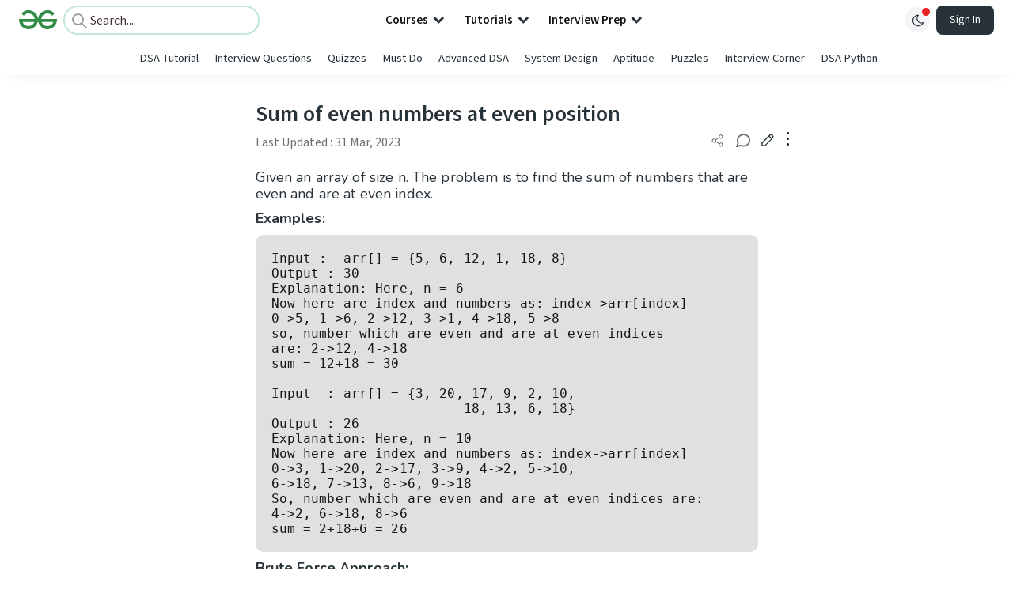

--- FILE ---
content_type: text/html; charset=utf-8
request_url: https://www.geeksforgeeks.org/dsa/sum-even-numbers-even-position/
body_size: 67983
content:
<!DOCTYPE html><html lang="en"><head><link rel="preconnect" href="https://fonts.googleapis.com"/><link rel="preconnect" href="https://fonts.gstatic.com" crossorigin="true"/><meta charSet="UTF-8"/><meta name="viewport" content="width=device-width, initial-scale=1.0, minimum-scale=0.5, maximum-scale=3.0"/><meta name="robots" content="index, follow, max-image-preview:large, max-snippet:-1"/><link rel="shortcut icon" href="https://media.geeksforgeeks.org/wp-content/cdn-uploads/gfg_favicon.png" type="image/x-icon"/><meta name="theme-color" content="#308D46"/><meta name="image" property="og:image" content="https://media.geeksforgeeks.org/wp-content/cdn-uploads/gfg_200x200-min.png"/><meta property="og:image:type" content="image/png"/><meta property="og:image:width" content="200"/><meta property="og:image:height" content="200"/><meta name="facebook-domain-verification" content="xo7t4ve2wn3ywfkjdvwbrk01pvdond"/><meta property="og:title" content="Sum of even numbers at even position - GeeksforGeeks"/><meta name="description" content="Your All-in-One Learning Portal: GeeksforGeeks is a comprehensive educational platform that empowers learners across domains-spanning computer science and programming, school education, upskilling, commerce, software tools, competitive exams, and more."/><meta property="og:url" content="https://www.geeksforgeeks.org/dsa/sum-even-numbers-even-position/"/><meta name="keywords" content="Data Structures, Algorithms, Python, Java, C, C++, JavaScript, Android Development, SQL, Data Science, Machine Learning, PHP, Web Development, System Design, Tutorial, Technical Blogs, Interview Experience, Interview Preparation, Programming, Competitive Programming, Jobs, Coding Contests, GATE CSE, HTML, CSS, React, NodeJS, Placement, Aptitude, Quiz, Computer Science, Programming Examples, GeeksforGeeks Courses, Puzzles, SSC, Banking, UPSC, Commerce, Finance, CBSE, School, k12, General Knowledge, News, Mathematics, Exams"/><meta property="og:site_name" content="GeeksforGeeks"/><meta property="og:image" content="http://www.geeksforgeeks.org/wp-content/uploads/gfg_200X200-1.png"/><meta property="article:section" content="DSA"/><meta property="article:tag" content="Basic Coding Problems"/><meta property="og:type" content="article"/><meta property="og:locale" content="en_US"/><meta property="article:published_time" content="2018-01-21 22:05:30+00:00"/><meta property="article:modified_time" content="2023-03-31 17:17:36+00:00"/><meta property="og:updated_time" content="2023-03-31 17:17:36+00:00"/><meta property="og:image:secure_url" content="http://www.geeksforgeeks.org/wp-content/uploads/gfg_200X200-1.png"/><meta property="og:description" content="Your All-in-One Learning Portal: GeeksforGeeks is a comprehensive educational platform that empowers learners across domains-spanning computer science and programming, school education, upskilling, commerce, software tools, competitive exams, and more."/><script type="application/ld+json">{"@context":"https://schema.org","@type":"Article","mainEntityOfPage":{"@type":"WebPage","id":"https://www.geeksforgeeks.org/dsa/sum-even-numbers-even-position/"},"headline":"Sum of even numbers at even position","datePublished":"2018-01-21 10:05:30","dateModified":"2023-03-31 05:17:36","image":{"@type":"ImageObject","url":"https://media.geeksforgeeks.org/wp-content/uploads/gfg_200X200-100x100.png","width":"100","height":"100"},"author":{"@type":"Organization","name":"GeeksforGeeks","url":"https://www.geeksforgeeks.org/","logo":{"@type":"ImageObject","url":"https://media.geeksforgeeks.org/wp-content/cdn-uploads/logo-new-2.svg","width":"301","height":"40"}},"publisher":{"@type":"Organization","name":"GeeksforGeeks","url":"https://www.geeksforgeeks.org/","logo":{"@type":"ImageObject","url":"https://media.geeksforgeeks.org/wp-content/cdn-uploads/logo-new-2.svg","width":"301","height":"40"}},"description":"Given an array of size n. The problem is to find the sum of numbers that are even and are at even index. Examples:&amp;nbsp; Input : arr[] = {5, 6, 12, 1, 18, 8} Output : 30 Explanation: Here, n = 6 Now here are index and numbers as: index-&amp;gt;arr[index]","about":[{"@type":"Thing","name":"Dsa"},{"@type":"Thing","name":"CArrays"},{"@type":"Thing","name":"BasicCodingProblems"}]}</script><script type="application/ld+json">{"@context":"https://schema.org","@type":"WebSite","name":"GeeksforGeeks","url":"https://www.geeksforgeeks.org/","potentialAction":{"@type":"SearchAction","target":"https://www.geeksforgeeks.org/search/{search_term_string}/","query-input":"required name=search_term_string"}}</script><script type="application/ld+json">{"@context":"https://schema.org","@type":"Organization","name":"GeeksforGeeks","url":"https://www.geeksforgeeks.org/","logo":"https://media.geeksforgeeks.org/wp-content/cdn-uploads/20200817185016/gfg_complete_logo_2x-min.png","description":"Your All-in-One Learning Portal: GeeksforGeeks is a comprehensive educational platform that empowers learners across domains-spanning computer science and programming, school education, upskilling, commerce, software tools, competitive exams, and more.","founder":[{"@type":"Person","name":"Sandeep Jain","url":"https://in.linkedin.com/in/sandeep-jain-b3940815"}],"sameAs":["https://www.facebook.com/geeksforgeeks.org/","https://twitter.com/geeksforgeeks","https://www.linkedin.com/company/1299009","https://www.youtube.com/geeksforgeeksvideos/"]}</script><script type="application/ld+json">{"@context":"https://schema.org","@type":"BreadcrumbList","itemListElement":[{"@type":"ListItem","position":1,"name":"DSA","item":{"@type":"Thing","@id":"https://www.geeksforgeeks.org/category/dsa/"}},{"@type":"ListItem","position":2,"name":"sum-even-numbers-even-position","item":{"@type":"Thing","@id":"https://www.geeksforgeeks.org/dsa/sum-even-numbers-even-position/"}}]}</script><script defer="" src="https://apis.google.com/js/platform.js"></script><title>Sum of even numbers at even position - GeeksforGeeks</title><link rel="profile" href="http://gmpg.org/xfn/11"/><link rel="pingback" href="https://www.geeksforgeeks.org/x lrpc.php"/><script>
    var arrPostCat = [];
    arrPostCat.push('6263');
arrPostCat.push('3');
    var arrPostCatName = "";
    var matching_category = "dsa";
    var tIds = "6263,3,6318";
    var termsNames = "dsa,arrays,basiccodingproblems,datastructures";
    var tIdsInclusiveParents = "6263,3,6318";
    var domain = 1;
    var arrPost = [];
    var post_id = "181832";
    var post_type = "post";
    var post_slug = "sum-even-numbers-even-position";
    var ip = "18.118.18.221";
    var post_title = `Sum of even numbers at even position`;
    var post_status = "publish";
    var practiceAPIURL = "https://practiceapi.geeksforgeeks.org/";
    var practiceURL = "https://practice.geeksforgeeks.org/";
    var post_date = "2018-02-01 23:28:55";
    var commentSysUrl = "https://discuss.geeksforgeeks.org/commentEmbedV2.js";
    var link_on_code_run = '';
    var link_search_modal_top = '';
    var country_code_cf = "US";
    var postAdApiUrlString = "2066/6263/3/6318/";
  </script><link rel="canonical" href="https://www.geeksforgeeks.org/dsa/sum-even-numbers-even-position/"/><link rel="icon" href="https://media.geeksforgeeks.org/wp-content/uploads/gfg_200X200-100x100.png" sizes="32x32"/><link rel="icon" href="https://www.geeksforgeeks.org/wp-content/uploads/gfg_200X200.png" sizes="192x192"/><link rel="apple-touch-icon-precomposed" href="https://www.geeksforgeeks.org/wp-content/uploads/gfg_200X200.png"/><meta name="msapplication-TileImage" content="https://www.geeksforgeeks.org/wp-content/uploads/gfg_200X200.png"/><meta name="next-head-count" content="42"/><style id="stitches">--sxs{--sxs:0 nextui-t-iFDYKV}@media{:root,.nextui-t-iFDYKV{--nextui-fonts-sans:-apple-system, BlinkMacSystemFont, 'Segoe UI','Roboto', 'Oxygen', 'Ubuntu', 'Cantarell', 'Fira Sans', 'Droid Sans','Helvetica Neue', sans-serif;;--nextui-fonts-mono:Menlo, Monaco, 'Lucida Console', 'Liberation Mono', 'DejaVu Sans Mono', 'Bitstream Vera Sans Mono','Courier New', monospace;;--nextui-fontSizes-xs:0.75rem;--nextui-fontSizes-sm:0.875rem;--nextui-fontSizes-base:1rem;--nextui-fontSizes-md:1rem;--nextui-fontSizes-lg:1.125rem;--nextui-fontSizes-xl:1.25rem;--nextui-fontSizes-2xl:1.5rem;--nextui-fontSizes-3xl:1.875rem;--nextui-fontSizes-4xl:2.25rem;--nextui-fontSizes-5xl:3rem;--nextui-fontSizes-6xl:3.75rem;--nextui-fontSizes-7xl:4.5rem;--nextui-fontSizes-8xl:6rem;--nextui-fontSizes-9xl:8rem;--nextui-fontWeights-hairline:100;--nextui-fontWeights-thin:200;--nextui-fontWeights-light:300;--nextui-fontWeights-normal:400;--nextui-fontWeights-medium:500;--nextui-fontWeights-semibold:600;--nextui-fontWeights-bold:700;--nextui-fontWeights-extrabold:800;--nextui-fontWeights-black:900;--nextui-lineHeights-xs:1;--nextui-lineHeights-sm:1.25;--nextui-lineHeights-base:1.5;--nextui-lineHeights-md:1.5;--nextui-lineHeights-lg:1.75;--nextui-lineHeights-xl:1.75;--nextui-lineHeights-2xl:2;--nextui-lineHeights-3xl:2.25;--nextui-lineHeights-4xl:2.5;--nextui-lineHeights-5xl:1;--nextui-lineHeights-6xl:1;--nextui-lineHeights-7xl:1;--nextui-lineHeights-8xl:1;--nextui-lineHeights-9xl:1;--nextui-letterSpacings-tighter:-0.05em;--nextui-letterSpacings-tight:-0.025em;--nextui-letterSpacings-normal:0;--nextui-letterSpacings-wide:0.025em;--nextui-letterSpacings-wider:0.05em;--nextui-letterSpacings-widest:0.1em;--nextui-space-0:0rem;--nextui-space-1:0.125rem;--nextui-space-2:0.25rem;--nextui-space-3:0.375rem;--nextui-space-4:0.5rem;--nextui-space-5:0.625rem;--nextui-space-6:0.75rem;--nextui-space-7:0.875rem;--nextui-space-8:1rem;--nextui-space-9:1.25rem;--nextui-space-10:1.5rem;--nextui-space-11:1.75rem;--nextui-space-12:2rem;--nextui-space-13:2.25rem;--nextui-space-14:2.5rem;--nextui-space-15:2.75rem;--nextui-space-16:3rem;--nextui-space-17:3.5rem;--nextui-space-18:4rem;--nextui-space-20:5rem;--nextui-space-24:6rem;--nextui-space-28:7rem;--nextui-space-32:8rem;--nextui-space-36:9rem;--nextui-space-40:10rem;--nextui-space-44:11rem;--nextui-space-48:12rem;--nextui-space-52:13rem;--nextui-space-56:14rem;--nextui-space-60:15rem;--nextui-space-64:16rem;--nextui-space-72:18rem;--nextui-space-80:20rem;--nextui-space-96:24rem;--nextui-space-xs:0.5rem;--nextui-space-sm:0.75rem;--nextui-space-md:1rem;--nextui-space-lg:1.25rem;--nextui-space-xl:2.25rem;--nextui-space-2xl:3rem;--nextui-space-3xl:5rem;--nextui-space-4xl:10rem;--nextui-space-5xl:14rem;--nextui-space-6xl:18rem;--nextui-space-7xl:24rem;--nextui-space-8xl:32rem;--nextui-space-9xl:40rem;--nextui-space-min:min-content;--nextui-space-max:max-content;--nextui-space-fit:fit-content;--nextui-space-screen:100vw;--nextui-space-full:100%;--nextui-space-px:1px;--nextui-radii-xs:7px;--nextui-radii-sm:9px;--nextui-radii-md:12px;--nextui-radii-base:14px;--nextui-radii-lg:14px;--nextui-radii-xl:18px;--nextui-radii-2xl:24px;--nextui-radii-3xl:32px;--nextui-radii-squared:33%;--nextui-radii-rounded:50%;--nextui-radii-pill:9999px;--nextui-zIndices-1:100;--nextui-zIndices-2:200;--nextui-zIndices-3:300;--nextui-zIndices-4:400;--nextui-zIndices-5:500;--nextui-zIndices-10:1000;--nextui-zIndices-max:9999;--nextui-borderWeights-light:1px;--nextui-borderWeights-normal:2px;--nextui-borderWeights-bold:3px;--nextui-borderWeights-extrabold:4px;--nextui-borderWeights-black:5px;--nextui-transitions-default:all 250ms ease;--nextui-transitions-button:background 0.25s ease 0s, color 0.25s ease 0s, border-color 0.25s ease 0s, box-shadow 0.25s ease 0s, transform 0.25s ease 0s, opacity 0.25s ease 0s;--nextui-transitions-avatar:box-shadow 0.25s ease 0s, opacity 0.25s ease 0s;--nextui-transitions-card:transform 0.25s ease 0s, filter 0.25s ease 0s, box-shadow 0.25s ease 0s;--nextui-transitions-dropdownItem:background 0.12s ease, transform 0.12s ease, color 0.12s ease, box-shadow 0.12s ease 0s;--nextui-breakpoints-xs:650px;--nextui-breakpoints-sm:960px;--nextui-breakpoints-md:1280px;--nextui-breakpoints-lg:1400px;--nextui-breakpoints-xl:1920px;--nextui-colors-white:#ffffff;--nextui-colors-black:#000000;--nextui-colors-primaryLight:var(--nextui-colors-blue200);--nextui-colors-primaryLightHover:var(--nextui-colors-blue300);--nextui-colors-primaryLightActive:var(--nextui-colors-blue400);--nextui-colors-primaryLightContrast:var(--nextui-colors-blue600);--nextui-colors-primary:var(--nextui-colors-blue600);--nextui-colors-primaryBorder:var(--nextui-colors-blue500);--nextui-colors-primaryBorderHover:var(--nextui-colors-blue600);--nextui-colors-primarySolidHover:var(--nextui-colors-blue700);--nextui-colors-primarySolidContrast:var(--nextui-colors-white);--nextui-colors-primaryShadow:var(--nextui-colors-blue500);--nextui-colors-secondaryLight:var(--nextui-colors-purple200);--nextui-colors-secondaryLightHover:var(--nextui-colors-purple300);--nextui-colors-secondaryLightActive:var(--nextui-colors-purple400);--nextui-colors-secondaryLightContrast:var(--nextui-colors-purple600);--nextui-colors-secondary:var(--nextui-colors-purple600);--nextui-colors-secondaryBorder:var(--nextui-colors-purple500);--nextui-colors-secondaryBorderHover:var(--nextui-colors-purple600);--nextui-colors-secondarySolidHover:var(--nextui-colors-purple700);--nextui-colors-secondarySolidContrast:var(--nextui-colors-white);--nextui-colors-secondaryShadow:var(--nextui-colors-purple500);--nextui-colors-successLight:var(--nextui-colors-green200);--nextui-colors-successLightHover:var(--nextui-colors-green300);--nextui-colors-successLightActive:var(--nextui-colors-green400);--nextui-colors-successLightContrast:var(--nextui-colors-green700);--nextui-colors-success:var(--nextui-colors-green600);--nextui-colors-successBorder:var(--nextui-colors-green500);--nextui-colors-successBorderHover:var(--nextui-colors-green600);--nextui-colors-successSolidHover:var(--nextui-colors-green700);--nextui-colors-successSolidContrast:var(--nextui-colors-white);--nextui-colors-successShadow:var(--nextui-colors-green500);--nextui-colors-warningLight:var(--nextui-colors-yellow200);--nextui-colors-warningLightHover:var(--nextui-colors-yellow300);--nextui-colors-warningLightActive:var(--nextui-colors-yellow400);--nextui-colors-warningLightContrast:var(--nextui-colors-yellow700);--nextui-colors-warning:var(--nextui-colors-yellow600);--nextui-colors-warningBorder:var(--nextui-colors-yellow500);--nextui-colors-warningBorderHover:var(--nextui-colors-yellow600);--nextui-colors-warningSolidHover:var(--nextui-colors-yellow700);--nextui-colors-warningSolidContrast:var(--nextui-colors-white);--nextui-colors-warningShadow:var(--nextui-colors-yellow500);--nextui-colors-errorLight:var(--nextui-colors-red200);--nextui-colors-errorLightHover:var(--nextui-colors-red300);--nextui-colors-errorLightActive:var(--nextui-colors-red400);--nextui-colors-errorLightContrast:var(--nextui-colors-red600);--nextui-colors-error:var(--nextui-colors-red600);--nextui-colors-errorBorder:var(--nextui-colors-red500);--nextui-colors-errorBorderHover:var(--nextui-colors-red600);--nextui-colors-errorSolidHover:var(--nextui-colors-red700);--nextui-colors-errorSolidContrast:var(--nextui-colors-white);--nextui-colors-errorShadow:var(--nextui-colors-red500);--nextui-colors-neutralLight:var(--nextui-colors-gray100);--nextui-colors-neutralLightHover:var(--nextui-colors-gray200);--nextui-colors-neutralLightActive:var(--nextui-colors-gray300);--nextui-colors-neutralLightContrast:var(--nextui-colors-gray800);--nextui-colors-neutral:var(--nextui-colors-gray600);--nextui-colors-neutralBorder:var(--nextui-colors-gray400);--nextui-colors-neutralBorderHover:var(--nextui-colors-gray500);--nextui-colors-neutralSolidHover:var(--nextui-colors-gray600);--nextui-colors-neutralSolidContrast:var(--nextui-colors-white);--nextui-colors-neutralShadow:var(--nextui-colors-gray400);--nextui-colors-gradient:linear-gradient(112deg, var(--nextui-colors-cyan600) -63.59%, var(--nextui-colors-pink600) -20.3%, var(--nextui-colors-blue600) 70.46%);--nextui-colors-accents0:var(--nextui-colors-gray50);--nextui-colors-accents1:var(--nextui-colors-gray100);--nextui-colors-accents2:var(--nextui-colors-gray200);--nextui-colors-accents3:var(--nextui-colors-gray300);--nextui-colors-accents4:var(--nextui-colors-gray400);--nextui-colors-accents5:var(--nextui-colors-gray500);--nextui-colors-accents6:var(--nextui-colors-gray600);--nextui-colors-accents7:var(--nextui-colors-gray700);--nextui-colors-accents8:var(--nextui-colors-gray800);--nextui-colors-accents9:var(--nextui-colors-gray900);--nextui-colors-background:var(--nextui-colors-white);--nextui-colors-backgroundAlpha:rgba(255, 255, 255, 0.8);--nextui-colors-foreground:var(--nextui-colors-black);--nextui-colors-backgroundContrast:var(--nextui-colors-white);--nextui-colors-blue50:#EDF5FF;--nextui-colors-blue100:#E1EFFF;--nextui-colors-blue200:#CEE4FE;--nextui-colors-blue300:#B7D5F8;--nextui-colors-blue400:#96C1F2;--nextui-colors-blue500:#5EA2EF;--nextui-colors-blue600:#0072F5;--nextui-colors-blue700:#005FCC;--nextui-colors-blue800:#004799;--nextui-colors-blue900:#00254D;--nextui-colors-purple50:#F7F2FD;--nextui-colors-purple100:#F1E8FB;--nextui-colors-purple200:#EADCF8;--nextui-colors-purple300:#E0CBF5;--nextui-colors-purple400:#D1B1F0;--nextui-colors-purple500:#BC8EE9;--nextui-colors-purple600:#7828C8;--nextui-colors-purple700:#6622AA;--nextui-colors-purple800:#4D1980;--nextui-colors-purple900:#290E44;--nextui-colors-green50:#F1FDF7;--nextui-colors-green100:#E8FCF1;--nextui-colors-green200:#DAFBE8;--nextui-colors-green300:#C8F9DD;--nextui-colors-green400:#ADF5CC;--nextui-colors-green500:#88F1B6;--nextui-colors-green600:#17C964;--nextui-colors-green700:#13A452;--nextui-colors-green800:#108944;--nextui-colors-green900:#06371B;--nextui-colors-yellow50:#FEF9F0;--nextui-colors-yellow100:#FEF5E7;--nextui-colors-yellow200:#FDEFD8;--nextui-colors-yellow300:#FCE7C5;--nextui-colors-yellow400:#FBDBA7;--nextui-colors-yellow500:#F9CB80;--nextui-colors-yellow600:#F5A524;--nextui-colors-yellow700:#B97509;--nextui-colors-yellow800:#925D07;--nextui-colors-yellow900:#4E3104;--nextui-colors-red50:#FEF0F5;--nextui-colors-red100:#FEE7EF;--nextui-colors-red200:#FDD8E5;--nextui-colors-red300:#FCC5D8;--nextui-colors-red400:#FAA8C5;--nextui-colors-red500:#F881AB;--nextui-colors-red600:#F31260;--nextui-colors-red700:#B80A47;--nextui-colors-red800:#910838;--nextui-colors-red900:#4E041E;--nextui-colors-cyan50:#F0FCFF;--nextui-colors-cyan100:#E6FAFE;--nextui-colors-cyan200:#D7F8FE;--nextui-colors-cyan300:#C3F4FD;--nextui-colors-cyan400:#A5EEFD;--nextui-colors-cyan500:#7EE7FC;--nextui-colors-cyan600:#06B7DB;--nextui-colors-cyan700:#09AACD;--nextui-colors-cyan800:#0E8AAA;--nextui-colors-cyan900:#053B48;--nextui-colors-pink50:#FFF0FB;--nextui-colors-pink100:#FFE5F8;--nextui-colors-pink200:#FFD6F3;--nextui-colors-pink300:#FFC2EE;--nextui-colors-pink400:#FFA3E5;--nextui-colors-pink500:#FF7AD9;--nextui-colors-pink600:#FF4ECD;--nextui-colors-pink700:#D6009A;--nextui-colors-pink800:#B80084;--nextui-colors-pink900:#4D0037;--nextui-colors-gray50:#F1F3F5;--nextui-colors-gray100:#ECEEF0;--nextui-colors-gray200:#E6E8EB;--nextui-colors-gray300:#DFE3E6;--nextui-colors-gray400:#D7DBDF;--nextui-colors-gray500:#C1C8CD;--nextui-colors-gray600:#889096;--nextui-colors-gray700:#7E868C;--nextui-colors-gray800:#687076;--nextui-colors-gray900:#11181C;--nextui-colors-text:var(--nextui-colors-gray900);--nextui-colors-link:var(--nextui-colors-blue600);--nextui-colors-codeLight:var(--nextui-colors-pink100);--nextui-colors-code:var(--nextui-colors-pink600);--nextui-colors-selection:var(--nextui-colors-blue200);--nextui-colors-border:rgba(0, 0, 0, 0.15);--nextui-shadows-xs:0 2px 8px 1px rgb(104 112 118 / 0.07), 0 1px 1px -1px rgb(104 112 118 / 0.04);--nextui-shadows-sm:0 2px 8px 2px rgb(104 112 118 / 0.07), 0 2px 4px -1px rgb(104 112 118 / 0.04);--nextui-shadows-md:0 12px 20px 6px rgb(104 112 118 / 0.08);--nextui-shadows-lg:0 12px 34px 6px rgb(104 112 118 / 0.18);--nextui-shadows-xl:0 25px 65px 0px rgb(104 112 118 / 0.35);--nextui-dropShadows-xs:drop-shadow(0 2px 4px rgb(104 112 118 / 0.07)) drop-shadow(0 1px 1px rgb(104 112 118 / 0.04));--nextui-dropShadows-sm:drop-shadow(0 2px 8px rgb(104 112 118 / 0.07)) drop-shadow(0 2px 4px rgb(104 112 118 / 0.04));--nextui-dropShadows-md:drop-shadow(0 4px 12px rgb(104 112 118 / 0.08)) drop-shadow(0 20px 8px rgb(104 112 118 / 0.04));--nextui-dropShadows-lg:drop-shadow(0 12px 24px rgb(104 112 118 / 0.15)) drop-shadow(0 12px 14px rgb(104 112 118 / 0.1));--nextui-dropShadows-xl:drop-shadow(0 25px 34px rgb(104 112 118 / 0.35))}}--sxs{--sxs:1 nextui-k-dPxXDy nextui-k-jjQGhG nextui-k-eKsxVP nextui-k-fehnNV nextui-k-dSVASG nextui-k-fLOxFp nextui-k-itSsug nextui-k-kczHuk nextui-k-gWfstQ nextui-k-jvYHWg nextui-k-khapXo nextui-k-jtoOCl nextui-k-coIGzE nextui-k-gJKQzh nextui-k-fyNack nextui-k-fAlzUo nextui-k-dfOUfo nextui-k-AVtYN eKDgFc}@media{@keyframes nextui-k-dPxXDy{0%{opacity:0;transform:scale(0.25)}30%{opacity:1}80%{opacity:0.5}100%{transform:scale(28);opacity:0}}@keyframes nextui-k-jjQGhG{0%{background-position:200% 0}to{background-position:-200% 0}}@keyframes nextui-k-eKsxVP{0%{opacity:1}100%{opacity:0.15}}@keyframes nextui-k-fehnNV{0%{transform:rotate(0deg)}100%{transform:rotate(360deg)}}@keyframes nextui-k-dSVASG{0%{transform:translate(0px, 0px)}50%{transform:translate(0, calc(calc(var(--nextui--loadingSize)*-1) * 1.4))}100%{transform:translate(0px, 0px)}}@keyframes nextui-k-fLOxFp{0%{opacity:0.2}20%{opacity:1}100%{opacity:0.2}}@keyframes nextui-k-itSsug{0%{left:-40%}100%{left:100%}}@keyframes nextui-k-kczHuk{0%{transform:scale(1)}60%{transform:scale(var(--nextui--paginationScaleTransform))}100%{transform:scale(1)}}@keyframes nextui-k-gWfstQ{100%{stroke-dashoffset:0}}@keyframes nextui-k-jvYHWg{0%{opacity:0;transform:scale(0.2) translate(50%, -50%)}60%{opacity:0.75;transform:scale(1.2) translate(50%, -50%)}100%{opacity:1;transform:scale(1) translate(50%, -50%)}}@keyframes nextui-k-khapXo{0%{opacity:1;transform:scale(1) translate(50%, -50%)}100%{opacity:0;transform:scale(0.2) translate(50%, -50%)}}@keyframes nextui-k-jtoOCl{0%{opacity:0;transform:scale(0.2) translate(-50%, -50%)}60%{opacity:0.75;transform:scale(1.2) translate(-50%, -50%)}100%{opacity:1;transform:scale(1) translate(-50%, -50%)}}@keyframes nextui-k-coIGzE{0%{opacity:1;transform:scale(1) translate(-50%, -50%)}100%{opacity:0;transform:scale(0.2) translate(-50%, -50%)}}@keyframes nextui-k-gJKQzh{0%{opacity:0;transform:scale(0.2) translate(50%, 50%)}60%{opacity:0.75;transform:scale(1.2) translate(50%, 50%)}100%{opacity:1;transform:scale(1) translate(50%, 50%)}}@keyframes nextui-k-fyNack{0%{opacity:1;transform:scale(1) translate(50%, 50%)}100%{opacity:0;transform:scale(0.2) translate(50%, 50%)}}@keyframes nextui-k-fAlzUo{0%{opacity:0;transform:scale(0.2) translate(-50%, 50%)}60%{opacity:0.75;transform:scale(1.2) translate(-50%, 50%)}100%{opacity:1;transform:scale(1) translate(-50%, 50%)}}@keyframes nextui-k-dfOUfo{0%{opacity:1;transform:scale(1) translate(-50%, 50%)}100%{opacity:0;transform:scale(0.2) translate(-50%, 50%)}}@keyframes nextui-k-AVtYN{0%{opacity:1}50%{opacity:0.4;transform:scale(0.5)}100%{opacity:1}}*,*:before,*:after{box-sizing:border-box;text-rendering:geometricPrecision;-webkit-tap-highlight-color:transparent}html{font-size:var(--nextui-fontSizes-base)}body{margin:0;padding:0;min-height:100%;position:relative;overflow-x:hidden;-webkit-font-smoothing:antialiased;-moz-osx-font-smoothing:grayscale;text-rendering:optimizeLegibility;font-size:var(--nextui-fontSizes-base);line-height:var(--nextui-lineHeights-md);font-family:var(--nextui-fonts-sans)}html,body{background-color:var(--nextui-colors-background);color:var(--nextui-colors-text)}p,small{color:inherit;letter-spacing:var(--nextui-letterSpacings-tighter);font-weight:var(--nextui-fontWeights-normal);font-family:var(--nextui-fonts-sans)}p{font-size:var(--nextui-fontSizes-base);line-height:var(--nextui-lineHeights-lg)}small{margin:0;line-height:var(--nextui-lineHeights-xs);font-size:var(--nextui-fontSizes-xs)}b{font-weight:var(--nextui-fontWeights-semibold)}span{font-size:inherit;color:inherit;font-weight:inherit}img{max-width:100%}a{cursor:pointer;font-size:inherit;-webkit-touch-callout:none;-webkit-tap-highlight-color:rgba(0, 0, 0, 0);-webkit-box-align:center;align-items:center;color:var(--nextui-colors-link);text-decoration:none}a:hover{text-decoration:none}ul,ol{padding:0;list-style-type:none;margin:var(--nextui-space-sm) var(--nextui-space-sm) var(--nextui-space-sm) var(--nextui-space-lg);color:var(--nextui-colors-foreground)}ol{list-style-type:decimal}li{margin-bottom:var(--nextui-space-5);font-size:var(--nextui-fontSizes-base);line-height:var(--nextui-lineHeights-lg)}h1,h2,h3,h4,h5,h6{color:inherit;margin:0 0 var(--nextui-space-5) 0}h1{letter-spacing:var(--nextui-letterSpacings-tighter);font-size:var(--nextui-fontSizes-5xl);line-height:var(--nextui-lineHeights-md);font-weight:var(--nextui-fontWeights-bold)}h2{letter-spacing:var(--nextui-letterSpacings-tighter);font-size:var(--nextui-fontSizes-4xl);font-weight:var(--nextui-fontWeights-semibold)}h3{letter-spacing:var(--nextui-letterSpacings-tighter);font-size:var(--nextui-fontSizes-2xl);font-weight:var(--nextui-fontWeights-semibold)}h4{letter-spacing:var(--nextui-letterSpacings-tighter);font-size:var(--nextui-fontSizes-xl);font-weight:var(--nextui-fontWeights-semibold)}h5{letter-spacing:var(--nextui-letterSpacings-tight);font-size:var(--nextui-fontSizes-md);font-weight:var(--nextui-fontWeights-semibold)}h6{letter-spacing:var(--nextui-letterSpacings-tight);font-size:var(--nextui-fontSizes-sm);font-weight:var(--nextui-fontWeights-semibold)}button,input,select,textarea{font-family:inherit;font-size:inherit;line-height:inherit;color:inherit;margin:0}button:focus,input:focus,select:focus,textarea:focus{outline:none}code{color:var(--nextui-colors-code);padding:var(--nextui-space-1) var(--nextui-space-2);border-radius:var(--nextui-radii-xs);background:var(--nextui-colors-codeLight);font-family:var(--nextui-fonts-mono);font-size:var(--nextui-fontSizes-sm);white-space:pre-wrap;transition:opacity 0.25s ease 0s}code:hover{opacity:0.8}pre{overflow:auto;white-space:pre;text-align:left;font-size:var(--nextui-fontSizes-sm);border-radius:var(--nextui-radii-lg);padding:var(--nextui-space-md) var(--nextui-space-lg);margin:var(--nextui-space-lg) 0;font-family:var(--nextui-fonts-mono);line-height:var(--nextui-lineHeights-md);webkit-overflow-scrolling:touch}pre code{color:var(--nextui-colors-foreground);font-size:var(--nextui-fontSizes-sm);line-height:var(--nextui-lineHeights-sm);white-space:pre}pre code:before,pre code:after{display:none}pre p{margin:0}pre::-webkit-scrollbar{display:none;width:0;height:0;background:transparent}hr{background:var(--nextui-colors-border);border-color:transparent;border-width:0px;border-style:none;height:1px}details{background-color:var(--nextui-colors-accents1);border:none}details:focus,details:hover,details:active{outline:none}summary{cursor:pointer;-webkit-user-select:none;user-select:none;list-style:none;outline:none}summary::-webkit-details-marker,summary::before{display:none}summary::-moz-list-bullet{font-size:0}summary:focus,summary:hover,summary:active{outline:none;list-style:none}::selection{background-color:var(--nextui-colors-selection)}blockquote{padding:var(--nextui-space-md) var(--nextui-space-lg);color:var(--nextui-colors-accents7);background-color:var(--nextui-colors-accents0);border-radius:var(--nextui-radii-lg);margin:var(--nextui-space-10) 0}blockquote *:first-child{margin-top:0}blockquote *:last-child{margin-bottom:0}kbd{width:-moz-fit-content;width:fit-content;text-align:center;display:inline-block;color:var(--nextui-colors-accents8);background:var(--nextui-colors-accents0);border:1px solid var(--nextui-colors-border);box-shadow:0 0 1px 0 rgb(0 0 0 / 14%);font-family:var(--nextui-fonts-sans);border-radius:5px;padding:var(--nextui-space-1) var(--nextui-space-3);margin-left:var(--nextui-space-1);margin-right:var(--nextui-space-1);line-height:var(--nextui-lineHeights-sm);font-size:var(--nextui-fontSizes-sm)}kbd + kbd{margin-left:var(--nextui-space-2)}dl,dd,hr,figure,p{margin:0}}--sxs{--sxs:2 nextui-c-iVzbCs nextui-c-FIiRH nextui-c-kbhVdb nextui-c-kRHeuF nextui-c-eKVPvf nextui-c-cUthvm nextui-c-huiNHE nextui-c-fItrmj nextui-c-eKuzCY nextui-c-cAbbLF nextui-c-kSOHfs nextui-c-bOoPrE nextui-c-chTLhx}@media{.nextui-c-iVzbCs{opacity:0;margin:0 auto;position:relative;overflow:hidden;max-width:100%;transition:transform 250ms ease 0ms, opacity 200ms ease-in 0ms}@media (prefers-reduced-motion: reduce){.nextui-c-iVzbCs{transition:none}}.nextui-c-FIiRH{position:absolute;top:0;left:0;right:0;bottom:0;width:100%;height:100%;border-radius:inherit;background-image:linear-gradient(270deg, var(--nextui-colors-accents1), var(--nextui-colors-accents2), var(--nextui-colors-accents2), var(--nextui-colors-accents1));background-size:400% 100%;animation:nextui-k-jjQGhG 5s ease-in-out infinite;transition:opacity 300ms ease-out}.nextui-c-kbhVdb{width:100%;height:100%;display:block}.nextui-c-kRHeuF{margin:0;box-sizing:border-box;padding:var(--nextui--gridGapUnit)}.nextui-c-eKVPvf{margin:0;padding:0;display:inline-flex;position:relative;font-variant:tabular-nums;font-feature-settings:tnum}.nextui-c-cUthvm{border:none;position:relative;display:inline-flex;margin:0 var(--nextui--paginationItemMargin);align-items:center;justify-content:center;padding:0;box-sizing:border-box;text-transform:capitalize;-webkit-user-select:none;-webkit-user-select:none;user-select:none;white-space:nowrap;text-align:center;vertical-align:middle;box-shadow:none;outline:none;height:var(--nextui--paginationSize);min-width:var(--nextui--paginationSize);font-size:inherit;cursor:pointer;border-radius:var(--nextui--paginationItemRadius);color:var(--nextui-colors-text);background:var(--nextui-colors-accents0)}@media (prefers-reduced-motion: reduce){.nextui-c-cUthvm{transition:none}}.nextui-c-cUthvm:hover{background:var(--nextui-colors-accents1)}.nextui-c-cUthvm .nextui-c-eKuzCY{width:var(--nextui--paginationFontSize);height:var(--nextui--paginationFontSize)}.nextui-c-cUthvm .nextui-c-kSOHfs{width:var(--nextui--paginationFontSize);height:var(--nextui--paginationFontSize)}.nextui-c-huiNHE{-webkit-tap-highlight-color:transparent}.nextui-c-huiNHE:focus:not(.nextui-c-huiNHE:focus-visible){box-shadow:none}.nextui-c-huiNHE:focus{outline:none;box-shadow:0 0 0 2px var(--nextui-colors-background), 0 0 0 4px var(--nextui-colors-primary)}@media not all and (min-resolution:.001dpcm){.nextui-c-huiNHE{-webkit-tap-highlight-color:transparent;outline:none}}.nextui-c-fItrmj{position:relative;display:inline-flex;align-items:center;top:0;left:0;z-index:var(--nextui-zIndices-2)}.nextui-c-eKuzCY{transform:rotate(180deg)}.nextui-c-cAbbLF{position:absolute;contain:strict;top:0px;z-index:var(--nextui-zIndices-1);background:var(--nextui--paginationColor);border-radius:var(--nextui--paginationItemRadius);height:var(--nextui--paginationSize);min-width:var(--nextui--paginationSize);animation-name:nextui-k-kczHuk;animation-direction:normal}.nextui-c-cAbbLF.nextui-pagination-highlight--moving{transform:scale(var(--nextui--paginationScaleTransform))}@media (prefers-reduced-motion: reduce){.nextui-c-cAbbLF{transition:none}}@media (prefers-reduced-motion: reduce){.nextui-c-cAbbLF.nextui-pagination-highlight--moving{transform:scale(1)}}.nextui-c-kSOHfs{color:currentColor;stroke:currentColor}.nextui-c-bOoPrE{display:inline-flex;flex-direction:column;align-items:center;position:relative}.nextui-c-chTLhx{position:absolute;top:0;left:0;right:0;bottom:0;width:100%;height:100%;display:flex;align-items:center;justify-content:center;background-color:transparent;-webkit-user-select:none;-webkit-user-select:none;user-select:none}}--sxs{--sxs:3 nextui-c-iVzbCs-bDGmTT-ready-true nextui-c-eKVPvf-eRVXIx-color-success nextui-c-eKVPvf-UECOZ-size-md nextui-c-eKVPvf-iTJsWG-borderWeight-normal nextui-c-eKVPvf-ibzOHM-onlyDots-false nextui-c-eKVPvf-bNGYLg-rounded-false nextui-c-eKVPvf-QbeIJ-noMargin-false nextui-c-cUthvm-gZRAkC-disabled-true nextui-c-cUthvm-SWDEj-animated-true nextui-c-eKuzCY-xROYZ-isPrev-true nextui-c-cAbbLF-QIzBs-animated-true nextui-c-cAbbLF-gZGrDk-shadow-true nextui-c-cUthvm-dZWCtT-active-true nextui-c-bOoPrE-iWdsRK-color-default nextui-c-bOoPrE-fQoxSm-textColor-default nextui-c-chTLhx-fYAaIu-size-xl nextui-c-chTLhx-jJwoeB-type-default}@media{.nextui-c-iVzbCs-bDGmTT-ready-true{opacity:1}.nextui-c-eKVPvf-eRVXIx-color-success{--nextui--paginationColor:var(--nextui-colors-success);--nextui--paginationShadowColor:var(--nextui-colors-successShadow)}.nextui-c-eKVPvf-UECOZ-size-md{--nextui--paginationWidth:var(--nextui-space-13);--nextui--paginationFontSize:var(--nextui-space-7);font-size:var(--nextui--paginationFontSize)}.nextui-c-eKVPvf-iTJsWG-borderWeight-normal{--nextui--paginationItemBorderWeight:var(--nextui-borderWeights-normal)}.nextui-c-eKVPvf-ibzOHM-onlyDots-false{--nextui--paginationSize:var(--nextui--paginationWidth);--nextui--paginationScaleTransform:1.1}.nextui-c-eKVPvf-bNGYLg-rounded-false{--nextui--paginationItemRadius:var(--nextui-radii-squared)}.nextui-c-eKVPvf-QbeIJ-noMargin-false{--nextui--paginationItemMargin:var(--nextui-space-1)}.nextui-c-cUthvm-gZRAkC-disabled-true{color:var(--nextui-colors-accents5);cursor:not-allowed}.nextui-c-cUthvm-SWDEj-animated-true{transition:transform 0.25s ease 0s, background 0.25s ease 0s, box-shadow 0.25s ease 0s}.nextui-c-eKuzCY-xROYZ-isPrev-true{transform:rotate(0deg)}.nextui-c-cAbbLF-QIzBs-animated-true{animation-duration:350ms;animation-timing-function:ease;transition:left 350ms ease 0s, transform 300ms ease 0s}.nextui-c-cAbbLF-gZGrDk-shadow-true{box-shadow:0 4px 14px 0 var(--nextui--paginationShadowColor)}.nextui-c-cUthvm-dZWCtT-active-true{font-weight:var(--nextui-fontWeights-bold);cursor:default;box-shadow:var(--nextui-shadows-sm)}.nextui-c-cUthvm-dZWCtT-active-true .nextui-c-fItrmj{color:var(--nextui-colors-white)}.nextui-c-bOoPrE-iWdsRK-color-default{--nextui--loadingColor:var(--nextui-colors-primary)}.nextui-c-bOoPrE-fQoxSm-textColor-default{--nextui--loadingTextColor:var(--nextui-colors-text)}.nextui-c-chTLhx-fYAaIu-size-xl{--nextui--loadingSize:var(--nextui-space-18);--nextui--loadingBorder:var(--nextui-space-3)}.nextui-c-chTLhx-jJwoeB-type-default{display:flex;border-radius:var(--nextui-radii-rounded);position:relative;width:var(--nextui--loadingSize);height:var(--nextui--loadingSize)}.nextui-c-chTLhx-jJwoeB-type-default i{top:0px;width:100%;height:100%;position:absolute;border-radius:inherit}.nextui-c-chTLhx-jJwoeB-type-default ._1{border:var(--nextui--loadingBorder) solid var(--nextui--loadingColor);border-top:var(--nextui--loadingBorder) solid transparent;border-left:var(--nextui--loadingBorder) solid transparent;border-right:var(--nextui--loadingBorder) solid transparent;animation:nextui-k-fehnNV 0.8s ease infinite}.nextui-c-chTLhx-jJwoeB-type-default ._2{border:var(--nextui--loadingBorder) dotted var(--nextui--loadingColor);border-top:var(--nextui--loadingBorder) solid transparent;border-left:var(--nextui--loadingBorder) solid transparent;border-right:var(--nextui--loadingBorder) solid transparent;animation:nextui-k-fehnNV 0.8s linear infinite;opacity:0.5}.nextui-c-chTLhx-jJwoeB-type-default ._3{display:none}}--sxs{--sxs:6 nextui-c-iVzbCs-ieUYNBT-css nextui-c-FIiRH-ibDGmTT-css nextui-c-kbhVdb-iUwpmy-css nextui-c-iVzbCs-iyXqdA-css nextui-c-kbhVdb-ikZHsFe-css nextui-c-kRHeuF-ibhkOxP-css nextui-c-kRHeuF-icxokNG-css nextui-c-cAbbLF-ikgtVxo-css nextui-c-chTLhx-iPJLV-css}@media{.nextui-c-iVzbCs-ieUYNBT-css{width:500px;height:280px}.nextui-c-FIiRH-ibDGmTT-css{opacity:1}.nextui-c-kbhVdb-iUwpmy-css{object-fit:fill}.nextui-c-iVzbCs-iyXqdA-css{width:60px;height:60px}.nextui-c-kbhVdb-ikZHsFe-css{object-fit:scale-down}.nextui-c-kRHeuF-ibhkOxP-css{align-items:;align-content:;justify-content:;flex-direction:}.nextui-c-kRHeuF-ibhkOxP-css.xs{flex-grow:1;display:inherit;max-width:100%;flex-basis:0}@media (max-width: 650px){.nextui-c-kRHeuF-ibhkOxP-css.xs{flex-grow:1;display:inherit;max-width:100%;flex-basis:0}}@media (min-width: 960px){.nextui-c-kRHeuF-ibhkOxP-css.sm{flex-grow:1;display:inherit;max-width:100%;flex-basis:0}}@media (min-width: 1280px){.nextui-c-kRHeuF-ibhkOxP-css.md{flex-grow:1;display:inherit;max-width:100%;flex-basis:0}}@media (min-width: 1400px){.nextui-c-kRHeuF-ibhkOxP-css.lg{flex-grow:1;display:inherit;max-width:100%;flex-basis:0}}@media (min-width: 1920px){.nextui-c-kRHeuF-ibhkOxP-css.xl{flex-grow:1;display:inherit;max-width:100%;flex-basis:0}}.nextui-c-kRHeuF-ibhkOxP-css{--nextui--gridGapUnit:calc(2 * var(--nextui-space-3));display:flex;flex-wrap:wrap;box-sizing:border-box;margin:calc(-1 * var(--nextui--gridGapUnit));width:calc(100% + var(--nextui--gridGapUnit) * 2)}.nextui-c-kRHeuF-icxokNG-css{align-items:;align-content:;justify-content:;flex-direction:}.nextui-c-kRHeuF-icxokNG-css.xs{flex-grow:0;display:inherit;max-width:100%;flex-basis:100%}@media (max-width: 650px){.nextui-c-kRHeuF-icxokNG-css.xs{flex-grow:0;display:inherit;max-width:100%;flex-basis:100%}}@media (min-width: 960px){.nextui-c-kRHeuF-icxokNG-css.sm{flex-grow:1;display:inherit;max-width:100%;flex-basis:0}}@media (min-width: 1280px){.nextui-c-kRHeuF-icxokNG-css.md{flex-grow:1;display:inherit;max-width:100%;flex-basis:0}}@media (min-width: 1400px){.nextui-c-kRHeuF-icxokNG-css.lg{flex-grow:1;display:inherit;max-width:100%;flex-basis:0}}@media (min-width: 1920px){.nextui-c-kRHeuF-icxokNG-css.xl{flex-grow:1;display:inherit;max-width:100%;flex-basis:0}}.nextui-c-cAbbLF-ikgtVxo-css{left:var(--nextui--paginationLeft)}}</style><meta name="description" content="Your All-in-One Learning Portal. It contains well written, well thought and well explained computer science and programming articles, quizzes and practice/competitive programming/company interview Questions."/><link rel="preconnect" href="https://fonts.gstatic.com" crossorigin /><link rel="preload" href="https://assets.geeksforgeeks.org/gfg-assets/_next/static/css/85a50a24f5138894.css" as="style"/><link rel="stylesheet" href="https://assets.geeksforgeeks.org/gfg-assets/_next/static/css/85a50a24f5138894.css" data-n-g=""/><link rel="preload" href="https://assets.geeksforgeeks.org/gfg-assets/_next/static/css/cd317c74743fed43.css" as="style"/><link rel="stylesheet" href="https://assets.geeksforgeeks.org/gfg-assets/_next/static/css/cd317c74743fed43.css" data-n-p=""/><link rel="preload" href="https://assets.geeksforgeeks.org/gfg-assets/_next/static/css/1142cfe37dce110f.css" as="style"/><link rel="stylesheet" href="https://assets.geeksforgeeks.org/gfg-assets/_next/static/css/1142cfe37dce110f.css"/><noscript data-n-css=""></noscript><script defer="" nomodule="" src="https://assets.geeksforgeeks.org/gfg-assets/_next/static/chunks/polyfills-c67a75d1b6f99dc8.js"></script><script src="https://assets.geeksforgeeks.org/codetabs/v5/codetabs.js" environment="production" domain="next" no-scroll="true" defer="" data-nscript="beforeInteractive"></script><script defer="" src="https://assets.geeksforgeeks.org/gfg-assets/_next/static/chunks/9873.0a8f63b716070844.js"></script><script defer="" src="https://assets.geeksforgeeks.org/gfg-assets/_next/static/chunks/3914.951f46ff700fc404.js"></script><script defer="" src="https://assets.geeksforgeeks.org/gfg-assets/_next/static/chunks/1119.ecfb8447af8524c5.js"></script><script defer="" src="https://assets.geeksforgeeks.org/gfg-assets/_next/static/chunks/7792.f845f4f2c2ed5c7d.js"></script><script src="https://assets.geeksforgeeks.org/gfg-assets/_next/static/chunks/webpack-c63e3923e3bf81f3.js" defer=""></script><script src="https://assets.geeksforgeeks.org/gfg-assets/_next/static/chunks/framework-3412d1150754b2fb.js" defer=""></script><script src="https://assets.geeksforgeeks.org/gfg-assets/_next/static/chunks/main-83950604a31ac5bb.js" defer=""></script><script src="https://assets.geeksforgeeks.org/gfg-assets/_next/static/chunks/pages/_app-d5e0346b8395d793.js" defer=""></script><script src="https://assets.geeksforgeeks.org/gfg-assets/_next/static/chunks/4874-57a7136eb710aa7f.js" defer=""></script><script src="https://assets.geeksforgeeks.org/gfg-assets/_next/static/chunks/6317-4048f7c64ad5dcbc.js" defer=""></script><script src="https://assets.geeksforgeeks.org/gfg-assets/_next/static/chunks/pages/%5B...params%5D-24da06665ebc933e.js" defer=""></script><script src="https://assets.geeksforgeeks.org/gfg-assets/_next/static/-SBSbWv9Sbb_f7q_Y7qbE/_buildManifest.js" defer=""></script><script src="https://assets.geeksforgeeks.org/gfg-assets/_next/static/-SBSbWv9Sbb_f7q_Y7qbE/_ssgManifest.js" defer=""></script><style data-href="https://fonts.googleapis.com/css2?family=Nunito:wght@400;700&family=Source+Sans+3:wght@400;600&display=swap">@font-face{font-family:'Nunito';font-style:normal;font-weight:400;font-display:swap;src:url(https://fonts.gstatic.com/l/font?kit=XRXI3I6Li01BKofiOc5wtlZ2di8HDLshRTA&skey=27bb6aa8eea8a5e7&v=v32) format('woff')}@font-face{font-family:'Nunito';font-style:normal;font-weight:700;font-display:swap;src:url(https://fonts.gstatic.com/l/font?kit=XRXI3I6Li01BKofiOc5wtlZ2di8HDFwmRTA&skey=27bb6aa8eea8a5e7&v=v32) format('woff')}@font-face{font-family:'Source Sans 3';font-style:normal;font-weight:400;font-display:swap;src:url(https://fonts.gstatic.com/l/font?kit=nwpBtKy2OAdR1K-IwhWudF-R9QMylBJAV3Bo8Ky461EO&skey=1497ac707ba83cff&v=v19) format('woff')}@font-face{font-family:'Source Sans 3';font-style:normal;font-weight:600;font-display:swap;src:url(https://fonts.gstatic.com/l/font?kit=nwpBtKy2OAdR1K-IwhWudF-R9QMylBJAV3Bo8Kxm7FEO&skey=1497ac707ba83cff&v=v19) format('woff')}@font-face{font-family:'Nunito';font-style:normal;font-weight:400;font-display:swap;src:url(https://fonts.gstatic.com/s/nunito/v32/XRXV3I6Li01BKofIOOaBTMnFcQIG.woff2) format('woff2');unicode-range:U+0460-052F,U+1C80-1C8A,U+20B4,U+2DE0-2DFF,U+A640-A69F,U+FE2E-FE2F}@font-face{font-family:'Nunito';font-style:normal;font-weight:400;font-display:swap;src:url(https://fonts.gstatic.com/s/nunito/v32/XRXV3I6Li01BKofIMeaBTMnFcQIG.woff2) format('woff2');unicode-range:U+0301,U+0400-045F,U+0490-0491,U+04B0-04B1,U+2116}@font-face{font-family:'Nunito';font-style:normal;font-weight:400;font-display:swap;src:url(https://fonts.gstatic.com/s/nunito/v32/XRXV3I6Li01BKofIOuaBTMnFcQIG.woff2) format('woff2');unicode-range:U+0102-0103,U+0110-0111,U+0128-0129,U+0168-0169,U+01A0-01A1,U+01AF-01B0,U+0300-0301,U+0303-0304,U+0308-0309,U+0323,U+0329,U+1EA0-1EF9,U+20AB}@font-face{font-family:'Nunito';font-style:normal;font-weight:400;font-display:swap;src:url(https://fonts.gstatic.com/s/nunito/v32/XRXV3I6Li01BKofIO-aBTMnFcQIG.woff2) format('woff2');unicode-range:U+0100-02BA,U+02BD-02C5,U+02C7-02CC,U+02CE-02D7,U+02DD-02FF,U+0304,U+0308,U+0329,U+1D00-1DBF,U+1E00-1E9F,U+1EF2-1EFF,U+2020,U+20A0-20AB,U+20AD-20C0,U+2113,U+2C60-2C7F,U+A720-A7FF}@font-face{font-family:'Nunito';font-style:normal;font-weight:400;font-display:swap;src:url(https://fonts.gstatic.com/s/nunito/v32/XRXV3I6Li01BKofINeaBTMnFcQ.woff2) format('woff2');unicode-range:U+0000-00FF,U+0131,U+0152-0153,U+02BB-02BC,U+02C6,U+02DA,U+02DC,U+0304,U+0308,U+0329,U+2000-206F,U+20AC,U+2122,U+2191,U+2193,U+2212,U+2215,U+FEFF,U+FFFD}@font-face{font-family:'Nunito';font-style:normal;font-weight:700;font-display:swap;src:url(https://fonts.gstatic.com/s/nunito/v32/XRXV3I6Li01BKofIOOaBTMnFcQIG.woff2) format('woff2');unicode-range:U+0460-052F,U+1C80-1C8A,U+20B4,U+2DE0-2DFF,U+A640-A69F,U+FE2E-FE2F}@font-face{font-family:'Nunito';font-style:normal;font-weight:700;font-display:swap;src:url(https://fonts.gstatic.com/s/nunito/v32/XRXV3I6Li01BKofIMeaBTMnFcQIG.woff2) format('woff2');unicode-range:U+0301,U+0400-045F,U+0490-0491,U+04B0-04B1,U+2116}@font-face{font-family:'Nunito';font-style:normal;font-weight:700;font-display:swap;src:url(https://fonts.gstatic.com/s/nunito/v32/XRXV3I6Li01BKofIOuaBTMnFcQIG.woff2) format('woff2');unicode-range:U+0102-0103,U+0110-0111,U+0128-0129,U+0168-0169,U+01A0-01A1,U+01AF-01B0,U+0300-0301,U+0303-0304,U+0308-0309,U+0323,U+0329,U+1EA0-1EF9,U+20AB}@font-face{font-family:'Nunito';font-style:normal;font-weight:700;font-display:swap;src:url(https://fonts.gstatic.com/s/nunito/v32/XRXV3I6Li01BKofIO-aBTMnFcQIG.woff2) format('woff2');unicode-range:U+0100-02BA,U+02BD-02C5,U+02C7-02CC,U+02CE-02D7,U+02DD-02FF,U+0304,U+0308,U+0329,U+1D00-1DBF,U+1E00-1E9F,U+1EF2-1EFF,U+2020,U+20A0-20AB,U+20AD-20C0,U+2113,U+2C60-2C7F,U+A720-A7FF}@font-face{font-family:'Nunito';font-style:normal;font-weight:700;font-display:swap;src:url(https://fonts.gstatic.com/s/nunito/v32/XRXV3I6Li01BKofINeaBTMnFcQ.woff2) format('woff2');unicode-range:U+0000-00FF,U+0131,U+0152-0153,U+02BB-02BC,U+02C6,U+02DA,U+02DC,U+0304,U+0308,U+0329,U+2000-206F,U+20AC,U+2122,U+2191,U+2193,U+2212,U+2215,U+FEFF,U+FFFD}@font-face{font-family:'Source Sans 3';font-style:normal;font-weight:400;font-display:swap;src:url(https://fonts.gstatic.com/s/sourcesans3/v19/nwpStKy2OAdR1K-IwhWudF-R3wIaZejf5HdF8Q.woff2) format('woff2');unicode-range:U+0460-052F,U+1C80-1C8A,U+20B4,U+2DE0-2DFF,U+A640-A69F,U+FE2E-FE2F}@font-face{font-family:'Source Sans 3';font-style:normal;font-weight:400;font-display:swap;src:url(https://fonts.gstatic.com/s/sourcesans3/v19/nwpStKy2OAdR1K-IwhWudF-R3wsaZejf5HdF8Q.woff2) format('woff2');unicode-range:U+0301,U+0400-045F,U+0490-0491,U+04B0-04B1,U+2116}@font-face{font-family:'Source Sans 3';font-style:normal;font-weight:400;font-display:swap;src:url(https://fonts.gstatic.com/s/sourcesans3/v19/nwpStKy2OAdR1K-IwhWudF-R3wMaZejf5HdF8Q.woff2) format('woff2');unicode-range:U+1F00-1FFF}@font-face{font-family:'Source Sans 3';font-style:normal;font-weight:400;font-display:swap;src:url(https://fonts.gstatic.com/s/sourcesans3/v19/nwpStKy2OAdR1K-IwhWudF-R3wwaZejf5HdF8Q.woff2) format('woff2');unicode-range:U+0370-0377,U+037A-037F,U+0384-038A,U+038C,U+038E-03A1,U+03A3-03FF}@font-face{font-family:'Source Sans 3';font-style:normal;font-weight:400;font-display:swap;src:url(https://fonts.gstatic.com/s/sourcesans3/v19/nwpStKy2OAdR1K-IwhWudF-R3wAaZejf5HdF8Q.woff2) format('woff2');unicode-range:U+0102-0103,U+0110-0111,U+0128-0129,U+0168-0169,U+01A0-01A1,U+01AF-01B0,U+0300-0301,U+0303-0304,U+0308-0309,U+0323,U+0329,U+1EA0-1EF9,U+20AB}@font-face{font-family:'Source Sans 3';font-style:normal;font-weight:400;font-display:swap;src:url(https://fonts.gstatic.com/s/sourcesans3/v19/nwpStKy2OAdR1K-IwhWudF-R3wEaZejf5HdF8Q.woff2) format('woff2');unicode-range:U+0100-02BA,U+02BD-02C5,U+02C7-02CC,U+02CE-02D7,U+02DD-02FF,U+0304,U+0308,U+0329,U+1D00-1DBF,U+1E00-1E9F,U+1EF2-1EFF,U+2020,U+20A0-20AB,U+20AD-20C0,U+2113,U+2C60-2C7F,U+A720-A7FF}@font-face{font-family:'Source Sans 3';font-style:normal;font-weight:400;font-display:swap;src:url(https://fonts.gstatic.com/s/sourcesans3/v19/nwpStKy2OAdR1K-IwhWudF-R3w8aZejf5Hc.woff2) format('woff2');unicode-range:U+0000-00FF,U+0131,U+0152-0153,U+02BB-02BC,U+02C6,U+02DA,U+02DC,U+0304,U+0308,U+0329,U+2000-206F,U+20AC,U+2122,U+2191,U+2193,U+2212,U+2215,U+FEFF,U+FFFD}@font-face{font-family:'Source Sans 3';font-style:normal;font-weight:600;font-display:swap;src:url(https://fonts.gstatic.com/s/sourcesans3/v19/nwpStKy2OAdR1K-IwhWudF-R3wIaZejf5HdF8Q.woff2) format('woff2');unicode-range:U+0460-052F,U+1C80-1C8A,U+20B4,U+2DE0-2DFF,U+A640-A69F,U+FE2E-FE2F}@font-face{font-family:'Source Sans 3';font-style:normal;font-weight:600;font-display:swap;src:url(https://fonts.gstatic.com/s/sourcesans3/v19/nwpStKy2OAdR1K-IwhWudF-R3wsaZejf5HdF8Q.woff2) format('woff2');unicode-range:U+0301,U+0400-045F,U+0490-0491,U+04B0-04B1,U+2116}@font-face{font-family:'Source Sans 3';font-style:normal;font-weight:600;font-display:swap;src:url(https://fonts.gstatic.com/s/sourcesans3/v19/nwpStKy2OAdR1K-IwhWudF-R3wMaZejf5HdF8Q.woff2) format('woff2');unicode-range:U+1F00-1FFF}@font-face{font-family:'Source Sans 3';font-style:normal;font-weight:600;font-display:swap;src:url(https://fonts.gstatic.com/s/sourcesans3/v19/nwpStKy2OAdR1K-IwhWudF-R3wwaZejf5HdF8Q.woff2) format('woff2');unicode-range:U+0370-0377,U+037A-037F,U+0384-038A,U+038C,U+038E-03A1,U+03A3-03FF}@font-face{font-family:'Source Sans 3';font-style:normal;font-weight:600;font-display:swap;src:url(https://fonts.gstatic.com/s/sourcesans3/v19/nwpStKy2OAdR1K-IwhWudF-R3wAaZejf5HdF8Q.woff2) format('woff2');unicode-range:U+0102-0103,U+0110-0111,U+0128-0129,U+0168-0169,U+01A0-01A1,U+01AF-01B0,U+0300-0301,U+0303-0304,U+0308-0309,U+0323,U+0329,U+1EA0-1EF9,U+20AB}@font-face{font-family:'Source Sans 3';font-style:normal;font-weight:600;font-display:swap;src:url(https://fonts.gstatic.com/s/sourcesans3/v19/nwpStKy2OAdR1K-IwhWudF-R3wEaZejf5HdF8Q.woff2) format('woff2');unicode-range:U+0100-02BA,U+02BD-02C5,U+02C7-02CC,U+02CE-02D7,U+02DD-02FF,U+0304,U+0308,U+0329,U+1D00-1DBF,U+1E00-1E9F,U+1EF2-1EFF,U+2020,U+20A0-20AB,U+20AD-20C0,U+2113,U+2C60-2C7F,U+A720-A7FF}@font-face{font-family:'Source Sans 3';font-style:normal;font-weight:600;font-display:swap;src:url(https://fonts.gstatic.com/s/sourcesans3/v19/nwpStKy2OAdR1K-IwhWudF-R3w8aZejf5Hc.woff2) format('woff2');unicode-range:U+0000-00FF,U+0131,U+0152-0153,U+02BB-02BC,U+02C6,U+02DA,U+02DC,U+0304,U+0308,U+0329,U+2000-206F,U+20AC,U+2122,U+2191,U+2193,U+2212,U+2215,U+FEFF,U+FFFD}</style></head><body><div id="__next" data-reactroot=""><div style="visibility:hidden;background-color:#ffffff;min-height:100vh"><div data-overlay-container="true"><style>
      #nprogress {
        pointer-events: none;
      }
      #nprogress .bar {
        background: #29D;
        position: fixed;
        z-index: 9999;
        top: 0;
        left: 0;
        width: 100%;
        height: 3px;
      }
      #nprogress .peg {
        display: block;
        position: absolute;
        right: 0px;
        width: 100px;
        height: 100%;
        box-shadow: 0 0 10px #29D, 0 0 5px #29D;
        opacity: 1;
        -webkit-transform: rotate(3deg) translate(0px, -4px);
        -ms-transform: rotate(3deg) translate(0px, -4px);
        transform: rotate(3deg) translate(0px, -4px);
      }
      #nprogress .spinner {
        display: block;
        position: fixed;
        z-index: 1031;
        top: 15px;
        right: 15px;
      }
      #nprogress .spinner-icon {
        width: 18px;
        height: 18px;
        box-sizing: border-box;
        border: solid 2px transparent;
        border-top-color: #29D;
        border-left-color: #29D;
        border-radius: 50%;
        -webkit-animation: nprogresss-spinner 400ms linear infinite;
        animation: nprogress-spinner 400ms linear infinite;
      }
      .nprogress-custom-parent {
        overflow: hidden;
        position: relative;
      }
      .nprogress-custom-parent #nprogress .spinner,
      .nprogress-custom-parent #nprogress .bar {
        position: absolute;
      }
      @-webkit-keyframes nprogress-spinner {
        0% {
          -webkit-transform: rotate(0deg);
        }
        100% {
          -webkit-transform: rotate(360deg);
        }
      }
      @keyframes nprogress-spinner {
        0% {
          transform: rotate(0deg);
        }
        100% {
          transform: rotate(360deg);
        }
      }
    </style><div class="root" id="data-mode" data-dark-mode="false" style="display:block"><div id="comp"><div class="root gfg_header__root" style="display:none"><div id="comp"><div class="gfgheader_parentContainer"><div class="containerWrapper " id="topMainHeader"><div class="headerContainer"><div style="display:flex;align-items:center;width:304px"><a class="headerMainLogo" href="https://www.geeksforgeeks.org/"><div class="logo"><img class="gfgLogoImg normal" src="https://media.geeksforgeeks.org/gfg-gg-logo.svg" alt="geeksforgeeks" width="48" height="24"/></div></a><div class="gs-plus-suggestion-container" style="padding-left:6px;border-radius:7px"><div class="gs-input_wrapper gs-show-search-bar"><span class="flexR gs-search-icon"><i class="gfg-icon   gfg-icon-grey-search "></i></span><form class="gs-form"><input type="text" value="" placeholder="Search..." class="gs-input"/></form></div></div></div><ul class="headerMainList"><li class="headerMainListItem"><span style="display:flex;align-items:center" class="genericHeaderListClass"><div style="display:inline">Courses<div></div></div><i class="gfg-icon   gfg-icon-black-down-carrot genericHeaderListClass" style="position:relative;left:2px;top:0px"></i></span></li><li class="headerMainListItem"><span style="display:flex;align-items:center" class="genericHeaderListClass"><div style="display:inline">Tutorials<div></div></div><i class="gfg-icon   gfg-icon-black-down-carrot genericHeaderListClass" style="position:relative;left:2px;top:0px"></i></span></li><li class="headerMainListItem"><span style="display:flex;align-items:center" class="genericHeaderListClass"><div style="display:inline">Interview Prep<div></div></div><i class="gfg-icon   gfg-icon-black-down-carrot genericHeaderListClass" style="position:relative;left:2px;top:0px"></i></span></li></ul><div class="header-main__container" style="display:flex;width:auto;align-items:center"><div style="width:100px;margin-right:20px;display:flex;justify-content:flex-end"></div><div style="display:flex;align-items:center;margin:0 6px;gap:6px"><div class="darkMode-wrap darkMode-wrap-desktop" data-mode="Switch to Dark Mode"><button data-gfg-action="toggleGFGTheme" aria-label="Toggle GFG Theme"><div class="darkMode-wrap-red-dot"></div><i class="gfg-icon gfg-icon_dark-mode"></i></button><span class="darkModeTooltipText"></span></div></div><div style="min-width:73px"><div style="height:36px"></div></div></div></div></div></div></div><div id="script"></div></div><div class="mainSubHeaderDiv" style="position:sticky;top:0;z-index:100;width:100%;display:block"><div class="gfg_header__root" data-dark-mode="false"><div class="outisdeMainContainerSubheader with_shadow" style="background-color:white"><div class="mainContainerSubheader with_shadow" id="secondarySubHeader"><ul class="containerSubheader" style="background-color:white;justify-content:center"><li><a href="https://www.geeksforgeeks.org/dsa/dsa-tutorial-learn-data-structures-and-algorithms/" class="link" style="color:#273239">DSA Tutorial</a></li><li><a href="https://www.geeksforgeeks.org/dsa/top-100-data-structure-and-algorithms-dsa-interview-questions-topic-wise/" class="link" style="color:#273239">Interview Questions</a></li><li><a href="https://www.geeksforgeeks.org/dsa/data-structures-and-algorithms-online-quiz/" class="link" style="color:#273239">Quizzes</a></li><li><a href="https://www.geeksforgeeks.org/dsa/must-do-coding-questions-for-companies-like-amazon-microsoft-adobe/" class="link" style="color:#273239">Must Do</a></li><li><a href="https://www.geeksforgeeks.org/dsa/advanced-data-structures/" class="link" style="color:#273239">Advanced DSA</a></li><li><a href="https://www.geeksforgeeks.org/system-design/system-design-tutorial/" class="link" style="color:#273239">System Design</a></li><li><a href="https://www.geeksforgeeks.org/aptitude/aptitude-questions-and-answers/" class="link" style="color:#273239">Aptitude</a></li><li><a href="https://www.geeksforgeeks.org/aptitude/puzzles/" class="link" style="color:#273239">Puzzles</a></li><li><a href="https://www.geeksforgeeks.org/interview-prep/interview-corner/" class="link" style="color:#273239">Interview Corner</a></li><li><a href="https://www.geeksforgeeks.org/dsa/python-data-structures-and-algorithms/" class="link" style="color:#273239">DSA Python</a></li></ul></div></div></div></div><div></div><script src="https://securepubads.g.doubleclick.net/tag/js/gpt.js" defer=""></script><script src="https://cdnads.geeksforgeeks.org/gfg_ads.min.js?ver=0.1" defer=""></script><script src="https://cdnads.geeksforgeeks.org/synchronously_gfg_ads.min.js"></script><script src="https://cdnads.geeksforgeeks.org/prebid.js?ver=0.1" defer=""></script><div id="ArticlePagePostLayout_home-page__1dC9q" class="ArticlePagePostLayout_containerFluid__q38gg"><div class="ArticlePagePostLayout_containerFluid__articlePageFlex__usibP"><div id="LeftBarOutsideIndia_sidebar_OI__n_7R4" class="sidebar_wrapper"><div style="margin-bottom:10px" id="GFG_AD_Leftsidebar_300x250_chained_1"></div><div style="margin-bottom:10px" id="GFG_AD_Leftsidebar_300x250_chained_2"></div><div style="margin-bottom:10px" id="GFG_AD_Leftsidebar_300x250_chained_3"></div><div style="margin-bottom:10px" id="GFG_AD_Leftsidebar_300x600_chained_1"></div></div><div class="ArticlePagePostLayout_containerFluid__articlePageFlex__article__viewer__83Rkj article--viewer ArticlePagePostLayout_containerFluid__articlePageFlex__article__viewer__outsideIN__XrB6Q"><div style="display:flex;flex-direction:column"><div><div><div class="ArticleHeader_main_wrapper__yCL1Y" style="display:flex;align-items:center"><div style="width:100%"><div class="ArticleHeader_article-title__futDC"><h1>Sum of even numbers at even position</h1></div><div class="ArticleHeader_last_updated_parent__ohhpb"><div><span>Last Updated : </span><span>31 Mar, 2023</span></div><div class="ArticleHeader_last_updated_parent--three_dot_dropdown__yslcL"><div styles="[object Object]"><div class="ArticleThreeDot_threedotcontainer__dfGWD"><div class="ArticleThreeDot_share__OyG4_" style="background-position:0px -26px"></div><div class="ArticleThreeDot_comment__gJfFl" style="background-position:0px 0px"></div><div class="ArticleThreeDot_improve___NFbl" style="background-position:-40px -521px"></div><div class="ArticleThreeDot_threedot-wrapper__q4ELY"><ul class="ArticleThreeDot_threedot__ZQ19q"><li></li><li></li><li></li></ul></div></div></div></div></div></div></div><div class="MainArticleContent_articleMainContentCss__b_1_R article--viewer_content"><div class="a-wrapper"><div class="content"><div class="text"><div class="html-chunk">

<p>Given an array of size n. The problem is to find the sum of numbers that are even and are at even index.</p>



<p><strong>Examples:</strong>&nbsp;</p>

<pre>Input :  arr[] = {5, 6, 12, 1, 18, 8}
Output : 30
Explanation: Here, n = 6 
Now here are index and numbers as: index-&gt;arr[index]
0-&gt;5, 1-&gt;6, 2-&gt;12, 3-&gt;1, 4-&gt;18, 5-&gt;8
so, number which are even and are at even indices 
are: 2-&gt;12, 4-&gt;18
sum = 12+18 = 30

Input  : arr[] = {3, 20, 17, 9, 2, 10, 
                        18, 13, 6, 18}
Output : 26
Explanation: Here, n = 10
Now here are index and numbers as: index-&gt;arr[index]
0-&gt;3, 1-&gt;20, 2-&gt;17, 3-&gt;9, 4-&gt;2, 5-&gt;10, 
6-&gt;18, 7-&gt;13, 8-&gt;6, 9-&gt;18 
So, number which are even and are at even indices are: 
4-&gt;2, 6-&gt;18, 8-&gt;6
sum = 2+18+6 = 26</pre><div id="practiceLinkDiv" style="display: none !important" ide-recommendation="removed"></div>

<p><strong>Brute Force Approach:</strong></p>



<p>The idea behind this approach is to store the even numbers at even indices in a hash table and then calculate the sum of these numbers. We can use an unordered map to store the even numbers along with their index.<br>&nbsp;</p>



<p>Here are the steps for this approach:</p>

<ol><li>Create an empty unordered map to store the even numbers at even indices and their corresponding indices.</li><li>Iterate over the array and check if the index is even and the number at that index is even. If both conditions are true, then insert the number into the unordered map along with its index.</li><li>Iterate over the unordered map and calculate the sum of the even numbers.</li><li>Return the sum.<br>&nbsp;</li></ol>
<gfg-tabs data-run-ide="true">
            <gfg-tab slot="tab">C++</gfg-tab>
<gfg-panel slot="panel" data-code-lang="cpp" data-main-code-start="None" data-main-code-end="None">
    <code class="language-cpp"><div class=highlight><pre><span></span><span class=c1>// C++ implementation to</span>
<span class=c1>// find sum of even numbers</span>
<span class=c1>// at even indices</span>
<span class=cp>#include</span><span class=w> </span><span class=cpf>&lt;bits/stdc++.h&gt;</span>
<span class=k>using</span><span class=w> </span><span class=k>namespace</span><span class=w> </span><span class=nn>std</span><span class=p>;</span>

<span class=c1>// Function to calculate sum</span>
<span class=c1>// of even numbers at even indices</span>
<span class=kt>int</span><span class=w> </span><span class=nf>sum_even_and_even_index</span><span class=p>(</span><span class=kt>int</span><span class=w> </span><span class=n>arr</span><span class=p>[],</span><span class=w> </span><span class=kt>int</span><span class=w> </span><span class=n>n</span><span class=p>)</span><span class=w> </span><span class=p>{</span>
<span class=w>    </span><span class=n>unordered_map</span><span class=o>&lt;</span><span class=kt>int</span><span class=p>,</span><span class=w> </span><span class=kt>int</span><span class=o>&gt;</span><span class=w> </span><span class=n>mp</span><span class=p>;</span><span class=w> </span><span class=c1>// unordered map to store even numbers at even indices</span>
<span class=w>    </span><span class=kt>int</span><span class=w> </span><span class=n>sum</span><span class=w> </span><span class=o>=</span><span class=w> </span><span class=mi>0</span><span class=p>;</span>
<span class=w>    </span><span class=k>for</span><span class=w> </span><span class=p>(</span><span class=kt>int</span><span class=w> </span><span class=n>i</span><span class=w> </span><span class=o>=</span><span class=w> </span><span class=mi>0</span><span class=p>;</span><span class=w> </span><span class=n>i</span><span class=w> </span><span class=o>&lt;</span><span class=w> </span><span class=n>n</span><span class=p>;</span><span class=w> </span><span class=n>i</span><span class=w> </span><span class=o>+=</span><span class=w> </span><span class=mi>2</span><span class=p>)</span><span class=w> </span><span class=p>{</span>
<span class=w>        </span><span class=k>if</span><span class=w> </span><span class=p>(</span><span class=n>arr</span><span class=p>[</span><span class=n>i</span><span class=p>]</span><span class=w> </span><span class=o>%</span><span class=w> </span><span class=mi>2</span><span class=w> </span><span class=o>==</span><span class=w> </span><span class=mi>0</span><span class=p>)</span><span class=w> </span><span class=p>{</span>
<span class=w>            </span><span class=n>mp</span><span class=p>[</span><span class=n>i</span><span class=p>]</span><span class=w> </span><span class=o>=</span><span class=w> </span><span class=n>arr</span><span class=p>[</span><span class=n>i</span><span class=p>];</span><span class=w> </span><span class=c1>// insert even number and its index into the unordered map</span>
<span class=w>        </span><span class=p>}</span>
<span class=w>    </span><span class=p>}</span>
<span class=w>    </span><span class=k>for</span><span class=w> </span><span class=p>(</span><span class=k>auto</span><span class=w> </span><span class=n>x</span><span class=w> </span><span class=o>:</span><span class=w> </span><span class=n>mp</span><span class=p>)</span><span class=w> </span><span class=p>{</span>
<span class=w>        </span><span class=n>sum</span><span class=w> </span><span class=o>+=</span><span class=w> </span><span class=n>x</span><span class=p>.</span><span class=n>second</span><span class=p>;</span><span class=w> </span><span class=c1>// calculate the sum of even numbers in the unordered map</span>
<span class=w>    </span><span class=p>}</span>
<span class=w>    </span><span class=k>return</span><span class=w> </span><span class=n>sum</span><span class=p>;</span>
<span class=p>}</span>

<span class=c1>// Driver program to test above</span>
<span class=kt>int</span><span class=w> </span><span class=nf>main</span><span class=p>()</span><span class=w> </span><span class=p>{</span>
<span class=w>    </span><span class=kt>int</span><span class=w> </span><span class=n>arr</span><span class=p>[]</span><span class=w> </span><span class=o>=</span><span class=w> </span><span class=p>{</span><span class=mi>5</span><span class=p>,</span><span class=w> </span><span class=mi>6</span><span class=p>,</span><span class=w> </span><span class=mi>12</span><span class=p>,</span><span class=w> </span><span class=mi>1</span><span class=p>,</span><span class=w> </span><span class=mi>18</span><span class=p>,</span><span class=w> </span><span class=mi>8</span><span class=p>};</span>
<span class=w>    </span><span class=kt>int</span><span class=w> </span><span class=n>n</span><span class=w> </span><span class=o>=</span><span class=w> </span><span class=k>sizeof</span><span class=p>(</span><span class=n>arr</span><span class=p>)</span><span class=w> </span><span class=o>/</span><span class=w> </span><span class=k>sizeof</span><span class=p>(</span><span class=n>arr</span><span class=p>[</span><span class=mi>0</span><span class=p>]);</span>
<span class=w>    </span><span class=n>cout</span><span class=w> </span><span class=o>&lt;&lt;</span><span class=w> </span><span class=s>&quot;Sum of even numbers at even indices is &quot;</span>
<span class=w>        </span><span class=o>&lt;&lt;</span><span class=w> </span><span class=n>sum_even_and_even_index</span><span class=p>(</span><span class=n>arr</span><span class=p>,</span><span class=w> </span><span class=n>n</span><span class=p>);</span>
<span class=w>    </span>
<span class=w>    </span><span class=k>return</span><span class=w> </span><span class=mi>0</span><span class=p>;</span>
<span class=p>}</span>
</pre></div></code>
</gfg-panel>
            <gfg-tab slot="tab">Java</gfg-tab>
<gfg-panel slot="panel" data-code-lang="java" data-main-code-start="None" data-main-code-end="None">
    <code class="language-java"><div class=highlight><pre><span></span><span class=kn>import</span><span class=w> </span><span class=nn>java.util.HashMap</span><span class=p>;</span>

<span class=kd>public</span><span class=w> </span><span class=kd>class</span> <span class=nc>Main</span><span class=w> </span><span class=p>{</span>
<span class=w>    </span><span class=c1>// Function to calculate sum of even numbers at even indices</span>
<span class=w>    </span><span class=kd>public</span><span class=w> </span><span class=kd>static</span><span class=w> </span><span class=kt>int</span><span class=w> </span><span class=nf>sum_even_and_even_index</span><span class=p>(</span><span class=kt>int</span><span class=w> </span><span class=n>arr</span><span class=o>[]</span><span class=p>,</span><span class=w> </span><span class=kt>int</span><span class=w> </span><span class=n>n</span><span class=p>)</span><span class=w> </span><span class=p>{</span>
<span class=w>        </span><span class=n>HashMap</span><span class=o>&lt;</span><span class=n>Integer</span><span class=p>,</span><span class=w> </span><span class=n>Integer</span><span class=o>&gt;</span><span class=w> </span><span class=n>mp</span><span class=w> </span><span class=o>=</span><span class=w> </span><span class=k>new</span><span class=w> </span><span class=n>HashMap</span><span class=o>&lt;&gt;</span><span class=p>();</span><span class=w> </span><span class=c1>// HashMap to store even numbers at even indices</span>
<span class=w>        </span><span class=kt>int</span><span class=w> </span><span class=n>sum</span><span class=w> </span><span class=o>=</span><span class=w> </span><span class=mi>0</span><span class=p>;</span>
<span class=w>        </span><span class=k>for</span><span class=w> </span><span class=p>(</span><span class=kt>int</span><span class=w> </span><span class=n>i</span><span class=w> </span><span class=o>=</span><span class=w> </span><span class=mi>0</span><span class=p>;</span><span class=w> </span><span class=n>i</span><span class=w> </span><span class=o>&lt;</span><span class=w> </span><span class=n>n</span><span class=p>;</span><span class=w> </span><span class=n>i</span><span class=w> </span><span class=o>+=</span><span class=w> </span><span class=mi>2</span><span class=p>)</span><span class=w> </span><span class=p>{</span>
<span class=w>            </span><span class=k>if</span><span class=w> </span><span class=p>(</span><span class=n>arr</span><span class=o>[</span><span class=n>i</span><span class=o>]</span><span class=w> </span><span class=o>%</span><span class=w> </span><span class=mi>2</span><span class=w> </span><span class=o>==</span><span class=w> </span><span class=mi>0</span><span class=p>)</span><span class=w> </span><span class=p>{</span>
<span class=w>                </span><span class=n>mp</span><span class=p>.</span><span class=na>put</span><span class=p>(</span><span class=n>i</span><span class=p>,</span><span class=w> </span><span class=n>arr</span><span class=o>[</span><span class=n>i</span><span class=o>]</span><span class=p>);</span><span class=w> </span><span class=c1>// insert even number and its index into the HashMap</span>
<span class=w>            </span><span class=p>}</span>
<span class=w>        </span><span class=p>}</span>
<span class=w>        </span><span class=k>for</span><span class=w> </span><span class=p>(</span><span class=kt>int</span><span class=w> </span><span class=n>x</span><span class=w> </span><span class=p>:</span><span class=w> </span><span class=n>mp</span><span class=p>.</span><span class=na>values</span><span class=p>())</span><span class=w> </span><span class=p>{</span>
<span class=w>            </span><span class=n>sum</span><span class=w> </span><span class=o>+=</span><span class=w> </span><span class=n>x</span><span class=p>;</span><span class=w> </span><span class=c1>// calculate the sum of even numbers in the HashMap</span>
<span class=w>        </span><span class=p>}</span>
<span class=w>        </span><span class=k>return</span><span class=w> </span><span class=n>sum</span><span class=p>;</span>
<span class=w>    </span><span class=p>}</span>

<span class=w>    </span><span class=kd>public</span><span class=w> </span><span class=kd>static</span><span class=w> </span><span class=kt>void</span><span class=w> </span><span class=nf>main</span><span class=p>(</span><span class=n>String</span><span class=o>[]</span><span class=w> </span><span class=n>args</span><span class=p>)</span><span class=w> </span><span class=p>{</span>
<span class=w>        </span><span class=kt>int</span><span class=w> </span><span class=n>arr</span><span class=o>[]</span><span class=w> </span><span class=o>=</span><span class=w> </span><span class=p>{</span><span class=mi>5</span><span class=p>,</span><span class=w> </span><span class=mi>6</span><span class=p>,</span><span class=w> </span><span class=mi>12</span><span class=p>,</span><span class=w> </span><span class=mi>1</span><span class=p>,</span><span class=w> </span><span class=mi>18</span><span class=p>,</span><span class=w> </span><span class=mi>8</span><span class=p>};</span>
<span class=w>        </span><span class=kt>int</span><span class=w> </span><span class=n>n</span><span class=w> </span><span class=o>=</span><span class=w> </span><span class=n>arr</span><span class=p>.</span><span class=na>length</span><span class=p>;</span>
<span class=w>        </span><span class=n>System</span><span class=p>.</span><span class=na>out</span><span class=p>.</span><span class=na>println</span><span class=p>(</span><span class=s>&quot;Sum of even numbers at even indices is &quot;</span><span class=w> </span><span class=o>+</span><span class=w> </span><span class=n>sum_even_and_even_index</span><span class=p>(</span><span class=n>arr</span><span class=p>,</span><span class=w> </span><span class=n>n</span><span class=p>));</span>
<span class=w>    </span><span class=p>}</span>
<span class=p>}</span>
</pre></div></code>
</gfg-panel>
            <gfg-tab slot="tab">Python3</gfg-tab>
<gfg-panel slot="panel" data-code-lang="python3" data-main-code-start="None" data-main-code-end="None">
    <code class="language-python3"><div class=highlight><pre><span></span><span class=c1># Python implementation to</span>
<span class=c1># find sum of even numbers</span>
<span class=c1># at even indices</span>

<span class=c1># Function to calculate sum</span>
<span class=c1># of even numbers at even indices</span>
<span class=k>def</span> <span class=nf>sum_even_and_even_index</span><span class=p>(</span><span class=n>arr</span><span class=p>):</span>
    <span class=n>mp</span> <span class=o>=</span> <span class=p>{}</span> <span class=c1># dictionary to store even numbers at even indices</span>
    <span class=nb>sum</span> <span class=o>=</span> <span class=mi>0</span>
    <span class=k>for</span> <span class=n>i</span> <span class=ow>in</span> <span class=nb>range</span><span class=p>(</span><span class=mi>0</span><span class=p>,</span> <span class=nb>len</span><span class=p>(</span><span class=n>arr</span><span class=p>),</span> <span class=mi>2</span><span class=p>):</span>
        <span class=k>if</span> <span class=n>arr</span><span class=p>[</span><span class=n>i</span><span class=p>]</span> <span class=o>%</span> <span class=mi>2</span> <span class=o>==</span> <span class=mi>0</span><span class=p>:</span>
            <span class=n>mp</span><span class=p>[</span><span class=n>i</span><span class=p>]</span> <span class=o>=</span> <span class=n>arr</span><span class=p>[</span><span class=n>i</span><span class=p>]</span> <span class=c1># insert even number and its index into the dictionary</span>
    <span class=k>for</span> <span class=n>key</span><span class=p>,</span> <span class=n>value</span> <span class=ow>in</span> <span class=n>mp</span><span class=o>.</span><span class=n>items</span><span class=p>():</span>
        <span class=nb>sum</span> <span class=o>+=</span> <span class=n>value</span> <span class=c1># calculate the sum of even numbers in the dictionary</span>
    <span class=k>return</span> <span class=nb>sum</span>

<span class=c1># Driver program to test above</span>
<span class=n>arr</span> <span class=o>=</span> <span class=p>[</span><span class=mi>5</span><span class=p>,</span> <span class=mi>6</span><span class=p>,</span> <span class=mi>12</span><span class=p>,</span> <span class=mi>1</span><span class=p>,</span> <span class=mi>18</span><span class=p>,</span> <span class=mi>8</span><span class=p>]</span>
<span class=nb>print</span><span class=p>(</span><span class=s2>&quot;Sum of even numbers at even indices is&quot;</span><span class=p>,</span> <span class=n>sum_even_and_even_index</span><span class=p>(</span><span class=n>arr</span><span class=p>))</span>
</pre></div></code>
</gfg-panel>
            <gfg-tab slot="tab">C#</gfg-tab>
<gfg-panel slot="panel" data-code-lang="csharp" data-main-code-start="None" data-main-code-end="None">
    <code class="language-csharp"><div class=highlight><pre><span></span><span class=k>using</span><span class=w> </span><span class=nn>System</span><span class=p>;</span>
<span class=k>using</span><span class=w> </span><span class=nn>System.Collections.Generic</span><span class=p>;</span>

<span class=k>public</span><span class=w> </span><span class=k>class</span><span class=w> </span><span class=nc>Program</span><span class=w> </span><span class=p>{</span>
<span class=w>    </span><span class=c1>// Function to calculate sum of even numbers at even</span>
<span class=w>    </span><span class=c1>// indices</span>
<span class=w>    </span><span class=k>public</span><span class=w> </span><span class=k>static</span><span class=w> </span><span class=kt>int</span><span class=w> </span><span class=nf>sum_even_and_even_index</span><span class=p>(</span><span class=kt>int</span><span class=p>[]</span><span class=w> </span><span class=n>arr</span><span class=p>,</span>
<span class=w>                                              </span><span class=kt>int</span><span class=w> </span><span class=n>n</span><span class=p>)</span>
<span class=w>    </span><span class=p>{</span>
<span class=w>        </span><span class=n>Dictionary</span><span class=o>&lt;</span><span class=kt>int</span><span class=p>,</span><span class=w> </span><span class=kt>int</span><span class=o>&gt;</span><span class=w> </span><span class=n>mp</span><span class=w> </span><span class=o>=</span><span class=w> </span><span class=k>new</span><span class=w> </span><span class=n>Dictionary</span><span class=o>&lt;</span>
<span class=w>            </span><span class=kt>int</span><span class=p>,</span><span class=w> </span><span class=kt>int</span><span class=o>&gt;</span><span class=p>();</span><span class=w> </span><span class=c1>// Dictionary to store even numbers</span>
<span class=w>                         </span><span class=c1>// at even indices</span>
<span class=w>        </span><span class=kt>int</span><span class=w> </span><span class=n>sum</span><span class=w> </span><span class=o>=</span><span class=w> </span><span class=m>0</span><span class=p>;</span>
<span class=w>        </span><span class=k>for</span><span class=w> </span><span class=p>(</span><span class=kt>int</span><span class=w> </span><span class=n>i</span><span class=w> </span><span class=o>=</span><span class=w> </span><span class=m>0</span><span class=p>;</span><span class=w> </span><span class=n>i</span><span class=w> </span><span class=o>&lt;</span><span class=w> </span><span class=n>n</span><span class=p>;</span><span class=w> </span><span class=n>i</span><span class=w> </span><span class=o>+=</span><span class=w> </span><span class=m>2</span><span class=p>)</span><span class=w> </span><span class=p>{</span>
<span class=w>            </span><span class=k>if</span><span class=w> </span><span class=p>(</span><span class=n>arr</span><span class=p>[</span><span class=n>i</span><span class=p>]</span><span class=w> </span><span class=o>%</span><span class=w> </span><span class=m>2</span><span class=w> </span><span class=o>==</span><span class=w> </span><span class=m>0</span><span class=p>)</span><span class=w> </span><span class=p>{</span>
<span class=w>                </span><span class=n>mp</span><span class=p>.</span><span class=n>Add</span><span class=p>(</span>
<span class=w>                    </span><span class=n>i</span><span class=p>,</span>
<span class=w>                    </span><span class=n>arr</span><span class=p>[</span><span class=n>i</span><span class=p>]);</span><span class=w> </span><span class=c1>// insert even number and its</span>
<span class=w>                             </span><span class=c1>// index into the Dictionary</span>
<span class=w>            </span><span class=p>}</span>
<span class=w>        </span><span class=p>}</span>
<span class=w>        </span><span class=k>foreach</span><span class=p>(</span><span class=kt>int</span><span class=w> </span><span class=n>x</span><span class=w> </span><span class=k>in</span><span class=w> </span><span class=n>mp</span><span class=p>.</span><span class=n>Values</span><span class=p>)</span>
<span class=w>        </span><span class=p>{</span>
<span class=w>            </span><span class=n>sum</span><span class=w> </span><span class=o>+=</span><span class=w> </span><span class=n>x</span><span class=p>;</span><span class=w> </span><span class=c1>// calculate the sum of even numbers</span>
<span class=w>                      </span><span class=c1>// in the Dictionary</span>
<span class=w>        </span><span class=p>}</span>
<span class=w>        </span><span class=k>return</span><span class=w> </span><span class=n>sum</span><span class=p>;</span>
<span class=w>    </span><span class=p>}</span>

<span class=w>    </span><span class=k>public</span><span class=w> </span><span class=k>static</span><span class=w> </span><span class=k>void</span><span class=w> </span><span class=nf>Main</span><span class=p>(</span><span class=kt>string</span><span class=p>[]</span><span class=w> </span><span class=n>args</span><span class=p>)</span>
<span class=w>    </span><span class=p>{</span>
<span class=w>        </span><span class=kt>int</span><span class=p>[]</span><span class=w> </span><span class=n>arr</span><span class=w> </span><span class=o>=</span><span class=w> </span><span class=p>{</span><span class=w> </span><span class=m>5</span><span class=p>,</span><span class=w> </span><span class=m>6</span><span class=p>,</span><span class=w> </span><span class=m>12</span><span class=p>,</span><span class=w> </span><span class=m>1</span><span class=p>,</span><span class=w> </span><span class=m>18</span><span class=p>,</span><span class=w> </span><span class=m>8</span><span class=w> </span><span class=p>};</span>
<span class=w>        </span><span class=kt>int</span><span class=w> </span><span class=n>n</span><span class=w> </span><span class=o>=</span><span class=w> </span><span class=n>arr</span><span class=p>.</span><span class=n>Length</span><span class=p>;</span>
<span class=w>        </span><span class=n>Console</span><span class=p>.</span><span class=n>WriteLine</span><span class=p>(</span>
<span class=w>            </span><span class=s>&quot;Sum of even numbers at even indices is &quot;</span>
<span class=w>            </span><span class=o>+</span><span class=w> </span><span class=n>sum_even_and_even_index</span><span class=p>(</span><span class=n>arr</span><span class=p>,</span><span class=w> </span><span class=n>n</span><span class=p>));</span>
<span class=w>    </span><span class=p>}</span>
<span class=p>}</span>
</pre></div></code>
</gfg-panel>
            <gfg-tab slot="tab">JavaScript</gfg-tab>
<gfg-panel slot="panel" data-code-lang="javascript" data-main-code-start="None" data-main-code-end="None">
    <code class="language-javascript"><div class=highlight><pre><span></span><span class=c1>// JavaScript implementation to</span>
<span class=c1>// find sum of even numbers</span>
<span class=c1>// at even indices</span>

<span class=c1>// Function to calculate sum</span>
<span class=c1>// of even numbers at even indices</span>
<span class=kd>function</span><span class=w> </span><span class=nx>sum_even_and_even_index</span><span class=p>(</span><span class=nx>arr</span><span class=p>)</span><span class=w> </span><span class=p>{</span>
<span class=w>    </span><span class=kd>let</span><span class=w> </span><span class=nx>mp</span><span class=w> </span><span class=o>=</span><span class=w> </span><span class=ow>new</span><span class=w> </span><span class=nb>Map</span><span class=p>();</span><span class=w> </span><span class=c1>// map to store even numbers at even indices</span>
<span class=w>    </span><span class=kd>let</span><span class=w> </span><span class=nx>sum</span><span class=w> </span><span class=o>=</span><span class=w> </span><span class=mf>0</span><span class=p>;</span>
<span class=w>    </span><span class=k>for</span><span class=w> </span><span class=p>(</span><span class=kd>let</span><span class=w> </span><span class=nx>i</span><span class=w> </span><span class=o>=</span><span class=w> </span><span class=mf>0</span><span class=p>;</span><span class=w> </span><span class=nx>i</span><span class=w> </span><span class=o>&lt;</span><span class=w> </span><span class=nx>arr</span><span class=p>.</span><span class=nx>length</span><span class=p>;</span><span class=w> </span><span class=nx>i</span><span class=w> </span><span class=o>+=</span><span class=w> </span><span class=mf>2</span><span class=p>)</span><span class=w> </span><span class=p>{</span>
<span class=w>        </span><span class=k>if</span><span class=w> </span><span class=p>(</span><span class=nx>arr</span><span class=p>[</span><span class=nx>i</span><span class=p>]</span><span class=w> </span><span class=o>%</span><span class=w> </span><span class=mf>2</span><span class=w> </span><span class=o>===</span><span class=w> </span><span class=mf>0</span><span class=p>)</span><span class=w> </span><span class=p>{</span>
<span class=w>            </span><span class=nx>mp</span><span class=p>.</span><span class=nx>set</span><span class=p>(</span><span class=nx>i</span><span class=p>,</span><span class=w> </span><span class=nx>arr</span><span class=p>[</span><span class=nx>i</span><span class=p>]);</span><span class=w> </span><span class=c1>// insert even number and its index into the map</span>
<span class=w>        </span><span class=p>}</span>
<span class=w>    </span><span class=p>}</span>
<span class=w>    </span><span class=k>for</span><span class=w> </span><span class=p>(</span><span class=kd>let</span><span class=w> </span><span class=p>[</span><span class=nx>key</span><span class=p>,</span><span class=w> </span><span class=nx>value</span><span class=p>]</span><span class=w> </span><span class=k>of</span><span class=w> </span><span class=nx>mp</span><span class=p>)</span><span class=w> </span><span class=p>{</span>
<span class=w>        </span><span class=nx>sum</span><span class=w> </span><span class=o>+=</span><span class=w> </span><span class=nx>value</span><span class=p>;</span><span class=w> </span><span class=c1>// calculate the sum of even numbers in the map</span>
<span class=w>    </span><span class=p>}</span>
<span class=w>    </span><span class=k>return</span><span class=w> </span><span class=nx>sum</span><span class=p>;</span>
<span class=p>}</span>

<span class=c1>// Driver program to test above</span>
<span class=kd>let</span><span class=w> </span><span class=nx>arr</span><span class=w> </span><span class=o>=</span><span class=w> </span><span class=p>[</span><span class=mf>5</span><span class=p>,</span><span class=w> </span><span class=mf>6</span><span class=p>,</span><span class=w> </span><span class=mf>12</span><span class=p>,</span><span class=w> </span><span class=mf>1</span><span class=p>,</span><span class=w> </span><span class=mf>18</span><span class=p>,</span><span class=w> </span><span class=mf>8</span><span class=p>];</span>
<span class=nx>console</span><span class=p>.</span><span class=nx>log</span><span class=p>(</span><span class=s2>&quot;Sum of even numbers at even indices is &quot;</span><span class=w> </span><span class=o>+</span><span class=w> </span><span class=nx>sum_even_and_even_index</span><span class=p>(</span><span class=nx>arr</span><span class=p>));</span>
</pre></div></code>
</gfg-panel></gfg-tabs>
<div class="code-output"><br><strong>Output</strong><pre>Sum of even numbers at even indices is 30</pre></div>

<p><strong>Time Complexity:</strong> O(N)</p>



<p><strong>Auxiliary Space:</strong> O(N)<br>&nbsp;</p>



<p><strong>Another Approach:</strong><br><strong>Implementation:</strong></p>


<gfg-tabs data-run-ide="true">
            <gfg-tab slot="tab">C++</gfg-tab>
<gfg-panel slot="panel" data-code-lang="CPP" data-main-code-start="None" data-main-code-end="None">
    <code class="language-CPP"><div class=highlight><pre><span></span><span class=c1>// C++ implementation to </span>
<span class=c1>// find sum of even numbers</span>
<span class=c1>// at even indices</span>
<span class=cp>#include</span><span class=w> </span><span class=cpf>&lt;bits/stdc++.h&gt;</span>
<span class=k>using</span><span class=w> </span><span class=k>namespace</span><span class=w> </span><span class=nn>std</span><span class=p>;</span>

<span class=c1>// Function to calculate sum </span>
<span class=c1>// of even numbers at even indices</span>
<span class=kt>int</span><span class=w> </span><span class=nf>sum_even_and_even_index</span><span class=p>(</span>
<span class=w>                </span><span class=kt>int</span><span class=w> </span><span class=n>arr</span><span class=p>[],</span><span class=w> </span><span class=kt>int</span><span class=w> </span><span class=n>n</span><span class=p>)</span><span class=w> </span><span class=p>{</span>

<span class=w>    </span><span class=kt>int</span><span class=w> </span><span class=n>i</span><span class=w> </span><span class=o>=</span><span class=w> </span><span class=mi>0</span><span class=p>,</span><span class=w> </span><span class=n>sum</span><span class=w> </span><span class=o>=</span><span class=w> </span><span class=mi>0</span><span class=p>;</span>
<span class=w>    </span>
<span class=w>    </span><span class=c1>// calculating sum of even</span>
<span class=w>    </span><span class=c1>// number at even index</span>
<span class=w>    </span><span class=k>for</span><span class=w> </span><span class=p>(</span><span class=n>i</span><span class=w> </span><span class=o>=</span><span class=w> </span><span class=mi>0</span><span class=p>;</span><span class=w> </span><span class=n>i</span><span class=w> </span><span class=o>&lt;</span><span class=w> </span><span class=n>n</span><span class=p>;</span><span class=w> </span><span class=n>i</span><span class=o>+=</span><span class=mi>2</span><span class=p>)</span><span class=w> </span><span class=p>{</span>
<span class=w>    </span>
<span class=w>        </span><span class=k>if</span><span class=w> </span><span class=p>(</span><span class=n>arr</span><span class=p>[</span><span class=n>i</span><span class=p>]</span><span class=w> </span><span class=o>%</span><span class=w> </span><span class=mi>2</span><span class=w> </span><span class=o>==</span><span class=w> </span><span class=mi>0</span><span class=p>)</span><span class=w> </span><span class=p>{</span>
<span class=w>            </span>
<span class=w>            </span><span class=n>sum</span><span class=w> </span><span class=o>+=</span><span class=w> </span><span class=n>arr</span><span class=p>[</span><span class=n>i</span><span class=p>];</span>
<span class=w>        </span><span class=p>}</span>
<span class=w>    </span><span class=p>}</span>
<span class=w>    </span>
<span class=w>    </span><span class=c1>// required sum</span>
<span class=w>    </span><span class=k>return</span><span class=w> </span><span class=n>sum</span><span class=p>;</span>
<span class=p>}</span>

<span class=c1>// Driver program to test above</span>
<span class=kt>int</span><span class=w> </span><span class=nf>main</span><span class=p>()</span><span class=w> </span><span class=p>{</span>
<span class=w>    </span><span class=kt>int</span><span class=w> </span><span class=n>arr</span><span class=p>[]</span><span class=w> </span><span class=o>=</span><span class=w> </span><span class=p>{</span><span class=mi>5</span><span class=p>,</span><span class=w> </span><span class=mi>6</span><span class=p>,</span><span class=w> </span><span class=mi>12</span><span class=p>,</span><span class=w> </span><span class=mi>1</span><span class=p>,</span><span class=w> </span><span class=mi>18</span><span class=p>,</span><span class=w> </span><span class=mi>8</span><span class=p>};</span>
<span class=w>    </span><span class=kt>int</span><span class=w> </span><span class=n>n</span><span class=w> </span><span class=o>=</span><span class=w> </span><span class=k>sizeof</span><span class=p>(</span><span class=n>arr</span><span class=p>)</span><span class=w> </span><span class=o>/</span><span class=w> </span><span class=k>sizeof</span><span class=p>(</span><span class=n>arr</span><span class=p>[</span><span class=mi>0</span><span class=p>]);</span>
<span class=w>    </span><span class=n>cout</span><span class=w> </span><span class=o>&lt;&lt;</span><span class=w> </span><span class=s>&quot;Sum of even numbers at even indices is &quot;</span>
<span class=w>         </span><span class=o>&lt;&lt;</span><span class=w> </span><span class=n>sum_even_and_even_index</span><span class=p>(</span><span class=n>arr</span><span class=p>,</span><span class=w> </span><span class=n>n</span><span class=p>);</span>
<span class=w>    </span>
<span class=w>    </span><span class=k>return</span><span class=w> </span><span class=mi>0</span><span class=p>;</span>
<span class=p>}</span>
</pre></div></code>
</gfg-panel>
            <gfg-tab slot="tab">Java</gfg-tab>
<gfg-panel slot="panel" data-code-lang="Java" data-main-code-start="None" data-main-code-end="None">
    <code class="language-Java"><div class=highlight><pre><span></span><span class=c1>// Java implementation to find sum of </span>
<span class=c1>// even numbers at even indices</span>

<span class=kn>import</span><span class=w> </span><span class=nn>java.io.*</span><span class=p>;</span>

<span class=kd>class</span> <span class=nc>GFG</span><span class=w> </span><span class=p>{</span>
<span class=w>    </span>
<span class=w>    </span><span class=c1>// Function to calculate sum </span>
<span class=w>    </span><span class=c1>// of even numbers at even indices</span>
<span class=w>    </span><span class=kd>static</span><span class=w> </span><span class=kt>int</span><span class=w> </span><span class=nf>sum_even_and_even_index</span><span class=p>(</span>
<span class=w>                       </span><span class=kt>int</span><span class=w> </span><span class=n>arr</span><span class=o>[]</span><span class=p>,</span><span class=w> </span><span class=kt>int</span><span class=w> </span><span class=n>n</span><span class=p>)</span>
<span class=w>    </span><span class=p>{</span>
<span class=w>    </span>
<span class=w>        </span><span class=kt>int</span><span class=w> </span><span class=n>i</span><span class=w> </span><span class=o>=</span><span class=w> </span><span class=mi>0</span><span class=p>,</span><span class=w> </span><span class=n>sum</span><span class=w> </span><span class=o>=</span><span class=w> </span><span class=mi>0</span><span class=p>;</span>
<span class=w>        </span>
<span class=w>        </span><span class=c1>// calculating sum of even</span>
<span class=w>        </span><span class=c1>// number at even index</span>
<span class=w>        </span><span class=k>for</span><span class=w> </span><span class=p>(</span><span class=n>i</span><span class=w> </span><span class=o>=</span><span class=w> </span><span class=mi>0</span><span class=p>;</span><span class=w> </span><span class=n>i</span><span class=w> </span><span class=o>&lt;</span><span class=w> </span><span class=n>n</span><span class=p>;</span><span class=w> </span><span class=n>i</span><span class=o>+=</span><span class=mi>2</span><span class=p>)</span><span class=w> </span><span class=p>{</span>
<span class=w>        </span>
<span class=w>            </span><span class=k>if</span><span class=w> </span><span class=p>(</span><span class=n>arr</span><span class=o>[</span><span class=n>i</span><span class=o>]</span><span class=w> </span><span class=o>%</span><span class=w> </span><span class=mi>2</span><span class=w> </span><span class=o>==</span><span class=w> </span><span class=mi>0</span><span class=p>)</span><span class=w> </span><span class=p>{</span>
<span class=w>                </span><span class=n>sum</span><span class=w> </span><span class=o>+=</span><span class=w> </span><span class=n>arr</span><span class=o>[</span><span class=n>i</span><span class=o>]</span><span class=p>;</span>
<span class=w>            </span><span class=p>}</span>
<span class=w>        </span><span class=p>}</span>
<span class=w>        </span>
<span class=w>        </span><span class=c1>// required sum</span>
<span class=w>        </span><span class=k>return</span><span class=w> </span><span class=n>sum</span><span class=p>;</span>
<span class=w>    </span><span class=p>}</span>

<span class=w>    </span><span class=c1>// Driver program to test above</span>
<span class=w>    </span><span class=kd>public</span><span class=w> </span><span class=kd>static</span><span class=w> </span><span class=kt>void</span><span class=w> </span><span class=nf>main</span><span class=w> </span><span class=p>(</span><span class=n>String</span><span class=o>[]</span><span class=w> </span><span class=n>args</span><span class=p>)</span><span class=w> </span><span class=p>{</span>
<span class=w>        </span>
<span class=w>        </span><span class=kt>int</span><span class=w> </span><span class=n>arr</span><span class=o>[]</span><span class=w> </span><span class=o>=</span><span class=w> </span><span class=p>{</span><span class=mi>5</span><span class=p>,</span><span class=w> </span><span class=mi>6</span><span class=p>,</span><span class=w> </span><span class=mi>12</span><span class=p>,</span><span class=w> </span><span class=mi>1</span><span class=p>,</span><span class=w> </span><span class=mi>18</span><span class=p>,</span><span class=w> </span><span class=mi>8</span><span class=p>};</span>
<span class=w>        </span><span class=kt>int</span><span class=w> </span><span class=n>n</span><span class=w> </span><span class=o>=</span><span class=w> </span><span class=n>arr</span><span class=p>.</span><span class=na>length</span><span class=p>;</span>
<span class=w>        </span><span class=n>System</span><span class=p>.</span><span class=na>out</span><span class=p>.</span><span class=na>println</span><span class=p>(</span><span class=s>&quot;Sum of even numbers&quot;</span>
<span class=w>                      </span><span class=o>+</span><span class=w> </span><span class=s>&quot; at even indices is &quot;</span><span class=w> </span><span class=o>+</span>
<span class=w>             </span><span class=o>+</span><span class=w> </span><span class=n>sum_even_and_even_index</span><span class=p>(</span><span class=n>arr</span><span class=p>,</span><span class=w> </span><span class=n>n</span><span class=p>));</span>
<span class=w>    </span><span class=p>}</span>
<span class=p>}</span>

<span class=c1>// This code is contributed by vt_m.</span>
</pre></div></code>
</gfg-panel>
            <gfg-tab slot="tab">Python3</gfg-tab>
<gfg-panel slot="panel" data-code-lang="Python3" data-main-code-start="None" data-main-code-end="None">
    <code class="language-Python3"><div class=highlight><pre><span></span><span class=c1># python 3 implementation to </span>
<span class=c1># find sum of even numbers</span>
<span class=c1># at even indices</span>

<span class=c1># Function to calculate sum </span>
<span class=c1># of even numbers at even indices</span>
<span class=k>def</span> <span class=nf>sum_even_and_even_index</span><span class=p>(</span><span class=n>arr</span><span class=p>,</span><span class=n>n</span><span class=p>):</span>
    
    <span class=n>i</span> <span class=o>=</span> <span class=mi>0</span>
    <span class=nb>sum</span> <span class=o>=</span> <span class=mi>0</span>
    
<span class=c1># calculating sum of even</span>
<span class=c1># number at even index</span>
    <span class=k>for</span> <span class=n>i</span> <span class=ow>in</span> <span class=nb>range</span><span class=p>(</span><span class=mi>0</span><span class=p>,</span><span class=n>n</span><span class=p>,</span><span class=mi>2</span><span class=p>):</span>
        <span class=k>if</span> <span class=p>(</span><span class=n>arr</span><span class=p>[</span><span class=n>i</span><span class=p>]</span> <span class=o>%</span> <span class=mi>2</span> <span class=o>==</span> <span class=mi>0</span><span class=p>)</span> <span class=p>:</span>
            <span class=nb>sum</span> <span class=o>+=</span> <span class=n>arr</span><span class=p>[</span><span class=n>i</span><span class=p>]</span>
        
    <span class=c1># required sum</span>
    <span class=k>return</span> <span class=nb>sum</span>


<span class=c1># Driver program to test above</span>
<span class=n>arr</span> <span class=o>=</span> <span class=p>[</span><span class=mi>5</span><span class=p>,</span> <span class=mi>6</span><span class=p>,</span> <span class=mi>12</span><span class=p>,</span> <span class=mi>1</span><span class=p>,</span> <span class=mi>18</span><span class=p>,</span> <span class=mi>8</span><span class=p>]</span>
<span class=n>n</span> <span class=o>=</span> <span class=nb>len</span><span class=p>(</span><span class=n>arr</span><span class=p>)</span>
<span class=nb>print</span><span class=p>(</span><span class=s2>&quot;Sum of even numbers at&quot;</span><span class=p>,</span>
             <span class=s2>&quot;even indices is&quot;</span><span class=p>,</span> 
   <span class=n>sum_even_and_even_index</span><span class=p>(</span><span class=n>arr</span><span class=p>,</span> <span class=n>n</span><span class=p>))</span>
    
<span class=c1># This code is contributed by Sam007</span>
</pre></div></code>
</gfg-panel>
            <gfg-tab slot="tab">C#</gfg-tab>
<gfg-panel slot="panel" data-code-lang="csharp" data-main-code-start="None" data-main-code-end="None">
    <code class="language-csharp"><div class=highlight><pre><span></span><span class=c1>// C# implementation to find sum of </span>
<span class=c1>// even numbers at even indices</span>

<span class=k>using</span><span class=w> </span><span class=nn>System</span><span class=p>;</span>

<span class=k>class</span><span class=w> </span><span class=nc>GFG</span><span class=w> </span><span class=p>{</span>
<span class=w>    </span>
<span class=w>    </span><span class=c1>// Function to calculate sum </span>
<span class=w>    </span><span class=c1>// of even numbers at even indices</span>
<span class=w>    </span><span class=k>static</span><span class=w> </span><span class=kt>int</span><span class=w> </span><span class=nf>sum_even_and_even_index</span><span class=p>(</span>
<span class=w>                    </span><span class=kt>int</span><span class=w> </span><span class=p>[]</span><span class=n>arr</span><span class=p>,</span><span class=w> </span><span class=kt>int</span><span class=w> </span><span class=n>n</span><span class=p>)</span>
<span class=w>    </span><span class=p>{</span>
<span class=w>    </span>
<span class=w>        </span><span class=kt>int</span><span class=w> </span><span class=n>i</span><span class=w> </span><span class=o>=</span><span class=w> </span><span class=m>0</span><span class=p>,</span><span class=w> </span><span class=n>sum</span><span class=w> </span><span class=o>=</span><span class=w> </span><span class=m>0</span><span class=p>;</span>
<span class=w>        </span>
<span class=w>        </span><span class=c1>// calculating sum of even</span>
<span class=w>        </span><span class=c1>// number at even index</span>
<span class=w>        </span><span class=k>for</span><span class=w> </span><span class=p>(</span><span class=n>i</span><span class=w> </span><span class=o>=</span><span class=w> </span><span class=m>0</span><span class=p>;</span><span class=w> </span><span class=n>i</span><span class=w> </span><span class=o>&lt;</span><span class=w> </span><span class=n>n</span><span class=p>;</span><span class=w> </span><span class=n>i</span><span class=o>+=</span><span class=m>2</span><span class=p>)</span><span class=w> </span><span class=p>{</span>
<span class=w>        </span>
<span class=w>            </span><span class=k>if</span><span class=w> </span><span class=p>(</span><span class=n>arr</span><span class=p>[</span><span class=n>i</span><span class=p>]</span><span class=w> </span><span class=o>%</span><span class=w> </span><span class=m>2</span><span class=w> </span><span class=o>==</span><span class=w> </span><span class=m>0</span><span class=p>)</span><span class=w> </span><span class=p>{</span>
<span class=w>                </span>
<span class=w>                </span><span class=n>sum</span><span class=w> </span><span class=o>+=</span><span class=w> </span><span class=n>arr</span><span class=p>[</span><span class=n>i</span><span class=p>];</span>
<span class=w>            </span><span class=p>}</span>
<span class=w>        </span><span class=p>}</span>
<span class=w>        </span>
<span class=w>        </span><span class=c1>// required sum</span>
<span class=w>        </span><span class=k>return</span><span class=w> </span><span class=n>sum</span><span class=p>;</span>
<span class=w>    </span><span class=p>}</span>

<span class=w>    </span><span class=c1>// Driver program to test above</span>
<span class=w>    </span><span class=k>public</span><span class=w> </span><span class=k>static</span><span class=w> </span><span class=k>void</span><span class=w> </span><span class=nf>Main</span><span class=w> </span><span class=p>()</span><span class=w> </span><span class=p>{</span>
<span class=w>        </span>
<span class=w>        </span><span class=kt>int</span><span class=w> </span><span class=p>[]</span><span class=n>arr</span><span class=w> </span><span class=o>=</span><span class=w> </span><span class=p>{</span><span class=m>5</span><span class=p>,</span><span class=w> </span><span class=m>6</span><span class=p>,</span><span class=w> </span><span class=m>12</span><span class=p>,</span><span class=w> </span><span class=m>1</span><span class=p>,</span><span class=w> </span><span class=m>18</span><span class=p>,</span><span class=w> </span><span class=m>8</span><span class=p>};</span>
<span class=w>        </span><span class=kt>int</span><span class=w> </span><span class=n>n</span><span class=w> </span><span class=o>=</span><span class=w> </span><span class=n>arr</span><span class=p>.</span><span class=n>Length</span><span class=p>;</span>
<span class=w>        </span><span class=n>Console</span><span class=p>.</span><span class=n>WriteLine</span><span class=p>(</span><span class=s>&quot;Sum of even numbers&quot;</span>
<span class=w>                    </span><span class=o>+</span><span class=w> </span><span class=s>&quot; at even indices is &quot;</span><span class=w> </span><span class=o>+</span>
<span class=w>            </span><span class=o>+</span><span class=w> </span><span class=n>sum_even_and_even_index</span><span class=p>(</span><span class=n>arr</span><span class=p>,</span><span class=w> </span><span class=n>n</span><span class=p>));</span>
<span class=w>    </span><span class=p>}</span>
<span class=p>}</span>

<span class=c1>//This code is contributed by vt_m.</span>
</pre></div></code>
</gfg-panel>
            <gfg-tab slot="tab">PHP</gfg-tab>
<gfg-panel slot="panel" data-code-lang="php" data-main-code-start="None" data-main-code-end="None">
    <code class="language-php"><div class=highlight><pre><span></span><span class=cp>&lt;?php</span>
<span class=c1>// PHP implementation to </span>
<span class=c1>// find sum of even numbers</span>
<span class=c1>// at even indices</span>

<span class=c1>// Function to calculate sum </span>
<span class=c1>// of even numbers at even indices</span>
<span class=k>function</span> <span class=nf>sum_even_and_even_index</span><span class=p>(</span><span class=nv>$arr</span><span class=p>,</span> <span class=nv>$n</span><span class=p>)</span>
<span class=p>{</span>

    <span class=nv>$i</span> <span class=o>=</span> <span class=mi>0</span><span class=p>;</span> <span class=nv>$sum</span> <span class=o>=</span> <span class=mi>0</span><span class=p>;</span>
    
    <span class=c1>// calculating sum of even</span>
    <span class=c1>// number at even index</span>
    <span class=k>for</span> <span class=p>(</span><span class=nv>$i</span> <span class=o>=</span> <span class=mi>0</span><span class=p>;</span> <span class=nv>$i</span> <span class=o>&lt;</span> <span class=nv>$n</span><span class=p>;</span> <span class=nv>$i</span><span class=o>=</span><span class=nv>$i</span><span class=o>+</span><span class=mi>2</span><span class=p>)</span> <span class=p>{</span>
    
        <span class=k>if</span> <span class=p>(</span><span class=nv>$arr</span><span class=p>[</span><span class=nv>$i</span><span class=p>]</span> <span class=o>%</span> <span class=mi>2</span> <span class=o>==</span> <span class=mi>0</span><span class=p>)</span> <span class=p>{</span>
            
            <span class=nv>$sum</span> <span class=o>+=</span> <span class=nv>$arr</span><span class=p>[</span><span class=nv>$i</span><span class=p>];</span>
        <span class=p>}</span>
    <span class=p>}</span>
    
    <span class=c1>// required sum</span>
    <span class=k>return</span> <span class=nv>$sum</span><span class=p>;</span>
<span class=p>}</span>

<span class=c1>// Driver Code</span>
<span class=p>{</span>
    <span class=nv>$arr</span> <span class=o>=</span> <span class=k>array</span><span class=p>(</span><span class=mi>5</span><span class=p>,</span> <span class=mi>6</span><span class=p>,</span> <span class=mi>12</span><span class=p>,</span> <span class=mi>1</span><span class=p>,</span> <span class=mi>18</span><span class=p>,</span> <span class=mi>8</span><span class=p>);</span>
    <span class=nv>$n</span> <span class=o>=</span> <span class=nb>sizeof</span><span class=p>(</span><span class=nv>$arr</span><span class=p>)</span> <span class=o>/</span> <span class=nb>sizeof</span><span class=p>(</span><span class=nv>$arr</span><span class=p>[</span><span class=mi>0</span><span class=p>]);</span>
    <span class=k>echo</span> <span class=s2>&quot;Sum of even numbers at &quot;</span><span class=o>.</span>
                 <span class=s2>&quot;even indices is &quot;</span><span class=p>,</span> 
          <span class=nx>sum_even_and_even_index</span><span class=p>(</span><span class=nv>$arr</span><span class=p>,</span> <span class=nv>$n</span><span class=p>);</span>
    
    <span class=k>return</span> <span class=mi>0</span><span class=p>;</span>
<span class=p>}</span>

<span class=c1>// This code is contributed by nitin mittal.</span>
<span class=cp>?&gt;</span>
</pre></div></code>
</gfg-panel>
            <gfg-tab slot="tab">JavaScript</gfg-tab>
<gfg-panel slot="panel" data-code-lang="javascript" data-main-code-start="None" data-main-code-end="None">
    <code class="language-javascript"><div class=highlight><pre><span></span><span class=o>&lt;</span><span class=nx>script</span><span class=o>&gt;</span>

<span class=c1>// Javascript implementation to </span>
<span class=c1>// find sum of even numbers </span>
<span class=c1>// at even indices </span>

<span class=c1>// Function to calculate sum </span>
<span class=c1>// of even numbers at even indices </span>
<span class=kd>function</span><span class=w> </span><span class=nx>sum_even_and_even_index</span><span class=p>(</span><span class=w> </span>
<span class=w>                </span><span class=nx>arr</span><span class=p>,</span><span class=w> </span><span class=nx>n</span><span class=p>)</span><span class=w> </span><span class=p>{</span><span class=w> </span>

<span class=w>    </span><span class=kd>let</span><span class=w> </span><span class=nx>i</span><span class=w> </span><span class=o>=</span><span class=w> </span><span class=mf>0</span><span class=p>,</span><span class=w> </span><span class=nx>sum</span><span class=w> </span><span class=o>=</span><span class=w> </span><span class=mf>0</span><span class=p>;</span><span class=w> </span>
<span class=w>    </span>
<span class=w>    </span><span class=c1>// calculating sum of even </span>
<span class=w>    </span><span class=c1>// number at even index </span>
<span class=w>    </span><span class=k>for</span><span class=w> </span><span class=p>(</span><span class=nx>i</span><span class=w> </span><span class=o>=</span><span class=w> </span><span class=mf>0</span><span class=p>;</span><span class=w> </span><span class=nx>i</span><span class=w> </span><span class=o>&lt;</span><span class=w> </span><span class=nx>n</span><span class=p>;</span><span class=w> </span><span class=nx>i</span><span class=w> </span><span class=o>+=</span><span class=w> </span><span class=mf>2</span><span class=p>)</span>
<span class=w>    </span><span class=p>{</span>
<span class=w>        </span><span class=k>if</span><span class=w> </span><span class=p>(</span><span class=nx>arr</span><span class=p>[</span><span class=nx>i</span><span class=p>]</span><span class=w> </span><span class=o>%</span><span class=w> </span><span class=mf>2</span><span class=w> </span><span class=o>==</span><span class=w> </span><span class=mf>0</span><span class=p>)</span>
<span class=w>        </span><span class=p>{</span><span class=w>    </span>
<span class=w>            </span><span class=nx>sum</span><span class=w> </span><span class=o>+=</span><span class=w> </span><span class=nx>arr</span><span class=p>[</span><span class=nx>i</span><span class=p>];</span><span class=w> </span>
<span class=w>        </span><span class=p>}</span><span class=w> </span>
<span class=w>    </span><span class=p>}</span><span class=w> </span>
<span class=w>    </span>
<span class=w>    </span><span class=c1>// required sum </span>
<span class=w>    </span><span class=k>return</span><span class=w> </span><span class=nx>sum</span><span class=p>;</span><span class=w> </span>
<span class=p>}</span><span class=w> </span>

<span class=c1>// Driver code</span>
<span class=w>    </span><span class=kd>let</span><span class=w> </span><span class=nx>arr</span><span class=w> </span><span class=o>=</span><span class=w> </span><span class=p>[</span><span class=mf>5</span><span class=p>,</span><span class=w> </span><span class=mf>6</span><span class=p>,</span><span class=w> </span><span class=mf>12</span><span class=p>,</span><span class=w> </span><span class=mf>1</span><span class=p>,</span><span class=w> </span><span class=mf>18</span><span class=p>,</span><span class=w> </span><span class=mf>8</span><span class=p>];</span><span class=w> </span>
<span class=w>    </span><span class=kd>let</span><span class=w> </span><span class=nx>n</span><span class=w> </span><span class=o>=</span><span class=w> </span><span class=nx>arr</span><span class=p>.</span><span class=nx>length</span><span class=p>;</span><span class=w> </span>
<span class=w>    </span><span class=nb>document</span><span class=p>.</span><span class=nx>write</span><span class=p>(</span><span class=s2>&quot;Sum of even numbers at even indices is &quot;</span>
<span class=w>        </span><span class=o>+</span><span class=w> </span><span class=nx>sum_even_and_even_index</span><span class=p>(</span><span class=nx>arr</span><span class=p>,</span><span class=w> </span><span class=nx>n</span><span class=p>));</span><span class=w> </span>
<span class=w>    </span>
<span class=c1>// This code is contributed by Mayank Tyagi</span>

<span class=o>&lt;</span><span class=err>/script&gt;</span>
</pre></div></code>
</gfg-panel></gfg-tabs>
<div class="code-output"><br><strong>Output</strong><pre>Sum of even numbers at even indices is 30</pre></div>

<p><strong>Time Complexity: O(n)</strong><br><strong>Auxiliary Space: O(1)&nbsp;</strong></p>



<p><strong>Approach: Using </strong><a href="https://www.geeksforgeeks.org/python/python-list-comprehension/" rel="noopener"><strong>List comprehension</strong></a><strong> in python and </strong><a href="https://www.geeksforgeeks.org/python/python-bitwise-operators/" rel="noopener"><strong>Bitwise &amp; operator&nbsp;</strong></a><strong>&nbsp;</strong></p>



<p>This method uses a list comprehension to create a new list of the even numbers at even indices in the array, and then we use the sum() function to calculate the sum of the numbers.</p>


<gfg-tabs data-run-ide="true">
            <gfg-tab slot="tab">C++</gfg-tab>
<gfg-panel slot="panel" data-code-lang="cpp" data-main-code-start="None" data-main-code-end="None">
    <code class="language-cpp"><div class=highlight><pre><span></span><span class=cp>#include</span><span class=w> </span><span class=cpf>&lt;iostream&gt;</span>
<span class=k>using</span><span class=w> </span><span class=k>namespace</span><span class=w> </span><span class=nn>std</span><span class=p>;</span>

<span class=kt>int</span><span class=w> </span><span class=nf>main</span><span class=p>()</span><span class=w> </span><span class=p>{</span>

<span class=w>    </span><span class=kt>int</span><span class=w> </span><span class=n>arr</span><span class=p>[]</span><span class=w> </span><span class=o>=</span><span class=w> </span><span class=p>{</span><span class=mi>5</span><span class=p>,</span><span class=w> </span><span class=mi>6</span><span class=p>,</span><span class=w> </span><span class=mi>12</span><span class=p>,</span><span class=w> </span><span class=mi>1</span><span class=p>,</span><span class=w> </span><span class=mi>18</span><span class=p>,</span><span class=w> </span><span class=mi>8</span><span class=p>};</span>
<span class=w>    </span><span class=kt>int</span><span class=w> </span><span class=n>n</span><span class=w> </span><span class=o>=</span><span class=w> </span><span class=k>sizeof</span><span class=p>(</span><span class=n>arr</span><span class=p>)</span><span class=w> </span><span class=o>/</span><span class=w> </span><span class=k>sizeof</span><span class=p>(</span><span class=n>arr</span><span class=p>[</span><span class=mi>0</span><span class=p>]);</span>

<span class=w>    </span><span class=c1>//using loop to find even values at even indices</span>
<span class=w>    </span><span class=kt>int</span><span class=w> </span><span class=n>even_sum</span><span class=w> </span><span class=o>=</span><span class=w> </span><span class=mi>0</span><span class=p>;</span>

<span class=w>    </span><span class=k>for</span><span class=w> </span><span class=p>(</span><span class=kt>int</span><span class=w> </span><span class=n>i</span><span class=w> </span><span class=o>=</span><span class=w> </span><span class=mi>0</span><span class=p>;</span><span class=w> </span><span class=n>i</span><span class=w> </span><span class=o>&lt;</span><span class=w> </span><span class=n>n</span><span class=p>;</span><span class=w> </span><span class=n>i</span><span class=w> </span><span class=o>+=</span><span class=w> </span><span class=mi>2</span><span class=p>)</span><span class=w> </span><span class=p>{</span><span class=w> </span>
<span class=w>        </span><span class=k>if</span><span class=w> </span><span class=p>(</span><span class=n>arr</span><span class=p>[</span><span class=n>i</span><span class=p>]</span><span class=w> </span><span class=o>%</span><span class=w> </span><span class=mi>2</span><span class=w> </span><span class=o>==</span><span class=w> </span><span class=mi>0</span><span class=p>)</span><span class=w> </span>
<span class=w>            </span><span class=n>even_sum</span><span class=w> </span><span class=o>+=</span><span class=w> </span><span class=n>arr</span><span class=p>[</span><span class=n>i</span><span class=p>];</span><span class=w> </span>
<span class=w>    </span><span class=p>}</span><span class=w> </span>

<span class=w>    </span><span class=c1>//printing output</span>
<span class=w>    </span><span class=n>cout</span><span class=w> </span><span class=o>&lt;&lt;</span><span class=w> </span><span class=s>&quot;Sum of even numbers at&quot;</span>
<span class=w>        </span><span class=o>&lt;&lt;</span><span class=w> </span><span class=s>&quot; even indices is &quot;</span><span class=w> </span><span class=o>&lt;&lt;</span><span class=w> </span><span class=n>even_sum</span><span class=p>;</span><span class=w> </span>

<span class=w>    </span><span class=k>return</span><span class=w> </span><span class=mi>0</span><span class=p>;</span>
<span class=p>}</span>
</pre></div></code>
</gfg-panel>
            <gfg-tab slot="tab">Java</gfg-tab>
<gfg-panel slot="panel" data-code-lang="java" data-main-code-start="None" data-main-code-end="None">
    <code class="language-java"><div class=highlight><pre><span></span><span class=kn>import</span><span class=w> </span><span class=nn>java.util.*</span><span class=p>;</span>

<span class=kd>public</span><span class=w> </span><span class=kd>class</span> <span class=nc>Main</span><span class=w> </span><span class=p>{</span>

<span class=w>    </span><span class=kd>public</span><span class=w> </span><span class=kd>static</span><span class=w> </span><span class=kt>void</span><span class=w> </span><span class=nf>main</span><span class=p>(</span><span class=n>String</span><span class=o>[]</span><span class=w> </span><span class=n>args</span><span class=p>)</span><span class=w> </span><span class=p>{</span>

<span class=w>        </span><span class=kt>int</span><span class=w> </span><span class=n>arr</span><span class=o>[]</span><span class=w> </span><span class=o>=</span><span class=w> </span><span class=p>{</span><span class=mi>5</span><span class=p>,</span><span class=w> </span><span class=mi>6</span><span class=p>,</span><span class=w> </span><span class=mi>12</span><span class=p>,</span><span class=w> </span><span class=mi>1</span><span class=p>,</span><span class=w> </span><span class=mi>18</span><span class=p>,</span><span class=w> </span><span class=mi>8</span><span class=p>};</span>
<span class=w>        </span><span class=kt>int</span><span class=w> </span><span class=n>n</span><span class=w> </span><span class=o>=</span><span class=w> </span><span class=n>arr</span><span class=p>.</span><span class=na>length</span><span class=p>;</span>

<span class=w>        </span><span class=c1>//using loop to find even values at even indices</span>
<span class=w>        </span><span class=kt>int</span><span class=w> </span><span class=n>even_sum</span><span class=w> </span><span class=o>=</span><span class=w> </span><span class=mi>0</span><span class=p>;</span>

<span class=w>        </span><span class=k>for</span><span class=w> </span><span class=p>(</span><span class=kt>int</span><span class=w> </span><span class=n>i</span><span class=w> </span><span class=o>=</span><span class=w> </span><span class=mi>0</span><span class=p>;</span><span class=w> </span><span class=n>i</span><span class=w> </span><span class=o>&lt;</span><span class=w> </span><span class=n>n</span><span class=p>;</span><span class=w> </span><span class=n>i</span><span class=w> </span><span class=o>+=</span><span class=w> </span><span class=mi>2</span><span class=p>)</span><span class=w> </span><span class=p>{</span>
<span class=w>            </span><span class=k>if</span><span class=w> </span><span class=p>(</span><span class=n>arr</span><span class=o>[</span><span class=n>i</span><span class=o>]</span><span class=w> </span><span class=o>%</span><span class=w> </span><span class=mi>2</span><span class=w> </span><span class=o>==</span><span class=w> </span><span class=mi>0</span><span class=p>)</span>
<span class=w>                </span><span class=n>even_sum</span><span class=w> </span><span class=o>+=</span><span class=w> </span><span class=n>arr</span><span class=o>[</span><span class=n>i</span><span class=o>]</span><span class=p>;</span>
<span class=w>        </span><span class=p>}</span>

<span class=w>        </span><span class=c1>//printing output</span>
<span class=w>        </span><span class=n>System</span><span class=p>.</span><span class=na>out</span><span class=p>.</span><span class=na>println</span><span class=p>(</span><span class=s>&quot;Sum of even numbers at&quot;</span>
<span class=w>                </span><span class=o>+</span><span class=w> </span><span class=s>&quot; even indices is &quot;</span><span class=w> </span><span class=o>+</span><span class=w> </span><span class=n>even_sum</span><span class=p>);</span>
<span class=w>    </span><span class=p>}</span>
<span class=p>}</span>
</pre></div></code>
</gfg-panel>
            <gfg-tab slot="tab">Python3</gfg-tab>
<gfg-panel slot="panel" data-code-lang="python3" data-main-code-start="None" data-main-code-end="None">
    <code class="language-python3"><div class=highlight><pre><span></span><span class=c1># python 3 implementation to </span>
<span class=c1># find sum of even numbers</span>
<span class=c1># at even indices</span>


<span class=c1># Driver program to test above</span>
<span class=n>arr</span> <span class=o>=</span> <span class=p>[</span><span class=mi>5</span><span class=p>,</span> <span class=mi>6</span><span class=p>,</span> <span class=mi>12</span><span class=p>,</span> <span class=mi>1</span><span class=p>,</span> <span class=mi>18</span><span class=p>,</span> <span class=mi>8</span><span class=p>]</span>
<span class=n>n</span><span class=o>=</span><span class=nb>len</span><span class=p>(</span><span class=n>arr</span><span class=p>)</span>
<span class=c1>#using list comprehension to find even values at even indices</span>
<span class=n>even_sum</span> <span class=o>=</span> <span class=nb>sum</span><span class=p>([</span><span class=n>arr</span><span class=p>[</span><span class=n>i</span><span class=p>]</span> <span class=k>for</span> <span class=n>i</span> <span class=ow>in</span> <span class=nb>range</span><span class=p>(</span><span class=mi>0</span><span class=p>,</span><span class=n>n</span><span class=p>,</span><span class=mi>2</span><span class=p>)</span> <span class=k>if</span> <span class=n>arr</span><span class=p>[</span><span class=n>i</span><span class=p>]</span> <span class=o>&amp;</span> <span class=mi>1</span> <span class=o>!=</span> <span class=mi>1</span><span class=p>])</span>
<span class=c1>#printing output</span>
<span class=nb>print</span><span class=p>(</span><span class=s2>&quot;Sum of even numbers at&quot;</span><span class=p>,</span>
             <span class=s2>&quot;even indices is&quot;</span><span class=p>,</span> 
   <span class=n>even_sum</span><span class=p>)</span>
<span class=c1># This code is contributed by tvsk</span>
</pre></div></code>
</gfg-panel>
            <gfg-tab slot="tab">C#</gfg-tab>
<gfg-panel slot="panel" data-code-lang="csharp" data-main-code-start="None" data-main-code-end="None">
    <code class="language-csharp"><div class=highlight><pre><span></span><span class=k>using</span><span class=w> </span><span class=nn>System</span><span class=p>;</span>

<span class=k>public</span><span class=w> </span><span class=k>class</span><span class=w> </span><span class=nc>Program</span><span class=w> </span><span class=p>{</span>
<span class=w>    </span><span class=k>public</span><span class=w> </span><span class=k>static</span><span class=w> </span><span class=k>void</span><span class=w> </span><span class=nf>Main</span><span class=p>()</span>
<span class=w>    </span><span class=p>{</span>
<span class=w>        </span><span class=kt>int</span><span class=p>[]</span><span class=w> </span><span class=n>arr</span><span class=w> </span><span class=o>=</span><span class=w> </span><span class=p>{</span><span class=w> </span><span class=m>5</span><span class=p>,</span><span class=w> </span><span class=m>6</span><span class=p>,</span><span class=w> </span><span class=m>12</span><span class=p>,</span><span class=w> </span><span class=m>1</span><span class=p>,</span><span class=w> </span><span class=m>18</span><span class=p>,</span><span class=w> </span><span class=m>8</span><span class=w> </span><span class=p>};</span>
<span class=w>        </span><span class=kt>int</span><span class=w> </span><span class=n>n</span><span class=w> </span><span class=o>=</span><span class=w> </span><span class=n>arr</span><span class=p>.</span><span class=n>Length</span><span class=p>;</span>

<span class=w>        </span><span class=c1>// using loop to find even values at even indices</span>
<span class=w>        </span><span class=kt>int</span><span class=w> </span><span class=n>even_sum</span><span class=w> </span><span class=o>=</span><span class=w> </span><span class=m>0</span><span class=p>;</span>

<span class=w>        </span><span class=k>for</span><span class=w> </span><span class=p>(</span><span class=kt>int</span><span class=w> </span><span class=n>i</span><span class=w> </span><span class=o>=</span><span class=w> </span><span class=m>0</span><span class=p>;</span><span class=w> </span><span class=n>i</span><span class=w> </span><span class=o>&lt;</span><span class=w> </span><span class=n>n</span><span class=p>;</span><span class=w> </span><span class=n>i</span><span class=w> </span><span class=o>+=</span><span class=w> </span><span class=m>2</span><span class=p>)</span><span class=w> </span><span class=p>{</span>
<span class=w>            </span><span class=k>if</span><span class=w> </span><span class=p>(</span><span class=n>arr</span><span class=p>[</span><span class=n>i</span><span class=p>]</span><span class=w> </span><span class=o>%</span><span class=w> </span><span class=m>2</span><span class=w> </span><span class=o>==</span><span class=w> </span><span class=m>0</span><span class=p>)</span>
<span class=w>                </span><span class=n>even_sum</span><span class=w> </span><span class=o>+=</span><span class=w> </span><span class=n>arr</span><span class=p>[</span><span class=n>i</span><span class=p>];</span>
<span class=w>        </span><span class=p>}</span>

<span class=w>        </span><span class=c1>// printing output</span>
<span class=w>        </span><span class=n>Console</span><span class=p>.</span><span class=n>WriteLine</span><span class=p>(</span><span class=s>&quot;Sum of even numbers at &quot;</span>
<span class=w>                          </span><span class=o>+</span><span class=w> </span><span class=s>&quot;even indices is &quot;</span><span class=w> </span><span class=o>+</span><span class=w> </span><span class=n>even_sum</span><span class=p>);</span>
<span class=w>    </span><span class=p>}</span>
<span class=p>}</span>
</pre></div></code>
</gfg-panel>
            <gfg-tab slot="tab">JavaScript</gfg-tab>
<gfg-panel slot="panel" data-code-lang="javascript" data-main-code-start="None" data-main-code-end="None">
    <code class="language-javascript"><div class=highlight><pre><span></span><span class=c1>// JavaScript Program for the above approach</span>
<span class=kd>let</span><span class=w> </span><span class=nx>arr</span><span class=w> </span><span class=o>=</span><span class=w> </span><span class=p>[</span><span class=mf>5</span><span class=p>,</span><span class=mf>6</span><span class=p>,</span><span class=mf>12</span><span class=p>,</span><span class=mf>1</span><span class=p>,</span><span class=mf>18</span><span class=p>,</span><span class=mf>8</span><span class=p>];</span>
<span class=kd>let</span><span class=w> </span><span class=nx>n</span><span class=w> </span><span class=o>=</span><span class=w> </span><span class=nx>arr</span><span class=p>.</span><span class=nx>length</span><span class=p>;</span>

<span class=c1>// using loop to find even values at even indices</span>
<span class=kd>let</span><span class=w> </span><span class=nx>even_sum</span><span class=w> </span><span class=o>=</span><span class=w> </span><span class=mf>0</span><span class=p>;</span>

<span class=k>for</span><span class=p>(</span><span class=kd>let</span><span class=w> </span><span class=nx>i</span><span class=w> </span><span class=o>=</span><span class=w> </span><span class=mf>0</span><span class=p>;</span><span class=w> </span><span class=nx>i</span><span class=o>&lt;</span><span class=nx>n</span><span class=p>;</span><span class=w> </span><span class=nx>i</span><span class=o>+=</span><span class=mf>2</span><span class=p>){</span>
<span class=w>    </span><span class=k>if</span><span class=p>(</span><span class=nx>arr</span><span class=p>[</span><span class=nx>i</span><span class=p>]</span><span class=w> </span><span class=o>%</span><span class=w> </span><span class=mf>2</span><span class=w> </span><span class=o>==</span><span class=w> </span><span class=mf>0</span><span class=p>)</span>
<span class=w>        </span><span class=nx>even_sum</span><span class=w> </span><span class=o>+=</span><span class=w> </span><span class=nx>arr</span><span class=p>[</span><span class=nx>i</span><span class=p>];</span>
<span class=p>}</span>

<span class=c1>// printing output</span>
<span class=nx>console</span><span class=p>.</span><span class=nx>log</span><span class=p>(</span><span class=s2>&quot;Sum of even numbers at even indices is &quot;</span><span class=w> </span><span class=o>+</span><span class=w> </span><span class=nx>even_sum</span><span class=p>);</span>

<span class=c1>// THIS CODE IS CONTRIBUTED BY YASH AGARWAL(YASHAGARWAL2852002)</span>
</pre></div></code>
</gfg-panel></gfg-tabs>
<div class="code-output"><br><strong>Output</strong><pre>Sum of even numbers at even indices is 30</pre></div>

<p><strong>Time Complexity: O(n)</strong><br><strong>Auxiliary Space: O(1)&nbsp;</strong></p>


</div></div></div></div></div></div><div class="ArticlePageBottomComponent_articleCommentFooterSection__jMPzR"><div id="ArticlePageMoreInfoNextArticleComponent_articleBottomRow__X09I7"><div id="ArticlePageMoreInfoNextArticleComponent_articleBottomRowButtonDiv__QiTMH"><div id="ArticlePageMoreInfoNextArticleComponent_bottomCommentButton__O9Jyw" class="ArticlePageMoreInfoNextArticleComponent_bottomButtons__ZvWRE"><span class="ArticlePageMoreInfoNextArticleComponent_commentIcon__64q86" style="background-position:0px 0px"></span>Comment</div><div></div></div></div></div><div class="ArticlePageBottomComponent_articleBottomContent__pgMy_"><div style="margin-top:10px"><div class="HeadingAndChipComponent_mainContainer__XC8LI" style="flex-direction:;margin-top:"><div class="HeadingAndChipComponent_mainContainer__titleFirst__Jyh_A" style="display:none">Article Tags:</div><div class="HeadingAndChipComponent_mainContainer__dataChips__1tcpM"><div class="HeadingAndChipComponent_mainContainer__dataChips__title__M8dna" style="display:block">Article Tags:</div><div class="HeadingAndChipComponent_mainContainer__dataChips__chip__2qK1h" style="display:block"><a href="https://www.geeksforgeeks.org/category/dsa/">DSA</a></div><div class="HeadingAndChipComponent_mainContainer__dataChips__chip__2qK1h" style="display:block"><a href="https://www.geeksforgeeks.org/category/dsa/data-structures/c-arrays/">Arrays</a></div><div class="HeadingAndChipComponent_mainContainer__dataChips__chip__2qK1h" style="display:block"><a href="https://www.geeksforgeeks.org/tag/basic-coding-problems/">Basic Coding Problems</a></div></div></div></div><div class="undefined LeftbarOutsideIndiaContent_artRecOutsideIndia__CgRMN" id="similar-reads"><h3 class="LeftbarOutsideIndiaContent_topBarOutsideIndia__uWzUd">Explore</h3><div class="LeftbarOutsideIndiaContent_readsListOutsideIndia__RjLm8"><ul class="similarReadLeftBarList"><div><div class="LeftbarDropDown_linksWithDropDownContainer__dCoDN"><div class="LeftbarDropDown_linksWithDropDownContainer__cards__nqWee  LeftbarDropDown_outsideIndiaCards__SXiln"><div class="LeftbarDropDown_linksWithDropDownContainer__cards__dropdownHeading__ra28W  LeftbarDropDown_outsideIndiaHeading__L9AS9"><span>DSA Fundamentals</span><i class=""></i></div><ul class="LeftbarDropDown_linksWithDropDownContainer__dropdownContent__DLY4g "><li><a href="https://www.geeksforgeeks.org/dsa/logic-building-problems/" style="display:flex;justify-content:space-between;align-items:center"><span>Logic Building Problems</span><span class="reading-time" style="display:flex;align-items:center;gap:4px;font-size:14px;font-weight:500;color:var(--recommendation-card-text-color)"><i class="reading-time-icon" data-gfg-action="readingtime"></i>2<!-- --> min read</span></a></li><li><a href="https://www.geeksforgeeks.org/dsa/analysis-of-algorithms/" style="display:flex;justify-content:space-between;align-items:center"><span>Analysis of Algorithms</span><span class="reading-time" style="display:flex;align-items:center;gap:4px;font-size:14px;font-weight:500;color:var(--recommendation-card-text-color)"><i class="reading-time-icon" data-gfg-action="readingtime"></i>1<!-- --> min read</span></a></li></ul></div></div></div><div><div class="LeftbarDropDown_linksWithDropDownContainer__dCoDN"><div class="LeftbarDropDown_linksWithDropDownContainer__cards__nqWee  LeftbarDropDown_outsideIndiaCards__SXiln"><div class="LeftbarDropDown_linksWithDropDownContainer__cards__dropdownHeading__ra28W  LeftbarDropDown_outsideIndiaHeading__L9AS9"><span>Data Structures</span><i class=""></i></div><ul class="LeftbarDropDown_linksWithDropDownContainer__dropdownContent__DLY4g "><li><a href="https://www.geeksforgeeks.org/dsa/array-data-structure-guide/" style="display:flex;justify-content:space-between;align-items:center"><span>Array Data Structure</span><span class="reading-time" style="display:flex;align-items:center;gap:4px;font-size:14px;font-weight:500;color:var(--recommendation-card-text-color)"><i class="reading-time-icon" data-gfg-action="readingtime"></i>3<!-- --> min read</span></a></li><li><a href="https://www.geeksforgeeks.org/dsa/string-data-structure/" style="display:flex;justify-content:space-between;align-items:center"><span>String in Data Structure</span><span class="reading-time" style="display:flex;align-items:center;gap:4px;font-size:14px;font-weight:500;color:var(--recommendation-card-text-color)"><i class="reading-time-icon" data-gfg-action="readingtime"></i>2<!-- --> min read</span></a></li><li><a href="https://www.geeksforgeeks.org/dsa/hashing-data-structure/" style="display:flex;justify-content:space-between;align-items:center"><span>Hashing in Data Structure</span><span class="reading-time" style="display:flex;align-items:center;gap:4px;font-size:14px;font-weight:500;color:var(--recommendation-card-text-color)"><i class="reading-time-icon" data-gfg-action="readingtime"></i>2<!-- --> min read</span></a></li><li><a href="https://www.geeksforgeeks.org/dsa/linked-list-data-structure/" style="display:flex;justify-content:space-between;align-items:center"><span>Linked List Data Structure</span><span class="reading-time" style="display:flex;align-items:center;gap:4px;font-size:14px;font-weight:500;color:var(--recommendation-card-text-color)"><i class="reading-time-icon" data-gfg-action="readingtime"></i>3<!-- --> min read</span></a></li><li><a href="https://www.geeksforgeeks.org/dsa/stack-data-structure/" style="display:flex;justify-content:space-between;align-items:center"><span>Stack Data Structure</span><span class="reading-time" style="display:flex;align-items:center;gap:4px;font-size:14px;font-weight:500;color:var(--recommendation-card-text-color)"><i class="reading-time-icon" data-gfg-action="readingtime"></i>2<!-- --> min read</span></a></li><li><a href="https://www.geeksforgeeks.org/dsa/queue-data-structure/" style="display:flex;justify-content:space-between;align-items:center"><span>Queue Data Structure</span><span class="reading-time" style="display:flex;align-items:center;gap:4px;font-size:14px;font-weight:500;color:var(--recommendation-card-text-color)"><i class="reading-time-icon" data-gfg-action="readingtime"></i>2<!-- --> min read</span></a></li><li><a href="https://www.geeksforgeeks.org/dsa/tree-data-structure/" style="display:flex;justify-content:space-between;align-items:center"><span>Tree Data Structure</span><span class="reading-time" style="display:flex;align-items:center;gap:4px;font-size:14px;font-weight:500;color:var(--recommendation-card-text-color)"><i class="reading-time-icon" data-gfg-action="readingtime"></i>2<!-- --> min read</span></a></li><li><a href="https://www.geeksforgeeks.org/dsa/graph-data-structure/" style="display:flex;justify-content:space-between;align-items:center"><span>Graph Data Structure</span><span class="reading-time" style="display:flex;align-items:center;gap:4px;font-size:14px;font-weight:500;color:var(--recommendation-card-text-color)"><i class="reading-time-icon" data-gfg-action="readingtime"></i>3<!-- --> min read</span></a></li><li><a href="https://www.geeksforgeeks.org/dsa/trie-insert-and-search/" style="display:flex;justify-content:space-between;align-items:center"><span>Trie Data Structure</span><span class="reading-time" style="display:flex;align-items:center;gap:4px;font-size:14px;font-weight:500;color:var(--recommendation-card-text-color)"><i class="reading-time-icon" data-gfg-action="readingtime"></i>15+<!-- --> min read</span></a></li></ul></div></div></div><div><div class="LeftbarDropDown_linksWithDropDownContainer__dCoDN"><div class="LeftbarDropDown_linksWithDropDownContainer__cards__nqWee  LeftbarDropDown_outsideIndiaCards__SXiln"><div class="LeftbarDropDown_linksWithDropDownContainer__cards__dropdownHeading__ra28W  LeftbarDropDown_outsideIndiaHeading__L9AS9"><span>Algorithms</span><i class=""></i></div><ul class="LeftbarDropDown_linksWithDropDownContainer__dropdownContent__DLY4g "><li><a href="https://www.geeksforgeeks.org/dsa/searching-algorithms/" style="display:flex;justify-content:space-between;align-items:center"><span>Searching Algorithms</span><span class="reading-time" style="display:flex;align-items:center;gap:4px;font-size:14px;font-weight:500;color:var(--recommendation-card-text-color)"><i class="reading-time-icon" data-gfg-action="readingtime"></i>2<!-- --> min read</span></a></li><li><a href="https://www.geeksforgeeks.org/dsa/sorting-algorithms/" style="display:flex;justify-content:space-between;align-items:center"><span>Sorting Algorithms</span><span class="reading-time" style="display:flex;align-items:center;gap:4px;font-size:14px;font-weight:500;color:var(--recommendation-card-text-color)"><i class="reading-time-icon" data-gfg-action="readingtime"></i>3<!-- --> min read</span></a></li><li><a href="https://www.geeksforgeeks.org/introduction-to-recursion-2/" style="display:flex;justify-content:space-between;align-items:center"><span>Introduction to Recursion</span><span class="reading-time" style="display:flex;align-items:center;gap:4px;font-size:14px;font-weight:500;color:var(--recommendation-card-text-color)"><i class="reading-time-icon" data-gfg-action="readingtime"></i>15<!-- --> min read</span></a></li><li><a href="https://www.geeksforgeeks.org/dsa/greedy-algorithms/" style="display:flex;justify-content:space-between;align-items:center"><span>Greedy Algorithms</span><span class="reading-time" style="display:flex;align-items:center;gap:4px;font-size:14px;font-weight:500;color:var(--recommendation-card-text-color)"><i class="reading-time-icon" data-gfg-action="readingtime"></i>3<!-- --> min read</span></a></li><li><a href="https://www.geeksforgeeks.org/dsa/graph-data-structure-and-algorithms/" style="display:flex;justify-content:space-between;align-items:center"><span>Graph  Algorithms</span><span class="reading-time" style="display:flex;align-items:center;gap:4px;font-size:14px;font-weight:500;color:var(--recommendation-card-text-color)"><i class="reading-time-icon" data-gfg-action="readingtime"></i>3<!-- --> min read</span></a></li><li><a href="https://www.geeksforgeeks.org/competitive-programming/dynamic-programming/" style="display:flex;justify-content:space-between;align-items:center"><span>Dynamic Programming or DP</span><span class="reading-time" style="display:flex;align-items:center;gap:4px;font-size:14px;font-weight:500;color:var(--recommendation-card-text-color)"><i class="reading-time-icon" data-gfg-action="readingtime"></i>3<!-- --> min read</span></a></li><li><a href="https://www.geeksforgeeks.org/dsa/bitwise-algorithms/" style="display:flex;justify-content:space-between;align-items:center"><span>Bitwise Algorithms</span><span class="reading-time" style="display:flex;align-items:center;gap:4px;font-size:14px;font-weight:500;color:var(--recommendation-card-text-color)"><i class="reading-time-icon" data-gfg-action="readingtime"></i>4<!-- --> min read</span></a></li></ul></div></div></div><div><div class="LeftbarDropDown_linksWithDropDownContainer__dCoDN"><div class="LeftbarDropDown_linksWithDropDownContainer__cards__nqWee  LeftbarDropDown_outsideIndiaCards__SXiln"><div class="LeftbarDropDown_linksWithDropDownContainer__cards__dropdownHeading__ra28W  LeftbarDropDown_outsideIndiaHeading__L9AS9"><span>Advanced</span><i class=""></i></div><ul class="LeftbarDropDown_linksWithDropDownContainer__dropdownContent__DLY4g "><li><a href="https://www.geeksforgeeks.org/dsa/segment-tree-data-structure/" style="display:flex;justify-content:space-between;align-items:center"><span>Segment Tree</span><span class="reading-time" style="display:flex;align-items:center;gap:4px;font-size:14px;font-weight:500;color:var(--recommendation-card-text-color)"><i class="reading-time-icon" data-gfg-action="readingtime"></i>2<!-- --> min read</span></a></li><li><a href="https://www.geeksforgeeks.org/dsa/binary-indexed-tree-or-fenwick-tree-2/" style="display:flex;justify-content:space-between;align-items:center"><span>Binary Indexed Tree or Fenwick Tree</span><span class="reading-time" style="display:flex;align-items:center;gap:4px;font-size:14px;font-weight:500;color:var(--recommendation-card-text-color)"><i class="reading-time-icon" data-gfg-action="readingtime"></i>14<!-- --> min read</span></a></li><li><a href="https://www.geeksforgeeks.org/dsa/square-root-sqrt-decomposition-algorithm/" style="display:flex;justify-content:space-between;align-items:center"><span>Square Root (Sqrt) Decomposition Algorithm</span><span class="reading-time" style="display:flex;align-items:center;gap:4px;font-size:14px;font-weight:500;color:var(--recommendation-card-text-color)"><i class="reading-time-icon" data-gfg-action="readingtime"></i>15+<!-- --> min read</span></a></li><li><a href="https://www.geeksforgeeks.org/competitive-programming/binary-lifting-guide-for-competitive-programming/" style="display:flex;justify-content:space-between;align-items:center"><span>Binary Lifting</span><span class="reading-time" style="display:flex;align-items:center;gap:4px;font-size:14px;font-weight:500;color:var(--recommendation-card-text-color)"><i class="reading-time-icon" data-gfg-action="readingtime"></i>15+<!-- --> min read</span></a></li><li><a href="https://www.geeksforgeeks.org/maths/geometry/" style="display:flex;justify-content:space-between;align-items:center"><span>Geometry</span><span class="reading-time" style="display:flex;align-items:center;gap:4px;font-size:14px;font-weight:500;color:var(--recommendation-card-text-color)"><i class="reading-time-icon" data-gfg-action="readingtime"></i>2<!-- --> min read</span></a></li></ul></div></div></div><div><div class="LeftbarDropDown_linksWithDropDownContainer__dCoDN"><div class="LeftbarDropDown_linksWithDropDownContainer__cards__nqWee  LeftbarDropDown_outsideIndiaCards__SXiln"><div class="LeftbarDropDown_linksWithDropDownContainer__cards__dropdownHeading__ra28W  LeftbarDropDown_outsideIndiaHeading__L9AS9"><span>Interview Preparation</span><i class=""></i></div><ul class="LeftbarDropDown_linksWithDropDownContainer__dropdownContent__DLY4g "><li><a href="https://www.geeksforgeeks.org/interview-corner/" style="display:flex;justify-content:space-between;align-items:center"><span>Interview Corner</span><span class="reading-time" style="display:flex;align-items:center;gap:4px;font-size:14px;font-weight:500;color:var(--recommendation-card-text-color)"><i class="reading-time-icon" data-gfg-action="readingtime"></i>2<!-- --> min read</span></a></li><li><a href="https://www.geeksforgeeks.org/blogs/gfg160-160-days-of-problem-solving/" style="display:flex;justify-content:space-between;align-items:center"><span>GfG160</span><span class="reading-time" style="display:flex;align-items:center;gap:4px;font-size:14px;font-weight:500;color:var(--recommendation-card-text-color)"><i class="reading-time-icon" data-gfg-action="readingtime"></i>3<!-- --> min read</span></a></li></ul></div></div></div><div><div class="LeftbarDropDown_linksWithDropDownContainer__dCoDN"><div class="LeftbarDropDown_linksWithDropDownContainer__cards__nqWee  LeftbarDropDown_outsideIndiaCards__SXiln"><div class="LeftbarDropDown_linksWithDropDownContainer__cards__dropdownHeading__ra28W  LeftbarDropDown_outsideIndiaHeading__L9AS9"><span>Practice Problem</span><i class=""></i></div><ul class="LeftbarDropDown_linksWithDropDownContainer__dropdownContent__DLY4g "><li><a href="https://www.geeksforgeeks.org/dsa/geeksforgeeks-practice-best-online-coding-platform/" style="display:flex;justify-content:space-between;align-items:center"><span>GeeksforGeeks Practice - Leading Online Coding Platform</span><span class="reading-time" style="display:flex;align-items:center;gap:4px;font-size:14px;font-weight:500;color:var(--recommendation-card-text-color)"><i class="reading-time-icon" data-gfg-action="readingtime"></i>1<!-- --> min read</span></a></li><li><a href="https://www.geeksforgeeks.org/blogs/problem-of-the-day-develop-the-habit-of-coding/" style="display:flex;justify-content:space-between;align-items:center"><span>Problem of The Day - Develop the Habit of Coding</span><span class="reading-time" style="display:flex;align-items:center;gap:4px;font-size:14px;font-weight:500;color:var(--recommendation-card-text-color)"><i class="reading-time-icon" data-gfg-action="readingtime"></i>5<!-- --> min read</span></a></li></ul></div></div></div></ul></div></div></div></div></div></div><div class="ArticlePageRightBar_searchRightBar__osfQl" style="padding:0;min-width:unset"><div id="secondary" class="ArticleRightBarContent_widget-area__kcYOF" style="min-width:300px"><aside id="text-15" class="undefined ArticleRightBarContent_widget_text__mN3nl"><div class="ArticleRightBarContent_textwidget__bNOZB"><div id="_GFG_ABP_Desktop_RightSideBar_ATF_300x600_2"></div><div id="GFG_AD_Desktop_RightSideBar_ATF_300x250_2" style="min-width:300px;margin-bottom:10px"></div><div class="ArticleRightBarContent_ads-carousel-container__1_b94"><div class="ArticleRightBarContent_ads-carousel-track__W_KRa" id="adsCarouselTrack"><div id="GFG_AD_Desktop_RightSideBar_Carousel_AD1_300x250" class="ArticleRightBarContent_ads-slide__EDrnh"></div><div id="GFG_AD_Desktop_RightSideBar_Carousel_AD2_300x250" class="ArticleRightBarContent_ads-slide__EDrnh"></div><div id="GFG_AD_Desktop_RightSideBar_Carousel_AD3_300x250" class="ArticleRightBarContent_ads-slide__EDrnh"></div></div></div><div class="ArticleRightBarContent_carousel-dots__diVwm" id="carouselDots"><div class="ArticleRightBarContent_dot__lSO_y ArticleRightBarContent_active__Sh8d6"></div><div class="ArticleRightBarContent_dot__lSO_y"></div><div class="ArticleRightBarContent_dot__lSO_y"></div></div><div id="GFG_AD_Desktop_RightSideBar_ATF_300x600" style="min-width:300px;margin-bottom:10px;min-height:600px"></div></div></aside><aside id="text-16" class="undefined ArticleRightBarContent_widget_text__mN3nl"><div class="ArticleRightBarContent_textwidget__bNOZB"><div id="_GFG_ABP_Desktop_RightSideBar_MTF_300x600"></div><div id="GFG_AD_Desktop_RightSideBar_MTF_300x250" style="min-width:300px"></div><div id="_GFG_ABP_Desktop_RightSideBar_BTF_300x600"></div><div id="_GFG_ABP_Desktop_RightSideBar_BTF_300x600_3"></div></div></aside><div id="whats-new-section" style="position:sticky;top:50px;transition:top 0.4s;visibility:hidden"><div></div><aside id="text-18" class="undefined ArticleRightBarContent_widget_text__mN3nl"><div class="ArticleRightBarContent_textwidget__bNOZB"><div id="GFG_AD_Desktop_RightSideBar_BTF_Sticky_300x250" style="min-width:300px;margin-bottom:10px"></div><div id="GFG_AD_Desktop_RightSideBar_Docked_160x600" style="min-width:160px"></div><div id="GFG_AD_Desktop_RightSideBar_BTFdocked_300x600" style="min-width:300px"></div></div></aside><aside id="text-20" class="undefined ArticleRightBarContent_widget_text__mN3nl"><div class="ArticleRightBarContent_textwidget__bNOZB"></div></aside></div></div></div></div></div><div id="GFG_AD_Desktop_Stickyunit_1x1"></div><div class="Toastify"></div><div class="App" dark-mode="false"><footer class="gfg-footer"><div class="footer-container"><div class="footer-container_left"><a href="https://www.geeksforgeeks.org/" class="footer-container_branding-logo-container"><img class="footer-container_branding-logo" src="https://media.geeksforgeeks.org/auth-dashboard-uploads/gfgFooterLogo.png" alt="GeeksforGeeks"/></a><div class="footer-container_address_box"><div class="footer-container_branding-address"><img src="https://media.geeksforgeeks.org/img-practice/Location-1685004904.svg" alt="location"/><div class="footer-container_address_header">Corporate &amp; Communications Address:</div></div><div class="footer-container_address_content ">A-143, 7th Floor, Sovereign Corporate Tower, Sector- 136, Noida, Uttar Pradesh (201305)</div></div><div class="footer-container_address_box"><div class="footer-container_branding-address"><img src="https://media.geeksforgeeks.org/img-practice/Location-1685004904.svg" alt="location"/><div class="footer-container_address_header">Registered Address:</div></div><div class="footer-container_address_content">K 061, Tower K, Gulshan Vivante Apartment, Sector 137, Noida, Gautam Buddh Nagar, Uttar Pradesh, 201305</div></div><div class="footer-container_social-app-row"><div class="footer-container_branding-social"><a href="https://in.linkedin.com/company/geeksforgeeks" target="_blank" rel="noopener noreferrer" aria-label="GeeksforGeeks Linkedin"><div class="socialIcon linkedin"></div></a><a href="https://www.instagram.com/geeks_for_geeks/" target="_blank" rel="noopener noreferrer" aria-label="GeeksforGeeks Instagram"><div class="socialIcon instagram"></div></a><a href="https://twitter.com/geeksforgeeks" target="_blank" rel="noopener noreferrer" aria-label="GeeksforGeeks Twitter"><div class="socialIcon twitter"></div></a><a href="https://www.facebook.com/geeksforgeeks.org/" target="_blank" rel="noopener noreferrer" aria-label="GeeksforGeeks Facebook"><div class="socialIcon facebook"></div></a><a href="https://www.youtube.com/geeksforgeeksvideos" target="_blank" rel="noopener noreferrer" aria-label="GeeksforGeeks Youtube"><div class="socialIcon youtube"></div></a></div><div class="footer-container_branding-app"><a href="https://geeksforgeeksapp.page.link/gfg-app" target="_blank"><img src="https://media.geeksforgeeks.org/auth-dashboard-uploads/googleplay-%281%29.png" alt="GFG App on Play Store" id="gplay" loading="lazy"/></a><a href="https://geeksforgeeksapp.page.link/gfg-app" target="_blank"><img src="https://media.geeksforgeeks.org/auth-dashboard-uploads/appstore-%281%29.png" alt="GFG App on App Store" id="appstore" loading="lazy"/></a></div></div></div><div class="footer-container_right"><ul class="footer-container_links-list"><li class="footer-container_links_list-title">Company</li><li class="footer-container_links_list-items"><a href="https://www.geeksforgeeks.org/about/">About Us</a></li><li class="footer-container_links_list-items"><a href="https://www.geeksforgeeks.org/legal/">Legal</a></li><li class="footer-container_links_list-items"><a href="https://www.geeksforgeeks.org/legal/privacy-policy/">Privacy Policy</a></li><li class="footer-container_links_list-items"><a href="https://www.geeksforgeeks.org/about/contact-us/">Contact Us</a></li><li class="footer-container_links_list-items"><a href="https://www.geeksforgeeks.org/advertise-with-us/">Advertise with us</a></li><li class="footer-container_links_list-items"><a href="https://www.geeksforgeeks.org/gfg-corporate-solution/">GFG Corporate Solution</a></li><li class="footer-container_links_list-items"><a href="https://www.geeksforgeeks.org/campus-training-program/">Campus Training Program</a></li></ul><ul class="footer-container_links-list"><li class="footer-container_links_list-title">Explore</li><li class="footer-container_links_list-items"><a href="https://www.geeksforgeeks.org/problem-of-the-day">POTD</a></li><li class="footer-container_links_list-items"><a href="https://practice.geeksforgeeks.org/events/rec/job-a-thon/">Job-A-Thon</a></li><li class="footer-container_links_list-items"><a href="https://www.geeksforgeeks.org/category/blogs/?type=recent">Blogs</a></li><li class="footer-container_links_list-items"><a href="https://www.geeksforgeeks.org/nation-skill-up/">Nation Skill Up</a></li></ul><ul class="footer-container_links-list"><li class="footer-container_links_list-title">Tutorials</li><li class="footer-container_links_list-items"><a href="https://www.geeksforgeeks.org/computer-science-fundamentals/programming-language-tutorials/">Programming Languages</a></li><li class="footer-container_links_list-items"><a href="https://www.geeksforgeeks.org/dsa/dsa-tutorial-learn-data-structures-and-algorithms/">DSA</a></li><li class="footer-container_links_list-items"><a href="https://www.geeksforgeeks.org/web-tech/web-technology/">Web Technology</a></li><li class="footer-container_links_list-items"><a href="https://www.geeksforgeeks.org/machine-learning/ai-ml-and-data-science-tutorial-learn-ai-ml-and-data-science/">AI, ML &amp; Data Science</a></li><li class="footer-container_links_list-items"><a href="https://www.geeksforgeeks.org/devops/devops-tutorial/">DevOps</a></li><li class="footer-container_links_list-items"><a href="https://www.geeksforgeeks.org/gate/gate-exam-tutorial/">CS Core Subjects</a></li><li class="footer-container_links_list-items"><a href="https://www.geeksforgeeks.org/aptitude/interview-corner/">Interview Preparation</a></li><li class="footer-container_links_list-items"><a href="https://www.geeksforgeeks.org/websites-apps/software-and-tools-a-to-z-list/">Software and Tools</a></li></ul><ul class="footer-container_links-list"><li class="footer-container_links_list-title">Courses</li><li class="footer-container_links_list-items"><a href="https://www.geeksforgeeks.org/courses/category/machine-learning-data-science">ML and Data Science</a></li><li class="footer-container_links_list-items"><a href="https://www.geeksforgeeks.org/courses/category/dsa-placements">DSA and Placements</a></li><li class="footer-container_links_list-items"><a href="https://www.geeksforgeeks.org/courses/category/development-testing">Web Development</a></li><li class="footer-container_links_list-items"><a href="https://www.geeksforgeeks.org/courses/category/programming-languages">Programming Languages</a></li><li class="footer-container_links_list-items"><a href="https://www.geeksforgeeks.org/courses/category/cloud-devops">DevOps &amp; Cloud</a></li><li class="footer-container_links_list-items"><a href="https://www.geeksforgeeks.org/courses/category/gate">GATE</a></li><li class="footer-container_links_list-items"><a href="https://www.geeksforgeeks.org/courses/category/trending-technologies/">Trending Technologies</a></li></ul><ul class="footer-container_links-list"><li class="footer-container_links_list-title">Videos</li><li class="footer-container_links_list-items"><a href="https://www.geeksforgeeks.org/videos/category/sde-sheet/">DSA</a></li><li class="footer-container_links_list-items"><a href="https://www.geeksforgeeks.org/videos/category/python/">Python</a></li><li class="footer-container_links_list-items"><a href="https://www.geeksforgeeks.org/videos/category/java-w6y5f4/">Java</a></li><li class="footer-container_links_list-items"><a href="https://www.geeksforgeeks.org/videos/category/c/">C++</a></li><li class="footer-container_links_list-items"><a href="https://www.geeksforgeeks.org/videos/category/web-development/">Web Development</a></li><li class="footer-container_links_list-items"><a href="https://www.geeksforgeeks.org/videos/category/data-science/">Data Science</a></li><li class="footer-container_links_list-items"><a href="https://www.geeksforgeeks.org/videos/category/cs-subjects/">CS Subjects</a></li></ul><ul class="footer-container_links-list"><li class="footer-container_links_list-title">Preparation Corner</li><li class="footer-container_links_list-items"><a href="https://www.geeksforgeeks.org/interview-prep/interview-corner/">Interview Corner</a></li><li class="footer-container_links_list-items"><a href="https://www.geeksforgeeks.org/aptitude/aptitude-questions-and-answers/">Aptitude</a></li><li class="footer-container_links_list-items"><a href="https://www.geeksforgeeks.org/aptitude/puzzles/">Puzzles</a></li><li class="footer-container_links_list-items"><a href="https://www.geeksforgeeks.org/courses/gfg-160-series">GfG 160</a></li><li class="footer-container_links_list-items"><a href="https://www.geeksforgeeks.org/system-design/system-design-tutorial/">System Design</a></li></ul></div></div><div class="footer-strip"><div class="copyright"><a href="https://www.geeksforgeeks.org/" target="_blank">@GeeksforGeeks, Sanchhaya Education Private Limited</a>,<!-- --> <a href="https://www.geeksforgeeks.org/copyright-information/" target="_blank">All rights reserved</a></div><div class="social-links"></div></div></footer></div></div><div id="script"></div><script src="https://www.googletagmanager.com/gtag/js?id=G-DWCCJLKX3X"></script><script>(function(w,d,s,l,i){w[l]=w[l]||[];w[l].push({'gtm.start':
                                                new Date().getTime(),event:'gtm.js'});var f=d.getElementsByTagName(s)[0],
                                                j=d.createElement(s),dl=l!='dataLayer'?'&l='+l:'';j.async=true;j.src=
                                                'https://www.googletagmanager.com/gtm.js?id='+i+dl;f.parentNode.insertBefore(j,f);
                                                })(window,document,'script','dataLayer','GTM-KDVRCT5'); </script><script>
                                    window.dataLayer = window.dataLayer || [];
                                    function gtag(){dataLayer.push(arguments);}
                                    gtag('js', new Date());
                                    gtag('config', 'G-DWCCJLKX3X');
                                        gtag('config', 'AW-796001856');
                                                    </script></div></div></div></div><script id="__NEXT_DATA__" type="application/json">{"props":{"pageProps":{"postDataFromWriteApi":{"id":316549,"post_content":"\n\n\u003cp\u003eGiven an array of size n. The problem is to find the sum of numbers that are even and are at even index.\u003c/p\u003e\n\n\n\n\u003cp\u003e\u003cstrong\u003eExamples:\u003c/strong\u003e\u0026nbsp;\u003c/p\u003e\n\n\u003cpre\u003eInput :  arr[] = {5, 6, 12, 1, 18, 8}\nOutput : 30\nExplanation: Here, n = 6 \nNow here are index and numbers as: index-\u0026gt;arr[index]\n0-\u0026gt;5, 1-\u0026gt;6, 2-\u0026gt;12, 3-\u0026gt;1, 4-\u0026gt;18, 5-\u0026gt;8\nso, number which are even and are at even indices \nare: 2-\u0026gt;12, 4-\u0026gt;18\nsum = 12+18 = 30\n\nInput  : arr[] = {3, 20, 17, 9, 2, 10, \n                        18, 13, 6, 18}\nOutput : 26\nExplanation: Here, n = 10\nNow here are index and numbers as: index-\u0026gt;arr[index]\n0-\u0026gt;3, 1-\u0026gt;20, 2-\u0026gt;17, 3-\u0026gt;9, 4-\u0026gt;2, 5-\u0026gt;10, \n6-\u0026gt;18, 7-\u0026gt;13, 8-\u0026gt;6, 9-\u0026gt;18 \nSo, number which are even and are at even indices are: \n4-\u0026gt;2, 6-\u0026gt;18, 8-\u0026gt;6\nsum = 2+18+6 = 26\u003c/pre\u003e\u003cdiv id=\"practiceLinkDiv\" ide-recommendation=\"removed\"\u003e\u003c/div\u003e\n\n\u003cp\u003e\u003cstrong\u003eBrute Force Approach:\u003c/strong\u003e\u003c/p\u003e\n\n\n\n\u003cp\u003eThe idea behind this approach is to store the even numbers at even indices in a hash table and then calculate the sum of these numbers. We can use an unordered map to store the even numbers along with their index.\u003cbr\u003e\u0026nbsp;\u003c/p\u003e\n\n\n\n\u003cp\u003eHere are the steps for this approach:\u003c/p\u003e\n\n\u003col\u003e\u003cli\u003eCreate an empty unordered map to store the even numbers at even indices and their corresponding indices.\u003c/li\u003e\u003cli\u003eIterate over the array and check if the index is even and the number at that index is even. If both conditions are true, then insert the number into the unordered map along with its index.\u003c/li\u003e\u003cli\u003eIterate over the unordered map and calculate the sum of the even numbers.\u003c/li\u003e\u003cli\u003eReturn the sum.\u003cbr\u003e\u0026nbsp;\u003c/li\u003e\u003c/ol\u003e\n[GFGTABS]\u003cgfg-tabs data-run-ide=\"true\"\u003e\n            \u003cgfg-tab slot=\"tab\"\u003eC++\u003c/gfg-tab\u003e\n\u003cgfg-panel slot=\"panel\" data-code-lang=\"cpp\" data-main-code-start=\"None\" data-main-code-end=\"None\"\u003e\n    \u003ccode class=\"language-cpp\"\u003e\u003cdiv class=highlight\u003e\u003cpre\u003e\u003cspan\u003e\u003c/span\u003e\u003cspan class=c1\u003e// C++ implementation to\u003c/span\u003e\n\u003cspan class=c1\u003e// find sum of even numbers\u003c/span\u003e\n\u003cspan class=c1\u003e// at even indices\u003c/span\u003e\n\u003cspan class=cp\u003e#include\u003c/span\u003e\u003cspan class=w\u003e \u003c/span\u003e\u003cspan class=cpf\u003e\u0026lt;bits/stdc++.h\u0026gt;\u003c/span\u003e\n\u003cspan class=k\u003eusing\u003c/span\u003e\u003cspan class=w\u003e \u003c/span\u003e\u003cspan class=k\u003enamespace\u003c/span\u003e\u003cspan class=w\u003e \u003c/span\u003e\u003cspan class=nn\u003estd\u003c/span\u003e\u003cspan class=p\u003e;\u003c/span\u003e\n\n\u003cspan class=c1\u003e// Function to calculate sum\u003c/span\u003e\n\u003cspan class=c1\u003e// of even numbers at even indices\u003c/span\u003e\n\u003cspan class=kt\u003eint\u003c/span\u003e\u003cspan class=w\u003e \u003c/span\u003e\u003cspan class=nf\u003esum_even_and_even_index\u003c/span\u003e\u003cspan class=p\u003e(\u003c/span\u003e\u003cspan class=kt\u003eint\u003c/span\u003e\u003cspan class=w\u003e \u003c/span\u003e\u003cspan class=n\u003earr\u003c/span\u003e\u003cspan class=p\u003e[],\u003c/span\u003e\u003cspan class=w\u003e \u003c/span\u003e\u003cspan class=kt\u003eint\u003c/span\u003e\u003cspan class=w\u003e \u003c/span\u003e\u003cspan class=n\u003en\u003c/span\u003e\u003cspan class=p\u003e)\u003c/span\u003e\u003cspan class=w\u003e \u003c/span\u003e\u003cspan class=p\u003e{\u003c/span\u003e\n\u003cspan class=w\u003e    \u003c/span\u003e\u003cspan class=n\u003eunordered_map\u003c/span\u003e\u003cspan class=o\u003e\u0026lt;\u003c/span\u003e\u003cspan class=kt\u003eint\u003c/span\u003e\u003cspan class=p\u003e,\u003c/span\u003e\u003cspan class=w\u003e \u003c/span\u003e\u003cspan class=kt\u003eint\u003c/span\u003e\u003cspan class=o\u003e\u0026gt;\u003c/span\u003e\u003cspan class=w\u003e \u003c/span\u003e\u003cspan class=n\u003emp\u003c/span\u003e\u003cspan class=p\u003e;\u003c/span\u003e\u003cspan class=w\u003e \u003c/span\u003e\u003cspan class=c1\u003e// unordered map to store even numbers at even indices\u003c/span\u003e\n\u003cspan class=w\u003e    \u003c/span\u003e\u003cspan class=kt\u003eint\u003c/span\u003e\u003cspan class=w\u003e \u003c/span\u003e\u003cspan class=n\u003esum\u003c/span\u003e\u003cspan class=w\u003e \u003c/span\u003e\u003cspan class=o\u003e=\u003c/span\u003e\u003cspan class=w\u003e \u003c/span\u003e\u003cspan class=mi\u003e0\u003c/span\u003e\u003cspan class=p\u003e;\u003c/span\u003e\n\u003cspan class=w\u003e    \u003c/span\u003e\u003cspan class=k\u003efor\u003c/span\u003e\u003cspan class=w\u003e \u003c/span\u003e\u003cspan class=p\u003e(\u003c/span\u003e\u003cspan class=kt\u003eint\u003c/span\u003e\u003cspan class=w\u003e \u003c/span\u003e\u003cspan class=n\u003ei\u003c/span\u003e\u003cspan class=w\u003e \u003c/span\u003e\u003cspan class=o\u003e=\u003c/span\u003e\u003cspan class=w\u003e \u003c/span\u003e\u003cspan class=mi\u003e0\u003c/span\u003e\u003cspan class=p\u003e;\u003c/span\u003e\u003cspan class=w\u003e \u003c/span\u003e\u003cspan class=n\u003ei\u003c/span\u003e\u003cspan class=w\u003e \u003c/span\u003e\u003cspan class=o\u003e\u0026lt;\u003c/span\u003e\u003cspan class=w\u003e \u003c/span\u003e\u003cspan class=n\u003en\u003c/span\u003e\u003cspan class=p\u003e;\u003c/span\u003e\u003cspan class=w\u003e \u003c/span\u003e\u003cspan class=n\u003ei\u003c/span\u003e\u003cspan class=w\u003e \u003c/span\u003e\u003cspan class=o\u003e+=\u003c/span\u003e\u003cspan class=w\u003e \u003c/span\u003e\u003cspan class=mi\u003e2\u003c/span\u003e\u003cspan class=p\u003e)\u003c/span\u003e\u003cspan class=w\u003e \u003c/span\u003e\u003cspan class=p\u003e{\u003c/span\u003e\n\u003cspan class=w\u003e        \u003c/span\u003e\u003cspan class=k\u003eif\u003c/span\u003e\u003cspan class=w\u003e \u003c/span\u003e\u003cspan class=p\u003e(\u003c/span\u003e\u003cspan class=n\u003earr\u003c/span\u003e\u003cspan class=p\u003e[\u003c/span\u003e\u003cspan class=n\u003ei\u003c/span\u003e\u003cspan class=p\u003e]\u003c/span\u003e\u003cspan class=w\u003e \u003c/span\u003e\u003cspan class=o\u003e%\u003c/span\u003e\u003cspan class=w\u003e \u003c/span\u003e\u003cspan class=mi\u003e2\u003c/span\u003e\u003cspan class=w\u003e \u003c/span\u003e\u003cspan class=o\u003e==\u003c/span\u003e\u003cspan class=w\u003e \u003c/span\u003e\u003cspan class=mi\u003e0\u003c/span\u003e\u003cspan class=p\u003e)\u003c/span\u003e\u003cspan class=w\u003e \u003c/span\u003e\u003cspan class=p\u003e{\u003c/span\u003e\n\u003cspan class=w\u003e            \u003c/span\u003e\u003cspan class=n\u003emp\u003c/span\u003e\u003cspan class=p\u003e[\u003c/span\u003e\u003cspan class=n\u003ei\u003c/span\u003e\u003cspan class=p\u003e]\u003c/span\u003e\u003cspan class=w\u003e \u003c/span\u003e\u003cspan class=o\u003e=\u003c/span\u003e\u003cspan class=w\u003e \u003c/span\u003e\u003cspan class=n\u003earr\u003c/span\u003e\u003cspan class=p\u003e[\u003c/span\u003e\u003cspan class=n\u003ei\u003c/span\u003e\u003cspan class=p\u003e];\u003c/span\u003e\u003cspan class=w\u003e \u003c/span\u003e\u003cspan class=c1\u003e// insert even number and its index into the unordered map\u003c/span\u003e\n\u003cspan class=w\u003e        \u003c/span\u003e\u003cspan class=p\u003e}\u003c/span\u003e\n\u003cspan class=w\u003e    \u003c/span\u003e\u003cspan class=p\u003e}\u003c/span\u003e\n\u003cspan class=w\u003e    \u003c/span\u003e\u003cspan class=k\u003efor\u003c/span\u003e\u003cspan class=w\u003e \u003c/span\u003e\u003cspan class=p\u003e(\u003c/span\u003e\u003cspan class=k\u003eauto\u003c/span\u003e\u003cspan class=w\u003e \u003c/span\u003e\u003cspan class=n\u003ex\u003c/span\u003e\u003cspan class=w\u003e \u003c/span\u003e\u003cspan class=o\u003e:\u003c/span\u003e\u003cspan class=w\u003e \u003c/span\u003e\u003cspan class=n\u003emp\u003c/span\u003e\u003cspan class=p\u003e)\u003c/span\u003e\u003cspan class=w\u003e \u003c/span\u003e\u003cspan class=p\u003e{\u003c/span\u003e\n\u003cspan class=w\u003e        \u003c/span\u003e\u003cspan class=n\u003esum\u003c/span\u003e\u003cspan class=w\u003e \u003c/span\u003e\u003cspan class=o\u003e+=\u003c/span\u003e\u003cspan class=w\u003e \u003c/span\u003e\u003cspan class=n\u003ex\u003c/span\u003e\u003cspan class=p\u003e.\u003c/span\u003e\u003cspan class=n\u003esecond\u003c/span\u003e\u003cspan class=p\u003e;\u003c/span\u003e\u003cspan class=w\u003e \u003c/span\u003e\u003cspan class=c1\u003e// calculate the sum of even numbers in the unordered map\u003c/span\u003e\n\u003cspan class=w\u003e    \u003c/span\u003e\u003cspan class=p\u003e}\u003c/span\u003e\n\u003cspan class=w\u003e    \u003c/span\u003e\u003cspan class=k\u003ereturn\u003c/span\u003e\u003cspan class=w\u003e \u003c/span\u003e\u003cspan class=n\u003esum\u003c/span\u003e\u003cspan class=p\u003e;\u003c/span\u003e\n\u003cspan class=p\u003e}\u003c/span\u003e\n\n\u003cspan class=c1\u003e// Driver program to test above\u003c/span\u003e\n\u003cspan class=kt\u003eint\u003c/span\u003e\u003cspan class=w\u003e \u003c/span\u003e\u003cspan class=nf\u003emain\u003c/span\u003e\u003cspan class=p\u003e()\u003c/span\u003e\u003cspan class=w\u003e \u003c/span\u003e\u003cspan class=p\u003e{\u003c/span\u003e\n\u003cspan class=w\u003e    \u003c/span\u003e\u003cspan class=kt\u003eint\u003c/span\u003e\u003cspan class=w\u003e \u003c/span\u003e\u003cspan class=n\u003earr\u003c/span\u003e\u003cspan class=p\u003e[]\u003c/span\u003e\u003cspan class=w\u003e \u003c/span\u003e\u003cspan class=o\u003e=\u003c/span\u003e\u003cspan class=w\u003e \u003c/span\u003e\u003cspan class=p\u003e{\u003c/span\u003e\u003cspan class=mi\u003e5\u003c/span\u003e\u003cspan class=p\u003e,\u003c/span\u003e\u003cspan class=w\u003e \u003c/span\u003e\u003cspan class=mi\u003e6\u003c/span\u003e\u003cspan class=p\u003e,\u003c/span\u003e\u003cspan class=w\u003e \u003c/span\u003e\u003cspan class=mi\u003e12\u003c/span\u003e\u003cspan class=p\u003e,\u003c/span\u003e\u003cspan class=w\u003e \u003c/span\u003e\u003cspan class=mi\u003e1\u003c/span\u003e\u003cspan class=p\u003e,\u003c/span\u003e\u003cspan class=w\u003e \u003c/span\u003e\u003cspan class=mi\u003e18\u003c/span\u003e\u003cspan class=p\u003e,\u003c/span\u003e\u003cspan class=w\u003e \u003c/span\u003e\u003cspan class=mi\u003e8\u003c/span\u003e\u003cspan class=p\u003e};\u003c/span\u003e\n\u003cspan class=w\u003e    \u003c/span\u003e\u003cspan class=kt\u003eint\u003c/span\u003e\u003cspan class=w\u003e \u003c/span\u003e\u003cspan class=n\u003en\u003c/span\u003e\u003cspan class=w\u003e \u003c/span\u003e\u003cspan class=o\u003e=\u003c/span\u003e\u003cspan class=w\u003e \u003c/span\u003e\u003cspan class=k\u003esizeof\u003c/span\u003e\u003cspan class=p\u003e(\u003c/span\u003e\u003cspan class=n\u003earr\u003c/span\u003e\u003cspan class=p\u003e)\u003c/span\u003e\u003cspan class=w\u003e \u003c/span\u003e\u003cspan class=o\u003e/\u003c/span\u003e\u003cspan class=w\u003e \u003c/span\u003e\u003cspan class=k\u003esizeof\u003c/span\u003e\u003cspan class=p\u003e(\u003c/span\u003e\u003cspan class=n\u003earr\u003c/span\u003e\u003cspan class=p\u003e[\u003c/span\u003e\u003cspan class=mi\u003e0\u003c/span\u003e\u003cspan class=p\u003e]);\u003c/span\u003e\n\u003cspan class=w\u003e    \u003c/span\u003e\u003cspan class=n\u003ecout\u003c/span\u003e\u003cspan class=w\u003e \u003c/span\u003e\u003cspan class=o\u003e\u0026lt;\u0026lt;\u003c/span\u003e\u003cspan class=w\u003e \u003c/span\u003e\u003cspan class=s\u003e\u0026quot;Sum of even numbers at even indices is \u0026quot;\u003c/span\u003e\n\u003cspan class=w\u003e        \u003c/span\u003e\u003cspan class=o\u003e\u0026lt;\u0026lt;\u003c/span\u003e\u003cspan class=w\u003e \u003c/span\u003e\u003cspan class=n\u003esum_even_and_even_index\u003c/span\u003e\u003cspan class=p\u003e(\u003c/span\u003e\u003cspan class=n\u003earr\u003c/span\u003e\u003cspan class=p\u003e,\u003c/span\u003e\u003cspan class=w\u003e \u003c/span\u003e\u003cspan class=n\u003en\u003c/span\u003e\u003cspan class=p\u003e);\u003c/span\u003e\n\u003cspan class=w\u003e    \u003c/span\u003e\n\u003cspan class=w\u003e    \u003c/span\u003e\u003cspan class=k\u003ereturn\u003c/span\u003e\u003cspan class=w\u003e \u003c/span\u003e\u003cspan class=mi\u003e0\u003c/span\u003e\u003cspan class=p\u003e;\u003c/span\u003e\n\u003cspan class=p\u003e}\u003c/span\u003e\n\u003c/pre\u003e\u003c/div\u003e\u003c/code\u003e\n\u003c/gfg-panel\u003e\n            \u003cgfg-tab slot=\"tab\"\u003eJava\u003c/gfg-tab\u003e\n\u003cgfg-panel slot=\"panel\" data-code-lang=\"java\" data-main-code-start=\"None\" data-main-code-end=\"None\"\u003e\n    \u003ccode class=\"language-java\"\u003e\u003cdiv class=highlight\u003e\u003cpre\u003e\u003cspan\u003e\u003c/span\u003e\u003cspan class=kn\u003eimport\u003c/span\u003e\u003cspan class=w\u003e \u003c/span\u003e\u003cspan class=nn\u003ejava.util.HashMap\u003c/span\u003e\u003cspan class=p\u003e;\u003c/span\u003e\n\n\u003cspan class=kd\u003epublic\u003c/span\u003e\u003cspan class=w\u003e \u003c/span\u003e\u003cspan class=kd\u003eclass\u003c/span\u003e \u003cspan class=nc\u003eMain\u003c/span\u003e\u003cspan class=w\u003e \u003c/span\u003e\u003cspan class=p\u003e{\u003c/span\u003e\n\u003cspan class=w\u003e    \u003c/span\u003e\u003cspan class=c1\u003e// Function to calculate sum of even numbers at even indices\u003c/span\u003e\n\u003cspan class=w\u003e    \u003c/span\u003e\u003cspan class=kd\u003epublic\u003c/span\u003e\u003cspan class=w\u003e \u003c/span\u003e\u003cspan class=kd\u003estatic\u003c/span\u003e\u003cspan class=w\u003e \u003c/span\u003e\u003cspan class=kt\u003eint\u003c/span\u003e\u003cspan class=w\u003e \u003c/span\u003e\u003cspan class=nf\u003esum_even_and_even_index\u003c/span\u003e\u003cspan class=p\u003e(\u003c/span\u003e\u003cspan class=kt\u003eint\u003c/span\u003e\u003cspan class=w\u003e \u003c/span\u003e\u003cspan class=n\u003earr\u003c/span\u003e\u003cspan class=o\u003e[]\u003c/span\u003e\u003cspan class=p\u003e,\u003c/span\u003e\u003cspan class=w\u003e \u003c/span\u003e\u003cspan class=kt\u003eint\u003c/span\u003e\u003cspan class=w\u003e \u003c/span\u003e\u003cspan class=n\u003en\u003c/span\u003e\u003cspan class=p\u003e)\u003c/span\u003e\u003cspan class=w\u003e \u003c/span\u003e\u003cspan class=p\u003e{\u003c/span\u003e\n\u003cspan class=w\u003e        \u003c/span\u003e\u003cspan class=n\u003eHashMap\u003c/span\u003e\u003cspan class=o\u003e\u0026lt;\u003c/span\u003e\u003cspan class=n\u003eInteger\u003c/span\u003e\u003cspan class=p\u003e,\u003c/span\u003e\u003cspan class=w\u003e \u003c/span\u003e\u003cspan class=n\u003eInteger\u003c/span\u003e\u003cspan class=o\u003e\u0026gt;\u003c/span\u003e\u003cspan class=w\u003e \u003c/span\u003e\u003cspan class=n\u003emp\u003c/span\u003e\u003cspan class=w\u003e \u003c/span\u003e\u003cspan class=o\u003e=\u003c/span\u003e\u003cspan class=w\u003e \u003c/span\u003e\u003cspan class=k\u003enew\u003c/span\u003e\u003cspan class=w\u003e \u003c/span\u003e\u003cspan class=n\u003eHashMap\u003c/span\u003e\u003cspan class=o\u003e\u0026lt;\u0026gt;\u003c/span\u003e\u003cspan class=p\u003e();\u003c/span\u003e\u003cspan class=w\u003e \u003c/span\u003e\u003cspan class=c1\u003e// HashMap to store even numbers at even indices\u003c/span\u003e\n\u003cspan class=w\u003e        \u003c/span\u003e\u003cspan class=kt\u003eint\u003c/span\u003e\u003cspan class=w\u003e \u003c/span\u003e\u003cspan class=n\u003esum\u003c/span\u003e\u003cspan class=w\u003e \u003c/span\u003e\u003cspan class=o\u003e=\u003c/span\u003e\u003cspan class=w\u003e \u003c/span\u003e\u003cspan class=mi\u003e0\u003c/span\u003e\u003cspan class=p\u003e;\u003c/span\u003e\n\u003cspan class=w\u003e        \u003c/span\u003e\u003cspan class=k\u003efor\u003c/span\u003e\u003cspan class=w\u003e \u003c/span\u003e\u003cspan class=p\u003e(\u003c/span\u003e\u003cspan class=kt\u003eint\u003c/span\u003e\u003cspan class=w\u003e \u003c/span\u003e\u003cspan class=n\u003ei\u003c/span\u003e\u003cspan class=w\u003e \u003c/span\u003e\u003cspan class=o\u003e=\u003c/span\u003e\u003cspan class=w\u003e \u003c/span\u003e\u003cspan class=mi\u003e0\u003c/span\u003e\u003cspan class=p\u003e;\u003c/span\u003e\u003cspan class=w\u003e \u003c/span\u003e\u003cspan class=n\u003ei\u003c/span\u003e\u003cspan class=w\u003e \u003c/span\u003e\u003cspan class=o\u003e\u0026lt;\u003c/span\u003e\u003cspan class=w\u003e \u003c/span\u003e\u003cspan class=n\u003en\u003c/span\u003e\u003cspan class=p\u003e;\u003c/span\u003e\u003cspan class=w\u003e \u003c/span\u003e\u003cspan class=n\u003ei\u003c/span\u003e\u003cspan class=w\u003e \u003c/span\u003e\u003cspan class=o\u003e+=\u003c/span\u003e\u003cspan class=w\u003e \u003c/span\u003e\u003cspan class=mi\u003e2\u003c/span\u003e\u003cspan class=p\u003e)\u003c/span\u003e\u003cspan class=w\u003e \u003c/span\u003e\u003cspan class=p\u003e{\u003c/span\u003e\n\u003cspan class=w\u003e            \u003c/span\u003e\u003cspan class=k\u003eif\u003c/span\u003e\u003cspan class=w\u003e \u003c/span\u003e\u003cspan class=p\u003e(\u003c/span\u003e\u003cspan class=n\u003earr\u003c/span\u003e\u003cspan class=o\u003e[\u003c/span\u003e\u003cspan class=n\u003ei\u003c/span\u003e\u003cspan class=o\u003e]\u003c/span\u003e\u003cspan class=w\u003e \u003c/span\u003e\u003cspan class=o\u003e%\u003c/span\u003e\u003cspan class=w\u003e \u003c/span\u003e\u003cspan class=mi\u003e2\u003c/span\u003e\u003cspan class=w\u003e \u003c/span\u003e\u003cspan class=o\u003e==\u003c/span\u003e\u003cspan class=w\u003e \u003c/span\u003e\u003cspan class=mi\u003e0\u003c/span\u003e\u003cspan class=p\u003e)\u003c/span\u003e\u003cspan class=w\u003e \u003c/span\u003e\u003cspan class=p\u003e{\u003c/span\u003e\n\u003cspan class=w\u003e                \u003c/span\u003e\u003cspan class=n\u003emp\u003c/span\u003e\u003cspan class=p\u003e.\u003c/span\u003e\u003cspan class=na\u003eput\u003c/span\u003e\u003cspan class=p\u003e(\u003c/span\u003e\u003cspan class=n\u003ei\u003c/span\u003e\u003cspan class=p\u003e,\u003c/span\u003e\u003cspan class=w\u003e \u003c/span\u003e\u003cspan class=n\u003earr\u003c/span\u003e\u003cspan class=o\u003e[\u003c/span\u003e\u003cspan class=n\u003ei\u003c/span\u003e\u003cspan class=o\u003e]\u003c/span\u003e\u003cspan class=p\u003e);\u003c/span\u003e\u003cspan class=w\u003e \u003c/span\u003e\u003cspan class=c1\u003e// insert even number and its index into the HashMap\u003c/span\u003e\n\u003cspan class=w\u003e            \u003c/span\u003e\u003cspan class=p\u003e}\u003c/span\u003e\n\u003cspan class=w\u003e        \u003c/span\u003e\u003cspan class=p\u003e}\u003c/span\u003e\n\u003cspan class=w\u003e        \u003c/span\u003e\u003cspan class=k\u003efor\u003c/span\u003e\u003cspan class=w\u003e \u003c/span\u003e\u003cspan class=p\u003e(\u003c/span\u003e\u003cspan class=kt\u003eint\u003c/span\u003e\u003cspan class=w\u003e \u003c/span\u003e\u003cspan class=n\u003ex\u003c/span\u003e\u003cspan class=w\u003e \u003c/span\u003e\u003cspan class=p\u003e:\u003c/span\u003e\u003cspan class=w\u003e \u003c/span\u003e\u003cspan class=n\u003emp\u003c/span\u003e\u003cspan class=p\u003e.\u003c/span\u003e\u003cspan class=na\u003evalues\u003c/span\u003e\u003cspan class=p\u003e())\u003c/span\u003e\u003cspan class=w\u003e \u003c/span\u003e\u003cspan class=p\u003e{\u003c/span\u003e\n\u003cspan class=w\u003e            \u003c/span\u003e\u003cspan class=n\u003esum\u003c/span\u003e\u003cspan class=w\u003e \u003c/span\u003e\u003cspan class=o\u003e+=\u003c/span\u003e\u003cspan class=w\u003e \u003c/span\u003e\u003cspan class=n\u003ex\u003c/span\u003e\u003cspan class=p\u003e;\u003c/span\u003e\u003cspan class=w\u003e \u003c/span\u003e\u003cspan class=c1\u003e// calculate the sum of even numbers in the HashMap\u003c/span\u003e\n\u003cspan class=w\u003e        \u003c/span\u003e\u003cspan class=p\u003e}\u003c/span\u003e\n\u003cspan class=w\u003e        \u003c/span\u003e\u003cspan class=k\u003ereturn\u003c/span\u003e\u003cspan class=w\u003e \u003c/span\u003e\u003cspan class=n\u003esum\u003c/span\u003e\u003cspan class=p\u003e;\u003c/span\u003e\n\u003cspan class=w\u003e    \u003c/span\u003e\u003cspan class=p\u003e}\u003c/span\u003e\n\n\u003cspan class=w\u003e    \u003c/span\u003e\u003cspan class=kd\u003epublic\u003c/span\u003e\u003cspan class=w\u003e \u003c/span\u003e\u003cspan class=kd\u003estatic\u003c/span\u003e\u003cspan class=w\u003e \u003c/span\u003e\u003cspan class=kt\u003evoid\u003c/span\u003e\u003cspan class=w\u003e \u003c/span\u003e\u003cspan class=nf\u003emain\u003c/span\u003e\u003cspan class=p\u003e(\u003c/span\u003e\u003cspan class=n\u003eString\u003c/span\u003e\u003cspan class=o\u003e[]\u003c/span\u003e\u003cspan class=w\u003e \u003c/span\u003e\u003cspan class=n\u003eargs\u003c/span\u003e\u003cspan class=p\u003e)\u003c/span\u003e\u003cspan class=w\u003e \u003c/span\u003e\u003cspan class=p\u003e{\u003c/span\u003e\n\u003cspan class=w\u003e        \u003c/span\u003e\u003cspan class=kt\u003eint\u003c/span\u003e\u003cspan class=w\u003e \u003c/span\u003e\u003cspan class=n\u003earr\u003c/span\u003e\u003cspan class=o\u003e[]\u003c/span\u003e\u003cspan class=w\u003e \u003c/span\u003e\u003cspan class=o\u003e=\u003c/span\u003e\u003cspan class=w\u003e \u003c/span\u003e\u003cspan class=p\u003e{\u003c/span\u003e\u003cspan class=mi\u003e5\u003c/span\u003e\u003cspan class=p\u003e,\u003c/span\u003e\u003cspan class=w\u003e \u003c/span\u003e\u003cspan class=mi\u003e6\u003c/span\u003e\u003cspan class=p\u003e,\u003c/span\u003e\u003cspan class=w\u003e \u003c/span\u003e\u003cspan class=mi\u003e12\u003c/span\u003e\u003cspan class=p\u003e,\u003c/span\u003e\u003cspan class=w\u003e \u003c/span\u003e\u003cspan class=mi\u003e1\u003c/span\u003e\u003cspan class=p\u003e,\u003c/span\u003e\u003cspan class=w\u003e \u003c/span\u003e\u003cspan class=mi\u003e18\u003c/span\u003e\u003cspan class=p\u003e,\u003c/span\u003e\u003cspan class=w\u003e \u003c/span\u003e\u003cspan class=mi\u003e8\u003c/span\u003e\u003cspan class=p\u003e};\u003c/span\u003e\n\u003cspan class=w\u003e        \u003c/span\u003e\u003cspan class=kt\u003eint\u003c/span\u003e\u003cspan class=w\u003e \u003c/span\u003e\u003cspan class=n\u003en\u003c/span\u003e\u003cspan class=w\u003e \u003c/span\u003e\u003cspan class=o\u003e=\u003c/span\u003e\u003cspan class=w\u003e \u003c/span\u003e\u003cspan class=n\u003earr\u003c/span\u003e\u003cspan class=p\u003e.\u003c/span\u003e\u003cspan class=na\u003elength\u003c/span\u003e\u003cspan class=p\u003e;\u003c/span\u003e\n\u003cspan class=w\u003e        \u003c/span\u003e\u003cspan class=n\u003eSystem\u003c/span\u003e\u003cspan class=p\u003e.\u003c/span\u003e\u003cspan class=na\u003eout\u003c/span\u003e\u003cspan class=p\u003e.\u003c/span\u003e\u003cspan class=na\u003eprintln\u003c/span\u003e\u003cspan class=p\u003e(\u003c/span\u003e\u003cspan class=s\u003e\u0026quot;Sum of even numbers at even indices is \u0026quot;\u003c/span\u003e\u003cspan class=w\u003e \u003c/span\u003e\u003cspan class=o\u003e+\u003c/span\u003e\u003cspan class=w\u003e \u003c/span\u003e\u003cspan class=n\u003esum_even_and_even_index\u003c/span\u003e\u003cspan class=p\u003e(\u003c/span\u003e\u003cspan class=n\u003earr\u003c/span\u003e\u003cspan class=p\u003e,\u003c/span\u003e\u003cspan class=w\u003e \u003c/span\u003e\u003cspan class=n\u003en\u003c/span\u003e\u003cspan class=p\u003e));\u003c/span\u003e\n\u003cspan class=w\u003e    \u003c/span\u003e\u003cspan class=p\u003e}\u003c/span\u003e\n\u003cspan class=p\u003e}\u003c/span\u003e\n\u003c/pre\u003e\u003c/div\u003e\u003c/code\u003e\n\u003c/gfg-panel\u003e\n            \u003cgfg-tab slot=\"tab\"\u003ePython3\u003c/gfg-tab\u003e\n\u003cgfg-panel slot=\"panel\" data-code-lang=\"python3\" data-main-code-start=\"None\" data-main-code-end=\"None\"\u003e\n    \u003ccode class=\"language-python3\"\u003e\u003cdiv class=highlight\u003e\u003cpre\u003e\u003cspan\u003e\u003c/span\u003e\u003cspan class=c1\u003e# Python implementation to\u003c/span\u003e\n\u003cspan class=c1\u003e# find sum of even numbers\u003c/span\u003e\n\u003cspan class=c1\u003e# at even indices\u003c/span\u003e\n\n\u003cspan class=c1\u003e# Function to calculate sum\u003c/span\u003e\n\u003cspan class=c1\u003e# of even numbers at even indices\u003c/span\u003e\n\u003cspan class=k\u003edef\u003c/span\u003e \u003cspan class=nf\u003esum_even_and_even_index\u003c/span\u003e\u003cspan class=p\u003e(\u003c/span\u003e\u003cspan class=n\u003earr\u003c/span\u003e\u003cspan class=p\u003e):\u003c/span\u003e\n    \u003cspan class=n\u003emp\u003c/span\u003e \u003cspan class=o\u003e=\u003c/span\u003e \u003cspan class=p\u003e{}\u003c/span\u003e \u003cspan class=c1\u003e# dictionary to store even numbers at even indices\u003c/span\u003e\n    \u003cspan class=nb\u003esum\u003c/span\u003e \u003cspan class=o\u003e=\u003c/span\u003e \u003cspan class=mi\u003e0\u003c/span\u003e\n    \u003cspan class=k\u003efor\u003c/span\u003e \u003cspan class=n\u003ei\u003c/span\u003e \u003cspan class=ow\u003ein\u003c/span\u003e \u003cspan class=nb\u003erange\u003c/span\u003e\u003cspan class=p\u003e(\u003c/span\u003e\u003cspan class=mi\u003e0\u003c/span\u003e\u003cspan class=p\u003e,\u003c/span\u003e \u003cspan class=nb\u003elen\u003c/span\u003e\u003cspan class=p\u003e(\u003c/span\u003e\u003cspan class=n\u003earr\u003c/span\u003e\u003cspan class=p\u003e),\u003c/span\u003e \u003cspan class=mi\u003e2\u003c/span\u003e\u003cspan class=p\u003e):\u003c/span\u003e\n        \u003cspan class=k\u003eif\u003c/span\u003e \u003cspan class=n\u003earr\u003c/span\u003e\u003cspan class=p\u003e[\u003c/span\u003e\u003cspan class=n\u003ei\u003c/span\u003e\u003cspan class=p\u003e]\u003c/span\u003e \u003cspan class=o\u003e%\u003c/span\u003e \u003cspan class=mi\u003e2\u003c/span\u003e \u003cspan class=o\u003e==\u003c/span\u003e \u003cspan class=mi\u003e0\u003c/span\u003e\u003cspan class=p\u003e:\u003c/span\u003e\n            \u003cspan class=n\u003emp\u003c/span\u003e\u003cspan class=p\u003e[\u003c/span\u003e\u003cspan class=n\u003ei\u003c/span\u003e\u003cspan class=p\u003e]\u003c/span\u003e \u003cspan class=o\u003e=\u003c/span\u003e \u003cspan class=n\u003earr\u003c/span\u003e\u003cspan class=p\u003e[\u003c/span\u003e\u003cspan class=n\u003ei\u003c/span\u003e\u003cspan class=p\u003e]\u003c/span\u003e \u003cspan class=c1\u003e# insert even number and its index into the dictionary\u003c/span\u003e\n    \u003cspan class=k\u003efor\u003c/span\u003e \u003cspan class=n\u003ekey\u003c/span\u003e\u003cspan class=p\u003e,\u003c/span\u003e \u003cspan class=n\u003evalue\u003c/span\u003e \u003cspan class=ow\u003ein\u003c/span\u003e \u003cspan class=n\u003emp\u003c/span\u003e\u003cspan class=o\u003e.\u003c/span\u003e\u003cspan class=n\u003eitems\u003c/span\u003e\u003cspan class=p\u003e():\u003c/span\u003e\n        \u003cspan class=nb\u003esum\u003c/span\u003e \u003cspan class=o\u003e+=\u003c/span\u003e \u003cspan class=n\u003evalue\u003c/span\u003e \u003cspan class=c1\u003e# calculate the sum of even numbers in the dictionary\u003c/span\u003e\n    \u003cspan class=k\u003ereturn\u003c/span\u003e \u003cspan class=nb\u003esum\u003c/span\u003e\n\n\u003cspan class=c1\u003e# Driver program to test above\u003c/span\u003e\n\u003cspan class=n\u003earr\u003c/span\u003e \u003cspan class=o\u003e=\u003c/span\u003e \u003cspan class=p\u003e[\u003c/span\u003e\u003cspan class=mi\u003e5\u003c/span\u003e\u003cspan class=p\u003e,\u003c/span\u003e \u003cspan class=mi\u003e6\u003c/span\u003e\u003cspan class=p\u003e,\u003c/span\u003e \u003cspan class=mi\u003e12\u003c/span\u003e\u003cspan class=p\u003e,\u003c/span\u003e \u003cspan class=mi\u003e1\u003c/span\u003e\u003cspan class=p\u003e,\u003c/span\u003e \u003cspan class=mi\u003e18\u003c/span\u003e\u003cspan class=p\u003e,\u003c/span\u003e \u003cspan class=mi\u003e8\u003c/span\u003e\u003cspan class=p\u003e]\u003c/span\u003e\n\u003cspan class=nb\u003eprint\u003c/span\u003e\u003cspan class=p\u003e(\u003c/span\u003e\u003cspan class=s2\u003e\u0026quot;Sum of even numbers at even indices is\u0026quot;\u003c/span\u003e\u003cspan class=p\u003e,\u003c/span\u003e \u003cspan class=n\u003esum_even_and_even_index\u003c/span\u003e\u003cspan class=p\u003e(\u003c/span\u003e\u003cspan class=n\u003earr\u003c/span\u003e\u003cspan class=p\u003e))\u003c/span\u003e\n\u003c/pre\u003e\u003c/div\u003e\u003c/code\u003e\n\u003c/gfg-panel\u003e\n            \u003cgfg-tab slot=\"tab\"\u003eC#\u003c/gfg-tab\u003e\n\u003cgfg-panel slot=\"panel\" data-code-lang=\"csharp\" data-main-code-start=\"None\" data-main-code-end=\"None\"\u003e\n    \u003ccode class=\"language-csharp\"\u003e\u003cdiv class=highlight\u003e\u003cpre\u003e\u003cspan\u003e\u003c/span\u003e\u003cspan class=k\u003eusing\u003c/span\u003e\u003cspan class=w\u003e \u003c/span\u003e\u003cspan class=nn\u003eSystem\u003c/span\u003e\u003cspan class=p\u003e;\u003c/span\u003e\n\u003cspan class=k\u003eusing\u003c/span\u003e\u003cspan class=w\u003e \u003c/span\u003e\u003cspan class=nn\u003eSystem.Collections.Generic\u003c/span\u003e\u003cspan class=p\u003e;\u003c/span\u003e\n\n\u003cspan class=k\u003epublic\u003c/span\u003e\u003cspan class=w\u003e \u003c/span\u003e\u003cspan class=k\u003eclass\u003c/span\u003e\u003cspan class=w\u003e \u003c/span\u003e\u003cspan class=nc\u003eProgram\u003c/span\u003e\u003cspan class=w\u003e \u003c/span\u003e\u003cspan class=p\u003e{\u003c/span\u003e\n\u003cspan class=w\u003e    \u003c/span\u003e\u003cspan class=c1\u003e// Function to calculate sum of even numbers at even\u003c/span\u003e\n\u003cspan class=w\u003e    \u003c/span\u003e\u003cspan class=c1\u003e// indices\u003c/span\u003e\n\u003cspan class=w\u003e    \u003c/span\u003e\u003cspan class=k\u003epublic\u003c/span\u003e\u003cspan class=w\u003e \u003c/span\u003e\u003cspan class=k\u003estatic\u003c/span\u003e\u003cspan class=w\u003e \u003c/span\u003e\u003cspan class=kt\u003eint\u003c/span\u003e\u003cspan class=w\u003e \u003c/span\u003e\u003cspan class=nf\u003esum_even_and_even_index\u003c/span\u003e\u003cspan class=p\u003e(\u003c/span\u003e\u003cspan class=kt\u003eint\u003c/span\u003e\u003cspan class=p\u003e[]\u003c/span\u003e\u003cspan class=w\u003e \u003c/span\u003e\u003cspan class=n\u003earr\u003c/span\u003e\u003cspan class=p\u003e,\u003c/span\u003e\n\u003cspan class=w\u003e                                              \u003c/span\u003e\u003cspan class=kt\u003eint\u003c/span\u003e\u003cspan class=w\u003e \u003c/span\u003e\u003cspan class=n\u003en\u003c/span\u003e\u003cspan class=p\u003e)\u003c/span\u003e\n\u003cspan class=w\u003e    \u003c/span\u003e\u003cspan class=p\u003e{\u003c/span\u003e\n\u003cspan class=w\u003e        \u003c/span\u003e\u003cspan class=n\u003eDictionary\u003c/span\u003e\u003cspan class=o\u003e\u0026lt;\u003c/span\u003e\u003cspan class=kt\u003eint\u003c/span\u003e\u003cspan class=p\u003e,\u003c/span\u003e\u003cspan class=w\u003e \u003c/span\u003e\u003cspan class=kt\u003eint\u003c/span\u003e\u003cspan class=o\u003e\u0026gt;\u003c/span\u003e\u003cspan class=w\u003e \u003c/span\u003e\u003cspan class=n\u003emp\u003c/span\u003e\u003cspan class=w\u003e \u003c/span\u003e\u003cspan class=o\u003e=\u003c/span\u003e\u003cspan class=w\u003e \u003c/span\u003e\u003cspan class=k\u003enew\u003c/span\u003e\u003cspan class=w\u003e \u003c/span\u003e\u003cspan class=n\u003eDictionary\u003c/span\u003e\u003cspan class=o\u003e\u0026lt;\u003c/span\u003e\n\u003cspan class=w\u003e            \u003c/span\u003e\u003cspan class=kt\u003eint\u003c/span\u003e\u003cspan class=p\u003e,\u003c/span\u003e\u003cspan class=w\u003e \u003c/span\u003e\u003cspan class=kt\u003eint\u003c/span\u003e\u003cspan class=o\u003e\u0026gt;\u003c/span\u003e\u003cspan class=p\u003e();\u003c/span\u003e\u003cspan class=w\u003e \u003c/span\u003e\u003cspan class=c1\u003e// Dictionary to store even numbers\u003c/span\u003e\n\u003cspan class=w\u003e                         \u003c/span\u003e\u003cspan class=c1\u003e// at even indices\u003c/span\u003e\n\u003cspan class=w\u003e        \u003c/span\u003e\u003cspan class=kt\u003eint\u003c/span\u003e\u003cspan class=w\u003e \u003c/span\u003e\u003cspan class=n\u003esum\u003c/span\u003e\u003cspan class=w\u003e \u003c/span\u003e\u003cspan class=o\u003e=\u003c/span\u003e\u003cspan class=w\u003e \u003c/span\u003e\u003cspan class=m\u003e0\u003c/span\u003e\u003cspan class=p\u003e;\u003c/span\u003e\n\u003cspan class=w\u003e        \u003c/span\u003e\u003cspan class=k\u003efor\u003c/span\u003e\u003cspan class=w\u003e \u003c/span\u003e\u003cspan class=p\u003e(\u003c/span\u003e\u003cspan class=kt\u003eint\u003c/span\u003e\u003cspan class=w\u003e \u003c/span\u003e\u003cspan class=n\u003ei\u003c/span\u003e\u003cspan class=w\u003e \u003c/span\u003e\u003cspan class=o\u003e=\u003c/span\u003e\u003cspan class=w\u003e \u003c/span\u003e\u003cspan class=m\u003e0\u003c/span\u003e\u003cspan class=p\u003e;\u003c/span\u003e\u003cspan class=w\u003e \u003c/span\u003e\u003cspan class=n\u003ei\u003c/span\u003e\u003cspan class=w\u003e \u003c/span\u003e\u003cspan class=o\u003e\u0026lt;\u003c/span\u003e\u003cspan class=w\u003e \u003c/span\u003e\u003cspan class=n\u003en\u003c/span\u003e\u003cspan class=p\u003e;\u003c/span\u003e\u003cspan class=w\u003e \u003c/span\u003e\u003cspan class=n\u003ei\u003c/span\u003e\u003cspan class=w\u003e \u003c/span\u003e\u003cspan class=o\u003e+=\u003c/span\u003e\u003cspan class=w\u003e \u003c/span\u003e\u003cspan class=m\u003e2\u003c/span\u003e\u003cspan class=p\u003e)\u003c/span\u003e\u003cspan class=w\u003e \u003c/span\u003e\u003cspan class=p\u003e{\u003c/span\u003e\n\u003cspan class=w\u003e            \u003c/span\u003e\u003cspan class=k\u003eif\u003c/span\u003e\u003cspan class=w\u003e \u003c/span\u003e\u003cspan class=p\u003e(\u003c/span\u003e\u003cspan class=n\u003earr\u003c/span\u003e\u003cspan class=p\u003e[\u003c/span\u003e\u003cspan class=n\u003ei\u003c/span\u003e\u003cspan class=p\u003e]\u003c/span\u003e\u003cspan class=w\u003e \u003c/span\u003e\u003cspan class=o\u003e%\u003c/span\u003e\u003cspan class=w\u003e \u003c/span\u003e\u003cspan class=m\u003e2\u003c/span\u003e\u003cspan class=w\u003e \u003c/span\u003e\u003cspan class=o\u003e==\u003c/span\u003e\u003cspan class=w\u003e \u003c/span\u003e\u003cspan class=m\u003e0\u003c/span\u003e\u003cspan class=p\u003e)\u003c/span\u003e\u003cspan class=w\u003e \u003c/span\u003e\u003cspan class=p\u003e{\u003c/span\u003e\n\u003cspan class=w\u003e                \u003c/span\u003e\u003cspan class=n\u003emp\u003c/span\u003e\u003cspan class=p\u003e.\u003c/span\u003e\u003cspan class=n\u003eAdd\u003c/span\u003e\u003cspan class=p\u003e(\u003c/span\u003e\n\u003cspan class=w\u003e                    \u003c/span\u003e\u003cspan class=n\u003ei\u003c/span\u003e\u003cspan class=p\u003e,\u003c/span\u003e\n\u003cspan class=w\u003e                    \u003c/span\u003e\u003cspan class=n\u003earr\u003c/span\u003e\u003cspan class=p\u003e[\u003c/span\u003e\u003cspan class=n\u003ei\u003c/span\u003e\u003cspan class=p\u003e]);\u003c/span\u003e\u003cspan class=w\u003e \u003c/span\u003e\u003cspan class=c1\u003e// insert even number and its\u003c/span\u003e\n\u003cspan class=w\u003e                             \u003c/span\u003e\u003cspan class=c1\u003e// index into the Dictionary\u003c/span\u003e\n\u003cspan class=w\u003e            \u003c/span\u003e\u003cspan class=p\u003e}\u003c/span\u003e\n\u003cspan class=w\u003e        \u003c/span\u003e\u003cspan class=p\u003e}\u003c/span\u003e\n\u003cspan class=w\u003e        \u003c/span\u003e\u003cspan class=k\u003eforeach\u003c/span\u003e\u003cspan class=p\u003e(\u003c/span\u003e\u003cspan class=kt\u003eint\u003c/span\u003e\u003cspan class=w\u003e \u003c/span\u003e\u003cspan class=n\u003ex\u003c/span\u003e\u003cspan class=w\u003e \u003c/span\u003e\u003cspan class=k\u003ein\u003c/span\u003e\u003cspan class=w\u003e \u003c/span\u003e\u003cspan class=n\u003emp\u003c/span\u003e\u003cspan class=p\u003e.\u003c/span\u003e\u003cspan class=n\u003eValues\u003c/span\u003e\u003cspan class=p\u003e)\u003c/span\u003e\n\u003cspan class=w\u003e        \u003c/span\u003e\u003cspan class=p\u003e{\u003c/span\u003e\n\u003cspan class=w\u003e            \u003c/span\u003e\u003cspan class=n\u003esum\u003c/span\u003e\u003cspan class=w\u003e \u003c/span\u003e\u003cspan class=o\u003e+=\u003c/span\u003e\u003cspan class=w\u003e \u003c/span\u003e\u003cspan class=n\u003ex\u003c/span\u003e\u003cspan class=p\u003e;\u003c/span\u003e\u003cspan class=w\u003e \u003c/span\u003e\u003cspan class=c1\u003e// calculate the sum of even numbers\u003c/span\u003e\n\u003cspan class=w\u003e                      \u003c/span\u003e\u003cspan class=c1\u003e// in the Dictionary\u003c/span\u003e\n\u003cspan class=w\u003e        \u003c/span\u003e\u003cspan class=p\u003e}\u003c/span\u003e\n\u003cspan class=w\u003e        \u003c/span\u003e\u003cspan class=k\u003ereturn\u003c/span\u003e\u003cspan class=w\u003e \u003c/span\u003e\u003cspan class=n\u003esum\u003c/span\u003e\u003cspan class=p\u003e;\u003c/span\u003e\n\u003cspan class=w\u003e    \u003c/span\u003e\u003cspan class=p\u003e}\u003c/span\u003e\n\n\u003cspan class=w\u003e    \u003c/span\u003e\u003cspan class=k\u003epublic\u003c/span\u003e\u003cspan class=w\u003e \u003c/span\u003e\u003cspan class=k\u003estatic\u003c/span\u003e\u003cspan class=w\u003e \u003c/span\u003e\u003cspan class=k\u003evoid\u003c/span\u003e\u003cspan class=w\u003e \u003c/span\u003e\u003cspan class=nf\u003eMain\u003c/span\u003e\u003cspan class=p\u003e(\u003c/span\u003e\u003cspan class=kt\u003estring\u003c/span\u003e\u003cspan class=p\u003e[]\u003c/span\u003e\u003cspan class=w\u003e \u003c/span\u003e\u003cspan class=n\u003eargs\u003c/span\u003e\u003cspan class=p\u003e)\u003c/span\u003e\n\u003cspan class=w\u003e    \u003c/span\u003e\u003cspan class=p\u003e{\u003c/span\u003e\n\u003cspan class=w\u003e        \u003c/span\u003e\u003cspan class=kt\u003eint\u003c/span\u003e\u003cspan class=p\u003e[]\u003c/span\u003e\u003cspan class=w\u003e \u003c/span\u003e\u003cspan class=n\u003earr\u003c/span\u003e\u003cspan class=w\u003e \u003c/span\u003e\u003cspan class=o\u003e=\u003c/span\u003e\u003cspan class=w\u003e \u003c/span\u003e\u003cspan class=p\u003e{\u003c/span\u003e\u003cspan class=w\u003e \u003c/span\u003e\u003cspan class=m\u003e5\u003c/span\u003e\u003cspan class=p\u003e,\u003c/span\u003e\u003cspan class=w\u003e \u003c/span\u003e\u003cspan class=m\u003e6\u003c/span\u003e\u003cspan class=p\u003e,\u003c/span\u003e\u003cspan class=w\u003e \u003c/span\u003e\u003cspan class=m\u003e12\u003c/span\u003e\u003cspan class=p\u003e,\u003c/span\u003e\u003cspan class=w\u003e \u003c/span\u003e\u003cspan class=m\u003e1\u003c/span\u003e\u003cspan class=p\u003e,\u003c/span\u003e\u003cspan class=w\u003e \u003c/span\u003e\u003cspan class=m\u003e18\u003c/span\u003e\u003cspan class=p\u003e,\u003c/span\u003e\u003cspan class=w\u003e \u003c/span\u003e\u003cspan class=m\u003e8\u003c/span\u003e\u003cspan class=w\u003e \u003c/span\u003e\u003cspan class=p\u003e};\u003c/span\u003e\n\u003cspan class=w\u003e        \u003c/span\u003e\u003cspan class=kt\u003eint\u003c/span\u003e\u003cspan class=w\u003e \u003c/span\u003e\u003cspan class=n\u003en\u003c/span\u003e\u003cspan class=w\u003e \u003c/span\u003e\u003cspan class=o\u003e=\u003c/span\u003e\u003cspan class=w\u003e \u003c/span\u003e\u003cspan class=n\u003earr\u003c/span\u003e\u003cspan class=p\u003e.\u003c/span\u003e\u003cspan class=n\u003eLength\u003c/span\u003e\u003cspan class=p\u003e;\u003c/span\u003e\n\u003cspan class=w\u003e        \u003c/span\u003e\u003cspan class=n\u003eConsole\u003c/span\u003e\u003cspan class=p\u003e.\u003c/span\u003e\u003cspan class=n\u003eWriteLine\u003c/span\u003e\u003cspan class=p\u003e(\u003c/span\u003e\n\u003cspan class=w\u003e            \u003c/span\u003e\u003cspan class=s\u003e\u0026quot;Sum of even numbers at even indices is \u0026quot;\u003c/span\u003e\n\u003cspan class=w\u003e            \u003c/span\u003e\u003cspan class=o\u003e+\u003c/span\u003e\u003cspan class=w\u003e \u003c/span\u003e\u003cspan class=n\u003esum_even_and_even_index\u003c/span\u003e\u003cspan class=p\u003e(\u003c/span\u003e\u003cspan class=n\u003earr\u003c/span\u003e\u003cspan class=p\u003e,\u003c/span\u003e\u003cspan class=w\u003e \u003c/span\u003e\u003cspan class=n\u003en\u003c/span\u003e\u003cspan class=p\u003e));\u003c/span\u003e\n\u003cspan class=w\u003e    \u003c/span\u003e\u003cspan class=p\u003e}\u003c/span\u003e\n\u003cspan class=p\u003e}\u003c/span\u003e\n\u003c/pre\u003e\u003c/div\u003e\u003c/code\u003e\n\u003c/gfg-panel\u003e\n            \u003cgfg-tab slot=\"tab\"\u003eJavaScript\u003c/gfg-tab\u003e\n\u003cgfg-panel slot=\"panel\" data-code-lang=\"javascript\" data-main-code-start=\"None\" data-main-code-end=\"None\"\u003e\n    \u003ccode class=\"language-javascript\"\u003e\u003cdiv class=highlight\u003e\u003cpre\u003e\u003cspan\u003e\u003c/span\u003e\u003cspan class=c1\u003e// JavaScript implementation to\u003c/span\u003e\n\u003cspan class=c1\u003e// find sum of even numbers\u003c/span\u003e\n\u003cspan class=c1\u003e// at even indices\u003c/span\u003e\n\n\u003cspan class=c1\u003e// Function to calculate sum\u003c/span\u003e\n\u003cspan class=c1\u003e// of even numbers at even indices\u003c/span\u003e\n\u003cspan class=kd\u003efunction\u003c/span\u003e\u003cspan class=w\u003e \u003c/span\u003e\u003cspan class=nx\u003esum_even_and_even_index\u003c/span\u003e\u003cspan class=p\u003e(\u003c/span\u003e\u003cspan class=nx\u003earr\u003c/span\u003e\u003cspan class=p\u003e)\u003c/span\u003e\u003cspan class=w\u003e \u003c/span\u003e\u003cspan class=p\u003e{\u003c/span\u003e\n\u003cspan class=w\u003e    \u003c/span\u003e\u003cspan class=kd\u003elet\u003c/span\u003e\u003cspan class=w\u003e \u003c/span\u003e\u003cspan class=nx\u003emp\u003c/span\u003e\u003cspan class=w\u003e \u003c/span\u003e\u003cspan class=o\u003e=\u003c/span\u003e\u003cspan class=w\u003e \u003c/span\u003e\u003cspan class=ow\u003enew\u003c/span\u003e\u003cspan class=w\u003e \u003c/span\u003e\u003cspan class=nb\u003eMap\u003c/span\u003e\u003cspan class=p\u003e();\u003c/span\u003e\u003cspan class=w\u003e \u003c/span\u003e\u003cspan class=c1\u003e// map to store even numbers at even indices\u003c/span\u003e\n\u003cspan class=w\u003e    \u003c/span\u003e\u003cspan class=kd\u003elet\u003c/span\u003e\u003cspan class=w\u003e \u003c/span\u003e\u003cspan class=nx\u003esum\u003c/span\u003e\u003cspan class=w\u003e \u003c/span\u003e\u003cspan class=o\u003e=\u003c/span\u003e\u003cspan class=w\u003e \u003c/span\u003e\u003cspan class=mf\u003e0\u003c/span\u003e\u003cspan class=p\u003e;\u003c/span\u003e\n\u003cspan class=w\u003e    \u003c/span\u003e\u003cspan class=k\u003efor\u003c/span\u003e\u003cspan class=w\u003e \u003c/span\u003e\u003cspan class=p\u003e(\u003c/span\u003e\u003cspan class=kd\u003elet\u003c/span\u003e\u003cspan class=w\u003e \u003c/span\u003e\u003cspan class=nx\u003ei\u003c/span\u003e\u003cspan class=w\u003e \u003c/span\u003e\u003cspan class=o\u003e=\u003c/span\u003e\u003cspan class=w\u003e \u003c/span\u003e\u003cspan class=mf\u003e0\u003c/span\u003e\u003cspan class=p\u003e;\u003c/span\u003e\u003cspan class=w\u003e \u003c/span\u003e\u003cspan class=nx\u003ei\u003c/span\u003e\u003cspan class=w\u003e \u003c/span\u003e\u003cspan class=o\u003e\u0026lt;\u003c/span\u003e\u003cspan class=w\u003e \u003c/span\u003e\u003cspan class=nx\u003earr\u003c/span\u003e\u003cspan class=p\u003e.\u003c/span\u003e\u003cspan class=nx\u003elength\u003c/span\u003e\u003cspan class=p\u003e;\u003c/span\u003e\u003cspan class=w\u003e \u003c/span\u003e\u003cspan class=nx\u003ei\u003c/span\u003e\u003cspan class=w\u003e \u003c/span\u003e\u003cspan class=o\u003e+=\u003c/span\u003e\u003cspan class=w\u003e \u003c/span\u003e\u003cspan class=mf\u003e2\u003c/span\u003e\u003cspan class=p\u003e)\u003c/span\u003e\u003cspan class=w\u003e \u003c/span\u003e\u003cspan class=p\u003e{\u003c/span\u003e\n\u003cspan class=w\u003e        \u003c/span\u003e\u003cspan class=k\u003eif\u003c/span\u003e\u003cspan class=w\u003e \u003c/span\u003e\u003cspan class=p\u003e(\u003c/span\u003e\u003cspan class=nx\u003earr\u003c/span\u003e\u003cspan class=p\u003e[\u003c/span\u003e\u003cspan class=nx\u003ei\u003c/span\u003e\u003cspan class=p\u003e]\u003c/span\u003e\u003cspan class=w\u003e \u003c/span\u003e\u003cspan class=o\u003e%\u003c/span\u003e\u003cspan class=w\u003e \u003c/span\u003e\u003cspan class=mf\u003e2\u003c/span\u003e\u003cspan class=w\u003e \u003c/span\u003e\u003cspan class=o\u003e===\u003c/span\u003e\u003cspan class=w\u003e \u003c/span\u003e\u003cspan class=mf\u003e0\u003c/span\u003e\u003cspan class=p\u003e)\u003c/span\u003e\u003cspan class=w\u003e \u003c/span\u003e\u003cspan class=p\u003e{\u003c/span\u003e\n\u003cspan class=w\u003e            \u003c/span\u003e\u003cspan class=nx\u003emp\u003c/span\u003e\u003cspan class=p\u003e.\u003c/span\u003e\u003cspan class=nx\u003eset\u003c/span\u003e\u003cspan class=p\u003e(\u003c/span\u003e\u003cspan class=nx\u003ei\u003c/span\u003e\u003cspan class=p\u003e,\u003c/span\u003e\u003cspan class=w\u003e \u003c/span\u003e\u003cspan class=nx\u003earr\u003c/span\u003e\u003cspan class=p\u003e[\u003c/span\u003e\u003cspan class=nx\u003ei\u003c/span\u003e\u003cspan class=p\u003e]);\u003c/span\u003e\u003cspan class=w\u003e \u003c/span\u003e\u003cspan class=c1\u003e// insert even number and its index into the map\u003c/span\u003e\n\u003cspan class=w\u003e        \u003c/span\u003e\u003cspan class=p\u003e}\u003c/span\u003e\n\u003cspan class=w\u003e    \u003c/span\u003e\u003cspan class=p\u003e}\u003c/span\u003e\n\u003cspan class=w\u003e    \u003c/span\u003e\u003cspan class=k\u003efor\u003c/span\u003e\u003cspan class=w\u003e \u003c/span\u003e\u003cspan class=p\u003e(\u003c/span\u003e\u003cspan class=kd\u003elet\u003c/span\u003e\u003cspan class=w\u003e \u003c/span\u003e\u003cspan class=p\u003e[\u003c/span\u003e\u003cspan class=nx\u003ekey\u003c/span\u003e\u003cspan class=p\u003e,\u003c/span\u003e\u003cspan class=w\u003e \u003c/span\u003e\u003cspan class=nx\u003evalue\u003c/span\u003e\u003cspan class=p\u003e]\u003c/span\u003e\u003cspan class=w\u003e \u003c/span\u003e\u003cspan class=k\u003eof\u003c/span\u003e\u003cspan class=w\u003e \u003c/span\u003e\u003cspan class=nx\u003emp\u003c/span\u003e\u003cspan class=p\u003e)\u003c/span\u003e\u003cspan class=w\u003e \u003c/span\u003e\u003cspan class=p\u003e{\u003c/span\u003e\n\u003cspan class=w\u003e        \u003c/span\u003e\u003cspan class=nx\u003esum\u003c/span\u003e\u003cspan class=w\u003e \u003c/span\u003e\u003cspan class=o\u003e+=\u003c/span\u003e\u003cspan class=w\u003e \u003c/span\u003e\u003cspan class=nx\u003evalue\u003c/span\u003e\u003cspan class=p\u003e;\u003c/span\u003e\u003cspan class=w\u003e \u003c/span\u003e\u003cspan class=c1\u003e// calculate the sum of even numbers in the map\u003c/span\u003e\n\u003cspan class=w\u003e    \u003c/span\u003e\u003cspan class=p\u003e}\u003c/span\u003e\n\u003cspan class=w\u003e    \u003c/span\u003e\u003cspan class=k\u003ereturn\u003c/span\u003e\u003cspan class=w\u003e \u003c/span\u003e\u003cspan class=nx\u003esum\u003c/span\u003e\u003cspan class=p\u003e;\u003c/span\u003e\n\u003cspan class=p\u003e}\u003c/span\u003e\n\n\u003cspan class=c1\u003e// Driver program to test above\u003c/span\u003e\n\u003cspan class=kd\u003elet\u003c/span\u003e\u003cspan class=w\u003e \u003c/span\u003e\u003cspan class=nx\u003earr\u003c/span\u003e\u003cspan class=w\u003e \u003c/span\u003e\u003cspan class=o\u003e=\u003c/span\u003e\u003cspan class=w\u003e \u003c/span\u003e\u003cspan class=p\u003e[\u003c/span\u003e\u003cspan class=mf\u003e5\u003c/span\u003e\u003cspan class=p\u003e,\u003c/span\u003e\u003cspan class=w\u003e \u003c/span\u003e\u003cspan class=mf\u003e6\u003c/span\u003e\u003cspan class=p\u003e,\u003c/span\u003e\u003cspan class=w\u003e \u003c/span\u003e\u003cspan class=mf\u003e12\u003c/span\u003e\u003cspan class=p\u003e,\u003c/span\u003e\u003cspan class=w\u003e \u003c/span\u003e\u003cspan class=mf\u003e1\u003c/span\u003e\u003cspan class=p\u003e,\u003c/span\u003e\u003cspan class=w\u003e \u003c/span\u003e\u003cspan class=mf\u003e18\u003c/span\u003e\u003cspan class=p\u003e,\u003c/span\u003e\u003cspan class=w\u003e \u003c/span\u003e\u003cspan class=mf\u003e8\u003c/span\u003e\u003cspan class=p\u003e];\u003c/span\u003e\n\u003cspan class=nx\u003econsole\u003c/span\u003e\u003cspan class=p\u003e.\u003c/span\u003e\u003cspan class=nx\u003elog\u003c/span\u003e\u003cspan class=p\u003e(\u003c/span\u003e\u003cspan class=s2\u003e\u0026quot;Sum of even numbers at even indices is \u0026quot;\u003c/span\u003e\u003cspan class=w\u003e \u003c/span\u003e\u003cspan class=o\u003e+\u003c/span\u003e\u003cspan class=w\u003e \u003c/span\u003e\u003cspan class=nx\u003esum_even_and_even_index\u003c/span\u003e\u003cspan class=p\u003e(\u003c/span\u003e\u003cspan class=nx\u003earr\u003c/span\u003e\u003cspan class=p\u003e));\u003c/span\u003e\n\u003c/pre\u003e\u003c/div\u003e\u003c/code\u003e\n\u003c/gfg-panel\u003e\u003c/gfg-tabs\u003e[/GFGTABS]\n\u003cdiv class=\"code-output\"\u003e\u003cbr\u003e\u003cstrong\u003eOutput\u003c/strong\u003e\u003cpre\u003eSum of even numbers at even indices is 30\u003c/pre\u003e\u003c/div\u003e\n\n\u003cp\u003e\u003cstrong\u003eTime Complexity:\u003c/strong\u003e O(N)\u003c/p\u003e\n\n\n\n\u003cp\u003e\u003cstrong\u003eAuxiliary Space:\u003c/strong\u003e O(N)\u003cbr\u003e\u0026nbsp;\u003c/p\u003e\n\n\n\n\u003cp\u003e\u003cstrong\u003eAnother Approach:\u003c/strong\u003e\u003cbr\u003e\u003cstrong\u003eImplementation:\u003c/strong\u003e\u003c/p\u003e\n\n\n[GFGTABS]\u003cgfg-tabs data-run-ide=\"true\"\u003e\n            \u003cgfg-tab slot=\"tab\"\u003eC++\u003c/gfg-tab\u003e\n\u003cgfg-panel slot=\"panel\" data-code-lang=\"CPP\" data-main-code-start=\"None\" data-main-code-end=\"None\"\u003e\n    \u003ccode class=\"language-CPP\"\u003e\u003cdiv class=highlight\u003e\u003cpre\u003e\u003cspan\u003e\u003c/span\u003e\u003cspan class=c1\u003e// C++ implementation to \u003c/span\u003e\n\u003cspan class=c1\u003e// find sum of even numbers\u003c/span\u003e\n\u003cspan class=c1\u003e// at even indices\u003c/span\u003e\n\u003cspan class=cp\u003e#include\u003c/span\u003e\u003cspan class=w\u003e \u003c/span\u003e\u003cspan class=cpf\u003e\u0026lt;bits/stdc++.h\u0026gt;\u003c/span\u003e\n\u003cspan class=k\u003eusing\u003c/span\u003e\u003cspan class=w\u003e \u003c/span\u003e\u003cspan class=k\u003enamespace\u003c/span\u003e\u003cspan class=w\u003e \u003c/span\u003e\u003cspan class=nn\u003estd\u003c/span\u003e\u003cspan class=p\u003e;\u003c/span\u003e\n\n\u003cspan class=c1\u003e// Function to calculate sum \u003c/span\u003e\n\u003cspan class=c1\u003e// of even numbers at even indices\u003c/span\u003e\n\u003cspan class=kt\u003eint\u003c/span\u003e\u003cspan class=w\u003e \u003c/span\u003e\u003cspan class=nf\u003esum_even_and_even_index\u003c/span\u003e\u003cspan class=p\u003e(\u003c/span\u003e\n\u003cspan class=w\u003e                \u003c/span\u003e\u003cspan class=kt\u003eint\u003c/span\u003e\u003cspan class=w\u003e \u003c/span\u003e\u003cspan class=n\u003earr\u003c/span\u003e\u003cspan class=p\u003e[],\u003c/span\u003e\u003cspan class=w\u003e \u003c/span\u003e\u003cspan class=kt\u003eint\u003c/span\u003e\u003cspan class=w\u003e \u003c/span\u003e\u003cspan class=n\u003en\u003c/span\u003e\u003cspan class=p\u003e)\u003c/span\u003e\u003cspan class=w\u003e \u003c/span\u003e\u003cspan class=p\u003e{\u003c/span\u003e\n\n\u003cspan class=w\u003e    \u003c/span\u003e\u003cspan class=kt\u003eint\u003c/span\u003e\u003cspan class=w\u003e \u003c/span\u003e\u003cspan class=n\u003ei\u003c/span\u003e\u003cspan class=w\u003e \u003c/span\u003e\u003cspan class=o\u003e=\u003c/span\u003e\u003cspan class=w\u003e \u003c/span\u003e\u003cspan class=mi\u003e0\u003c/span\u003e\u003cspan class=p\u003e,\u003c/span\u003e\u003cspan class=w\u003e \u003c/span\u003e\u003cspan class=n\u003esum\u003c/span\u003e\u003cspan class=w\u003e \u003c/span\u003e\u003cspan class=o\u003e=\u003c/span\u003e\u003cspan class=w\u003e \u003c/span\u003e\u003cspan class=mi\u003e0\u003c/span\u003e\u003cspan class=p\u003e;\u003c/span\u003e\n\u003cspan class=w\u003e    \u003c/span\u003e\n\u003cspan class=w\u003e    \u003c/span\u003e\u003cspan class=c1\u003e// calculating sum of even\u003c/span\u003e\n\u003cspan class=w\u003e    \u003c/span\u003e\u003cspan class=c1\u003e// number at even index\u003c/span\u003e\n\u003cspan class=w\u003e    \u003c/span\u003e\u003cspan class=k\u003efor\u003c/span\u003e\u003cspan class=w\u003e \u003c/span\u003e\u003cspan class=p\u003e(\u003c/span\u003e\u003cspan class=n\u003ei\u003c/span\u003e\u003cspan class=w\u003e \u003c/span\u003e\u003cspan class=o\u003e=\u003c/span\u003e\u003cspan class=w\u003e \u003c/span\u003e\u003cspan class=mi\u003e0\u003c/span\u003e\u003cspan class=p\u003e;\u003c/span\u003e\u003cspan class=w\u003e \u003c/span\u003e\u003cspan class=n\u003ei\u003c/span\u003e\u003cspan class=w\u003e \u003c/span\u003e\u003cspan class=o\u003e\u0026lt;\u003c/span\u003e\u003cspan class=w\u003e \u003c/span\u003e\u003cspan class=n\u003en\u003c/span\u003e\u003cspan class=p\u003e;\u003c/span\u003e\u003cspan class=w\u003e \u003c/span\u003e\u003cspan class=n\u003ei\u003c/span\u003e\u003cspan class=o\u003e+=\u003c/span\u003e\u003cspan class=mi\u003e2\u003c/span\u003e\u003cspan class=p\u003e)\u003c/span\u003e\u003cspan class=w\u003e \u003c/span\u003e\u003cspan class=p\u003e{\u003c/span\u003e\n\u003cspan class=w\u003e    \u003c/span\u003e\n\u003cspan class=w\u003e        \u003c/span\u003e\u003cspan class=k\u003eif\u003c/span\u003e\u003cspan class=w\u003e \u003c/span\u003e\u003cspan class=p\u003e(\u003c/span\u003e\u003cspan class=n\u003earr\u003c/span\u003e\u003cspan class=p\u003e[\u003c/span\u003e\u003cspan class=n\u003ei\u003c/span\u003e\u003cspan class=p\u003e]\u003c/span\u003e\u003cspan class=w\u003e \u003c/span\u003e\u003cspan class=o\u003e%\u003c/span\u003e\u003cspan class=w\u003e \u003c/span\u003e\u003cspan class=mi\u003e2\u003c/span\u003e\u003cspan class=w\u003e \u003c/span\u003e\u003cspan class=o\u003e==\u003c/span\u003e\u003cspan class=w\u003e \u003c/span\u003e\u003cspan class=mi\u003e0\u003c/span\u003e\u003cspan class=p\u003e)\u003c/span\u003e\u003cspan class=w\u003e \u003c/span\u003e\u003cspan class=p\u003e{\u003c/span\u003e\n\u003cspan class=w\u003e            \u003c/span\u003e\n\u003cspan class=w\u003e            \u003c/span\u003e\u003cspan class=n\u003esum\u003c/span\u003e\u003cspan class=w\u003e \u003c/span\u003e\u003cspan class=o\u003e+=\u003c/span\u003e\u003cspan class=w\u003e \u003c/span\u003e\u003cspan class=n\u003earr\u003c/span\u003e\u003cspan class=p\u003e[\u003c/span\u003e\u003cspan class=n\u003ei\u003c/span\u003e\u003cspan class=p\u003e];\u003c/span\u003e\n\u003cspan class=w\u003e        \u003c/span\u003e\u003cspan class=p\u003e}\u003c/span\u003e\n\u003cspan class=w\u003e    \u003c/span\u003e\u003cspan class=p\u003e}\u003c/span\u003e\n\u003cspan class=w\u003e    \u003c/span\u003e\n\u003cspan class=w\u003e    \u003c/span\u003e\u003cspan class=c1\u003e// required sum\u003c/span\u003e\n\u003cspan class=w\u003e    \u003c/span\u003e\u003cspan class=k\u003ereturn\u003c/span\u003e\u003cspan class=w\u003e \u003c/span\u003e\u003cspan class=n\u003esum\u003c/span\u003e\u003cspan class=p\u003e;\u003c/span\u003e\n\u003cspan class=p\u003e}\u003c/span\u003e\n\n\u003cspan class=c1\u003e// Driver program to test above\u003c/span\u003e\n\u003cspan class=kt\u003eint\u003c/span\u003e\u003cspan class=w\u003e \u003c/span\u003e\u003cspan class=nf\u003emain\u003c/span\u003e\u003cspan class=p\u003e()\u003c/span\u003e\u003cspan class=w\u003e \u003c/span\u003e\u003cspan class=p\u003e{\u003c/span\u003e\n\u003cspan class=w\u003e    \u003c/span\u003e\u003cspan class=kt\u003eint\u003c/span\u003e\u003cspan class=w\u003e \u003c/span\u003e\u003cspan class=n\u003earr\u003c/span\u003e\u003cspan class=p\u003e[]\u003c/span\u003e\u003cspan class=w\u003e \u003c/span\u003e\u003cspan class=o\u003e=\u003c/span\u003e\u003cspan class=w\u003e \u003c/span\u003e\u003cspan class=p\u003e{\u003c/span\u003e\u003cspan class=mi\u003e5\u003c/span\u003e\u003cspan class=p\u003e,\u003c/span\u003e\u003cspan class=w\u003e \u003c/span\u003e\u003cspan class=mi\u003e6\u003c/span\u003e\u003cspan class=p\u003e,\u003c/span\u003e\u003cspan class=w\u003e \u003c/span\u003e\u003cspan class=mi\u003e12\u003c/span\u003e\u003cspan class=p\u003e,\u003c/span\u003e\u003cspan class=w\u003e \u003c/span\u003e\u003cspan class=mi\u003e1\u003c/span\u003e\u003cspan class=p\u003e,\u003c/span\u003e\u003cspan class=w\u003e \u003c/span\u003e\u003cspan class=mi\u003e18\u003c/span\u003e\u003cspan class=p\u003e,\u003c/span\u003e\u003cspan class=w\u003e \u003c/span\u003e\u003cspan class=mi\u003e8\u003c/span\u003e\u003cspan class=p\u003e};\u003c/span\u003e\n\u003cspan class=w\u003e    \u003c/span\u003e\u003cspan class=kt\u003eint\u003c/span\u003e\u003cspan class=w\u003e \u003c/span\u003e\u003cspan class=n\u003en\u003c/span\u003e\u003cspan class=w\u003e \u003c/span\u003e\u003cspan class=o\u003e=\u003c/span\u003e\u003cspan class=w\u003e \u003c/span\u003e\u003cspan class=k\u003esizeof\u003c/span\u003e\u003cspan class=p\u003e(\u003c/span\u003e\u003cspan class=n\u003earr\u003c/span\u003e\u003cspan class=p\u003e)\u003c/span\u003e\u003cspan class=w\u003e \u003c/span\u003e\u003cspan class=o\u003e/\u003c/span\u003e\u003cspan class=w\u003e \u003c/span\u003e\u003cspan class=k\u003esizeof\u003c/span\u003e\u003cspan class=p\u003e(\u003c/span\u003e\u003cspan class=n\u003earr\u003c/span\u003e\u003cspan class=p\u003e[\u003c/span\u003e\u003cspan class=mi\u003e0\u003c/span\u003e\u003cspan class=p\u003e]);\u003c/span\u003e\n\u003cspan class=w\u003e    \u003c/span\u003e\u003cspan class=n\u003ecout\u003c/span\u003e\u003cspan class=w\u003e \u003c/span\u003e\u003cspan class=o\u003e\u0026lt;\u0026lt;\u003c/span\u003e\u003cspan class=w\u003e \u003c/span\u003e\u003cspan class=s\u003e\u0026quot;Sum of even numbers at even indices is \u0026quot;\u003c/span\u003e\n\u003cspan class=w\u003e         \u003c/span\u003e\u003cspan class=o\u003e\u0026lt;\u0026lt;\u003c/span\u003e\u003cspan class=w\u003e \u003c/span\u003e\u003cspan class=n\u003esum_even_and_even_index\u003c/span\u003e\u003cspan class=p\u003e(\u003c/span\u003e\u003cspan class=n\u003earr\u003c/span\u003e\u003cspan class=p\u003e,\u003c/span\u003e\u003cspan class=w\u003e \u003c/span\u003e\u003cspan class=n\u003en\u003c/span\u003e\u003cspan class=p\u003e);\u003c/span\u003e\n\u003cspan class=w\u003e    \u003c/span\u003e\n\u003cspan class=w\u003e    \u003c/span\u003e\u003cspan class=k\u003ereturn\u003c/span\u003e\u003cspan class=w\u003e \u003c/span\u003e\u003cspan class=mi\u003e0\u003c/span\u003e\u003cspan class=p\u003e;\u003c/span\u003e\n\u003cspan class=p\u003e}\u003c/span\u003e\n\u003c/pre\u003e\u003c/div\u003e\u003c/code\u003e\n\u003c/gfg-panel\u003e\n            \u003cgfg-tab slot=\"tab\"\u003eJava\u003c/gfg-tab\u003e\n\u003cgfg-panel slot=\"panel\" data-code-lang=\"Java\" data-main-code-start=\"None\" data-main-code-end=\"None\"\u003e\n    \u003ccode class=\"language-Java\"\u003e\u003cdiv class=highlight\u003e\u003cpre\u003e\u003cspan\u003e\u003c/span\u003e\u003cspan class=c1\u003e// Java implementation to find sum of \u003c/span\u003e\n\u003cspan class=c1\u003e// even numbers at even indices\u003c/span\u003e\n\n\u003cspan class=kn\u003eimport\u003c/span\u003e\u003cspan class=w\u003e \u003c/span\u003e\u003cspan class=nn\u003ejava.io.*\u003c/span\u003e\u003cspan class=p\u003e;\u003c/span\u003e\n\n\u003cspan class=kd\u003eclass\u003c/span\u003e \u003cspan class=nc\u003eGFG\u003c/span\u003e\u003cspan class=w\u003e \u003c/span\u003e\u003cspan class=p\u003e{\u003c/span\u003e\n\u003cspan class=w\u003e    \u003c/span\u003e\n\u003cspan class=w\u003e    \u003c/span\u003e\u003cspan class=c1\u003e// Function to calculate sum \u003c/span\u003e\n\u003cspan class=w\u003e    \u003c/span\u003e\u003cspan class=c1\u003e// of even numbers at even indices\u003c/span\u003e\n\u003cspan class=w\u003e    \u003c/span\u003e\u003cspan class=kd\u003estatic\u003c/span\u003e\u003cspan class=w\u003e \u003c/span\u003e\u003cspan class=kt\u003eint\u003c/span\u003e\u003cspan class=w\u003e \u003c/span\u003e\u003cspan class=nf\u003esum_even_and_even_index\u003c/span\u003e\u003cspan class=p\u003e(\u003c/span\u003e\n\u003cspan class=w\u003e                       \u003c/span\u003e\u003cspan class=kt\u003eint\u003c/span\u003e\u003cspan class=w\u003e \u003c/span\u003e\u003cspan class=n\u003earr\u003c/span\u003e\u003cspan class=o\u003e[]\u003c/span\u003e\u003cspan class=p\u003e,\u003c/span\u003e\u003cspan class=w\u003e \u003c/span\u003e\u003cspan class=kt\u003eint\u003c/span\u003e\u003cspan class=w\u003e \u003c/span\u003e\u003cspan class=n\u003en\u003c/span\u003e\u003cspan class=p\u003e)\u003c/span\u003e\n\u003cspan class=w\u003e    \u003c/span\u003e\u003cspan class=p\u003e{\u003c/span\u003e\n\u003cspan class=w\u003e    \u003c/span\u003e\n\u003cspan class=w\u003e        \u003c/span\u003e\u003cspan class=kt\u003eint\u003c/span\u003e\u003cspan class=w\u003e \u003c/span\u003e\u003cspan class=n\u003ei\u003c/span\u003e\u003cspan class=w\u003e \u003c/span\u003e\u003cspan class=o\u003e=\u003c/span\u003e\u003cspan class=w\u003e \u003c/span\u003e\u003cspan class=mi\u003e0\u003c/span\u003e\u003cspan class=p\u003e,\u003c/span\u003e\u003cspan class=w\u003e \u003c/span\u003e\u003cspan class=n\u003esum\u003c/span\u003e\u003cspan class=w\u003e \u003c/span\u003e\u003cspan class=o\u003e=\u003c/span\u003e\u003cspan class=w\u003e \u003c/span\u003e\u003cspan class=mi\u003e0\u003c/span\u003e\u003cspan class=p\u003e;\u003c/span\u003e\n\u003cspan class=w\u003e        \u003c/span\u003e\n\u003cspan class=w\u003e        \u003c/span\u003e\u003cspan class=c1\u003e// calculating sum of even\u003c/span\u003e\n\u003cspan class=w\u003e        \u003c/span\u003e\u003cspan class=c1\u003e// number at even index\u003c/span\u003e\n\u003cspan class=w\u003e        \u003c/span\u003e\u003cspan class=k\u003efor\u003c/span\u003e\u003cspan class=w\u003e \u003c/span\u003e\u003cspan class=p\u003e(\u003c/span\u003e\u003cspan class=n\u003ei\u003c/span\u003e\u003cspan class=w\u003e \u003c/span\u003e\u003cspan class=o\u003e=\u003c/span\u003e\u003cspan class=w\u003e \u003c/span\u003e\u003cspan class=mi\u003e0\u003c/span\u003e\u003cspan class=p\u003e;\u003c/span\u003e\u003cspan class=w\u003e \u003c/span\u003e\u003cspan class=n\u003ei\u003c/span\u003e\u003cspan class=w\u003e \u003c/span\u003e\u003cspan class=o\u003e\u0026lt;\u003c/span\u003e\u003cspan class=w\u003e \u003c/span\u003e\u003cspan class=n\u003en\u003c/span\u003e\u003cspan class=p\u003e;\u003c/span\u003e\u003cspan class=w\u003e \u003c/span\u003e\u003cspan class=n\u003ei\u003c/span\u003e\u003cspan class=o\u003e+=\u003c/span\u003e\u003cspan class=mi\u003e2\u003c/span\u003e\u003cspan class=p\u003e)\u003c/span\u003e\u003cspan class=w\u003e \u003c/span\u003e\u003cspan class=p\u003e{\u003c/span\u003e\n\u003cspan class=w\u003e        \u003c/span\u003e\n\u003cspan class=w\u003e            \u003c/span\u003e\u003cspan class=k\u003eif\u003c/span\u003e\u003cspan class=w\u003e \u003c/span\u003e\u003cspan class=p\u003e(\u003c/span\u003e\u003cspan class=n\u003earr\u003c/span\u003e\u003cspan class=o\u003e[\u003c/span\u003e\u003cspan class=n\u003ei\u003c/span\u003e\u003cspan class=o\u003e]\u003c/span\u003e\u003cspan class=w\u003e \u003c/span\u003e\u003cspan class=o\u003e%\u003c/span\u003e\u003cspan class=w\u003e \u003c/span\u003e\u003cspan class=mi\u003e2\u003c/span\u003e\u003cspan class=w\u003e \u003c/span\u003e\u003cspan class=o\u003e==\u003c/span\u003e\u003cspan class=w\u003e \u003c/span\u003e\u003cspan class=mi\u003e0\u003c/span\u003e\u003cspan class=p\u003e)\u003c/span\u003e\u003cspan class=w\u003e \u003c/span\u003e\u003cspan class=p\u003e{\u003c/span\u003e\n\u003cspan class=w\u003e                \u003c/span\u003e\u003cspan class=n\u003esum\u003c/span\u003e\u003cspan class=w\u003e \u003c/span\u003e\u003cspan class=o\u003e+=\u003c/span\u003e\u003cspan class=w\u003e \u003c/span\u003e\u003cspan class=n\u003earr\u003c/span\u003e\u003cspan class=o\u003e[\u003c/span\u003e\u003cspan class=n\u003ei\u003c/span\u003e\u003cspan class=o\u003e]\u003c/span\u003e\u003cspan class=p\u003e;\u003c/span\u003e\n\u003cspan class=w\u003e            \u003c/span\u003e\u003cspan class=p\u003e}\u003c/span\u003e\n\u003cspan class=w\u003e        \u003c/span\u003e\u003cspan class=p\u003e}\u003c/span\u003e\n\u003cspan class=w\u003e        \u003c/span\u003e\n\u003cspan class=w\u003e        \u003c/span\u003e\u003cspan class=c1\u003e// required sum\u003c/span\u003e\n\u003cspan class=w\u003e        \u003c/span\u003e\u003cspan class=k\u003ereturn\u003c/span\u003e\u003cspan class=w\u003e \u003c/span\u003e\u003cspan class=n\u003esum\u003c/span\u003e\u003cspan class=p\u003e;\u003c/span\u003e\n\u003cspan class=w\u003e    \u003c/span\u003e\u003cspan class=p\u003e}\u003c/span\u003e\n\n\u003cspan class=w\u003e    \u003c/span\u003e\u003cspan class=c1\u003e// Driver program to test above\u003c/span\u003e\n\u003cspan class=w\u003e    \u003c/span\u003e\u003cspan class=kd\u003epublic\u003c/span\u003e\u003cspan class=w\u003e \u003c/span\u003e\u003cspan class=kd\u003estatic\u003c/span\u003e\u003cspan class=w\u003e \u003c/span\u003e\u003cspan class=kt\u003evoid\u003c/span\u003e\u003cspan class=w\u003e \u003c/span\u003e\u003cspan class=nf\u003emain\u003c/span\u003e\u003cspan class=w\u003e \u003c/span\u003e\u003cspan class=p\u003e(\u003c/span\u003e\u003cspan class=n\u003eString\u003c/span\u003e\u003cspan class=o\u003e[]\u003c/span\u003e\u003cspan class=w\u003e \u003c/span\u003e\u003cspan class=n\u003eargs\u003c/span\u003e\u003cspan class=p\u003e)\u003c/span\u003e\u003cspan class=w\u003e \u003c/span\u003e\u003cspan class=p\u003e{\u003c/span\u003e\n\u003cspan class=w\u003e        \u003c/span\u003e\n\u003cspan class=w\u003e        \u003c/span\u003e\u003cspan class=kt\u003eint\u003c/span\u003e\u003cspan class=w\u003e \u003c/span\u003e\u003cspan class=n\u003earr\u003c/span\u003e\u003cspan class=o\u003e[]\u003c/span\u003e\u003cspan class=w\u003e \u003c/span\u003e\u003cspan class=o\u003e=\u003c/span\u003e\u003cspan class=w\u003e \u003c/span\u003e\u003cspan class=p\u003e{\u003c/span\u003e\u003cspan class=mi\u003e5\u003c/span\u003e\u003cspan class=p\u003e,\u003c/span\u003e\u003cspan class=w\u003e \u003c/span\u003e\u003cspan class=mi\u003e6\u003c/span\u003e\u003cspan class=p\u003e,\u003c/span\u003e\u003cspan class=w\u003e \u003c/span\u003e\u003cspan class=mi\u003e12\u003c/span\u003e\u003cspan class=p\u003e,\u003c/span\u003e\u003cspan class=w\u003e \u003c/span\u003e\u003cspan class=mi\u003e1\u003c/span\u003e\u003cspan class=p\u003e,\u003c/span\u003e\u003cspan class=w\u003e \u003c/span\u003e\u003cspan class=mi\u003e18\u003c/span\u003e\u003cspan class=p\u003e,\u003c/span\u003e\u003cspan class=w\u003e \u003c/span\u003e\u003cspan class=mi\u003e8\u003c/span\u003e\u003cspan class=p\u003e};\u003c/span\u003e\n\u003cspan class=w\u003e        \u003c/span\u003e\u003cspan class=kt\u003eint\u003c/span\u003e\u003cspan class=w\u003e \u003c/span\u003e\u003cspan class=n\u003en\u003c/span\u003e\u003cspan class=w\u003e \u003c/span\u003e\u003cspan class=o\u003e=\u003c/span\u003e\u003cspan class=w\u003e \u003c/span\u003e\u003cspan class=n\u003earr\u003c/span\u003e\u003cspan class=p\u003e.\u003c/span\u003e\u003cspan class=na\u003elength\u003c/span\u003e\u003cspan class=p\u003e;\u003c/span\u003e\n\u003cspan class=w\u003e        \u003c/span\u003e\u003cspan class=n\u003eSystem\u003c/span\u003e\u003cspan class=p\u003e.\u003c/span\u003e\u003cspan class=na\u003eout\u003c/span\u003e\u003cspan class=p\u003e.\u003c/span\u003e\u003cspan class=na\u003eprintln\u003c/span\u003e\u003cspan class=p\u003e(\u003c/span\u003e\u003cspan class=s\u003e\u0026quot;Sum of even numbers\u0026quot;\u003c/span\u003e\n\u003cspan class=w\u003e                      \u003c/span\u003e\u003cspan class=o\u003e+\u003c/span\u003e\u003cspan class=w\u003e \u003c/span\u003e\u003cspan class=s\u003e\u0026quot; at even indices is \u0026quot;\u003c/span\u003e\u003cspan class=w\u003e \u003c/span\u003e\u003cspan class=o\u003e+\u003c/span\u003e\n\u003cspan class=w\u003e             \u003c/span\u003e\u003cspan class=o\u003e+\u003c/span\u003e\u003cspan class=w\u003e \u003c/span\u003e\u003cspan class=n\u003esum_even_and_even_index\u003c/span\u003e\u003cspan class=p\u003e(\u003c/span\u003e\u003cspan class=n\u003earr\u003c/span\u003e\u003cspan class=p\u003e,\u003c/span\u003e\u003cspan class=w\u003e \u003c/span\u003e\u003cspan class=n\u003en\u003c/span\u003e\u003cspan class=p\u003e));\u003c/span\u003e\n\u003cspan class=w\u003e    \u003c/span\u003e\u003cspan class=p\u003e}\u003c/span\u003e\n\u003cspan class=p\u003e}\u003c/span\u003e\n\n\u003cspan class=c1\u003e// This code is contributed by vt_m.\u003c/span\u003e\n\u003c/pre\u003e\u003c/div\u003e\u003c/code\u003e\n\u003c/gfg-panel\u003e\n            \u003cgfg-tab slot=\"tab\"\u003ePython3\u003c/gfg-tab\u003e\n\u003cgfg-panel slot=\"panel\" data-code-lang=\"Python3\" data-main-code-start=\"None\" data-main-code-end=\"None\"\u003e\n    \u003ccode class=\"language-Python3\"\u003e\u003cdiv class=highlight\u003e\u003cpre\u003e\u003cspan\u003e\u003c/span\u003e\u003cspan class=c1\u003e# python 3 implementation to \u003c/span\u003e\n\u003cspan class=c1\u003e# find sum of even numbers\u003c/span\u003e\n\u003cspan class=c1\u003e# at even indices\u003c/span\u003e\n\n\u003cspan class=c1\u003e# Function to calculate sum \u003c/span\u003e\n\u003cspan class=c1\u003e# of even numbers at even indices\u003c/span\u003e\n\u003cspan class=k\u003edef\u003c/span\u003e \u003cspan class=nf\u003esum_even_and_even_index\u003c/span\u003e\u003cspan class=p\u003e(\u003c/span\u003e\u003cspan class=n\u003earr\u003c/span\u003e\u003cspan class=p\u003e,\u003c/span\u003e\u003cspan class=n\u003en\u003c/span\u003e\u003cspan class=p\u003e):\u003c/span\u003e\n    \n    \u003cspan class=n\u003ei\u003c/span\u003e \u003cspan class=o\u003e=\u003c/span\u003e \u003cspan class=mi\u003e0\u003c/span\u003e\n    \u003cspan class=nb\u003esum\u003c/span\u003e \u003cspan class=o\u003e=\u003c/span\u003e \u003cspan class=mi\u003e0\u003c/span\u003e\n    \n\u003cspan class=c1\u003e# calculating sum of even\u003c/span\u003e\n\u003cspan class=c1\u003e# number at even index\u003c/span\u003e\n    \u003cspan class=k\u003efor\u003c/span\u003e \u003cspan class=n\u003ei\u003c/span\u003e \u003cspan class=ow\u003ein\u003c/span\u003e \u003cspan class=nb\u003erange\u003c/span\u003e\u003cspan class=p\u003e(\u003c/span\u003e\u003cspan class=mi\u003e0\u003c/span\u003e\u003cspan class=p\u003e,\u003c/span\u003e\u003cspan class=n\u003en\u003c/span\u003e\u003cspan class=p\u003e,\u003c/span\u003e\u003cspan class=mi\u003e2\u003c/span\u003e\u003cspan class=p\u003e):\u003c/span\u003e\n        \u003cspan class=k\u003eif\u003c/span\u003e \u003cspan class=p\u003e(\u003c/span\u003e\u003cspan class=n\u003earr\u003c/span\u003e\u003cspan class=p\u003e[\u003c/span\u003e\u003cspan class=n\u003ei\u003c/span\u003e\u003cspan class=p\u003e]\u003c/span\u003e \u003cspan class=o\u003e%\u003c/span\u003e \u003cspan class=mi\u003e2\u003c/span\u003e \u003cspan class=o\u003e==\u003c/span\u003e \u003cspan class=mi\u003e0\u003c/span\u003e\u003cspan class=p\u003e)\u003c/span\u003e \u003cspan class=p\u003e:\u003c/span\u003e\n            \u003cspan class=nb\u003esum\u003c/span\u003e \u003cspan class=o\u003e+=\u003c/span\u003e \u003cspan class=n\u003earr\u003c/span\u003e\u003cspan class=p\u003e[\u003c/span\u003e\u003cspan class=n\u003ei\u003c/span\u003e\u003cspan class=p\u003e]\u003c/span\u003e\n        \n    \u003cspan class=c1\u003e# required sum\u003c/span\u003e\n    \u003cspan class=k\u003ereturn\u003c/span\u003e \u003cspan class=nb\u003esum\u003c/span\u003e\n\n\n\u003cspan class=c1\u003e# Driver program to test above\u003c/span\u003e\n\u003cspan class=n\u003earr\u003c/span\u003e \u003cspan class=o\u003e=\u003c/span\u003e \u003cspan class=p\u003e[\u003c/span\u003e\u003cspan class=mi\u003e5\u003c/span\u003e\u003cspan class=p\u003e,\u003c/span\u003e \u003cspan class=mi\u003e6\u003c/span\u003e\u003cspan class=p\u003e,\u003c/span\u003e \u003cspan class=mi\u003e12\u003c/span\u003e\u003cspan class=p\u003e,\u003c/span\u003e \u003cspan class=mi\u003e1\u003c/span\u003e\u003cspan class=p\u003e,\u003c/span\u003e \u003cspan class=mi\u003e18\u003c/span\u003e\u003cspan class=p\u003e,\u003c/span\u003e \u003cspan class=mi\u003e8\u003c/span\u003e\u003cspan class=p\u003e]\u003c/span\u003e\n\u003cspan class=n\u003en\u003c/span\u003e \u003cspan class=o\u003e=\u003c/span\u003e \u003cspan class=nb\u003elen\u003c/span\u003e\u003cspan class=p\u003e(\u003c/span\u003e\u003cspan class=n\u003earr\u003c/span\u003e\u003cspan class=p\u003e)\u003c/span\u003e\n\u003cspan class=nb\u003eprint\u003c/span\u003e\u003cspan class=p\u003e(\u003c/span\u003e\u003cspan class=s2\u003e\u0026quot;Sum of even numbers at\u0026quot;\u003c/span\u003e\u003cspan class=p\u003e,\u003c/span\u003e\n             \u003cspan class=s2\u003e\u0026quot;even indices is\u0026quot;\u003c/span\u003e\u003cspan class=p\u003e,\u003c/span\u003e \n   \u003cspan class=n\u003esum_even_and_even_index\u003c/span\u003e\u003cspan class=p\u003e(\u003c/span\u003e\u003cspan class=n\u003earr\u003c/span\u003e\u003cspan class=p\u003e,\u003c/span\u003e \u003cspan class=n\u003en\u003c/span\u003e\u003cspan class=p\u003e))\u003c/span\u003e\n    \n\u003cspan class=c1\u003e# This code is contributed by Sam007\u003c/span\u003e\n\u003c/pre\u003e\u003c/div\u003e\u003c/code\u003e\n\u003c/gfg-panel\u003e\n            \u003cgfg-tab slot=\"tab\"\u003eC#\u003c/gfg-tab\u003e\n\u003cgfg-panel slot=\"panel\" data-code-lang=\"csharp\" data-main-code-start=\"None\" data-main-code-end=\"None\"\u003e\n    \u003ccode class=\"language-csharp\"\u003e\u003cdiv class=highlight\u003e\u003cpre\u003e\u003cspan\u003e\u003c/span\u003e\u003cspan class=c1\u003e// C# implementation to find sum of \u003c/span\u003e\n\u003cspan class=c1\u003e// even numbers at even indices\u003c/span\u003e\n\n\u003cspan class=k\u003eusing\u003c/span\u003e\u003cspan class=w\u003e \u003c/span\u003e\u003cspan class=nn\u003eSystem\u003c/span\u003e\u003cspan class=p\u003e;\u003c/span\u003e\n\n\u003cspan class=k\u003eclass\u003c/span\u003e\u003cspan class=w\u003e \u003c/span\u003e\u003cspan class=nc\u003eGFG\u003c/span\u003e\u003cspan class=w\u003e \u003c/span\u003e\u003cspan class=p\u003e{\u003c/span\u003e\n\u003cspan class=w\u003e    \u003c/span\u003e\n\u003cspan class=w\u003e    \u003c/span\u003e\u003cspan class=c1\u003e// Function to calculate sum \u003c/span\u003e\n\u003cspan class=w\u003e    \u003c/span\u003e\u003cspan class=c1\u003e// of even numbers at even indices\u003c/span\u003e\n\u003cspan class=w\u003e    \u003c/span\u003e\u003cspan class=k\u003estatic\u003c/span\u003e\u003cspan class=w\u003e \u003c/span\u003e\u003cspan class=kt\u003eint\u003c/span\u003e\u003cspan class=w\u003e \u003c/span\u003e\u003cspan class=nf\u003esum_even_and_even_index\u003c/span\u003e\u003cspan class=p\u003e(\u003c/span\u003e\n\u003cspan class=w\u003e                    \u003c/span\u003e\u003cspan class=kt\u003eint\u003c/span\u003e\u003cspan class=w\u003e \u003c/span\u003e\u003cspan class=p\u003e[]\u003c/span\u003e\u003cspan class=n\u003earr\u003c/span\u003e\u003cspan class=p\u003e,\u003c/span\u003e\u003cspan class=w\u003e \u003c/span\u003e\u003cspan class=kt\u003eint\u003c/span\u003e\u003cspan class=w\u003e \u003c/span\u003e\u003cspan class=n\u003en\u003c/span\u003e\u003cspan class=p\u003e)\u003c/span\u003e\n\u003cspan class=w\u003e    \u003c/span\u003e\u003cspan class=p\u003e{\u003c/span\u003e\n\u003cspan class=w\u003e    \u003c/span\u003e\n\u003cspan class=w\u003e        \u003c/span\u003e\u003cspan class=kt\u003eint\u003c/span\u003e\u003cspan class=w\u003e \u003c/span\u003e\u003cspan class=n\u003ei\u003c/span\u003e\u003cspan class=w\u003e \u003c/span\u003e\u003cspan class=o\u003e=\u003c/span\u003e\u003cspan class=w\u003e \u003c/span\u003e\u003cspan class=m\u003e0\u003c/span\u003e\u003cspan class=p\u003e,\u003c/span\u003e\u003cspan class=w\u003e \u003c/span\u003e\u003cspan class=n\u003esum\u003c/span\u003e\u003cspan class=w\u003e \u003c/span\u003e\u003cspan class=o\u003e=\u003c/span\u003e\u003cspan class=w\u003e \u003c/span\u003e\u003cspan class=m\u003e0\u003c/span\u003e\u003cspan class=p\u003e;\u003c/span\u003e\n\u003cspan class=w\u003e        \u003c/span\u003e\n\u003cspan class=w\u003e        \u003c/span\u003e\u003cspan class=c1\u003e// calculating sum of even\u003c/span\u003e\n\u003cspan class=w\u003e        \u003c/span\u003e\u003cspan class=c1\u003e// number at even index\u003c/span\u003e\n\u003cspan class=w\u003e        \u003c/span\u003e\u003cspan class=k\u003efor\u003c/span\u003e\u003cspan class=w\u003e \u003c/span\u003e\u003cspan class=p\u003e(\u003c/span\u003e\u003cspan class=n\u003ei\u003c/span\u003e\u003cspan class=w\u003e \u003c/span\u003e\u003cspan class=o\u003e=\u003c/span\u003e\u003cspan class=w\u003e \u003c/span\u003e\u003cspan class=m\u003e0\u003c/span\u003e\u003cspan class=p\u003e;\u003c/span\u003e\u003cspan class=w\u003e \u003c/span\u003e\u003cspan class=n\u003ei\u003c/span\u003e\u003cspan class=w\u003e \u003c/span\u003e\u003cspan class=o\u003e\u0026lt;\u003c/span\u003e\u003cspan class=w\u003e \u003c/span\u003e\u003cspan class=n\u003en\u003c/span\u003e\u003cspan class=p\u003e;\u003c/span\u003e\u003cspan class=w\u003e \u003c/span\u003e\u003cspan class=n\u003ei\u003c/span\u003e\u003cspan class=o\u003e+=\u003c/span\u003e\u003cspan class=m\u003e2\u003c/span\u003e\u003cspan class=p\u003e)\u003c/span\u003e\u003cspan class=w\u003e \u003c/span\u003e\u003cspan class=p\u003e{\u003c/span\u003e\n\u003cspan class=w\u003e        \u003c/span\u003e\n\u003cspan class=w\u003e            \u003c/span\u003e\u003cspan class=k\u003eif\u003c/span\u003e\u003cspan class=w\u003e \u003c/span\u003e\u003cspan class=p\u003e(\u003c/span\u003e\u003cspan class=n\u003earr\u003c/span\u003e\u003cspan class=p\u003e[\u003c/span\u003e\u003cspan class=n\u003ei\u003c/span\u003e\u003cspan class=p\u003e]\u003c/span\u003e\u003cspan class=w\u003e \u003c/span\u003e\u003cspan class=o\u003e%\u003c/span\u003e\u003cspan class=w\u003e \u003c/span\u003e\u003cspan class=m\u003e2\u003c/span\u003e\u003cspan class=w\u003e \u003c/span\u003e\u003cspan class=o\u003e==\u003c/span\u003e\u003cspan class=w\u003e \u003c/span\u003e\u003cspan class=m\u003e0\u003c/span\u003e\u003cspan class=p\u003e)\u003c/span\u003e\u003cspan class=w\u003e \u003c/span\u003e\u003cspan class=p\u003e{\u003c/span\u003e\n\u003cspan class=w\u003e                \u003c/span\u003e\n\u003cspan class=w\u003e                \u003c/span\u003e\u003cspan class=n\u003esum\u003c/span\u003e\u003cspan class=w\u003e \u003c/span\u003e\u003cspan class=o\u003e+=\u003c/span\u003e\u003cspan class=w\u003e \u003c/span\u003e\u003cspan class=n\u003earr\u003c/span\u003e\u003cspan class=p\u003e[\u003c/span\u003e\u003cspan class=n\u003ei\u003c/span\u003e\u003cspan class=p\u003e];\u003c/span\u003e\n\u003cspan class=w\u003e            \u003c/span\u003e\u003cspan class=p\u003e}\u003c/span\u003e\n\u003cspan class=w\u003e        \u003c/span\u003e\u003cspan class=p\u003e}\u003c/span\u003e\n\u003cspan class=w\u003e        \u003c/span\u003e\n\u003cspan class=w\u003e        \u003c/span\u003e\u003cspan class=c1\u003e// required sum\u003c/span\u003e\n\u003cspan class=w\u003e        \u003c/span\u003e\u003cspan class=k\u003ereturn\u003c/span\u003e\u003cspan class=w\u003e \u003c/span\u003e\u003cspan class=n\u003esum\u003c/span\u003e\u003cspan class=p\u003e;\u003c/span\u003e\n\u003cspan class=w\u003e    \u003c/span\u003e\u003cspan class=p\u003e}\u003c/span\u003e\n\n\u003cspan class=w\u003e    \u003c/span\u003e\u003cspan class=c1\u003e// Driver program to test above\u003c/span\u003e\n\u003cspan class=w\u003e    \u003c/span\u003e\u003cspan class=k\u003epublic\u003c/span\u003e\u003cspan class=w\u003e \u003c/span\u003e\u003cspan class=k\u003estatic\u003c/span\u003e\u003cspan class=w\u003e \u003c/span\u003e\u003cspan class=k\u003evoid\u003c/span\u003e\u003cspan class=w\u003e \u003c/span\u003e\u003cspan class=nf\u003eMain\u003c/span\u003e\u003cspan class=w\u003e \u003c/span\u003e\u003cspan class=p\u003e()\u003c/span\u003e\u003cspan class=w\u003e \u003c/span\u003e\u003cspan class=p\u003e{\u003c/span\u003e\n\u003cspan class=w\u003e        \u003c/span\u003e\n\u003cspan class=w\u003e        \u003c/span\u003e\u003cspan class=kt\u003eint\u003c/span\u003e\u003cspan class=w\u003e \u003c/span\u003e\u003cspan class=p\u003e[]\u003c/span\u003e\u003cspan class=n\u003earr\u003c/span\u003e\u003cspan class=w\u003e \u003c/span\u003e\u003cspan class=o\u003e=\u003c/span\u003e\u003cspan class=w\u003e \u003c/span\u003e\u003cspan class=p\u003e{\u003c/span\u003e\u003cspan class=m\u003e5\u003c/span\u003e\u003cspan class=p\u003e,\u003c/span\u003e\u003cspan class=w\u003e \u003c/span\u003e\u003cspan class=m\u003e6\u003c/span\u003e\u003cspan class=p\u003e,\u003c/span\u003e\u003cspan class=w\u003e \u003c/span\u003e\u003cspan class=m\u003e12\u003c/span\u003e\u003cspan class=p\u003e,\u003c/span\u003e\u003cspan class=w\u003e \u003c/span\u003e\u003cspan class=m\u003e1\u003c/span\u003e\u003cspan class=p\u003e,\u003c/span\u003e\u003cspan class=w\u003e \u003c/span\u003e\u003cspan class=m\u003e18\u003c/span\u003e\u003cspan class=p\u003e,\u003c/span\u003e\u003cspan class=w\u003e \u003c/span\u003e\u003cspan class=m\u003e8\u003c/span\u003e\u003cspan class=p\u003e};\u003c/span\u003e\n\u003cspan class=w\u003e        \u003c/span\u003e\u003cspan class=kt\u003eint\u003c/span\u003e\u003cspan class=w\u003e \u003c/span\u003e\u003cspan class=n\u003en\u003c/span\u003e\u003cspan class=w\u003e \u003c/span\u003e\u003cspan class=o\u003e=\u003c/span\u003e\u003cspan class=w\u003e \u003c/span\u003e\u003cspan class=n\u003earr\u003c/span\u003e\u003cspan class=p\u003e.\u003c/span\u003e\u003cspan class=n\u003eLength\u003c/span\u003e\u003cspan class=p\u003e;\u003c/span\u003e\n\u003cspan class=w\u003e        \u003c/span\u003e\u003cspan class=n\u003eConsole\u003c/span\u003e\u003cspan class=p\u003e.\u003c/span\u003e\u003cspan class=n\u003eWriteLine\u003c/span\u003e\u003cspan class=p\u003e(\u003c/span\u003e\u003cspan class=s\u003e\u0026quot;Sum of even numbers\u0026quot;\u003c/span\u003e\n\u003cspan class=w\u003e                    \u003c/span\u003e\u003cspan class=o\u003e+\u003c/span\u003e\u003cspan class=w\u003e \u003c/span\u003e\u003cspan class=s\u003e\u0026quot; at even indices is \u0026quot;\u003c/span\u003e\u003cspan class=w\u003e \u003c/span\u003e\u003cspan class=o\u003e+\u003c/span\u003e\n\u003cspan class=w\u003e            \u003c/span\u003e\u003cspan class=o\u003e+\u003c/span\u003e\u003cspan class=w\u003e \u003c/span\u003e\u003cspan class=n\u003esum_even_and_even_index\u003c/span\u003e\u003cspan class=p\u003e(\u003c/span\u003e\u003cspan class=n\u003earr\u003c/span\u003e\u003cspan class=p\u003e,\u003c/span\u003e\u003cspan class=w\u003e \u003c/span\u003e\u003cspan class=n\u003en\u003c/span\u003e\u003cspan class=p\u003e));\u003c/span\u003e\n\u003cspan class=w\u003e    \u003c/span\u003e\u003cspan class=p\u003e}\u003c/span\u003e\n\u003cspan class=p\u003e}\u003c/span\u003e\n\n\u003cspan class=c1\u003e//This code is contributed by vt_m.\u003c/span\u003e\n\u003c/pre\u003e\u003c/div\u003e\u003c/code\u003e\n\u003c/gfg-panel\u003e\n            \u003cgfg-tab slot=\"tab\"\u003ePHP\u003c/gfg-tab\u003e\n\u003cgfg-panel slot=\"panel\" data-code-lang=\"php\" data-main-code-start=\"None\" data-main-code-end=\"None\"\u003e\n    \u003ccode class=\"language-php\"\u003e\u003cdiv class=highlight\u003e\u003cpre\u003e\u003cspan\u003e\u003c/span\u003e\u003cspan class=cp\u003e\u0026lt;?php\u003c/span\u003e\n\u003cspan class=c1\u003e// PHP implementation to \u003c/span\u003e\n\u003cspan class=c1\u003e// find sum of even numbers\u003c/span\u003e\n\u003cspan class=c1\u003e// at even indices\u003c/span\u003e\n\n\u003cspan class=c1\u003e// Function to calculate sum \u003c/span\u003e\n\u003cspan class=c1\u003e// of even numbers at even indices\u003c/span\u003e\n\u003cspan class=k\u003efunction\u003c/span\u003e \u003cspan class=nf\u003esum_even_and_even_index\u003c/span\u003e\u003cspan class=p\u003e(\u003c/span\u003e\u003cspan class=nv\u003e$arr\u003c/span\u003e\u003cspan class=p\u003e,\u003c/span\u003e \u003cspan class=nv\u003e$n\u003c/span\u003e\u003cspan class=p\u003e)\u003c/span\u003e\n\u003cspan class=p\u003e{\u003c/span\u003e\n\n    \u003cspan class=nv\u003e$i\u003c/span\u003e \u003cspan class=o\u003e=\u003c/span\u003e \u003cspan class=mi\u003e0\u003c/span\u003e\u003cspan class=p\u003e;\u003c/span\u003e \u003cspan class=nv\u003e$sum\u003c/span\u003e \u003cspan class=o\u003e=\u003c/span\u003e \u003cspan class=mi\u003e0\u003c/span\u003e\u003cspan class=p\u003e;\u003c/span\u003e\n    \n    \u003cspan class=c1\u003e// calculating sum of even\u003c/span\u003e\n    \u003cspan class=c1\u003e// number at even index\u003c/span\u003e\n    \u003cspan class=k\u003efor\u003c/span\u003e \u003cspan class=p\u003e(\u003c/span\u003e\u003cspan class=nv\u003e$i\u003c/span\u003e \u003cspan class=o\u003e=\u003c/span\u003e \u003cspan class=mi\u003e0\u003c/span\u003e\u003cspan class=p\u003e;\u003c/span\u003e \u003cspan class=nv\u003e$i\u003c/span\u003e \u003cspan class=o\u003e\u0026lt;\u003c/span\u003e \u003cspan class=nv\u003e$n\u003c/span\u003e\u003cspan class=p\u003e;\u003c/span\u003e \u003cspan class=nv\u003e$i\u003c/span\u003e\u003cspan class=o\u003e=\u003c/span\u003e\u003cspan class=nv\u003e$i\u003c/span\u003e\u003cspan class=o\u003e+\u003c/span\u003e\u003cspan class=mi\u003e2\u003c/span\u003e\u003cspan class=p\u003e)\u003c/span\u003e \u003cspan class=p\u003e{\u003c/span\u003e\n    \n        \u003cspan class=k\u003eif\u003c/span\u003e \u003cspan class=p\u003e(\u003c/span\u003e\u003cspan class=nv\u003e$arr\u003c/span\u003e\u003cspan class=p\u003e[\u003c/span\u003e\u003cspan class=nv\u003e$i\u003c/span\u003e\u003cspan class=p\u003e]\u003c/span\u003e \u003cspan class=o\u003e%\u003c/span\u003e \u003cspan class=mi\u003e2\u003c/span\u003e \u003cspan class=o\u003e==\u003c/span\u003e \u003cspan class=mi\u003e0\u003c/span\u003e\u003cspan class=p\u003e)\u003c/span\u003e \u003cspan class=p\u003e{\u003c/span\u003e\n            \n            \u003cspan class=nv\u003e$sum\u003c/span\u003e \u003cspan class=o\u003e+=\u003c/span\u003e \u003cspan class=nv\u003e$arr\u003c/span\u003e\u003cspan class=p\u003e[\u003c/span\u003e\u003cspan class=nv\u003e$i\u003c/span\u003e\u003cspan class=p\u003e];\u003c/span\u003e\n        \u003cspan class=p\u003e}\u003c/span\u003e\n    \u003cspan class=p\u003e}\u003c/span\u003e\n    \n    \u003cspan class=c1\u003e// required sum\u003c/span\u003e\n    \u003cspan class=k\u003ereturn\u003c/span\u003e \u003cspan class=nv\u003e$sum\u003c/span\u003e\u003cspan class=p\u003e;\u003c/span\u003e\n\u003cspan class=p\u003e}\u003c/span\u003e\n\n\u003cspan class=c1\u003e// Driver Code\u003c/span\u003e\n\u003cspan class=p\u003e{\u003c/span\u003e\n    \u003cspan class=nv\u003e$arr\u003c/span\u003e \u003cspan class=o\u003e=\u003c/span\u003e \u003cspan class=k\u003earray\u003c/span\u003e\u003cspan class=p\u003e(\u003c/span\u003e\u003cspan class=mi\u003e5\u003c/span\u003e\u003cspan class=p\u003e,\u003c/span\u003e \u003cspan class=mi\u003e6\u003c/span\u003e\u003cspan class=p\u003e,\u003c/span\u003e \u003cspan class=mi\u003e12\u003c/span\u003e\u003cspan class=p\u003e,\u003c/span\u003e \u003cspan class=mi\u003e1\u003c/span\u003e\u003cspan class=p\u003e,\u003c/span\u003e \u003cspan class=mi\u003e18\u003c/span\u003e\u003cspan class=p\u003e,\u003c/span\u003e \u003cspan class=mi\u003e8\u003c/span\u003e\u003cspan class=p\u003e);\u003c/span\u003e\n    \u003cspan class=nv\u003e$n\u003c/span\u003e \u003cspan class=o\u003e=\u003c/span\u003e \u003cspan class=nb\u003esizeof\u003c/span\u003e\u003cspan class=p\u003e(\u003c/span\u003e\u003cspan class=nv\u003e$arr\u003c/span\u003e\u003cspan class=p\u003e)\u003c/span\u003e \u003cspan class=o\u003e/\u003c/span\u003e \u003cspan class=nb\u003esizeof\u003c/span\u003e\u003cspan class=p\u003e(\u003c/span\u003e\u003cspan class=nv\u003e$arr\u003c/span\u003e\u003cspan class=p\u003e[\u003c/span\u003e\u003cspan class=mi\u003e0\u003c/span\u003e\u003cspan class=p\u003e]);\u003c/span\u003e\n    \u003cspan class=k\u003eecho\u003c/span\u003e \u003cspan class=s2\u003e\u0026quot;Sum of even numbers at \u0026quot;\u003c/span\u003e\u003cspan class=o\u003e.\u003c/span\u003e\n                 \u003cspan class=s2\u003e\u0026quot;even indices is \u0026quot;\u003c/span\u003e\u003cspan class=p\u003e,\u003c/span\u003e \n          \u003cspan class=nx\u003esum_even_and_even_index\u003c/span\u003e\u003cspan class=p\u003e(\u003c/span\u003e\u003cspan class=nv\u003e$arr\u003c/span\u003e\u003cspan class=p\u003e,\u003c/span\u003e \u003cspan class=nv\u003e$n\u003c/span\u003e\u003cspan class=p\u003e);\u003c/span\u003e\n    \n    \u003cspan class=k\u003ereturn\u003c/span\u003e \u003cspan class=mi\u003e0\u003c/span\u003e\u003cspan class=p\u003e;\u003c/span\u003e\n\u003cspan class=p\u003e}\u003c/span\u003e\n\n\u003cspan class=c1\u003e// This code is contributed by nitin mittal.\u003c/span\u003e\n\u003cspan class=cp\u003e?\u0026gt;\u003c/span\u003e\n\u003c/pre\u003e\u003c/div\u003e\u003c/code\u003e\n\u003c/gfg-panel\u003e\n            \u003cgfg-tab slot=\"tab\"\u003eJavaScript\u003c/gfg-tab\u003e\n\u003cgfg-panel slot=\"panel\" data-code-lang=\"javascript\" data-main-code-start=\"None\" data-main-code-end=\"None\"\u003e\n    \u003ccode class=\"language-javascript\"\u003e\u003cdiv class=highlight\u003e\u003cpre\u003e\u003cspan\u003e\u003c/span\u003e\u003cspan class=o\u003e\u0026lt;\u003c/span\u003e\u003cspan class=nx\u003escript\u003c/span\u003e\u003cspan class=o\u003e\u0026gt;\u003c/span\u003e\n\n\u003cspan class=c1\u003e// Javascript implementation to \u003c/span\u003e\n\u003cspan class=c1\u003e// find sum of even numbers \u003c/span\u003e\n\u003cspan class=c1\u003e// at even indices \u003c/span\u003e\n\n\u003cspan class=c1\u003e// Function to calculate sum \u003c/span\u003e\n\u003cspan class=c1\u003e// of even numbers at even indices \u003c/span\u003e\n\u003cspan class=kd\u003efunction\u003c/span\u003e\u003cspan class=w\u003e \u003c/span\u003e\u003cspan class=nx\u003esum_even_and_even_index\u003c/span\u003e\u003cspan class=p\u003e(\u003c/span\u003e\u003cspan class=w\u003e \u003c/span\u003e\n\u003cspan class=w\u003e                \u003c/span\u003e\u003cspan class=nx\u003earr\u003c/span\u003e\u003cspan class=p\u003e,\u003c/span\u003e\u003cspan class=w\u003e \u003c/span\u003e\u003cspan class=nx\u003en\u003c/span\u003e\u003cspan class=p\u003e)\u003c/span\u003e\u003cspan class=w\u003e \u003c/span\u003e\u003cspan class=p\u003e{\u003c/span\u003e\u003cspan class=w\u003e \u003c/span\u003e\n\n\u003cspan class=w\u003e    \u003c/span\u003e\u003cspan class=kd\u003elet\u003c/span\u003e\u003cspan class=w\u003e \u003c/span\u003e\u003cspan class=nx\u003ei\u003c/span\u003e\u003cspan class=w\u003e \u003c/span\u003e\u003cspan class=o\u003e=\u003c/span\u003e\u003cspan class=w\u003e \u003c/span\u003e\u003cspan class=mf\u003e0\u003c/span\u003e\u003cspan class=p\u003e,\u003c/span\u003e\u003cspan class=w\u003e \u003c/span\u003e\u003cspan class=nx\u003esum\u003c/span\u003e\u003cspan class=w\u003e \u003c/span\u003e\u003cspan class=o\u003e=\u003c/span\u003e\u003cspan class=w\u003e \u003c/span\u003e\u003cspan class=mf\u003e0\u003c/span\u003e\u003cspan class=p\u003e;\u003c/span\u003e\u003cspan class=w\u003e \u003c/span\u003e\n\u003cspan class=w\u003e    \u003c/span\u003e\n\u003cspan class=w\u003e    \u003c/span\u003e\u003cspan class=c1\u003e// calculating sum of even \u003c/span\u003e\n\u003cspan class=w\u003e    \u003c/span\u003e\u003cspan class=c1\u003e// number at even index \u003c/span\u003e\n\u003cspan class=w\u003e    \u003c/span\u003e\u003cspan class=k\u003efor\u003c/span\u003e\u003cspan class=w\u003e \u003c/span\u003e\u003cspan class=p\u003e(\u003c/span\u003e\u003cspan class=nx\u003ei\u003c/span\u003e\u003cspan class=w\u003e \u003c/span\u003e\u003cspan class=o\u003e=\u003c/span\u003e\u003cspan class=w\u003e \u003c/span\u003e\u003cspan class=mf\u003e0\u003c/span\u003e\u003cspan class=p\u003e;\u003c/span\u003e\u003cspan class=w\u003e \u003c/span\u003e\u003cspan class=nx\u003ei\u003c/span\u003e\u003cspan class=w\u003e \u003c/span\u003e\u003cspan class=o\u003e\u0026lt;\u003c/span\u003e\u003cspan class=w\u003e \u003c/span\u003e\u003cspan class=nx\u003en\u003c/span\u003e\u003cspan class=p\u003e;\u003c/span\u003e\u003cspan class=w\u003e \u003c/span\u003e\u003cspan class=nx\u003ei\u003c/span\u003e\u003cspan class=w\u003e \u003c/span\u003e\u003cspan class=o\u003e+=\u003c/span\u003e\u003cspan class=w\u003e \u003c/span\u003e\u003cspan class=mf\u003e2\u003c/span\u003e\u003cspan class=p\u003e)\u003c/span\u003e\n\u003cspan class=w\u003e    \u003c/span\u003e\u003cspan class=p\u003e{\u003c/span\u003e\n\u003cspan class=w\u003e        \u003c/span\u003e\u003cspan class=k\u003eif\u003c/span\u003e\u003cspan class=w\u003e \u003c/span\u003e\u003cspan class=p\u003e(\u003c/span\u003e\u003cspan class=nx\u003earr\u003c/span\u003e\u003cspan class=p\u003e[\u003c/span\u003e\u003cspan class=nx\u003ei\u003c/span\u003e\u003cspan class=p\u003e]\u003c/span\u003e\u003cspan class=w\u003e \u003c/span\u003e\u003cspan class=o\u003e%\u003c/span\u003e\u003cspan class=w\u003e \u003c/span\u003e\u003cspan class=mf\u003e2\u003c/span\u003e\u003cspan class=w\u003e \u003c/span\u003e\u003cspan class=o\u003e==\u003c/span\u003e\u003cspan class=w\u003e \u003c/span\u003e\u003cspan class=mf\u003e0\u003c/span\u003e\u003cspan class=p\u003e)\u003c/span\u003e\n\u003cspan class=w\u003e        \u003c/span\u003e\u003cspan class=p\u003e{\u003c/span\u003e\u003cspan class=w\u003e    \u003c/span\u003e\n\u003cspan class=w\u003e            \u003c/span\u003e\u003cspan class=nx\u003esum\u003c/span\u003e\u003cspan class=w\u003e \u003c/span\u003e\u003cspan class=o\u003e+=\u003c/span\u003e\u003cspan class=w\u003e \u003c/span\u003e\u003cspan class=nx\u003earr\u003c/span\u003e\u003cspan class=p\u003e[\u003c/span\u003e\u003cspan class=nx\u003ei\u003c/span\u003e\u003cspan class=p\u003e];\u003c/span\u003e\u003cspan class=w\u003e \u003c/span\u003e\n\u003cspan class=w\u003e        \u003c/span\u003e\u003cspan class=p\u003e}\u003c/span\u003e\u003cspan class=w\u003e \u003c/span\u003e\n\u003cspan class=w\u003e    \u003c/span\u003e\u003cspan class=p\u003e}\u003c/span\u003e\u003cspan class=w\u003e \u003c/span\u003e\n\u003cspan class=w\u003e    \u003c/span\u003e\n\u003cspan class=w\u003e    \u003c/span\u003e\u003cspan class=c1\u003e// required sum \u003c/span\u003e\n\u003cspan class=w\u003e    \u003c/span\u003e\u003cspan class=k\u003ereturn\u003c/span\u003e\u003cspan class=w\u003e \u003c/span\u003e\u003cspan class=nx\u003esum\u003c/span\u003e\u003cspan class=p\u003e;\u003c/span\u003e\u003cspan class=w\u003e \u003c/span\u003e\n\u003cspan class=p\u003e}\u003c/span\u003e\u003cspan class=w\u003e \u003c/span\u003e\n\n\u003cspan class=c1\u003e// Driver code\u003c/span\u003e\n\u003cspan class=w\u003e    \u003c/span\u003e\u003cspan class=kd\u003elet\u003c/span\u003e\u003cspan class=w\u003e \u003c/span\u003e\u003cspan class=nx\u003earr\u003c/span\u003e\u003cspan class=w\u003e \u003c/span\u003e\u003cspan class=o\u003e=\u003c/span\u003e\u003cspan class=w\u003e \u003c/span\u003e\u003cspan class=p\u003e[\u003c/span\u003e\u003cspan class=mf\u003e5\u003c/span\u003e\u003cspan class=p\u003e,\u003c/span\u003e\u003cspan class=w\u003e \u003c/span\u003e\u003cspan class=mf\u003e6\u003c/span\u003e\u003cspan class=p\u003e,\u003c/span\u003e\u003cspan class=w\u003e \u003c/span\u003e\u003cspan class=mf\u003e12\u003c/span\u003e\u003cspan class=p\u003e,\u003c/span\u003e\u003cspan class=w\u003e \u003c/span\u003e\u003cspan class=mf\u003e1\u003c/span\u003e\u003cspan class=p\u003e,\u003c/span\u003e\u003cspan class=w\u003e \u003c/span\u003e\u003cspan class=mf\u003e18\u003c/span\u003e\u003cspan class=p\u003e,\u003c/span\u003e\u003cspan class=w\u003e \u003c/span\u003e\u003cspan class=mf\u003e8\u003c/span\u003e\u003cspan class=p\u003e];\u003c/span\u003e\u003cspan class=w\u003e \u003c/span\u003e\n\u003cspan class=w\u003e    \u003c/span\u003e\u003cspan class=kd\u003elet\u003c/span\u003e\u003cspan class=w\u003e \u003c/span\u003e\u003cspan class=nx\u003en\u003c/span\u003e\u003cspan class=w\u003e \u003c/span\u003e\u003cspan class=o\u003e=\u003c/span\u003e\u003cspan class=w\u003e \u003c/span\u003e\u003cspan class=nx\u003earr\u003c/span\u003e\u003cspan class=p\u003e.\u003c/span\u003e\u003cspan class=nx\u003elength\u003c/span\u003e\u003cspan class=p\u003e;\u003c/span\u003e\u003cspan class=w\u003e \u003c/span\u003e\n\u003cspan class=w\u003e    \u003c/span\u003e\u003cspan class=nb\u003edocument\u003c/span\u003e\u003cspan class=p\u003e.\u003c/span\u003e\u003cspan class=nx\u003ewrite\u003c/span\u003e\u003cspan class=p\u003e(\u003c/span\u003e\u003cspan class=s2\u003e\u0026quot;Sum of even numbers at even indices is \u0026quot;\u003c/span\u003e\n\u003cspan class=w\u003e        \u003c/span\u003e\u003cspan class=o\u003e+\u003c/span\u003e\u003cspan class=w\u003e \u003c/span\u003e\u003cspan class=nx\u003esum_even_and_even_index\u003c/span\u003e\u003cspan class=p\u003e(\u003c/span\u003e\u003cspan class=nx\u003earr\u003c/span\u003e\u003cspan class=p\u003e,\u003c/span\u003e\u003cspan class=w\u003e \u003c/span\u003e\u003cspan class=nx\u003en\u003c/span\u003e\u003cspan class=p\u003e));\u003c/span\u003e\u003cspan class=w\u003e \u003c/span\u003e\n\u003cspan class=w\u003e    \u003c/span\u003e\n\u003cspan class=c1\u003e// This code is contributed by Mayank Tyagi\u003c/span\u003e\n\n\u003cspan class=o\u003e\u0026lt;\u003c/span\u003e\u003cspan class=err\u003e/script\u0026gt;\u003c/span\u003e\n\u003c/pre\u003e\u003c/div\u003e\u003c/code\u003e\n\u003c/gfg-panel\u003e\u003c/gfg-tabs\u003e[/GFGTABS]\n\u003cdiv class=\"code-output\"\u003e\u003cbr\u003e\u003cstrong\u003eOutput\u003c/strong\u003e\u003cpre\u003eSum of even numbers at even indices is 30\u003c/pre\u003e\u003c/div\u003e\n\n\u003cp\u003e\u003cstrong\u003eTime Complexity: O(n)\u003c/strong\u003e\u003cbr\u003e\u003cstrong\u003eAuxiliary Space: O(1)\u0026nbsp;\u003c/strong\u003e\u003c/p\u003e\n\n\n\n\u003cp\u003e\u003cstrong\u003eApproach: Using \u003c/strong\u003e\u003ca href=\"https://www.geeksforgeeks.org/python/python-list-comprehension/\" rel=\"noopener\"\u003e\u003cstrong\u003eList comprehension\u003c/strong\u003e\u003c/a\u003e\u003cstrong\u003e in python and \u003c/strong\u003e\u003ca href=\"https://www.geeksforgeeks.org/python/python-bitwise-operators/\" rel=\"noopener\"\u003e\u003cstrong\u003eBitwise \u0026amp; operator\u0026nbsp;\u003c/strong\u003e\u003c/a\u003e\u003cstrong\u003e\u0026nbsp;\u003c/strong\u003e\u003c/p\u003e\n\n\n\n\u003cp\u003eThis method uses a list comprehension to create a new list of the even numbers at even indices in the array, and then we use the sum() function to calculate the sum of the numbers.\u003c/p\u003e\n\n\n[GFGTABS]\u003cgfg-tabs data-run-ide=\"true\"\u003e\n            \u003cgfg-tab slot=\"tab\"\u003eC++\u003c/gfg-tab\u003e\n\u003cgfg-panel slot=\"panel\" data-code-lang=\"cpp\" data-main-code-start=\"None\" data-main-code-end=\"None\"\u003e\n    \u003ccode class=\"language-cpp\"\u003e\u003cdiv class=highlight\u003e\u003cpre\u003e\u003cspan\u003e\u003c/span\u003e\u003cspan class=cp\u003e#include\u003c/span\u003e\u003cspan class=w\u003e \u003c/span\u003e\u003cspan class=cpf\u003e\u0026lt;iostream\u0026gt;\u003c/span\u003e\n\u003cspan class=k\u003eusing\u003c/span\u003e\u003cspan class=w\u003e \u003c/span\u003e\u003cspan class=k\u003enamespace\u003c/span\u003e\u003cspan class=w\u003e \u003c/span\u003e\u003cspan class=nn\u003estd\u003c/span\u003e\u003cspan class=p\u003e;\u003c/span\u003e\n\n\u003cspan class=kt\u003eint\u003c/span\u003e\u003cspan class=w\u003e \u003c/span\u003e\u003cspan class=nf\u003emain\u003c/span\u003e\u003cspan class=p\u003e()\u003c/span\u003e\u003cspan class=w\u003e \u003c/span\u003e\u003cspan class=p\u003e{\u003c/span\u003e\n\n\u003cspan class=w\u003e    \u003c/span\u003e\u003cspan class=kt\u003eint\u003c/span\u003e\u003cspan class=w\u003e \u003c/span\u003e\u003cspan class=n\u003earr\u003c/span\u003e\u003cspan class=p\u003e[]\u003c/span\u003e\u003cspan class=w\u003e \u003c/span\u003e\u003cspan class=o\u003e=\u003c/span\u003e\u003cspan class=w\u003e \u003c/span\u003e\u003cspan class=p\u003e{\u003c/span\u003e\u003cspan class=mi\u003e5\u003c/span\u003e\u003cspan class=p\u003e,\u003c/span\u003e\u003cspan class=w\u003e \u003c/span\u003e\u003cspan class=mi\u003e6\u003c/span\u003e\u003cspan class=p\u003e,\u003c/span\u003e\u003cspan class=w\u003e \u003c/span\u003e\u003cspan class=mi\u003e12\u003c/span\u003e\u003cspan class=p\u003e,\u003c/span\u003e\u003cspan class=w\u003e \u003c/span\u003e\u003cspan class=mi\u003e1\u003c/span\u003e\u003cspan class=p\u003e,\u003c/span\u003e\u003cspan class=w\u003e \u003c/span\u003e\u003cspan class=mi\u003e18\u003c/span\u003e\u003cspan class=p\u003e,\u003c/span\u003e\u003cspan class=w\u003e \u003c/span\u003e\u003cspan class=mi\u003e8\u003c/span\u003e\u003cspan class=p\u003e};\u003c/span\u003e\n\u003cspan class=w\u003e    \u003c/span\u003e\u003cspan class=kt\u003eint\u003c/span\u003e\u003cspan class=w\u003e \u003c/span\u003e\u003cspan class=n\u003en\u003c/span\u003e\u003cspan class=w\u003e \u003c/span\u003e\u003cspan class=o\u003e=\u003c/span\u003e\u003cspan class=w\u003e \u003c/span\u003e\u003cspan class=k\u003esizeof\u003c/span\u003e\u003cspan class=p\u003e(\u003c/span\u003e\u003cspan class=n\u003earr\u003c/span\u003e\u003cspan class=p\u003e)\u003c/span\u003e\u003cspan class=w\u003e \u003c/span\u003e\u003cspan class=o\u003e/\u003c/span\u003e\u003cspan class=w\u003e \u003c/span\u003e\u003cspan class=k\u003esizeof\u003c/span\u003e\u003cspan class=p\u003e(\u003c/span\u003e\u003cspan class=n\u003earr\u003c/span\u003e\u003cspan class=p\u003e[\u003c/span\u003e\u003cspan class=mi\u003e0\u003c/span\u003e\u003cspan class=p\u003e]);\u003c/span\u003e\n\n\u003cspan class=w\u003e    \u003c/span\u003e\u003cspan class=c1\u003e//using loop to find even values at even indices\u003c/span\u003e\n\u003cspan class=w\u003e    \u003c/span\u003e\u003cspan class=kt\u003eint\u003c/span\u003e\u003cspan class=w\u003e \u003c/span\u003e\u003cspan class=n\u003eeven_sum\u003c/span\u003e\u003cspan class=w\u003e \u003c/span\u003e\u003cspan class=o\u003e=\u003c/span\u003e\u003cspan class=w\u003e \u003c/span\u003e\u003cspan class=mi\u003e0\u003c/span\u003e\u003cspan class=p\u003e;\u003c/span\u003e\n\n\u003cspan class=w\u003e    \u003c/span\u003e\u003cspan class=k\u003efor\u003c/span\u003e\u003cspan class=w\u003e \u003c/span\u003e\u003cspan class=p\u003e(\u003c/span\u003e\u003cspan class=kt\u003eint\u003c/span\u003e\u003cspan class=w\u003e \u003c/span\u003e\u003cspan class=n\u003ei\u003c/span\u003e\u003cspan class=w\u003e \u003c/span\u003e\u003cspan class=o\u003e=\u003c/span\u003e\u003cspan class=w\u003e \u003c/span\u003e\u003cspan class=mi\u003e0\u003c/span\u003e\u003cspan class=p\u003e;\u003c/span\u003e\u003cspan class=w\u003e \u003c/span\u003e\u003cspan class=n\u003ei\u003c/span\u003e\u003cspan class=w\u003e \u003c/span\u003e\u003cspan class=o\u003e\u0026lt;\u003c/span\u003e\u003cspan class=w\u003e \u003c/span\u003e\u003cspan class=n\u003en\u003c/span\u003e\u003cspan class=p\u003e;\u003c/span\u003e\u003cspan class=w\u003e \u003c/span\u003e\u003cspan class=n\u003ei\u003c/span\u003e\u003cspan class=w\u003e \u003c/span\u003e\u003cspan class=o\u003e+=\u003c/span\u003e\u003cspan class=w\u003e \u003c/span\u003e\u003cspan class=mi\u003e2\u003c/span\u003e\u003cspan class=p\u003e)\u003c/span\u003e\u003cspan class=w\u003e \u003c/span\u003e\u003cspan class=p\u003e{\u003c/span\u003e\u003cspan class=w\u003e \u003c/span\u003e\n\u003cspan class=w\u003e        \u003c/span\u003e\u003cspan class=k\u003eif\u003c/span\u003e\u003cspan class=w\u003e \u003c/span\u003e\u003cspan class=p\u003e(\u003c/span\u003e\u003cspan class=n\u003earr\u003c/span\u003e\u003cspan class=p\u003e[\u003c/span\u003e\u003cspan class=n\u003ei\u003c/span\u003e\u003cspan class=p\u003e]\u003c/span\u003e\u003cspan class=w\u003e \u003c/span\u003e\u003cspan class=o\u003e%\u003c/span\u003e\u003cspan class=w\u003e \u003c/span\u003e\u003cspan class=mi\u003e2\u003c/span\u003e\u003cspan class=w\u003e \u003c/span\u003e\u003cspan class=o\u003e==\u003c/span\u003e\u003cspan class=w\u003e \u003c/span\u003e\u003cspan class=mi\u003e0\u003c/span\u003e\u003cspan class=p\u003e)\u003c/span\u003e\u003cspan class=w\u003e \u003c/span\u003e\n\u003cspan class=w\u003e            \u003c/span\u003e\u003cspan class=n\u003eeven_sum\u003c/span\u003e\u003cspan class=w\u003e \u003c/span\u003e\u003cspan class=o\u003e+=\u003c/span\u003e\u003cspan class=w\u003e \u003c/span\u003e\u003cspan class=n\u003earr\u003c/span\u003e\u003cspan class=p\u003e[\u003c/span\u003e\u003cspan class=n\u003ei\u003c/span\u003e\u003cspan class=p\u003e];\u003c/span\u003e\u003cspan class=w\u003e \u003c/span\u003e\n\u003cspan class=w\u003e    \u003c/span\u003e\u003cspan class=p\u003e}\u003c/span\u003e\u003cspan class=w\u003e \u003c/span\u003e\n\n\u003cspan class=w\u003e    \u003c/span\u003e\u003cspan class=c1\u003e//printing output\u003c/span\u003e\n\u003cspan class=w\u003e    \u003c/span\u003e\u003cspan class=n\u003ecout\u003c/span\u003e\u003cspan class=w\u003e \u003c/span\u003e\u003cspan class=o\u003e\u0026lt;\u0026lt;\u003c/span\u003e\u003cspan class=w\u003e \u003c/span\u003e\u003cspan class=s\u003e\u0026quot;Sum of even numbers at\u0026quot;\u003c/span\u003e\n\u003cspan class=w\u003e        \u003c/span\u003e\u003cspan class=o\u003e\u0026lt;\u0026lt;\u003c/span\u003e\u003cspan class=w\u003e \u003c/span\u003e\u003cspan class=s\u003e\u0026quot; even indices is \u0026quot;\u003c/span\u003e\u003cspan class=w\u003e \u003c/span\u003e\u003cspan class=o\u003e\u0026lt;\u0026lt;\u003c/span\u003e\u003cspan class=w\u003e \u003c/span\u003e\u003cspan class=n\u003eeven_sum\u003c/span\u003e\u003cspan class=p\u003e;\u003c/span\u003e\u003cspan class=w\u003e \u003c/span\u003e\n\n\u003cspan class=w\u003e    \u003c/span\u003e\u003cspan class=k\u003ereturn\u003c/span\u003e\u003cspan class=w\u003e \u003c/span\u003e\u003cspan class=mi\u003e0\u003c/span\u003e\u003cspan class=p\u003e;\u003c/span\u003e\n\u003cspan class=p\u003e}\u003c/span\u003e\n\u003c/pre\u003e\u003c/div\u003e\u003c/code\u003e\n\u003c/gfg-panel\u003e\n            \u003cgfg-tab slot=\"tab\"\u003eJava\u003c/gfg-tab\u003e\n\u003cgfg-panel slot=\"panel\" data-code-lang=\"java\" data-main-code-start=\"None\" data-main-code-end=\"None\"\u003e\n    \u003ccode class=\"language-java\"\u003e\u003cdiv class=highlight\u003e\u003cpre\u003e\u003cspan\u003e\u003c/span\u003e\u003cspan class=kn\u003eimport\u003c/span\u003e\u003cspan class=w\u003e \u003c/span\u003e\u003cspan class=nn\u003ejava.util.*\u003c/span\u003e\u003cspan class=p\u003e;\u003c/span\u003e\n\n\u003cspan class=kd\u003epublic\u003c/span\u003e\u003cspan class=w\u003e \u003c/span\u003e\u003cspan class=kd\u003eclass\u003c/span\u003e \u003cspan class=nc\u003eMain\u003c/span\u003e\u003cspan class=w\u003e \u003c/span\u003e\u003cspan class=p\u003e{\u003c/span\u003e\n\n\u003cspan class=w\u003e    \u003c/span\u003e\u003cspan class=kd\u003epublic\u003c/span\u003e\u003cspan class=w\u003e \u003c/span\u003e\u003cspan class=kd\u003estatic\u003c/span\u003e\u003cspan class=w\u003e \u003c/span\u003e\u003cspan class=kt\u003evoid\u003c/span\u003e\u003cspan class=w\u003e \u003c/span\u003e\u003cspan class=nf\u003emain\u003c/span\u003e\u003cspan class=p\u003e(\u003c/span\u003e\u003cspan class=n\u003eString\u003c/span\u003e\u003cspan class=o\u003e[]\u003c/span\u003e\u003cspan class=w\u003e \u003c/span\u003e\u003cspan class=n\u003eargs\u003c/span\u003e\u003cspan class=p\u003e)\u003c/span\u003e\u003cspan class=w\u003e \u003c/span\u003e\u003cspan class=p\u003e{\u003c/span\u003e\n\n\u003cspan class=w\u003e        \u003c/span\u003e\u003cspan class=kt\u003eint\u003c/span\u003e\u003cspan class=w\u003e \u003c/span\u003e\u003cspan class=n\u003earr\u003c/span\u003e\u003cspan class=o\u003e[]\u003c/span\u003e\u003cspan class=w\u003e \u003c/span\u003e\u003cspan class=o\u003e=\u003c/span\u003e\u003cspan class=w\u003e \u003c/span\u003e\u003cspan class=p\u003e{\u003c/span\u003e\u003cspan class=mi\u003e5\u003c/span\u003e\u003cspan class=p\u003e,\u003c/span\u003e\u003cspan class=w\u003e \u003c/span\u003e\u003cspan class=mi\u003e6\u003c/span\u003e\u003cspan class=p\u003e,\u003c/span\u003e\u003cspan class=w\u003e \u003c/span\u003e\u003cspan class=mi\u003e12\u003c/span\u003e\u003cspan class=p\u003e,\u003c/span\u003e\u003cspan class=w\u003e \u003c/span\u003e\u003cspan class=mi\u003e1\u003c/span\u003e\u003cspan class=p\u003e,\u003c/span\u003e\u003cspan class=w\u003e \u003c/span\u003e\u003cspan class=mi\u003e18\u003c/span\u003e\u003cspan class=p\u003e,\u003c/span\u003e\u003cspan class=w\u003e \u003c/span\u003e\u003cspan class=mi\u003e8\u003c/span\u003e\u003cspan class=p\u003e};\u003c/span\u003e\n\u003cspan class=w\u003e        \u003c/span\u003e\u003cspan class=kt\u003eint\u003c/span\u003e\u003cspan class=w\u003e \u003c/span\u003e\u003cspan class=n\u003en\u003c/span\u003e\u003cspan class=w\u003e \u003c/span\u003e\u003cspan class=o\u003e=\u003c/span\u003e\u003cspan class=w\u003e \u003c/span\u003e\u003cspan class=n\u003earr\u003c/span\u003e\u003cspan class=p\u003e.\u003c/span\u003e\u003cspan class=na\u003elength\u003c/span\u003e\u003cspan class=p\u003e;\u003c/span\u003e\n\n\u003cspan class=w\u003e        \u003c/span\u003e\u003cspan class=c1\u003e//using loop to find even values at even indices\u003c/span\u003e\n\u003cspan class=w\u003e        \u003c/span\u003e\u003cspan class=kt\u003eint\u003c/span\u003e\u003cspan class=w\u003e \u003c/span\u003e\u003cspan class=n\u003eeven_sum\u003c/span\u003e\u003cspan class=w\u003e \u003c/span\u003e\u003cspan class=o\u003e=\u003c/span\u003e\u003cspan class=w\u003e \u003c/span\u003e\u003cspan class=mi\u003e0\u003c/span\u003e\u003cspan class=p\u003e;\u003c/span\u003e\n\n\u003cspan class=w\u003e        \u003c/span\u003e\u003cspan class=k\u003efor\u003c/span\u003e\u003cspan class=w\u003e \u003c/span\u003e\u003cspan class=p\u003e(\u003c/span\u003e\u003cspan class=kt\u003eint\u003c/span\u003e\u003cspan class=w\u003e \u003c/span\u003e\u003cspan class=n\u003ei\u003c/span\u003e\u003cspan class=w\u003e \u003c/span\u003e\u003cspan class=o\u003e=\u003c/span\u003e\u003cspan class=w\u003e \u003c/span\u003e\u003cspan class=mi\u003e0\u003c/span\u003e\u003cspan class=p\u003e;\u003c/span\u003e\u003cspan class=w\u003e \u003c/span\u003e\u003cspan class=n\u003ei\u003c/span\u003e\u003cspan class=w\u003e \u003c/span\u003e\u003cspan class=o\u003e\u0026lt;\u003c/span\u003e\u003cspan class=w\u003e \u003c/span\u003e\u003cspan class=n\u003en\u003c/span\u003e\u003cspan class=p\u003e;\u003c/span\u003e\u003cspan class=w\u003e \u003c/span\u003e\u003cspan class=n\u003ei\u003c/span\u003e\u003cspan class=w\u003e \u003c/span\u003e\u003cspan class=o\u003e+=\u003c/span\u003e\u003cspan class=w\u003e \u003c/span\u003e\u003cspan class=mi\u003e2\u003c/span\u003e\u003cspan class=p\u003e)\u003c/span\u003e\u003cspan class=w\u003e \u003c/span\u003e\u003cspan class=p\u003e{\u003c/span\u003e\n\u003cspan class=w\u003e            \u003c/span\u003e\u003cspan class=k\u003eif\u003c/span\u003e\u003cspan class=w\u003e \u003c/span\u003e\u003cspan class=p\u003e(\u003c/span\u003e\u003cspan class=n\u003earr\u003c/span\u003e\u003cspan class=o\u003e[\u003c/span\u003e\u003cspan class=n\u003ei\u003c/span\u003e\u003cspan class=o\u003e]\u003c/span\u003e\u003cspan class=w\u003e \u003c/span\u003e\u003cspan class=o\u003e%\u003c/span\u003e\u003cspan class=w\u003e \u003c/span\u003e\u003cspan class=mi\u003e2\u003c/span\u003e\u003cspan class=w\u003e \u003c/span\u003e\u003cspan class=o\u003e==\u003c/span\u003e\u003cspan class=w\u003e \u003c/span\u003e\u003cspan class=mi\u003e0\u003c/span\u003e\u003cspan class=p\u003e)\u003c/span\u003e\n\u003cspan class=w\u003e                \u003c/span\u003e\u003cspan class=n\u003eeven_sum\u003c/span\u003e\u003cspan class=w\u003e \u003c/span\u003e\u003cspan class=o\u003e+=\u003c/span\u003e\u003cspan class=w\u003e \u003c/span\u003e\u003cspan class=n\u003earr\u003c/span\u003e\u003cspan class=o\u003e[\u003c/span\u003e\u003cspan class=n\u003ei\u003c/span\u003e\u003cspan class=o\u003e]\u003c/span\u003e\u003cspan class=p\u003e;\u003c/span\u003e\n\u003cspan class=w\u003e        \u003c/span\u003e\u003cspan class=p\u003e}\u003c/span\u003e\n\n\u003cspan class=w\u003e        \u003c/span\u003e\u003cspan class=c1\u003e//printing output\u003c/span\u003e\n\u003cspan class=w\u003e        \u003c/span\u003e\u003cspan class=n\u003eSystem\u003c/span\u003e\u003cspan class=p\u003e.\u003c/span\u003e\u003cspan class=na\u003eout\u003c/span\u003e\u003cspan class=p\u003e.\u003c/span\u003e\u003cspan class=na\u003eprintln\u003c/span\u003e\u003cspan class=p\u003e(\u003c/span\u003e\u003cspan class=s\u003e\u0026quot;Sum of even numbers at\u0026quot;\u003c/span\u003e\n\u003cspan class=w\u003e                \u003c/span\u003e\u003cspan class=o\u003e+\u003c/span\u003e\u003cspan class=w\u003e \u003c/span\u003e\u003cspan class=s\u003e\u0026quot; even indices is \u0026quot;\u003c/span\u003e\u003cspan class=w\u003e \u003c/span\u003e\u003cspan class=o\u003e+\u003c/span\u003e\u003cspan class=w\u003e \u003c/span\u003e\u003cspan class=n\u003eeven_sum\u003c/span\u003e\u003cspan class=p\u003e);\u003c/span\u003e\n\u003cspan class=w\u003e    \u003c/span\u003e\u003cspan class=p\u003e}\u003c/span\u003e\n\u003cspan class=p\u003e}\u003c/span\u003e\n\u003c/pre\u003e\u003c/div\u003e\u003c/code\u003e\n\u003c/gfg-panel\u003e\n            \u003cgfg-tab slot=\"tab\"\u003ePython3\u003c/gfg-tab\u003e\n\u003cgfg-panel slot=\"panel\" data-code-lang=\"python3\" data-main-code-start=\"None\" data-main-code-end=\"None\"\u003e\n    \u003ccode class=\"language-python3\"\u003e\u003cdiv class=highlight\u003e\u003cpre\u003e\u003cspan\u003e\u003c/span\u003e\u003cspan class=c1\u003e# python 3 implementation to \u003c/span\u003e\n\u003cspan class=c1\u003e# find sum of even numbers\u003c/span\u003e\n\u003cspan class=c1\u003e# at even indices\u003c/span\u003e\n\n\n\u003cspan class=c1\u003e# Driver program to test above\u003c/span\u003e\n\u003cspan class=n\u003earr\u003c/span\u003e \u003cspan class=o\u003e=\u003c/span\u003e \u003cspan class=p\u003e[\u003c/span\u003e\u003cspan class=mi\u003e5\u003c/span\u003e\u003cspan class=p\u003e,\u003c/span\u003e \u003cspan class=mi\u003e6\u003c/span\u003e\u003cspan class=p\u003e,\u003c/span\u003e \u003cspan class=mi\u003e12\u003c/span\u003e\u003cspan class=p\u003e,\u003c/span\u003e \u003cspan class=mi\u003e1\u003c/span\u003e\u003cspan class=p\u003e,\u003c/span\u003e \u003cspan class=mi\u003e18\u003c/span\u003e\u003cspan class=p\u003e,\u003c/span\u003e \u003cspan class=mi\u003e8\u003c/span\u003e\u003cspan class=p\u003e]\u003c/span\u003e\n\u003cspan class=n\u003en\u003c/span\u003e\u003cspan class=o\u003e=\u003c/span\u003e\u003cspan class=nb\u003elen\u003c/span\u003e\u003cspan class=p\u003e(\u003c/span\u003e\u003cspan class=n\u003earr\u003c/span\u003e\u003cspan class=p\u003e)\u003c/span\u003e\n\u003cspan class=c1\u003e#using list comprehension to find even values at even indices\u003c/span\u003e\n\u003cspan class=n\u003eeven_sum\u003c/span\u003e \u003cspan class=o\u003e=\u003c/span\u003e \u003cspan class=nb\u003esum\u003c/span\u003e\u003cspan class=p\u003e([\u003c/span\u003e\u003cspan class=n\u003earr\u003c/span\u003e\u003cspan class=p\u003e[\u003c/span\u003e\u003cspan class=n\u003ei\u003c/span\u003e\u003cspan class=p\u003e]\u003c/span\u003e \u003cspan class=k\u003efor\u003c/span\u003e \u003cspan class=n\u003ei\u003c/span\u003e \u003cspan class=ow\u003ein\u003c/span\u003e \u003cspan class=nb\u003erange\u003c/span\u003e\u003cspan class=p\u003e(\u003c/span\u003e\u003cspan class=mi\u003e0\u003c/span\u003e\u003cspan class=p\u003e,\u003c/span\u003e\u003cspan class=n\u003en\u003c/span\u003e\u003cspan class=p\u003e,\u003c/span\u003e\u003cspan class=mi\u003e2\u003c/span\u003e\u003cspan class=p\u003e)\u003c/span\u003e \u003cspan class=k\u003eif\u003c/span\u003e \u003cspan class=n\u003earr\u003c/span\u003e\u003cspan class=p\u003e[\u003c/span\u003e\u003cspan class=n\u003ei\u003c/span\u003e\u003cspan class=p\u003e]\u003c/span\u003e \u003cspan class=o\u003e\u0026amp;\u003c/span\u003e \u003cspan class=mi\u003e1\u003c/span\u003e \u003cspan class=o\u003e!=\u003c/span\u003e \u003cspan class=mi\u003e1\u003c/span\u003e\u003cspan class=p\u003e])\u003c/span\u003e\n\u003cspan class=c1\u003e#printing output\u003c/span\u003e\n\u003cspan class=nb\u003eprint\u003c/span\u003e\u003cspan class=p\u003e(\u003c/span\u003e\u003cspan class=s2\u003e\u0026quot;Sum of even numbers at\u0026quot;\u003c/span\u003e\u003cspan class=p\u003e,\u003c/span\u003e\n             \u003cspan class=s2\u003e\u0026quot;even indices is\u0026quot;\u003c/span\u003e\u003cspan class=p\u003e,\u003c/span\u003e \n   \u003cspan class=n\u003eeven_sum\u003c/span\u003e\u003cspan class=p\u003e)\u003c/span\u003e\n\u003cspan class=c1\u003e# This code is contributed by tvsk\u003c/span\u003e\n\u003c/pre\u003e\u003c/div\u003e\u003c/code\u003e\n\u003c/gfg-panel\u003e\n            \u003cgfg-tab slot=\"tab\"\u003eC#\u003c/gfg-tab\u003e\n\u003cgfg-panel slot=\"panel\" data-code-lang=\"csharp\" data-main-code-start=\"None\" data-main-code-end=\"None\"\u003e\n    \u003ccode class=\"language-csharp\"\u003e\u003cdiv class=highlight\u003e\u003cpre\u003e\u003cspan\u003e\u003c/span\u003e\u003cspan class=k\u003eusing\u003c/span\u003e\u003cspan class=w\u003e \u003c/span\u003e\u003cspan class=nn\u003eSystem\u003c/span\u003e\u003cspan class=p\u003e;\u003c/span\u003e\n\n\u003cspan class=k\u003epublic\u003c/span\u003e\u003cspan class=w\u003e \u003c/span\u003e\u003cspan class=k\u003eclass\u003c/span\u003e\u003cspan class=w\u003e \u003c/span\u003e\u003cspan class=nc\u003eProgram\u003c/span\u003e\u003cspan class=w\u003e \u003c/span\u003e\u003cspan class=p\u003e{\u003c/span\u003e\n\u003cspan class=w\u003e    \u003c/span\u003e\u003cspan class=k\u003epublic\u003c/span\u003e\u003cspan class=w\u003e \u003c/span\u003e\u003cspan class=k\u003estatic\u003c/span\u003e\u003cspan class=w\u003e \u003c/span\u003e\u003cspan class=k\u003evoid\u003c/span\u003e\u003cspan class=w\u003e \u003c/span\u003e\u003cspan class=nf\u003eMain\u003c/span\u003e\u003cspan class=p\u003e()\u003c/span\u003e\n\u003cspan class=w\u003e    \u003c/span\u003e\u003cspan class=p\u003e{\u003c/span\u003e\n\u003cspan class=w\u003e        \u003c/span\u003e\u003cspan class=kt\u003eint\u003c/span\u003e\u003cspan class=p\u003e[]\u003c/span\u003e\u003cspan class=w\u003e \u003c/span\u003e\u003cspan class=n\u003earr\u003c/span\u003e\u003cspan class=w\u003e \u003c/span\u003e\u003cspan class=o\u003e=\u003c/span\u003e\u003cspan class=w\u003e \u003c/span\u003e\u003cspan class=p\u003e{\u003c/span\u003e\u003cspan class=w\u003e \u003c/span\u003e\u003cspan class=m\u003e5\u003c/span\u003e\u003cspan class=p\u003e,\u003c/span\u003e\u003cspan class=w\u003e \u003c/span\u003e\u003cspan class=m\u003e6\u003c/span\u003e\u003cspan class=p\u003e,\u003c/span\u003e\u003cspan class=w\u003e \u003c/span\u003e\u003cspan class=m\u003e12\u003c/span\u003e\u003cspan class=p\u003e,\u003c/span\u003e\u003cspan class=w\u003e \u003c/span\u003e\u003cspan class=m\u003e1\u003c/span\u003e\u003cspan class=p\u003e,\u003c/span\u003e\u003cspan class=w\u003e \u003c/span\u003e\u003cspan class=m\u003e18\u003c/span\u003e\u003cspan class=p\u003e,\u003c/span\u003e\u003cspan class=w\u003e \u003c/span\u003e\u003cspan class=m\u003e8\u003c/span\u003e\u003cspan class=w\u003e \u003c/span\u003e\u003cspan class=p\u003e};\u003c/span\u003e\n\u003cspan class=w\u003e        \u003c/span\u003e\u003cspan class=kt\u003eint\u003c/span\u003e\u003cspan class=w\u003e \u003c/span\u003e\u003cspan class=n\u003en\u003c/span\u003e\u003cspan class=w\u003e \u003c/span\u003e\u003cspan class=o\u003e=\u003c/span\u003e\u003cspan class=w\u003e \u003c/span\u003e\u003cspan class=n\u003earr\u003c/span\u003e\u003cspan class=p\u003e.\u003c/span\u003e\u003cspan class=n\u003eLength\u003c/span\u003e\u003cspan class=p\u003e;\u003c/span\u003e\n\n\u003cspan class=w\u003e        \u003c/span\u003e\u003cspan class=c1\u003e// using loop to find even values at even indices\u003c/span\u003e\n\u003cspan class=w\u003e        \u003c/span\u003e\u003cspan class=kt\u003eint\u003c/span\u003e\u003cspan class=w\u003e \u003c/span\u003e\u003cspan class=n\u003eeven_sum\u003c/span\u003e\u003cspan class=w\u003e \u003c/span\u003e\u003cspan class=o\u003e=\u003c/span\u003e\u003cspan class=w\u003e \u003c/span\u003e\u003cspan class=m\u003e0\u003c/span\u003e\u003cspan class=p\u003e;\u003c/span\u003e\n\n\u003cspan class=w\u003e        \u003c/span\u003e\u003cspan class=k\u003efor\u003c/span\u003e\u003cspan class=w\u003e \u003c/span\u003e\u003cspan class=p\u003e(\u003c/span\u003e\u003cspan class=kt\u003eint\u003c/span\u003e\u003cspan class=w\u003e \u003c/span\u003e\u003cspan class=n\u003ei\u003c/span\u003e\u003cspan class=w\u003e \u003c/span\u003e\u003cspan class=o\u003e=\u003c/span\u003e\u003cspan class=w\u003e \u003c/span\u003e\u003cspan class=m\u003e0\u003c/span\u003e\u003cspan class=p\u003e;\u003c/span\u003e\u003cspan class=w\u003e \u003c/span\u003e\u003cspan class=n\u003ei\u003c/span\u003e\u003cspan class=w\u003e \u003c/span\u003e\u003cspan class=o\u003e\u0026lt;\u003c/span\u003e\u003cspan class=w\u003e \u003c/span\u003e\u003cspan class=n\u003en\u003c/span\u003e\u003cspan class=p\u003e;\u003c/span\u003e\u003cspan class=w\u003e \u003c/span\u003e\u003cspan class=n\u003ei\u003c/span\u003e\u003cspan class=w\u003e \u003c/span\u003e\u003cspan class=o\u003e+=\u003c/span\u003e\u003cspan class=w\u003e \u003c/span\u003e\u003cspan class=m\u003e2\u003c/span\u003e\u003cspan class=p\u003e)\u003c/span\u003e\u003cspan class=w\u003e \u003c/span\u003e\u003cspan class=p\u003e{\u003c/span\u003e\n\u003cspan class=w\u003e            \u003c/span\u003e\u003cspan class=k\u003eif\u003c/span\u003e\u003cspan class=w\u003e \u003c/span\u003e\u003cspan class=p\u003e(\u003c/span\u003e\u003cspan class=n\u003earr\u003c/span\u003e\u003cspan class=p\u003e[\u003c/span\u003e\u003cspan class=n\u003ei\u003c/span\u003e\u003cspan class=p\u003e]\u003c/span\u003e\u003cspan class=w\u003e \u003c/span\u003e\u003cspan class=o\u003e%\u003c/span\u003e\u003cspan class=w\u003e \u003c/span\u003e\u003cspan class=m\u003e2\u003c/span\u003e\u003cspan class=w\u003e \u003c/span\u003e\u003cspan class=o\u003e==\u003c/span\u003e\u003cspan class=w\u003e \u003c/span\u003e\u003cspan class=m\u003e0\u003c/span\u003e\u003cspan class=p\u003e)\u003c/span\u003e\n\u003cspan class=w\u003e                \u003c/span\u003e\u003cspan class=n\u003eeven_sum\u003c/span\u003e\u003cspan class=w\u003e \u003c/span\u003e\u003cspan class=o\u003e+=\u003c/span\u003e\u003cspan class=w\u003e \u003c/span\u003e\u003cspan class=n\u003earr\u003c/span\u003e\u003cspan class=p\u003e[\u003c/span\u003e\u003cspan class=n\u003ei\u003c/span\u003e\u003cspan class=p\u003e];\u003c/span\u003e\n\u003cspan class=w\u003e        \u003c/span\u003e\u003cspan class=p\u003e}\u003c/span\u003e\n\n\u003cspan class=w\u003e        \u003c/span\u003e\u003cspan class=c1\u003e// printing output\u003c/span\u003e\n\u003cspan class=w\u003e        \u003c/span\u003e\u003cspan class=n\u003eConsole\u003c/span\u003e\u003cspan class=p\u003e.\u003c/span\u003e\u003cspan class=n\u003eWriteLine\u003c/span\u003e\u003cspan class=p\u003e(\u003c/span\u003e\u003cspan class=s\u003e\u0026quot;Sum of even numbers at \u0026quot;\u003c/span\u003e\n\u003cspan class=w\u003e                          \u003c/span\u003e\u003cspan class=o\u003e+\u003c/span\u003e\u003cspan class=w\u003e \u003c/span\u003e\u003cspan class=s\u003e\u0026quot;even indices is \u0026quot;\u003c/span\u003e\u003cspan class=w\u003e \u003c/span\u003e\u003cspan class=o\u003e+\u003c/span\u003e\u003cspan class=w\u003e \u003c/span\u003e\u003cspan class=n\u003eeven_sum\u003c/span\u003e\u003cspan class=p\u003e);\u003c/span\u003e\n\u003cspan class=w\u003e    \u003c/span\u003e\u003cspan class=p\u003e}\u003c/span\u003e\n\u003cspan class=p\u003e}\u003c/span\u003e\n\u003c/pre\u003e\u003c/div\u003e\u003c/code\u003e\n\u003c/gfg-panel\u003e\n            \u003cgfg-tab slot=\"tab\"\u003eJavaScript\u003c/gfg-tab\u003e\n\u003cgfg-panel slot=\"panel\" data-code-lang=\"javascript\" data-main-code-start=\"None\" data-main-code-end=\"None\"\u003e\n    \u003ccode class=\"language-javascript\"\u003e\u003cdiv class=highlight\u003e\u003cpre\u003e\u003cspan\u003e\u003c/span\u003e\u003cspan class=c1\u003e// JavaScript Program for the above approach\u003c/span\u003e\n\u003cspan class=kd\u003elet\u003c/span\u003e\u003cspan class=w\u003e \u003c/span\u003e\u003cspan class=nx\u003earr\u003c/span\u003e\u003cspan class=w\u003e \u003c/span\u003e\u003cspan class=o\u003e=\u003c/span\u003e\u003cspan class=w\u003e \u003c/span\u003e\u003cspan class=p\u003e[\u003c/span\u003e\u003cspan class=mf\u003e5\u003c/span\u003e\u003cspan class=p\u003e,\u003c/span\u003e\u003cspan class=mf\u003e6\u003c/span\u003e\u003cspan class=p\u003e,\u003c/span\u003e\u003cspan class=mf\u003e12\u003c/span\u003e\u003cspan class=p\u003e,\u003c/span\u003e\u003cspan class=mf\u003e1\u003c/span\u003e\u003cspan class=p\u003e,\u003c/span\u003e\u003cspan class=mf\u003e18\u003c/span\u003e\u003cspan class=p\u003e,\u003c/span\u003e\u003cspan class=mf\u003e8\u003c/span\u003e\u003cspan class=p\u003e];\u003c/span\u003e\n\u003cspan class=kd\u003elet\u003c/span\u003e\u003cspan class=w\u003e \u003c/span\u003e\u003cspan class=nx\u003en\u003c/span\u003e\u003cspan class=w\u003e \u003c/span\u003e\u003cspan class=o\u003e=\u003c/span\u003e\u003cspan class=w\u003e \u003c/span\u003e\u003cspan class=nx\u003earr\u003c/span\u003e\u003cspan class=p\u003e.\u003c/span\u003e\u003cspan class=nx\u003elength\u003c/span\u003e\u003cspan class=p\u003e;\u003c/span\u003e\n\n\u003cspan class=c1\u003e// using loop to find even values at even indices\u003c/span\u003e\n\u003cspan class=kd\u003elet\u003c/span\u003e\u003cspan class=w\u003e \u003c/span\u003e\u003cspan class=nx\u003eeven_sum\u003c/span\u003e\u003cspan class=w\u003e \u003c/span\u003e\u003cspan class=o\u003e=\u003c/span\u003e\u003cspan class=w\u003e \u003c/span\u003e\u003cspan class=mf\u003e0\u003c/span\u003e\u003cspan class=p\u003e;\u003c/span\u003e\n\n\u003cspan class=k\u003efor\u003c/span\u003e\u003cspan class=p\u003e(\u003c/span\u003e\u003cspan class=kd\u003elet\u003c/span\u003e\u003cspan class=w\u003e \u003c/span\u003e\u003cspan class=nx\u003ei\u003c/span\u003e\u003cspan class=w\u003e \u003c/span\u003e\u003cspan class=o\u003e=\u003c/span\u003e\u003cspan class=w\u003e \u003c/span\u003e\u003cspan class=mf\u003e0\u003c/span\u003e\u003cspan class=p\u003e;\u003c/span\u003e\u003cspan class=w\u003e \u003c/span\u003e\u003cspan class=nx\u003ei\u003c/span\u003e\u003cspan class=o\u003e\u0026lt;\u003c/span\u003e\u003cspan class=nx\u003en\u003c/span\u003e\u003cspan class=p\u003e;\u003c/span\u003e\u003cspan class=w\u003e \u003c/span\u003e\u003cspan class=nx\u003ei\u003c/span\u003e\u003cspan class=o\u003e+=\u003c/span\u003e\u003cspan class=mf\u003e2\u003c/span\u003e\u003cspan class=p\u003e){\u003c/span\u003e\n\u003cspan class=w\u003e    \u003c/span\u003e\u003cspan class=k\u003eif\u003c/span\u003e\u003cspan class=p\u003e(\u003c/span\u003e\u003cspan class=nx\u003earr\u003c/span\u003e\u003cspan class=p\u003e[\u003c/span\u003e\u003cspan class=nx\u003ei\u003c/span\u003e\u003cspan class=p\u003e]\u003c/span\u003e\u003cspan class=w\u003e \u003c/span\u003e\u003cspan class=o\u003e%\u003c/span\u003e\u003cspan class=w\u003e \u003c/span\u003e\u003cspan class=mf\u003e2\u003c/span\u003e\u003cspan class=w\u003e \u003c/span\u003e\u003cspan class=o\u003e==\u003c/span\u003e\u003cspan class=w\u003e \u003c/span\u003e\u003cspan class=mf\u003e0\u003c/span\u003e\u003cspan class=p\u003e)\u003c/span\u003e\n\u003cspan class=w\u003e        \u003c/span\u003e\u003cspan class=nx\u003eeven_sum\u003c/span\u003e\u003cspan class=w\u003e \u003c/span\u003e\u003cspan class=o\u003e+=\u003c/span\u003e\u003cspan class=w\u003e \u003c/span\u003e\u003cspan class=nx\u003earr\u003c/span\u003e\u003cspan class=p\u003e[\u003c/span\u003e\u003cspan class=nx\u003ei\u003c/span\u003e\u003cspan class=p\u003e];\u003c/span\u003e\n\u003cspan class=p\u003e}\u003c/span\u003e\n\n\u003cspan class=c1\u003e// printing output\u003c/span\u003e\n\u003cspan class=nx\u003econsole\u003c/span\u003e\u003cspan class=p\u003e.\u003c/span\u003e\u003cspan class=nx\u003elog\u003c/span\u003e\u003cspan class=p\u003e(\u003c/span\u003e\u003cspan class=s2\u003e\u0026quot;Sum of even numbers at even indices is \u0026quot;\u003c/span\u003e\u003cspan class=w\u003e \u003c/span\u003e\u003cspan class=o\u003e+\u003c/span\u003e\u003cspan class=w\u003e \u003c/span\u003e\u003cspan class=nx\u003eeven_sum\u003c/span\u003e\u003cspan class=p\u003e);\u003c/span\u003e\n\n\u003cspan class=c1\u003e// THIS CODE IS CONTRIBUTED BY YASH AGARWAL(YASHAGARWAL2852002)\u003c/span\u003e\n\u003c/pre\u003e\u003c/div\u003e\u003c/code\u003e\n\u003c/gfg-panel\u003e\u003c/gfg-tabs\u003e[/GFGTABS]\n\u003cdiv class=\"code-output\"\u003e\u003cbr\u003e\u003cstrong\u003eOutput\u003c/strong\u003e\u003cpre\u003eSum of even numbers at even indices is 30\u003c/pre\u003e\u003c/div\u003e\n\n\u003cp\u003e\u003cstrong\u003eTime Complexity: O(n)\u003c/strong\u003e\u003cbr\u003e\u003cstrong\u003eAuxiliary Space: O(1)\u0026nbsp;\u003c/strong\u003e\u003c/p\u003e\n\n\n","post_title":"Sum of even numbers at even position","post_status":"publish","gfg_id":"181832","parent_gfg_id":0,"post_slug":"sum-even-numbers-even-position","post_url":"https://www.geeksforgeeks.org/dsa/sum-even-numbers-even-position/","post_created_date":"2018-02-01T23:28:55","post_modified_date":"2023-03-31T17:17:36","like_count":3,"article_rating":null,"tags":[{"id":6318,"name":"Basic Coding Problems","slug":"basic-coding-problems","url":"https://www.geeksforgeeks.org/tag/basic-coding-problems/","parent_id":null,"parent_name":null,"parent_slug":null,"pp_count":371,"write_id":5442}],"author_details":{"handle":"mansibansal2112","display_author":"1","display_name":"mansibansal2112","badge":"proficient"},"categories":[{"id":6263,"name":"DSA","slug":"dsa","url":"https://www.geeksforgeeks.org/category/dsa/","parent_id":null,"parent_name":null,"parent_slug":null,"pp_count":20163,"write_id":5414},{"id":3,"name":"Arrays","slug":"c-arrays","url":"https://www.geeksforgeeks.org/category/dsa/data-structures/c-arrays/","parent_id":2066,"parent_name":"Data Structures","parent_slug":"data-structures","pp_count":4154,"write_id":5418}],"publish_date":"2018-01-21 - 22:05:30","post_meta":{"og:title":"Sum of even numbers at even position - GeeksforGeeks","description":"Your All-in-One Learning Portal: GeeksforGeeks is a comprehensive educational platform that empowers learners across domains-spanning computer science and programming, school education, upskilling, commerce, software tools, competitive exams, and more.","og:url":"https://www.geeksforgeeks.org/dsa/sum-even-numbers-even-position/","keywords":["Data Structures","Algorithms","Python","Java","C","C++","JavaScript","Android Development","SQL","Data Science","Machine Learning","PHP","Web Development","System Design","Tutorial","Technical Blogs","Interview Experience","Interview Preparation","Programming","Competitive Programming","Jobs","Coding Contests","GATE CSE","HTML","CSS","React","NodeJS","Placement","Aptitude","Quiz","Computer Science","Programming Examples","GeeksforGeeks Courses","Puzzles","SSC","Banking","UPSC","Commerce","Finance","CBSE","School","k12","General Knowledge","News","Mathematics","Exams"],"og:site_name":"GeeksforGeeks","og:image":["http://www.geeksforgeeks.org/wp-content/uploads/gfg_200X200-1.png"],"article:section":"DSA","article:tag":["Basic Coding Problems"],"og:type":"article","og:locale":"en_US","article:published_time":"2018-01-21 22:05:30+00:00","article:modified_time":"2023-03-31 17:17:36+00:00","og:updated_time":"2023-03-31 17:17:36+00:00","og:image:secure_url":"http://www.geeksforgeeks.org/wp-content/uploads/gfg_200X200-1.png"},"post_schema":"\u003cscript type=\"application/ld+json\"\u003e\n{\n  \"@context\": \"https://schema.org\",\n  \"@type\": \"Article\",\n  \"mainEntityOfPage\": {\n    \"@type\": \"WebPage\",\n    \"id\": \"https://www.geeksforgeeks.org/dsa/sum-even-numbers-even-position/\"\n  },\n  \"headline\": \"Sum of even numbers at even position\",\n  \"datePublished\": \"2018-01-21 10:05:30\",\n  \"dateModified\": \"2023-03-31 05:17:36\",\n  \"image\": {\n    \"@type\": \"ImageObject\",\n    \"url\": \"https://media.geeksforgeeks.org/wp-content/uploads/gfg_200X200-100x100.png\",\n    \"width\": \"100\",\n    \"height\": \"100\"\n  },\n  \"author\": {\n    \"@type\": \"Organization\",\n    \"name\": \"GeeksforGeeks\",\n    \"url\": \"https://www.geeksforgeeks.org/\",\n    \"logo\": {\n      \"@type\": \"ImageObject\",\n      \"url\": \"https://media.geeksforgeeks.org/wp-content/cdn-uploads/logo-new-2.svg\",\n      \"width\": \"301\",\n      \"height\": \"40\"\n    }\n  },\n  \"publisher\": {\n    \"@type\": \"Organization\",\n    \"name\": \"GeeksforGeeks\",\n    \"url\": \"https://www.geeksforgeeks.org/\",\n    \"logo\": {\n      \"@type\": \"ImageObject\",\n      \"url\": \"https://media.geeksforgeeks.org/wp-content/cdn-uploads/logo-new-2.svg\",\n      \"width\": \"301\",\n      \"height\": \"40\"\n    }\n  },\n  \"description\": \"Given an array of size n. The problem is to find the sum of numbers that are even and are at even index. Examples:\u0026amp;nbsp; Input : arr[] = {5, 6, 12, 1, 18, 8} Output : 30 Explanation: Here, n = 6 Now here are index and numbers as: index-\u0026amp;gt;arr[index]\",\n  \"about\": [\n    {\n      \"@type\": \"Thing\",\n      \"name\": \"Dsa\"\n    },\n    {\n      \"@type\": \"Thing\",\n      \"name\": \"CArrays\"\n    },\n    {\n      \"@type\": \"Thing\",\n      \"name\": \"BasicCodingProblems\"\n    }\n  ]\n}\u003c/script\u003e\n\u003cscript type=\"application/ld+json\"\u003e\n{\n  \"@context\": \"https://schema.org\",\n  \"@type\": \"WebSite\",\n  \"name\": \"GeeksforGeeks\",\n  \"url\": \"https://www.geeksforgeeks.org/\",\n  \"potentialAction\": {\n    \"@type\": \"SearchAction\",\n    \"target\": \"https://www.geeksforgeeks.org/search/{search_term_string}/\",\n    \"query-input\": \"required name=search_term_string\"\n  }\n}\u003c/script\u003e\n\u003cscript type=\"application/ld+json\"\u003e\n{\n  \"@context\": \"https://schema.org\",\n  \"@type\": \"Organization\",\n  \"name\": \"GeeksforGeeks\",\n  \"url\": \"https://www.geeksforgeeks.org/\",\n  \"logo\": \"https://media.geeksforgeeks.org/wp-content/cdn-uploads/20200817185016/gfg_complete_logo_2x-min.png\",\n  \"description\": \"Your All-in-One Learning Portal: GeeksforGeeks is a comprehensive educational platform that empowers learners across domains-spanning computer science and programming, school education, upskilling, commerce, software tools, competitive exams, and more.\",\n  \"founder\": [\n    {\n      \"@type\": \"Person\",\n      \"name\": \"Sandeep Jain\",\n      \"url\": \"https://in.linkedin.com/in/sandeep-jain-b3940815\"\n    }\n  ],\n  \"sameAs\": [\n    \"https://www.facebook.com/geeksforgeeks.org/\",\n    \"https://twitter.com/geeksforgeeks\",\n    \"https://www.linkedin.com/company/1299009\",\n    \"https://www.youtube.com/geeksforgeeksvideos/\"\n  ]\n}\u003c/script\u003e\n\u003cscript type=\"application/ld+json\"\u003e{\n  \"@context\": \"https://schema.org\",\n  \"@type\": \"BreadcrumbList\",\n  \"itemListElement\": [\n    {\n      \"@type\": \"ListItem\",\n      \"position\": 1,\n      \"name\": \"DSA\",\n      \"item\": {\n        \"@type\": \"Thing\",\n        \"@id\": \"https://www.geeksforgeeks.org/category/dsa/\"\n      }\n    },\n    {\n      \"@type\": \"ListItem\",\n      \"position\": 2,\n      \"name\": \"sum-even-numbers-even-position\",\n      \"item\": {\n        \"@type\": \"Thing\",\n        \"@id\": \"https://www.geeksforgeeks.org/dsa/sum-even-numbers-even-position/\"\n      }\n    }\n  ]\n}\u003c/script\u003e","post_type":"post","reading_time":"11","post_subtype":null,"matching_category":"dsa","is_quiz_present":false},"pagePostMoreDetails":{"post_status":"publish","post_id":181832,"post_type":"post","post_slug":"sum-even-numbers-even-position","post_title":"Sum of even numbers at even position","post_date":"2018-02-01 23:28:55","postCatId":[6263,3],"tIdsArray":[6263,3,6318],"matching_category":"dsa","tIds":"6263,3,6318","tParentIds":[2066],"cat_tag_obj_arr":[{"name":"Basic Coding Problems","slug":"basic-coding-problems","url":"https://www.geeksforgeeks.org/tag/basic-coding-problems/","parent_id":null,"parent_name":null,"parent_slug":null,"pp_count":371,"write_id":5442,"term_id":6318},{"name":"DSA","slug":"dsa","url":"https://www.geeksforgeeks.org/category/dsa/","parent_id":null,"parent_name":null,"parent_slug":null,"pp_count":20163,"write_id":5414,"term_id":6263},{"name":"Arrays","slug":"c-arrays","url":"https://www.geeksforgeeks.org/category/dsa/data-structures/c-arrays/","parent_id":2066,"parent_name":"Data Structures","parent_slug":"data-structures","pp_count":4154,"write_id":5418,"term_id":3}],"post_cat_name":["dsa","arrays","basiccodingproblems","datastructures"],"post_cat_name_with_space":["dsa","arrays","basic coding problems","data structures"]},"globalVariableData":"\n    var arrPostCat = [];\n    arrPostCat.push('6263');\narrPostCat.push('3');\n    var arrPostCatName = \"\";\n    var matching_category = \"dsa\";\n    var tIds = \"6263,3,6318\";\n    var termsNames = \"dsa,arrays,basiccodingproblems,datastructures\";\n    var tIdsInclusiveParents = \"6263,3,6318\";\n    var domain = 1;\n    var arrPost = [];\n    var post_id = \"181832\";\n    var post_type = \"post\";\n    var post_slug = \"sum-even-numbers-even-position\";\n    var ip = \"18.118.18.221\";\n    var post_title = `Sum of even numbers at even position`;\n    var post_status = \"publish\";\n    var practiceAPIURL = \"https://practiceapi.geeksforgeeks.org/\";\n    var practiceURL = \"https://practice.geeksforgeeks.org/\";\n    var post_date = \"2018-02-01 23:28:55\";\n    var commentSysUrl = \"https://discuss.geeksforgeeks.org/commentEmbedV2.js\";\n    var link_on_code_run = '';\n    var link_search_modal_top = '';\n    var country_code_cf = \"US\";\n    var postAdApiUrlString = \"2066/6263/3/6318/\";\n  ","postMetaTags":[{"key":"og:title","type":"property","name":"og:title","content":"Sum of even numbers at even position - GeeksforGeeks"},{"key":"description","type":"name","name":"description","content":"Your All-in-One Learning Portal: GeeksforGeeks is a comprehensive educational platform that empowers learners across domains-spanning computer science and programming, school education, upskilling, commerce, software tools, competitive exams, and more."},{"key":"og:url","type":"property","name":"og:url","content":"https://www.geeksforgeeks.org/dsa/sum-even-numbers-even-position/"},{"key":"keywords","type":"name","name":"keywords","content":"Data Structures, Algorithms, Python, Java, C, C++, JavaScript, Android Development, SQL, Data Science, Machine Learning, PHP, Web Development, System Design, Tutorial, Technical Blogs, Interview Experience, Interview Preparation, Programming, Competitive Programming, Jobs, Coding Contests, GATE CSE, HTML, CSS, React, NodeJS, Placement, Aptitude, Quiz, Computer Science, Programming Examples, GeeksforGeeks Courses, Puzzles, SSC, Banking, UPSC, Commerce, Finance, CBSE, School, k12, General Knowledge, News, Mathematics, Exams"},{"key":"og:site_name","type":"property","name":"og:site_name","content":"GeeksforGeeks"},{"key":"og:image-http://www.geeksforgeeks.org/wp-content/uploads/gfg_200X200-1.png","type":"property","name":"og:image","content":"http://www.geeksforgeeks.org/wp-content/uploads/gfg_200X200-1.png"},{"key":"article:section","type":"property","name":"article:section","content":"DSA"},{"key":"article:tag-Basic Coding Problems","type":"property","name":"article:tag","content":"Basic Coding Problems"},{"key":"og:type","type":"property","name":"og:type","content":"article"},{"key":"og:locale","type":"property","name":"og:locale","content":"en_US"},{"key":"article:published_time","type":"property","name":"article:published_time","content":"2018-01-21 22:05:30+00:00"},{"key":"article:modified_time","type":"property","name":"article:modified_time","content":"2023-03-31 17:17:36+00:00"},{"key":"og:updated_time","type":"property","name":"og:updated_time","content":"2023-03-31 17:17:36+00:00"},{"key":"og:image:secure_url","type":"property","name":"og:image:secure_url","content":"http://www.geeksforgeeks.org/wp-content/uploads/gfg_200X200-1.png"},{"key":"og:description","type":"property","name":"og:description","content":"Your All-in-One Learning Portal: GeeksforGeeks is a comprehensive educational platform that empowers learners across domains-spanning computer science and programming, school education, upskilling, commerce, software tools, competitive exams, and more."}],"matching_category":"dsa","queryValue":"sum-even-numbers-even-position","authorData":{"handle":"mansibansal2112","display_author":"1","display_name":"mansibansal2112","badge":"proficient"},"headerData":[{"title":"Courses","children":[{"title":"DSA / Placements","children":[],"link":"https://www.geeksforgeeks.org/courses/category/dsa-placements"},{"title":"ML \u0026 Data Science","children":[],"link":"https://www.geeksforgeeks.org/courses/category/machine-learning-data-science"},{"title":"Development","children":[],"link":"https://www.geeksforgeeks.org/courses/category/development-testing"},{"title":"Cloud / DevOps","children":[],"link":"https://www.geeksforgeeks.org/courses/category/cloud-devops"},{"title":"Programming Languages","children":[],"link":"https://www.geeksforgeeks.org/courses/category/programming-languages"},{"title":"All Courses","children":[],"link":"https://www.geeksforgeeks.org/courses"}],"link":"https://practice.geeksforgeeks.org/courses/"},{"title":"Tutorials","children":[{"title":"Python","children":[],"link":"https://www.geeksforgeeks.org/python/python-programming-language-tutorial/"},{"title":"Java","children":[],"link":"https://www.geeksforgeeks.org/java/java/"},{"title":"ML \u0026 Data Science","children":[],"link":"https://www.geeksforgeeks.org/ai-ml-and-data-science-tutorial-learn-ai-ml-and-data-science/"},{"title":"Programming Languages","children":[],"link":"https://www.geeksforgeeks.org/programming-language-tutorials/"},{"title":"Web Development","children":[],"link":"https://www.geeksforgeeks.org/web-technology/"},{"title":"CS Subjects","children":[],"link":"https://www.geeksforgeeks.org/articles-on-computer-science-subjects-gq/"},{"title":"DevOps","children":[],"link":"https://www.geeksforgeeks.org/devops/devops-tutorial/"},{"title":"Software and Tools","children":[],"link":"https://www.geeksforgeeks.org/websites-apps/software-and-tools-a-to-z-list/"},{"title":"School Learning","children":[],"link":"https://www.geeksforgeeks.org/geeksforgeeks-school/"}],"link":""},{"title":"Interview Prep","children":[{"title":"Interview Corner","children":[],"link":"https://www.geeksforgeeks.org/interview-prep/interview-corner/"},{"title":"Practice DSA","children":[],"link":"https://www.geeksforgeeks.org/dsa/geeksforgeeks-practice-best-online-coding-platform/"},{"title":"GfG 160","children":[],"link":"https://www.geeksforgeeks.org/courses/gfg-160-series"},{"title":"Problem of the Day","children":[],"link":"https://www.geeksforgeeks.org/problem-of-the-day"}],"link":""}],"subHeaderData":{"id":17,"content":[{"title":"DSA Tutorial","url":"https://www.geeksforgeeks.org/dsa/dsa-tutorial-learn-data-structures-and-algorithms/"},{"title":"Interview Questions","url":"https://www.geeksforgeeks.org/dsa/top-100-data-structure-and-algorithms-dsa-interview-questions-topic-wise/"},{"title":"Quizzes","url":"https://www.geeksforgeeks.org/dsa/data-structures-and-algorithms-online-quiz/"},{"title":"Must Do","url":"https://www.geeksforgeeks.org/dsa/must-do-coding-questions-for-companies-like-amazon-microsoft-adobe/"},{"title":"Advanced DSA","url":"https://www.geeksforgeeks.org/dsa/advanced-data-structures/"},{"title":"System Design","url":"https://www.geeksforgeeks.org/system-design/system-design-tutorial/"},{"title":"Aptitude","url":"https://www.geeksforgeeks.org/aptitude/aptitude-questions-and-answers/"},{"title":"Puzzles","url":"https://www.geeksforgeeks.org/aptitude/puzzles/"},{"title":"Interview Corner","url":"https://www.geeksforgeeks.org/interview-prep/interview-corner/"},{"title":"DSA Python","url":"https://www.geeksforgeeks.org/dsa/python-data-structures-and-algorithms/"}]},"footerData":{"email":"feedback@geeksforgeeks.org","address":"A-143, 7th Floor, Sovereign Corporate Tower, Sector- 136, Noida, Uttar Pradesh (201305)","registered_address":"K 061, Tower K, Gulshan Vivante Apartment, Sector 137, Noida, Gautam Buddh Nagar, Uttar Pradesh, 201305","footer":[{"title":"Company","children":[{"title":"About Us","children":[],"link":"https://www.geeksforgeeks.org/about/"},{"title":"Legal","children":[],"link":"https://www.geeksforgeeks.org/legal/"},{"title":"Privacy Policy","children":[],"link":"https://www.geeksforgeeks.org/legal/privacy-policy/"},{"title":"Contact Us","children":[],"link":"https://www.geeksforgeeks.org/about/contact-us/"},{"title":"Advertise with us","children":[],"link":"https://www.geeksforgeeks.org/advertise-with-us/"},{"title":"GFG Corporate Solution","children":[],"link":"https://www.geeksforgeeks.org/gfg-corporate-solution/"},{"title":"Campus Training Program","children":[],"link":"https://www.geeksforgeeks.org/campus-training-program/"}],"link":""},{"title":"Explore","children":[{"title":"POTD","children":[],"link":"https://www.geeksforgeeks.org/problem-of-the-day"},{"title":"Job-A-Thon","children":[],"link":"https://practice.geeksforgeeks.org/events/rec/job-a-thon/"},{"title":"Blogs","children":[],"link":"https://www.geeksforgeeks.org/category/blogs/?type=recent"},{"title":"Nation Skill Up","children":[],"link":"https://www.geeksforgeeks.org/nation-skill-up/"}],"link":""},{"title":"Tutorials","children":[{"title":"Programming Languages","children":[],"link":"https://www.geeksforgeeks.org/computer-science-fundamentals/programming-language-tutorials/"},{"title":"DSA","children":[],"link":"https://www.geeksforgeeks.org/dsa/dsa-tutorial-learn-data-structures-and-algorithms/"},{"title":"Web Technology","children":[],"link":"https://www.geeksforgeeks.org/web-tech/web-technology/"},{"title":"AI, ML \u0026 Data Science","children":[],"link":"https://www.geeksforgeeks.org/machine-learning/ai-ml-and-data-science-tutorial-learn-ai-ml-and-data-science/"},{"title":"DevOps","children":[],"link":"https://www.geeksforgeeks.org/devops/devops-tutorial/"},{"title":"CS Core Subjects","children":[],"link":"https://www.geeksforgeeks.org/gate/gate-exam-tutorial/"},{"title":"Interview Preparation","children":[],"link":"https://www.geeksforgeeks.org/aptitude/interview-corner/"},{"title":"Software and Tools","children":[],"link":"https://www.geeksforgeeks.org/websites-apps/software-and-tools-a-to-z-list/"}],"link":""},{"title":"Courses","children":[{"title":"ML and Data Science","children":[],"link":"https://www.geeksforgeeks.org/courses/category/machine-learning-data-science"},{"title":"DSA and Placements","children":[],"link":"https://www.geeksforgeeks.org/courses/category/dsa-placements"},{"title":"Web Development","children":[],"link":"https://www.geeksforgeeks.org/courses/category/development-testing"},{"title":"Programming Languages","children":[],"link":"https://www.geeksforgeeks.org/courses/category/programming-languages"},{"title":"DevOps \u0026 Cloud","children":[],"link":"https://www.geeksforgeeks.org/courses/category/cloud-devops"},{"title":"GATE","children":[],"link":"https://www.geeksforgeeks.org/courses/category/gate"},{"title":"Trending Technologies","children":[],"link":"https://www.geeksforgeeks.org/courses/category/trending-technologies/"}],"link":""},{"title":"Videos","children":[{"title":"DSA","children":[],"link":"https://www.geeksforgeeks.org/videos/category/sde-sheet/"},{"title":"Python","children":[],"link":"https://www.geeksforgeeks.org/videos/category/python/"},{"title":"Java","children":[],"link":"https://www.geeksforgeeks.org/videos/category/java-w6y5f4/"},{"title":"C++","children":[],"link":"https://www.geeksforgeeks.org/videos/category/c/"},{"title":"Web Development","children":[],"link":"https://www.geeksforgeeks.org/videos/category/web-development/"},{"title":"Data Science","children":[],"link":"https://www.geeksforgeeks.org/videos/category/data-science/"},{"title":"CS Subjects","children":[],"link":"https://www.geeksforgeeks.org/videos/category/cs-subjects/"}],"link":""},{"title":"Preparation Corner","children":[{"title":"Interview Corner","children":[],"link":"https://www.geeksforgeeks.org/interview-prep/interview-corner/"},{"title":"Aptitude","children":[],"link":"https://www.geeksforgeeks.org/aptitude/aptitude-questions-and-answers/"},{"title":"Puzzles","children":[],"link":"https://www.geeksforgeeks.org/aptitude/puzzles/"},{"title":"GfG 160","children":[],"link":"https://www.geeksforgeeks.org/courses/gfg-160-series"},{"title":"System Design","children":[],"link":"https://www.geeksforgeeks.org/system-design/system-design-tutorial/"}],"link":""}]},"postId":"181832","articleLeftbarData":[{"title":"DSA Fundamentals","children":[{"title":"Logic Building Problems","link":"https://www.geeksforgeeks.org/dsa/logic-building-problems/","id":1352258,"reading_time":"2"},{"title":"Analysis of Algorithms","link":"https://www.geeksforgeeks.org/dsa/analysis-of-algorithms/","id":1132532,"reading_time":"1"}]},{"title":"Data Structures","children":[{"title":"Array Data Structure","link":"https://www.geeksforgeeks.org/dsa/array-data-structure-guide/","id":1252799,"reading_time":"3"},{"title":"String in Data Structure","link":"https://www.geeksforgeeks.org/dsa/string-data-structure/","id":1137491,"reading_time":"2"},{"title":"Hashing in Data Structure","link":"https://www.geeksforgeeks.org/dsa/hashing-data-structure/","id":1139361,"reading_time":"2"},{"title":"Linked List Data Structure","link":"https://www.geeksforgeeks.org/dsa/linked-list-data-structure/","id":1252265,"reading_time":"3"},{"title":"Stack Data Structure","link":"https://www.geeksforgeeks.org/dsa/stack-data-structure/","id":1139595,"reading_time":"2"},{"title":"Queue Data Structure","link":"https://www.geeksforgeeks.org/dsa/queue-data-structure/","id":1139631,"reading_time":"2"},{"title":"Tree Data Structure","link":"https://www.geeksforgeeks.org/dsa/tree-data-structure/","id":1023464,"reading_time":"2"},{"title":"Graph Data Structure","link":"https://www.geeksforgeeks.org/dsa/graph-data-structure/","id":1345404,"reading_time":"3"},{"title":"Trie Data Structure","link":"https://www.geeksforgeeks.org/dsa/trie-insert-and-search/","id":13067,"reading_time":"15+"}]},{"title":"Algorithms","children":[{"title":"Searching Algorithms","link":"https://www.geeksforgeeks.org/dsa/searching-algorithms/","id":1140032,"reading_time":"2"},{"title":"Sorting Algorithms","link":"https://www.geeksforgeeks.org/dsa/sorting-algorithms/","id":1140068,"reading_time":"3"},{"title":"Introduction to Recursion","link":"https://www.geeksforgeeks.org/introduction-to-recursion-2/","id":140498,"reading_time":"15"},{"title":"Greedy Algorithms","link":"https://www.geeksforgeeks.org/dsa/greedy-algorithms/","id":1153076,"reading_time":"3"},{"title":"Graph  Algorithms","link":"https://www.geeksforgeeks.org/dsa/graph-data-structure-and-algorithms/","id":1134345,"reading_time":"3"},{"title":"Dynamic Programming or DP","link":"https://www.geeksforgeeks.org/competitive-programming/dynamic-programming/","id":1155739,"reading_time":"3"},{"title":"Bitwise Algorithms","link":"https://www.geeksforgeeks.org/dsa/bitwise-algorithms/","id":1133979,"reading_time":"4"}]},{"title":"Advanced","children":[{"title":"Segment Tree","link":"https://www.geeksforgeeks.org/dsa/segment-tree-data-structure/","id":1131229,"reading_time":"2"},{"title":"Binary Indexed Tree or Fenwick Tree","link":"https://www.geeksforgeeks.org/dsa/binary-indexed-tree-or-fenwick-tree-2/","id":133016,"reading_time":"14"},{"title":"Square Root (Sqrt) Decomposition Algorithm","link":"https://www.geeksforgeeks.org/dsa/square-root-sqrt-decomposition-algorithm/","id":140772,"reading_time":"15+"},{"title":"Binary Lifting","link":"https://www.geeksforgeeks.org/competitive-programming/binary-lifting-guide-for-competitive-programming/","id":1102110,"reading_time":"15+"},{"title":"Geometry","link":"https://www.geeksforgeeks.org/maths/geometry/","id":612547,"reading_time":"2"}]},{"title":"Interview Preparation","children":[{"title":"Interview Corner","link":"https://www.geeksforgeeks.org/interview-corner/","id":1359518,"reading_time":"2"},{"title":"GfG160","link":"https://www.geeksforgeeks.org/blogs/gfg160-160-days-of-problem-solving/","id":1342835,"reading_time":"3"}]},{"title":"Practice Problem","children":[{"title":"GeeksforGeeks Practice - Leading Online Coding Platform","link":"https://www.geeksforgeeks.org/dsa/geeksforgeeks-practice-best-online-coding-platform/","id":1324743,"reading_time":"1"},{"title":"Problem of The Day - Develop the Habit of Coding","link":"https://www.geeksforgeeks.org/blogs/problem-of-the-day-develop-the-habit-of-coding/","id":591842,"reading_time":"5"}]}],"promotionalCtaDataTop":[],"promotionalCtaDataBottom":[],"rightBarCourseCarouselData":[{"course_id":1014,"course_name":"GATE DA Recorded Course","course_slug":"gate-da-recorded-course","course_url":"https://www.geeksforgeeks.org/courses/gate-da-recorded-course","course_type":"Online","course_fee_type":"Paid","level":null,"course_duration":52,"is_kids_course":false,"faqs":{},"has_doubt_assistance":true,"doubt_support_price":0,"visit_count":"552","desktop_banner":"","mobile_banner":"","seats_left":null,"top_course":false,"course_publish_date":"2025-09-28T19:45:00","keywords":"GATE | GATE DA AI | GATE DA","ratings":{"avg_rating":null,"partial_rating":null,"start_count":null},"intro_video_link":{"thumbnail_image":"https://media.geeksforgeeks.org/img-practice/prod/courses/234567890/Web/Header/defaultSmallBanner_1709272509.png","link":"","video_available":false},"short_description":"\u003cp\u003eGet ready to unlock success with our\u0026nbsp;GATE Data Science and ArtificiaI Intelligence. Specially curated by experts, our courses in Machine Learning and Artificial Intelligence are your\u0026nbsp;gateway to academic excellence. Fast-track your career and unleash your potential -\u0026nbsp;Enroll now!\u003c/p\u003e","what_you_will_learn":"","course_overview":"\u003cp\u003eKey Highlights:\u003c/p\u003e\u003cul\u003e\u003cli\u003e350+ hours of recorded content\u003cbr\u003e\u003c/li\u003e\u003cli\u003eDaily Pratice Problem provided\u003c/li\u003e\u003cli style=\"box-sizing: border-box; font-size: inherit; margin: 0px; line-height: 1.5 !important; font-family: var(--gfg-font-secondary); color: var(--text-color) !important;\" data-mce-style=\"box-sizing: border-box; font-size: inherit; margin: 0px; line-height: 1.5 !important; font-family: var(--gfg-font-secondary); color: var(--text-color) !important;\"\u003e12 Months\u0026nbsp;of\u0026nbsp;24/7\u0026nbsp;One-on-One AI Doubt Assistance\u003c/li\u003e\u003cli\u003eSupporting Notes/Documentation for every lecture.\u003c/li\u003e\u003c/ul\u003e\u003cp\u003eCourse Coverage:\u003c/p\u003e\u003cul\u003e\u003cli\u003eProbability and Statistics\u003c/li\u003e\u003cli\u003eLinear Algebra\u003c/li\u003e\u003cli\u003eCalculus and Optimization\u003c/li\u003e\u003cli\u003eProgramming, Data Structures and Algorithms\u003c/li\u003e\u003cli\u003eDatabase Management and Warehousing\u003c/li\u003e\u003cli\u003eMachine Learning\u003c/li\u003e\u003cli\u003eArtificial Intelligence\u003c/li\u003e\u003cli\u003eGeneral Aptitude\u003c/li\u003e\u003c/ul\u003e\u003cp\u003e\u003cbr\u003e\u003c/p\u003e\u003cp\u003eCourse Features\u003c/p\u003e\u003cdiv class=\"flex flex-grow flex-col max-w-full\"\u003e\u003cdiv class=\"min-h-[20px] text-message flex flex-col items-start whitespace-pre-wrap break-words [.text-message+\u0026amp;]:mt-5 juice:w-full juice:items-end overflow-x-auto gap-2\" dir=\"auto\" data-message-author-role=\"assistant\" data-message-id=\"247b1dff-3d8e-4da6-8fc4-aeade78fda4d\"\u003e\u003cdiv class=\"flex w-full flex-col gap-1 juice:empty:hidden juice:first:pt-[3px]\"\u003e\u003cdiv class=\"markdown prose w-full break-words dark:prose-invert light\"\u003e\u003cul\u003e\u003cli\u003eExpert mentors have curated an in-depth coverage of all GATE subjects.\u003c/li\u003e\u003cli\u003eThe course includes detailed strategies to approach and excel in the GATE exam.\u003c/li\u003e\u003cli\u003eYou will learn quick tips and effective tricks to solve problems efficiently.\u003c/li\u003e\u003cli\u003eExtensive practice sessions are provided to enhance your problem-solving skills.\u003c/li\u003e\u003cli\u003eThe course is designed to strengthen your understanding of fundamental concepts.\u003c/li\u003e\u003cli\u003eThere is thorough coverage of the entire GATE syllabus to ensure comprehensive preparation.\u003c/li\u003e\u003c/ul\u003e\u003cp\u003eLearning Benefits:\u003c/p\u003e\u003cul\u003e\u003cli\u003eGuidance from Expert Mentors\u003c/li\u003e\u003cli\u003eComprehensive GATE syllabus coverage\u003c/li\u003e\u003cli\u003eExclusive access to e-study materials\u003c/li\u003e\u003cli\u003eOnline doubt-solving with AI\u0026nbsp;\u003c/li\u003e\u003cli\u003eQuizzes,\u0026nbsp;DPPs\u0026nbsp;and\u0026nbsp;Previous Year Questions\u0026nbsp;solutions\u003c/li\u003e\u003c/ul\u003e\u003cp\u003eEnroll now to excel in\u0026nbsp;GATE\u0026nbsp;and achieve your dream\u0026nbsp;IIT\u0026nbsp;or\u0026nbsp;PSU!\u003c/p\u003e\u003c/div\u003e\u003c/div\u003e\u003c/div\u003e\u003c/div\u003e","course_feature":null,"course_content":null,"locations_coords":[],"desktop_banner_webp":"","mobile_banner_webp":"","price":{"batch_fee":7999,"promotional_fee":11999,"play_store_product_id":"gfg_course_7999"},"additional_info":""},{"course_id":1102,"course_name":"GATE DA 2027 ( Live + Recording + Placement ) Batch A","course_slug":"gate-da-2027-live-recording-placement-batch-A","course_url":"https://www.geeksforgeeks.org/courses/gate-da-2027-live-recording-placement-batch-A","course_type":"Live","course_fee_type":"Paid","level":null,"course_duration":104,"is_kids_course":false,"faqs":{},"has_doubt_assistance":false,"doubt_support_price":0,"visit_count":"247","desktop_banner":"https://media.geeksforgeeks.org/wp-content/uploads/20260114183615055046/GATE-CSIT-.png","mobile_banner":"https://media.geeksforgeeks.org/wp-content/uploads/20260114183615055046/GATE-CSIT-.png","seats_left":null,"top_course":false,"course_publish_date":"2025-12-31T08:45:00","keywords":"GATE","ratings":{"avg_rating":null,"partial_rating":null,"start_count":null},"intro_video_link":{"thumbnail_image":"https://media.geeksforgeeks.org/wp-content/uploads/20260114183615055046/GATE-CSIT-.png","link":"","video_available":false},"short_description":"\u003cp\u003eMaster GATE DA 2027 with a comprehensive program combining live classes and recorded learning for flexible, in-depth preparation. Learn the complete Data Science \u0026amp; AI syllabus through expert instruction, structured practice, and continuous problem-solving, backed by AI-powered doubt support to strengthen concepts and boost rank performance.\u003c/p\u003e","what_you_will_learn":"","course_overview":"\u003ch2 style=\"margin: 30px 0 15px; color: #222; border-bottom: 2px solid #eee; padding-bottom: 5px;\" data-mce-style=\"margin: 30px 0 15px; color: #222; border-bottom: 2px solid #eee; padding-bottom: 5px;\"\u003eWhat Will You Learn?\u003c/h2\u003e\u003c!-- Probability \u0026 Statistics --\u003e\u003cdiv style=\"display: flex; align-items: flex-start; margin: 20px 0;\" data-mce-style=\"display: flex; align-items: flex-start; margin: 20px 0;\"\u003e\u003cimg src=\"https://media.geeksforgeeks.org/wp-content/uploads/20260114160532591781/Probability--Statistics.png\" style=\"width: 120px; margin-right: 20px;\" alt=\"\" data-mce-src=\"https://media.geeksforgeeks.org/wp-content/uploads/20260114160532591781/Probability--Statistics.png\" data-mce-style=\"width: 120px; margin-right: 20px;\"\u003e\u003cdiv\u003e\u003cstrong\u003eProbability \u0026amp; Statistics\u003c/strong\u003e\u003cbr\u003eBuild strong foundations in probability theory, random variables, distributions, and statistical inference.\u003c/div\u003e\u003c/div\u003e\u003c!-- Calculus \u0026 Optimization --\u003e\u003cdiv style=\"display: flex; align-items: flex-start; margin: 20px 0;\" data-mce-style=\"display: flex; align-items: flex-start; margin: 20px 0;\"\u003e\u003cimg src=\"https://media.geeksforgeeks.org/wp-content/uploads/20260114160532537770/Calculus--Optimization.png\" style=\"width: 120px; margin-right: 20px;\" alt=\"\" data-mce-src=\"https://media.geeksforgeeks.org/wp-content/uploads/20260114160532537770/Calculus--Optimization.png\" data-mce-style=\"width: 120px; margin-right: 20px;\"\u003e\u003cdiv\u003e\u003cstrong\u003eCalculus \u0026amp; Optimization\u003c/strong\u003e\u003cbr\u003eUnderstand differentiation, multivariable calculus, gradient-based optimization, and loss minimization.\u003c/div\u003e\u003c/div\u003e\u003c!-- Programming, DSA \u0026 Algorithms --\u003e\u003cdiv style=\"display: flex; align-items: flex-start; margin: 20px 0;\" data-mce-style=\"display: flex; align-items: flex-start; margin: 20px 0;\"\u003e\u003cimg src=\"https://media.geeksforgeeks.org/wp-content/uploads/20260114160532597835/Programming-Algorithms.png\" style=\"width: 120px; margin-right: 20px;\" alt=\"\" data-mce-src=\"https://media.geeksforgeeks.org/wp-content/uploads/20260114160532597835/Programming-Algorithms.png\" data-mce-style=\"width: 120px; margin-right: 20px;\"\u003e\u003cdiv\u003e\u003cstrong\u003eProgramming, DSA \u0026amp; Algorithms\u003c/strong\u003e\u003cbr\u003eLearn efficient programming, core data structures, and algorithmic problem-solving.\u003c/div\u003e\u003c/div\u003e\u003c!-- Database Management --\u003e\u003cdiv style=\"display: flex; align-items: flex-start; margin: 20px 0;\" data-mce-style=\"display: flex; align-items: flex-start; margin: 20px 0;\"\u003e\u003cimg src=\"https://media.geeksforgeeks.org/wp-content/uploads/20260114160532544275/DB-Management--Warehousing.png\" style=\"width: 120px; margin-right: 20px;\" alt=\"\" data-mce-src=\"https://media.geeksforgeeks.org/wp-content/uploads/20260114160532544275/DB-Management--Warehousing.png\" data-mce-style=\"width: 120px; margin-right: 20px;\"\u003e\u003cdiv\u003e\u003cstrong\u003eDatabase Management \u0026amp; Warehousing\u003c/strong\u003e\u003cbr\u003eWork with relational models, SQL concepts, and data warehousing fundamentals.\u003c/div\u003e\u003c/div\u003e\u003c!-- Machine Learning --\u003e\u003cdiv style=\"display: flex; align-items: flex-start; margin: 20px 0;\" data-mce-style=\"display: flex; align-items: flex-start; margin: 20px 0;\"\u003e\u003cimg src=\"https://media.geeksforgeeks.org/wp-content/uploads/20260114160532584514/Machine-Learning.png\" style=\"width: 120px; margin-right: 20px;\" alt=\"\" data-mce-src=\"https://media.geeksforgeeks.org/wp-content/uploads/20260114160532584514/Machine-Learning.png\" data-mce-style=\"width: 120px; margin-right: 20px;\"\u003e\u003cdiv\u003e\u003cstrong\u003eMachine Learning\u003c/strong\u003e\u003cbr\u003eImplement supervised and unsupervised algorithms with strong mathematical intuition.\u003c/div\u003e\u003c/div\u003e\u003c!-- Artificial Intelligence --\u003e\u003cdiv style=\"display: flex; align-items: flex-start; margin: 20px 0;\" data-mce-style=\"display: flex; align-items: flex-start; margin: 20px 0;\"\u003e\u003cimg src=\"https://media.geeksforgeeks.org/wp-content/uploads/20260114160532529750/Artificial-Intelligence.png\" style=\"width: 120px; margin-right: 20px;\" alt=\"\" data-mce-src=\"https://media.geeksforgeeks.org/wp-content/uploads/20260114160532529750/Artificial-Intelligence.png\" data-mce-style=\"width: 120px; margin-right: 20px;\"\u003e\u003cdiv\u003e\u003cstrong\u003eArtificial Intelligence\u003c/strong\u003e\u003cbr\u003eCover search techniques, knowledge representation, and intelligent agent systems.\u003c/div\u003e\u003c/div\u003e\u003c!-- General Aptitude --\u003e\u003cdiv style=\"display: flex; align-items: flex-start; margin: 20px 0;\" data-mce-style=\"display: flex; align-items: flex-start; margin: 20px 0;\"\u003e\u003cimg src=\"https://media.geeksforgeeks.org/wp-content/uploads/20260114160532551061/General-Aptitude.png\" style=\"width: 120px; margin-right: 20px;\" alt=\"\" data-mce-src=\"https://media.geeksforgeeks.org/wp-content/uploads/20260114160532551061/General-Aptitude.png\" data-mce-style=\"width: 120px; margin-right: 20px;\"\u003e\u003cdiv\u003e\u003cstrong\u003eGeneral Aptitude\u003c/strong\u003e\u003cbr\u003eStrengthen quantitative aptitude, logical reasoning, and verbal ability for maximum scoring.\u003c/div\u003e\u003c/div\u003e","course_feature":null,"course_content":{"Probability and Statistics":"\u003cul\u003e\u003cli\u003eCounting (Permutations and Combinations)\u003c/li\u003e\u003cli\u003eProbability Axioms\u003c/li\u003e\u003cli\u003eSample Space, Events\u003c/li\u003e\u003cli\u003eIndependent Events, Mutually Exclusive Events\u003c/li\u003e\u003cli\u003eMarginal, Conditional, and Joint Probability\u003c/li\u003e\u003cli\u003eBayes' Theorem\u003c/li\u003e\u003cli\u003eConditional Expectation and Variance\u003c/li\u003e\u003cli\u003eMean, Median, Mode, and Standard Deviation\u003c/li\u003e\u003cli\u003eCorrelation and Covariance\u003c/li\u003e\u003cli\u003eRandom Variables\u003c/li\u003e\u003cli\u003eDiscrete Random Variables and Probability Mass Functions\u003c/li\u003e\u003cli\u003eUniform, Bernoulli, Binomial Distribution\u003c/li\u003e\u003cli\u003eContinuous Random Variables and Probability Distribution Functions\u003c/li\u003e\u003cli\u003eUniform, Exponential, Poisson, Normal, Standard Normal Distributions\u003c/li\u003e\u003cli\u003et-Distribution, Chi-Squared Distributions\u003c/li\u003e\u003cli\u003eCumulative Distribution Function\u003c/li\u003e\u003cli\u003eConditional Probability Density Function\u003c/li\u003e\u003cli\u003eCentral Limit Theorem\u003c/li\u003e\u003cli\u003eConfidence Interval\u003c/li\u003e\u003cli\u003ez-Test, t-Test, Chi-Squared Test\u003c/li\u003e\u003c/ul\u003e\u003cp\u003e\u003cspan data-mce-style=\"color: #169179;\" style=\"color: rgb(22, 145, 121);\"\u003e\u003cstrong\u003e\u003ca href=\"https://media.geeksforgeeks.org/wp-content/uploads/20241231152622059910/file.pdf\" data-mce-href=\"https://media.geeksforgeeks.org/wp-content/uploads/20241231152622059910/file.pdf\" data-mce-style=\"color: #169179;\" style=\"color: rgb(22, 145, 121);\"\u003eProbability \u0026amp; Statistics Planner\u003c/a\u003e\u003c/strong\u003e\u003c/span\u003e\u003c/p\u003e","Linear Algebra":"\u003cul\u003e\u003cli\u003eVector Space\u003c/li\u003e\u003cli\u003eSubspaces\u003c/li\u003e\u003cli\u003eLinear Dependence and Independence of Vectors\u003c/li\u003e\u003cli\u003eMatrices\u003c/li\u003e\u003cli\u003eProjection Matrix\u003c/li\u003e\u003cli\u003eOrthogonal Matrix\u003c/li\u003e\u003cli\u003eIdempotent Matrix\u003c/li\u003e\u003cli\u003ePartition Matrix and their Properties\u003c/li\u003e\u003cli\u003eQuadratic Forms\u003c/li\u003e\u003cli\u003eSystems of Linear Equations and Solutions\u003c/li\u003e\u003cli\u003eGaussian Elimination\u003c/li\u003e\u003cli\u003eEigenvalues and Eigenvectors\u003c/li\u003e\u003cli\u003eDeterminant\u003c/li\u003e\u003cli\u003eRank\u003c/li\u003e\u003cli\u003eNullity\u003c/li\u003e\u003cli\u003eProjections\u003c/li\u003e\u003cli\u003eLU Decomposition\u003c/li\u003e\u003cli\u003eSingular Value Decomposition\u003c/li\u003e\u003c/ul\u003e\u003cp\u003e\u003cstrong\u003e\u003cspan data-mce-style=\"color: #169179;\" style=\"color: rgb(22, 145, 121);\"\u003e\u003ca data-mce-href=\"https://media.geeksforgeeks.org/wp-content/uploads/20241231152810683965/file.pdf\" href=\"https://media.geeksforgeeks.org/wp-content/uploads/20241231152810683965/file.pdf\" data-mce-style=\"color: #169179;\" style=\"color: rgb(22, 145, 121);\"\u003eLinear Algebra Planner\u003c/a\u003e\u003c/span\u003e\u003c/strong\u003e\u003c/p\u003e","Calculus and Optimization":"\u003cul\u003e\u003cli\u003eFunctions of a Single Variable\u003c/li\u003e\u003cli\u003eLimit\u003c/li\u003e\u003cli\u003eContinuity\u003c/li\u003e\u003cli\u003eDifferentiability\u003c/li\u003e\u003cli\u003eTaylor Series\u003c/li\u003e\u003cli\u003eMaxima and Minima\u003c/li\u003e\u003cli\u003eOptimization Involving a Single Variable\u003c/li\u003e\u003c/ul\u003e\u003cp\u003e\u003cspan data-mce-style=\"color: #169179;\" style=\"color: rgb(22, 145, 121);\"\u003e\u003cstrong\u003e\u003ca data-mce-href=\"https://media.geeksforgeeks.org/wp-content/uploads/20241231152723435075/file.pdf\" href=\"https://media.geeksforgeeks.org/wp-content/uploads/20241231152723435075/file.pdf\" data-mce-style=\"color: #169179;\" style=\"color: rgb(22, 145, 121);\"\u003eClaculus \u0026amp; Optimization Planner\u003c/a\u003e\u003c/strong\u003e\u003c/span\u003e\u003c/p\u003e","DSA Python":"\u003cul\u003e\u003cli\u003eProgramming in Python\u003c/li\u003e\u003cli\u003eBasic Data Structures\u003cul\u003e\u003cli\u003eStacks\u003c/li\u003e\u003cli\u003eQueues\u003c/li\u003e\u003cli\u003eLinked Lists\u003c/li\u003e\u003cli\u003eTrees\u003c/li\u003e\u003cli\u003eHash Tables\u003c/li\u003e\u003c/ul\u003e\u003c/li\u003e\u003c/ul\u003e","Algorithms":"\u003cul\u003e\u003cli\u003eSearch Algorithms\u003cul\u003e\u003cli\u003eLinear Search\u003c/li\u003e\u003cli\u003eBinary Search\u003c/li\u003e\u003c/ul\u003e\u003c/li\u003e\u003cli\u003eBasic Sorting Algorithms\u003cul\u003e\u003cli\u003eSelection Sort\u003c/li\u003e\u003cli\u003eBubble Sort\u003c/li\u003e\u003cli\u003eInsertion Sort\u003c/li\u003e\u003c/ul\u003e\u003c/li\u003e\u003cli\u003eDivide and Conquer\u003cul\u003e\u003cli\u003eMergesort\u003c/li\u003e\u003cli\u003eQuicksort\u003c/li\u003e\u003c/ul\u003e\u003c/li\u003e\u003cli\u003eIntroduction to Graph Theory\u003cul\u003e\u003cli\u003eBasic Graph Algorithms\u003c/li\u003e\u003cli\u003eTraversals\u003c/li\u003e\u003cli\u003eShortest Path\u003c/li\u003e\u003c/ul\u003e\u003c/li\u003e\u003c/ul\u003e\u003cp\u003e\u003cstrong\u003e\u003cspan data-mce-style=\"color: #169179;\" style=\"color: rgb(22, 145, 121);\"\u003e\u003ca data-mce-href=\"https://media.geeksforgeeks.org/wp-content/uploads/20241231153021934691/Algo.pdf\" href=\"https://media.geeksforgeeks.org/wp-content/uploads/20241231153021934691/Algo.pdf\" data-mce-style=\"color: #169179;\" style=\"color: rgb(22, 145, 121);\"\u003eAlgorithms Planner\u003c/a\u003e\u003c/span\u003e\u003c/strong\u003e\u003c/p\u003e","DBMS":"\u003cul\u003e\u003cli\u003eER model\u003c/li\u003e\u003cli\u003eRelational model: relational algebra, tuple calculus, SQL\u003c/li\u003e\u003cli\u003eIntegrity constraints, normal forms\u003c/li\u003e\u003cli\u003eFile organization, indexing (e.g., B and B+ trees)\u003c/li\u003e\u003cli\u003eTransactions and concurrency control\u003c/li\u003e\u003c/ul\u003e\u003cp\u003e\u003cstrong\u003e\u003cspan data-mce-style=\"color: #169179;\" style=\"color: rgb(22, 145, 121);\"\u003e\u003ca data-mce-href=\"https://media.geeksforgeeks.org/wp-content/uploads/20241231152941486145/file.pdf\" href=\"https://media.geeksforgeeks.org/wp-content/uploads/20241231152941486145/file.pdf\" data-mce-style=\"color: #169179;\" style=\"color: rgb(22, 145, 121);\"\u003eDBMS Planner\u003c/a\u003e\u003c/span\u003e\u003c/strong\u003e\u003c/p\u003e","Warehousing":"\u003cul\u003e\u003cli\u003eData Warehouse Modeling\u003c/li\u003e\u003c/ul\u003e\u003cp\u003e\u0026nbsp; \u0026nbsp; \u0026nbsp; \u0026nbsp; \u0026nbsp; \u0026nbsp; \u0026nbsp; \u0026nbsp;- Schema for Multidimensional Data Models\u0026nbsp;\u003c/p\u003e\u003cp\u003e\u0026nbsp; \u0026nbsp; \u0026nbsp; \u0026nbsp; \u0026nbsp; \u0026nbsp; \u0026nbsp; \u0026nbsp;- Concept Hierarchies Measures\u003c/p\u003e","Artificial Intelligence":"\u003cul\u003e\u003cli\u003eSearch\u003cul\u003e\u003cli\u003eInformed Search\u003c/li\u003e\u003cli\u003eUninformed Search\u003c/li\u003e\u003cli\u003eAdversarial Search\u003c/li\u003e\u003c/ul\u003e\u003c/li\u003e\u003cli\u003eLogic\u003cul\u003e\u003cli\u003ePropositional Logic\u003c/li\u003e\u003cli\u003ePredicate Logic\u003c/li\u003e\u003c/ul\u003e\u003c/li\u003e\u003cli\u003eReasoning Under Uncertainty Topics\u003cul\u003e\u003cli\u003eConditional Independence Representation\u003c/li\u003e\u003cli\u003eExact Inference Through Variable Elimination\u003c/li\u003e\u003cli\u003eApproximate Inference Through Sampling\u003c/li\u003e\u003c/ul\u003e\u003c/li\u003e\u003c/ul\u003e\u003cp\u003e\u003cspan id=\"_mce_caret\" data-mce-bogus=\"1\" data-mce-type=\"format-caret\"\u003e\u003cspan style=\"font-family: wingdings, \u0026quot;zapf dingbats\u0026quot;;\" data-mce-style=\"font-family: wingdings, 'zapf dingbats';\"\u003e\u003c/span\u003e\u003c/span\u003e\u003cbr data-mce-bogus=\"1\"\u003e\u003c/p\u003e"},"locations_coords":[],"desktop_banner_webp":"https://media.geeksforgeeks.org/wp-content/uploads/20260114183614892897/gate_csit_2027_3.webp","mobile_banner_webp":"https://media.geeksforgeeks.org/wp-content/uploads/20260114183614892897/gate_csit_2027_3.webp","price":{"batch_fee":17999,"promotional_fee":24999,"play_store_product_id":"gfg_course_17999"},"additional_info":""},{"course_id":1105,"course_name":"GATE DA 2028 ( Live + Recording + Placement ) Batch A","course_slug":"gate-da-2028-live-recording-placement-batch-A","course_url":"https://www.geeksforgeeks.org/courses/gate-da-2028-live-recording-placement-batch-A","course_type":"Live","course_fee_type":"Paid","level":null,"course_duration":156,"is_kids_course":false,"faqs":{},"has_doubt_assistance":false,"doubt_support_price":0,"visit_count":"36","desktop_banner":"https://media.geeksforgeeks.org/wp-content/uploads/20260114184111826309/GATE-CSIT--.png","mobile_banner":"https://media.geeksforgeeks.org/wp-content/uploads/20260114184111826309/GATE-CSIT--.png","seats_left":null,"top_course":false,"course_publish_date":"2025-12-31T09:18:00","keywords":"GATE","ratings":{"avg_rating":null,"partial_rating":null,"start_count":null},"intro_video_link":{"thumbnail_image":"https://media.geeksforgeeks.org/wp-content/uploads/20260114184111826309/GATE-CSIT--.png","link":"","video_available":false},"short_description":"\u003cp\u003eMaster GATE DA 2028 with a comprehensive program combining live classes and recorded learning for flexible, in-depth preparation. Learn the complete Data Science \u0026amp; AI syllabus through expert instruction, structured practice, and continuous problem-solving, backed by AI-powered doubt support to strengthen concepts and boost rank performance.\u003c/p\u003e","what_you_will_learn":"","course_overview":"\u003ch2 style=\"margin: 30px 0 15px; color: #222; border-bottom: 2px solid #eee; padding-bottom: 5px;\" data-mce-style=\"margin: 30px 0 15px; color: #222; border-bottom: 2px solid #eee; padding-bottom: 5px;\"\u003eWhat Will You Learn?\u003c/h2\u003e\u003c!-- Probability \u0026 Statistics --\u003e\u003cdiv style=\"display: flex; align-items: flex-start; margin: 20px 0;\" data-mce-style=\"display: flex; align-items: flex-start; margin: 20px 0;\"\u003e\u003cimg src=\"https://media.geeksforgeeks.org/wp-content/uploads/20260114160532591781/Probability--Statistics.png\" style=\"width: 120px; margin-right: 20px;\" alt=\"\" data-mce-src=\"https://media.geeksforgeeks.org/wp-content/uploads/20260114160532591781/Probability--Statistics.png\" data-mce-style=\"width: 120px; margin-right: 20px;\"\u003e\u003cdiv\u003e\u003cstrong\u003eProbability \u0026amp; Statistics\u003c/strong\u003e\u003cbr\u003eBuild strong foundations in probability theory, random variables, distributions, and statistical inference.\u003c/div\u003e\u003c/div\u003e\u003c!-- Calculus \u0026 Optimization --\u003e\u003cdiv style=\"display: flex; align-items: flex-start; margin: 20px 0;\" data-mce-style=\"display: flex; align-items: flex-start; margin: 20px 0;\"\u003e\u003cimg src=\"https://media.geeksforgeeks.org/wp-content/uploads/20260114160532537770/Calculus--Optimization.png\" style=\"width: 120px; margin-right: 20px;\" alt=\"\" data-mce-src=\"https://media.geeksforgeeks.org/wp-content/uploads/20260114160532537770/Calculus--Optimization.png\" data-mce-style=\"width: 120px; margin-right: 20px;\"\u003e\u003cdiv\u003e\u003cstrong\u003eCalculus \u0026amp; Optimization\u003c/strong\u003e\u003cbr\u003eUnderstand differentiation, multivariable calculus, gradient-based optimization, and loss minimization.\u003c/div\u003e\u003c/div\u003e\u003c!-- Programming, DSA \u0026 Algorithms --\u003e\u003cdiv style=\"display: flex; align-items: flex-start; margin: 20px 0;\" data-mce-style=\"display: flex; align-items: flex-start; margin: 20px 0;\"\u003e\u003cimg src=\"https://media.geeksforgeeks.org/wp-content/uploads/20260114160532597835/Programming-Algorithms.png\" style=\"width: 120px; margin-right: 20px;\" alt=\"\" data-mce-src=\"https://media.geeksforgeeks.org/wp-content/uploads/20260114160532597835/Programming-Algorithms.png\" data-mce-style=\"width: 120px; margin-right: 20px;\"\u003e\u003cdiv\u003e\u003cstrong\u003eProgramming, DSA \u0026amp; Algorithms\u003c/strong\u003e\u003cbr\u003eLearn efficient programming, core data structures, and algorithmic problem-solving.\u003c/div\u003e\u003c/div\u003e\u003c!-- Database Management --\u003e\u003cdiv style=\"display: flex; align-items: flex-start; margin: 20px 0;\" data-mce-style=\"display: flex; align-items: flex-start; margin: 20px 0;\"\u003e\u003cimg src=\"https://media.geeksforgeeks.org/wp-content/uploads/20260114160532544275/DB-Management--Warehousing.png\" style=\"width: 120px; margin-right: 20px;\" alt=\"\" data-mce-src=\"https://media.geeksforgeeks.org/wp-content/uploads/20260114160532544275/DB-Management--Warehousing.png\" data-mce-style=\"width: 120px; margin-right: 20px;\"\u003e\u003cdiv\u003e\u003cstrong\u003eDatabase Management \u0026amp; Warehousing\u003c/strong\u003e\u003cbr\u003eWork with relational models, SQL concepts, and data warehousing fundamentals.\u003c/div\u003e\u003c/div\u003e\u003c!-- Machine Learning --\u003e\u003cdiv style=\"display: flex; align-items: flex-start; margin: 20px 0;\" data-mce-style=\"display: flex; align-items: flex-start; margin: 20px 0;\"\u003e\u003cimg src=\"https://media.geeksforgeeks.org/wp-content/uploads/20260114160532584514/Machine-Learning.png\" style=\"width: 120px; margin-right: 20px;\" alt=\"\" data-mce-src=\"https://media.geeksforgeeks.org/wp-content/uploads/20260114160532584514/Machine-Learning.png\" data-mce-style=\"width: 120px; margin-right: 20px;\"\u003e\u003cdiv\u003e\u003cstrong\u003eMachine Learning\u003c/strong\u003e\u003cbr\u003eImplement supervised and unsupervised algorithms with strong mathematical intuition.\u003c/div\u003e\u003c/div\u003e\u003c!-- Artificial Intelligence --\u003e\u003cdiv style=\"display: flex; align-items: flex-start; margin: 20px 0;\" data-mce-style=\"display: flex; align-items: flex-start; margin: 20px 0;\"\u003e\u003cimg src=\"https://media.geeksforgeeks.org/wp-content/uploads/20260114160532529750/Artificial-Intelligence.png\" style=\"width: 120px; margin-right: 20px;\" alt=\"\" data-mce-src=\"https://media.geeksforgeeks.org/wp-content/uploads/20260114160532529750/Artificial-Intelligence.png\" data-mce-style=\"width: 120px; margin-right: 20px;\"\u003e\u003cdiv\u003e\u003cstrong\u003eArtificial Intelligence\u003c/strong\u003e\u003cbr\u003eCover search techniques, knowledge representation, and intelligent agent systems.\u003c/div\u003e\u003c/div\u003e\u003c!-- General Aptitude --\u003e\u003cdiv style=\"display: flex; align-items: flex-start; margin: 20px 0;\" data-mce-style=\"display: flex; align-items: flex-start; margin: 20px 0;\"\u003e\u003cimg src=\"https://media.geeksforgeeks.org/wp-content/uploads/20260114160532551061/General-Aptitude.png\" style=\"width: 120px; margin-right: 20px;\" alt=\"\" data-mce-src=\"https://media.geeksforgeeks.org/wp-content/uploads/20260114160532551061/General-Aptitude.png\" data-mce-style=\"width: 120px; margin-right: 20px;\"\u003e\u003cdiv\u003e\u003cstrong\u003eGeneral Aptitude\u003c/strong\u003e\u003cbr\u003eStrengthen quantitative aptitude, logical reasoning, and verbal ability for maximum scoring.\u003c/div\u003e\u003c/div\u003e","course_feature":null,"course_content":{"Probability and Statistics":"\u003cul\u003e\u003cli\u003eCounting (Permutations and Combinations)\u003c/li\u003e\u003cli\u003eProbability Axioms\u003c/li\u003e\u003cli\u003eSample Space, Events\u003c/li\u003e\u003cli\u003eIndependent Events, Mutually Exclusive Events\u003c/li\u003e\u003cli\u003eMarginal, Conditional, and Joint Probability\u003c/li\u003e\u003cli\u003eBayes' Theorem\u003c/li\u003e\u003cli\u003eConditional Expectation and Variance\u003c/li\u003e\u003cli\u003eMean, Median, Mode, and Standard Deviation\u003c/li\u003e\u003cli\u003eCorrelation and Covariance\u003c/li\u003e\u003cli\u003eRandom Variables\u003c/li\u003e\u003cli\u003eDiscrete Random Variables and Probability Mass Functions\u003c/li\u003e\u003cli\u003eUniform, Bernoulli, Binomial Distribution\u003c/li\u003e\u003cli\u003eContinuous Random Variables and Probability Distribution Functions\u003c/li\u003e\u003cli\u003eUniform, Exponential, Poisson, Normal, Standard Normal Distributions\u003c/li\u003e\u003cli\u003et-Distribution, Chi-Squared Distributions\u003c/li\u003e\u003cli\u003eCumulative Distribution Function\u003c/li\u003e\u003cli\u003eConditional Probability Density Function\u003c/li\u003e\u003cli\u003eCentral Limit Theorem\u003c/li\u003e\u003cli\u003eConfidence Interval\u003c/li\u003e\u003cli\u003ez-Test, t-Test, Chi-Squared Test\u003c/li\u003e\u003c/ul\u003e\u003cp\u003e\u003cspan data-mce-style=\"color: #169179;\" style=\"color: rgb(22, 145, 121);\"\u003e\u003cstrong\u003e\u003ca href=\"https://media.geeksforgeeks.org/wp-content/uploads/20241231152622059910/file.pdf\" data-mce-href=\"https://media.geeksforgeeks.org/wp-content/uploads/20241231152622059910/file.pdf\" data-mce-style=\"color: #169179;\" style=\"color: rgb(22, 145, 121);\"\u003eProbability \u0026amp; Statistics Planner\u003c/a\u003e\u003c/strong\u003e\u003c/span\u003e\u003c/p\u003e","Linear Algebra":"\u003cul\u003e\u003cli\u003eVector Space\u003c/li\u003e\u003cli\u003eSubspaces\u003c/li\u003e\u003cli\u003eLinear Dependence and Independence of Vectors\u003c/li\u003e\u003cli\u003eMatrices\u003c/li\u003e\u003cli\u003eProjection Matrix\u003c/li\u003e\u003cli\u003eOrthogonal Matrix\u003c/li\u003e\u003cli\u003eIdempotent Matrix\u003c/li\u003e\u003cli\u003ePartition Matrix and their Properties\u003c/li\u003e\u003cli\u003eQuadratic Forms\u003c/li\u003e\u003cli\u003eSystems of Linear Equations and Solutions\u003c/li\u003e\u003cli\u003eGaussian Elimination\u003c/li\u003e\u003cli\u003eEigenvalues and Eigenvectors\u003c/li\u003e\u003cli\u003eDeterminant\u003c/li\u003e\u003cli\u003eRank\u003c/li\u003e\u003cli\u003eNullity\u003c/li\u003e\u003cli\u003eProjections\u003c/li\u003e\u003cli\u003eLU Decomposition\u003c/li\u003e\u003cli\u003eSingular Value Decomposition\u003c/li\u003e\u003c/ul\u003e\u003cp\u003e\u003cstrong\u003e\u003cspan data-mce-style=\"color: #169179;\" style=\"color: rgb(22, 145, 121);\"\u003e\u003ca data-mce-href=\"https://media.geeksforgeeks.org/wp-content/uploads/20241231152810683965/file.pdf\" href=\"https://media.geeksforgeeks.org/wp-content/uploads/20241231152810683965/file.pdf\" data-mce-style=\"color: #169179;\" style=\"color: rgb(22, 145, 121);\"\u003eLinear Algebra Planner\u003c/a\u003e\u003c/span\u003e\u003c/strong\u003e\u003c/p\u003e","Calculus and Optimization":"\u003cul\u003e\u003cli\u003eFunctions of a Single Variable\u003c/li\u003e\u003cli\u003eLimit\u003c/li\u003e\u003cli\u003eContinuity\u003c/li\u003e\u003cli\u003eDifferentiability\u003c/li\u003e\u003cli\u003eTaylor Series\u003c/li\u003e\u003cli\u003eMaxima and Minima\u003c/li\u003e\u003cli\u003eOptimization Involving a Single Variable\u003c/li\u003e\u003c/ul\u003e\u003cp\u003e\u003cspan data-mce-style=\"color: #169179;\" style=\"color: rgb(22, 145, 121);\"\u003e\u003cstrong\u003e\u003ca data-mce-href=\"https://media.geeksforgeeks.org/wp-content/uploads/20241231152723435075/file.pdf\" href=\"https://media.geeksforgeeks.org/wp-content/uploads/20241231152723435075/file.pdf\" data-mce-style=\"color: #169179;\" style=\"color: rgb(22, 145, 121);\"\u003eClaculus \u0026amp; Optimization Planner\u003c/a\u003e\u003c/strong\u003e\u003c/span\u003e\u003c/p\u003e","DSA Python":"\u003cul\u003e\u003cli\u003eProgramming in Python\u003c/li\u003e\u003cli\u003eBasic Data Structures\u003cul\u003e\u003cli\u003eStacks\u003c/li\u003e\u003cli\u003eQueues\u003c/li\u003e\u003cli\u003eLinked Lists\u003c/li\u003e\u003cli\u003eTrees\u003c/li\u003e\u003cli\u003eHash Tables\u003c/li\u003e\u003c/ul\u003e\u003c/li\u003e\u003c/ul\u003e","Algorithms":"\u003cul\u003e\u003cli\u003eSearch Algorithms\u003cul\u003e\u003cli\u003eLinear Search\u003c/li\u003e\u003cli\u003eBinary Search\u003c/li\u003e\u003c/ul\u003e\u003c/li\u003e\u003cli\u003eBasic Sorting Algorithms\u003cul\u003e\u003cli\u003eSelection Sort\u003c/li\u003e\u003cli\u003eBubble Sort\u003c/li\u003e\u003cli\u003eInsertion Sort\u003c/li\u003e\u003c/ul\u003e\u003c/li\u003e\u003cli\u003eDivide and Conquer\u003cul\u003e\u003cli\u003eMergesort\u003c/li\u003e\u003cli\u003eQuicksort\u003c/li\u003e\u003c/ul\u003e\u003c/li\u003e\u003cli\u003eIntroduction to Graph Theory\u003cul\u003e\u003cli\u003eBasic Graph Algorithms\u003c/li\u003e\u003cli\u003eTraversals\u003c/li\u003e\u003cli\u003eShortest Path\u003c/li\u003e\u003c/ul\u003e\u003c/li\u003e\u003c/ul\u003e\u003cp\u003e\u003cstrong\u003e\u003cspan data-mce-style=\"color: #169179;\" style=\"color: rgb(22, 145, 121);\"\u003e\u003ca data-mce-href=\"https://media.geeksforgeeks.org/wp-content/uploads/20241231153021934691/Algo.pdf\" href=\"https://media.geeksforgeeks.org/wp-content/uploads/20241231153021934691/Algo.pdf\" data-mce-style=\"color: #169179;\" style=\"color: rgb(22, 145, 121);\"\u003eAlgorithms Planner\u003c/a\u003e\u003c/span\u003e\u003c/strong\u003e\u003c/p\u003e","DBMS":"\u003cul\u003e\u003cli\u003eER model\u003c/li\u003e\u003cli\u003eRelational model: relational algebra, tuple calculus, SQL\u003c/li\u003e\u003cli\u003eIntegrity constraints, normal forms\u003c/li\u003e\u003cli\u003eFile organization, indexing (e.g., B and B+ trees)\u003c/li\u003e\u003cli\u003eTransactions and concurrency control\u003c/li\u003e\u003c/ul\u003e\u003cp\u003e\u003cstrong\u003e\u003cspan data-mce-style=\"color: #169179;\" style=\"color: rgb(22, 145, 121);\"\u003e\u003ca data-mce-href=\"https://media.geeksforgeeks.org/wp-content/uploads/20241231152941486145/file.pdf\" href=\"https://media.geeksforgeeks.org/wp-content/uploads/20241231152941486145/file.pdf\" data-mce-style=\"color: #169179;\" style=\"color: rgb(22, 145, 121);\"\u003eDBMS Planner\u003c/a\u003e\u003c/span\u003e\u003c/strong\u003e\u003c/p\u003e","Warehousing":"\u003cul\u003e\u003cli\u003eData Warehouse Modeling\u003c/li\u003e\u003c/ul\u003e\u003cp\u003e\u0026nbsp; \u0026nbsp; \u0026nbsp; \u0026nbsp; \u0026nbsp; \u0026nbsp; \u0026nbsp; \u0026nbsp;- Schema for Multidimensional Data Models\u0026nbsp;\u003c/p\u003e\u003cp\u003e\u0026nbsp; \u0026nbsp; \u0026nbsp; \u0026nbsp; \u0026nbsp; \u0026nbsp; \u0026nbsp; \u0026nbsp;- Concept Hierarchies Measures\u003c/p\u003e","Artificial Intelligence":"\u003cul\u003e\u003cli\u003eSearch\u003cul\u003e\u003cli\u003eInformed Search\u003c/li\u003e\u003cli\u003eUninformed Search\u003c/li\u003e\u003cli\u003eAdversarial Search\u003c/li\u003e\u003c/ul\u003e\u003c/li\u003e\u003cli\u003eLogic\u003cul\u003e\u003cli\u003ePropositional Logic\u003c/li\u003e\u003cli\u003ePredicate Logic\u003c/li\u003e\u003c/ul\u003e\u003c/li\u003e\u003cli\u003eReasoning Under Uncertainty Topics\u003cul\u003e\u003cli\u003eConditional Independence Representation\u003c/li\u003e\u003cli\u003eExact Inference Through Variable Elimination\u003c/li\u003e\u003cli\u003eApproximate Inference Through Sampling\u003c/li\u003e\u003c/ul\u003e\u003c/li\u003e\u003c/ul\u003e"},"locations_coords":[],"desktop_banner_webp":"https://media.geeksforgeeks.org/wp-content/uploads/20260114184112437326/gate_csit_2028_3.webp","mobile_banner_webp":"https://media.geeksforgeeks.org/wp-content/uploads/20260114184112437326/gate_csit_2028_3.webp","price":{"batch_fee":27499,"promotional_fee":34999,"play_store_product_id":"gfg_course_27999"},"additional_info":""},{"course_id":1103,"course_name":"GATE DA 2027 [Recorded + Live +Placement Weekend Classes] Batch A","course_slug":"gate-da-2027-live-recording-placement-weekend-batch-A","course_url":"https://www.geeksforgeeks.org/courses/gate-da-2027-live-recording-placement-weekend-batch-A","course_type":"Live","course_fee_type":"Paid","level":null,"course_duration":104,"is_kids_course":false,"faqs":{},"has_doubt_assistance":false,"doubt_support_price":0,"visit_count":"199","desktop_banner":"https://media.geeksforgeeks.org/wp-content/uploads/20260114183752019050/GATE-CSIT--.png","mobile_banner":"https://media.geeksforgeeks.org/wp-content/uploads/20260114183752019050/GATE-CSIT--.png","seats_left":null,"top_course":false,"course_publish_date":"2025-12-31T08:50:00","keywords":"GATE","ratings":{"avg_rating":null,"partial_rating":null,"start_count":null},"intro_video_link":{"thumbnail_image":"https://media.geeksforgeeks.org/wp-content/uploads/20260114183752019050/GATE-CSIT--.png","link":"","video_available":false},"short_description":"\u003cp\u003ePrepare for GATE DA 2027 with a weekend classroom program that blends recorded learning with live expert sessions. Learn the complete Data Science \u0026amp; AI syllabus through structured concepts, regular problem practice, and exam-focused discussions, supported by continuous AI-powered doubt assistance to stay consistent and exam-ready.\u003c/p\u003e","what_you_will_learn":"","course_overview":"\u003ch2 style=\"margin: 30px 0 15px; color: #222; border-bottom: 2px solid #eee; padding-bottom: 5px;\" data-mce-style=\"margin: 30px 0 15px; color: #222; border-bottom: 2px solid #eee; padding-bottom: 5px;\"\u003eWhat Will You Learn?\u003c/h2\u003e\u003c!-- Probability \u0026 Statistics --\u003e\u003cdiv style=\"display: flex; align-items: flex-start; margin: 20px 0;\" data-mce-style=\"display: flex; align-items: flex-start; margin: 20px 0;\"\u003e\u003cimg src=\"https://media.geeksforgeeks.org/wp-content/uploads/20260114160532591781/Probability--Statistics.png\" style=\"width: 120px; margin-right: 20px;\" alt=\"\" data-mce-src=\"https://media.geeksforgeeks.org/wp-content/uploads/20260114160532591781/Probability--Statistics.png\" data-mce-style=\"width: 120px; margin-right: 20px;\"\u003e\u003cdiv\u003e\u003cstrong\u003eProbability \u0026amp; Statistics\u003c/strong\u003e\u003cbr\u003eBuild strong foundations in probability theory, random variables, distributions, and statistical inference.\u003c/div\u003e\u003c/div\u003e\u003c!-- Calculus \u0026 Optimization --\u003e\u003cdiv style=\"display: flex; align-items: flex-start; margin: 20px 0;\" data-mce-style=\"display: flex; align-items: flex-start; margin: 20px 0;\"\u003e\u003cimg src=\"https://media.geeksforgeeks.org/wp-content/uploads/20260114160532537770/Calculus--Optimization.png\" style=\"width: 120px; margin-right: 20px;\" alt=\"\" data-mce-src=\"https://media.geeksforgeeks.org/wp-content/uploads/20260114160532537770/Calculus--Optimization.png\" data-mce-style=\"width: 120px; margin-right: 20px;\"\u003e\u003cdiv\u003e\u003cstrong\u003eCalculus \u0026amp; Optimization\u003c/strong\u003e\u003cbr\u003eUnderstand differentiation, multivariable calculus, gradient-based optimization, and loss minimization.\u003c/div\u003e\u003c/div\u003e\u003c!-- Programming, DSA \u0026 Algorithms --\u003e\u003cdiv style=\"display: flex; align-items: flex-start; margin: 20px 0;\" data-mce-style=\"display: flex; align-items: flex-start; margin: 20px 0;\"\u003e\u003cimg src=\"https://media.geeksforgeeks.org/wp-content/uploads/20260114160532597835/Programming-Algorithms.png\" style=\"width: 120px; margin-right: 20px;\" alt=\"\" data-mce-src=\"https://media.geeksforgeeks.org/wp-content/uploads/20260114160532597835/Programming-Algorithms.png\" data-mce-style=\"width: 120px; margin-right: 20px;\"\u003e\u003cdiv\u003e\u003cstrong\u003eProgramming, DSA \u0026amp; Algorithms\u003c/strong\u003e\u003cbr\u003eLearn efficient programming, core data structures, and algorithmic problem-solving.\u003c/div\u003e\u003c/div\u003e\u003c!-- Database Management --\u003e\u003cdiv style=\"display: flex; align-items: flex-start; margin: 20px 0;\" data-mce-style=\"display: flex; align-items: flex-start; margin: 20px 0;\"\u003e\u003cimg src=\"https://media.geeksforgeeks.org/wp-content/uploads/20260114160532544275/DB-Management--Warehousing.png\" style=\"width: 120px; margin-right: 20px;\" alt=\"\" data-mce-src=\"https://media.geeksforgeeks.org/wp-content/uploads/20260114160532544275/DB-Management--Warehousing.png\" data-mce-style=\"width: 120px; margin-right: 20px;\"\u003e\u003cdiv\u003e\u003cstrong\u003eDatabase Management \u0026amp; Warehousing\u003c/strong\u003e\u003cbr\u003eWork with relational models, SQL concepts, and data warehousing fundamentals.\u003c/div\u003e\u003c/div\u003e\u003c!-- Machine Learning --\u003e\u003cdiv style=\"display: flex; align-items: flex-start; margin: 20px 0;\" data-mce-style=\"display: flex; align-items: flex-start; margin: 20px 0;\"\u003e\u003cimg src=\"https://media.geeksforgeeks.org/wp-content/uploads/20260114160532584514/Machine-Learning.png\" style=\"width: 120px; margin-right: 20px;\" alt=\"\" data-mce-src=\"https://media.geeksforgeeks.org/wp-content/uploads/20260114160532584514/Machine-Learning.png\" data-mce-style=\"width: 120px; margin-right: 20px;\"\u003e\u003cdiv\u003e\u003cstrong\u003eMachine Learning\u003c/strong\u003e\u003cbr\u003eImplement supervised and unsupervised algorithms with strong mathematical intuition.\u003c/div\u003e\u003c/div\u003e\u003c!-- Artificial Intelligence --\u003e\u003cdiv style=\"display: flex; align-items: flex-start; margin: 20px 0;\" data-mce-style=\"display: flex; align-items: flex-start; margin: 20px 0;\"\u003e\u003cimg src=\"https://media.geeksforgeeks.org/wp-content/uploads/20260114160532529750/Artificial-Intelligence.png\" style=\"width: 120px; margin-right: 20px;\" alt=\"\" data-mce-src=\"https://media.geeksforgeeks.org/wp-content/uploads/20260114160532529750/Artificial-Intelligence.png\" data-mce-style=\"width: 120px; margin-right: 20px;\"\u003e\u003cdiv\u003e\u003cstrong\u003eArtificial Intelligence\u003c/strong\u003e\u003cbr\u003eCover search techniques, knowledge representation, and intelligent agent systems.\u003c/div\u003e\u003c/div\u003e\u003c!-- General Aptitude --\u003e\u003cdiv style=\"display: flex; align-items: flex-start; margin: 20px 0;\" data-mce-style=\"display: flex; align-items: flex-start; margin: 20px 0;\"\u003e\u003cimg src=\"https://media.geeksforgeeks.org/wp-content/uploads/20260114160532551061/General-Aptitude.png\" style=\"width: 120px; margin-right: 20px;\" alt=\"\" data-mce-src=\"https://media.geeksforgeeks.org/wp-content/uploads/20260114160532551061/General-Aptitude.png\" data-mce-style=\"width: 120px; margin-right: 20px;\"\u003e\u003cdiv\u003e\u003cstrong\u003eGeneral Aptitude\u003c/strong\u003e\u003cbr\u003eStrengthen quantitative aptitude, logical reasoning, and verbal ability for maximum scoring.\u003c/div\u003e\u003c/div\u003e","course_feature":null,"course_content":{"Probability and Statistics":"\u003cul\u003e\u003cli\u003eCounting (Permutations and Combinations)\u003c/li\u003e\u003cli\u003eProbability Axioms\u003c/li\u003e\u003cli\u003eSample Space, Events\u003c/li\u003e\u003cli\u003eIndependent Events, Mutually Exclusive Events\u003c/li\u003e\u003cli\u003eMarginal, Conditional, and Joint Probability\u003c/li\u003e\u003cli\u003eBayes' Theorem\u003c/li\u003e\u003cli\u003eConditional Expectation and Variance\u003c/li\u003e\u003cli\u003eMean, Median, Mode, and Standard Deviation\u003c/li\u003e\u003cli\u003eCorrelation and Covariance\u003c/li\u003e\u003cli\u003eRandom Variables\u003c/li\u003e\u003cli\u003eDiscrete Random Variables and Probability Mass Functions\u003c/li\u003e\u003cli\u003eUniform, Bernoulli, Binomial Distribution\u003c/li\u003e\u003cli\u003eContinuous Random Variables and Probability Distribution Functions\u003c/li\u003e\u003cli\u003eUniform, Exponential, Poisson, Normal, Standard Normal Distributions\u003c/li\u003e\u003cli\u003et-Distribution, Chi-Squared Distributions\u003c/li\u003e\u003cli\u003eCumulative Distribution Function\u003c/li\u003e\u003cli\u003eConditional Probability Density Function\u003c/li\u003e\u003cli\u003eCentral Limit Theorem\u003c/li\u003e\u003cli\u003eConfidence Interval\u003c/li\u003e\u003cli\u003ez-Test, t-Test, Chi-Squared Test\u003c/li\u003e\u003c/ul\u003e\u003cp\u003e\u003cspan data-mce-style=\"color: #169179;\" style=\"color: rgb(22, 145, 121);\"\u003e\u003cstrong\u003e\u003ca href=\"https://media.geeksforgeeks.org/wp-content/uploads/20241231152622059910/file.pdf\" data-mce-href=\"https://media.geeksforgeeks.org/wp-content/uploads/20241231152622059910/file.pdf\" data-mce-style=\"color: #169179;\" style=\"color: rgb(22, 145, 121);\"\u003eProbability \u0026amp; Statistics Planner\u003c/a\u003e\u003c/strong\u003e\u003c/span\u003e\u003c/p\u003e","Linear Algebra":"\u003cul\u003e\u003cli\u003eVector Space\u003c/li\u003e\u003cli\u003eSubspaces\u003c/li\u003e\u003cli\u003eLinear Dependence and Independence of Vectors\u003c/li\u003e\u003cli\u003eMatrices\u003c/li\u003e\u003cli\u003eProjection Matrix\u003c/li\u003e\u003cli\u003eOrthogonal Matrix\u003c/li\u003e\u003cli\u003eIdempotent Matrix\u003c/li\u003e\u003cli\u003ePartition Matrix and their Properties\u003c/li\u003e\u003cli\u003eQuadratic Forms\u003c/li\u003e\u003cli\u003eSystems of Linear Equations and Solutions\u003c/li\u003e\u003cli\u003eGaussian Elimination\u003c/li\u003e\u003cli\u003eEigenvalues and Eigenvectors\u003c/li\u003e\u003cli\u003eDeterminant\u003c/li\u003e\u003cli\u003eRank\u003c/li\u003e\u003cli\u003eNullity\u003c/li\u003e\u003cli\u003eProjections\u003c/li\u003e\u003cli\u003eLU Decomposition\u003c/li\u003e\u003cli\u003eSingular Value Decomposition\u003c/li\u003e\u003c/ul\u003e\u003cp\u003e\u003cstrong\u003e\u003cspan data-mce-style=\"color: #169179;\" style=\"color: rgb(22, 145, 121);\"\u003e\u003ca data-mce-href=\"https://media.geeksforgeeks.org/wp-content/uploads/20241231152810683965/file.pdf\" href=\"https://media.geeksforgeeks.org/wp-content/uploads/20241231152810683965/file.pdf\" data-mce-style=\"color: #169179;\" style=\"color: rgb(22, 145, 121);\"\u003eLinear Algebra Planner\u003c/a\u003e\u003c/span\u003e\u003c/strong\u003e\u003c/p\u003e","Calculus and Optimization":"\u003cul\u003e\u003cli\u003eFunctions of a Single Variable\u003c/li\u003e\u003cli\u003eLimit\u003c/li\u003e\u003cli\u003eContinuity\u003c/li\u003e\u003cli\u003eDifferentiability\u003c/li\u003e\u003cli\u003eTaylor Series\u003c/li\u003e\u003cli\u003eMaxima and Minima\u003c/li\u003e\u003cli\u003eOptimization Involving a Single Variable\u003c/li\u003e\u003c/ul\u003e\u003cp\u003e\u003cspan data-mce-style=\"color: #169179;\" style=\"color: rgb(22, 145, 121);\"\u003e\u003cstrong\u003e\u003ca data-mce-href=\"https://media.geeksforgeeks.org/wp-content/uploads/20241231152723435075/file.pdf\" href=\"https://media.geeksforgeeks.org/wp-content/uploads/20241231152723435075/file.pdf\" data-mce-style=\"color: #169179;\" style=\"color: rgb(22, 145, 121);\"\u003eClaculus \u0026amp; Optimization Planner\u003c/a\u003e\u003c/strong\u003e\u003c/span\u003e\u003c/p\u003e","DSA Python":"\u003cul\u003e\u003cli\u003eProgramming in Python\u003c/li\u003e\u003cli\u003eBasic Data Structures\u003cul\u003e\u003cli\u003eStacks\u003c/li\u003e\u003cli\u003eQueues\u003c/li\u003e\u003cli\u003eLinked Lists\u003c/li\u003e\u003cli\u003eTrees\u003c/li\u003e\u003cli\u003eHash Tables\u003c/li\u003e\u003c/ul\u003e\u003c/li\u003e\u003c/ul\u003e","Algorithms":"\u003cul\u003e\u003cli\u003eSearch Algorithms\u003cul\u003e\u003cli\u003eLinear Search\u003c/li\u003e\u003cli\u003eBinary Search\u003c/li\u003e\u003c/ul\u003e\u003c/li\u003e\u003cli\u003eBasic Sorting Algorithms\u003cul\u003e\u003cli\u003eSelection Sort\u003c/li\u003e\u003cli\u003eBubble Sort\u003c/li\u003e\u003cli\u003eInsertion Sort\u003c/li\u003e\u003c/ul\u003e\u003c/li\u003e\u003cli\u003eDivide and Conquer\u003cul\u003e\u003cli\u003eMergesort\u003c/li\u003e\u003cli\u003eQuicksort\u003c/li\u003e\u003c/ul\u003e\u003c/li\u003e\u003cli\u003eIntroduction to Graph Theory\u003cul\u003e\u003cli\u003eBasic Graph Algorithms\u003c/li\u003e\u003cli\u003eTraversals\u003c/li\u003e\u003cli\u003eShortest Path\u003c/li\u003e\u003c/ul\u003e\u003c/li\u003e\u003c/ul\u003e\u003cp\u003e\u003cstrong\u003e\u003cspan data-mce-style=\"color: #169179;\" style=\"color: rgb(22, 145, 121);\"\u003e\u003ca data-mce-href=\"https://media.geeksforgeeks.org/wp-content/uploads/20241231153021934691/Algo.pdf\" href=\"https://media.geeksforgeeks.org/wp-content/uploads/20241231153021934691/Algo.pdf\" data-mce-style=\"color: #169179;\" style=\"color: rgb(22, 145, 121);\"\u003eAlgorithms Planner\u003c/a\u003e\u003c/span\u003e\u003c/strong\u003e\u003c/p\u003e","DBMS":"\u003cul\u003e\u003cli\u003eER model\u003c/li\u003e\u003cli\u003eRelational model: relational algebra, tuple calculus, SQL\u003c/li\u003e\u003cli\u003eIntegrity constraints, normal forms\u003c/li\u003e\u003cli\u003eFile organization, indexing (e.g., B and B+ trees)\u003c/li\u003e\u003cli\u003eTransactions and concurrency control\u003c/li\u003e\u003c/ul\u003e\u003cp\u003e\u003cstrong\u003e\u003cspan data-mce-style=\"color: #169179;\" style=\"color: rgb(22, 145, 121);\"\u003e\u003ca data-mce-href=\"https://media.geeksforgeeks.org/wp-content/uploads/20241231152941486145/file.pdf\" href=\"https://media.geeksforgeeks.org/wp-content/uploads/20241231152941486145/file.pdf\" data-mce-style=\"color: #169179;\" style=\"color: rgb(22, 145, 121);\"\u003eDBMS Planner\u003c/a\u003e\u003c/span\u003e\u003c/strong\u003e\u003c/p\u003e","Warehousing":"\u003cul\u003e\u003cli\u003eData Warehouse Modeling\u003c/li\u003e\u003c/ul\u003e\u003cp\u003e\u0026nbsp; \u0026nbsp; \u0026nbsp; \u0026nbsp; \u0026nbsp; \u0026nbsp; \u0026nbsp; \u0026nbsp;- Schema for Multidimensional Data Models\u0026nbsp;\u003c/p\u003e\u003cp\u003e\u0026nbsp; \u0026nbsp; \u0026nbsp; \u0026nbsp; \u0026nbsp; \u0026nbsp; \u0026nbsp; \u0026nbsp;- Concept Hierarchies Measures\u003c/p\u003e","Artificial Intelligence":"\u003cul\u003e\u003cli\u003eSearch\u003cul\u003e\u003cli\u003eInformed Search\u003c/li\u003e\u003cli\u003eUninformed Search\u003c/li\u003e\u003cli\u003eAdversarial Search\u003c/li\u003e\u003c/ul\u003e\u003c/li\u003e\u003cli\u003eLogic\u003cul\u003e\u003cli\u003ePropositional Logic\u003c/li\u003e\u003cli\u003ePredicate Logic\u003c/li\u003e\u003c/ul\u003e\u003c/li\u003e\u003cli\u003eReasoning Under Uncertainty Topics\u003cul\u003e\u003cli\u003eConditional Independence Representation\u003c/li\u003e\u003cli\u003eExact Inference Through Variable Elimination\u003c/li\u003e\u003cli\u003eApproximate Inference Through Sampling\u003c/li\u003e\u003c/ul\u003e\u003c/li\u003e\u003c/ul\u003e"},"locations_coords":[],"desktop_banner_webp":"https://media.geeksforgeeks.org/wp-content/uploads/20260114183751879266/gate_csit_2027.webp","mobile_banner_webp":"https://media.geeksforgeeks.org/wp-content/uploads/20260114183751879266/gate_csit_2027.webp","price":{"batch_fee":17999,"promotional_fee":24999,"play_store_product_id":"gfg_course_17999"},"additional_info":""},{"course_id":1016,"course_name":"GATE DA 2029 Online Course [Live Classes]","course_slug":"gate-da-2029-live","course_url":"https://www.geeksforgeeks.org/courses/gate-da-2029-live","course_type":"Live","course_fee_type":"Paid","level":null,"course_duration":156,"is_kids_course":false,"faqs":{},"has_doubt_assistance":true,"doubt_support_price":0,"visit_count":"501","desktop_banner":"","mobile_banner":"","seats_left":null,"top_course":false,"course_publish_date":"2025-09-28T20:25:00","keywords":"GATE | GATE DA AI | GATE DA","ratings":{"avg_rating":null,"partial_rating":null,"start_count":null},"intro_video_link":{"thumbnail_image":"https://media.geeksforgeeks.org/img-practice/prod/courses/234567890/Web/Header/defaultSmallBanner_1709272509.png","link":"","video_available":false},"short_description":"\u003cp\u003eGet ready to unlock success with our GATE Data Science and ArtificiaI Intelligence 2029. Specially curated by experts, our courses in Machine Learning and Artificial Intelligence are your gateway to academic excellence. Fast-track your career and unleash your potential - Enroll now!\u003c/p\u003e","what_you_will_learn":"","course_overview":"\u003cp\u003eKey Highlights:\u003c/p\u003e\u003cul\u003e\u003cli\u003e500+ hours\u0026nbsp;of live content\u003c/li\u003e\u003cli\u003eDaily Pratice Problem provided\u003c/li\u003e\u003cli style=\"box-sizing: border-box; font-size: inherit; margin: 0px; line-height: 1.5 !important; font-family: var(--gfg-font-secondary); color: var(--text-color) !important;\" data-mce-style=\"box-sizing: border-box; font-size: inherit; margin: 0px; line-height: 1.5 !important; font-family: var(--gfg-font-secondary); color: var(--text-color) !important;\"\u003e12 Months\u0026nbsp;of\u0026nbsp;24/7\u0026nbsp;One-on-One AI Doubt Assistance\u003c/li\u003e\u003cli\u003eSupporting Notes/Documentation for every lecture.\u003c/li\u003e\u003c/ul\u003e\u003cp\u003eCourse Coverage:\u003c/p\u003e\u003cul\u003e\u003cli\u003eProbability and Statistics\u003c/li\u003e\u003cli\u003eLinear Algebra\u003c/li\u003e\u003cli\u003eCalculus and Optimization\u003c/li\u003e\u003cli\u003eProgramming, Data Structures and Algorithms\u003c/li\u003e\u003cli\u003eDatabase Management and Warehousing\u003c/li\u003e\u003cli\u003eMachine Learning\u003c/li\u003e\u003cli\u003eArtificial Intelligence\u003c/li\u003e\u003cli\u003eGeneral Aptitude\u003c/li\u003e\u003c/ul\u003e\u003cp\u003e\u003cbr\u003e\u003c/p\u003e\u003cp\u003eCourse Features\u003c/p\u003e\u003cdiv class=\"flex flex-grow flex-col max-w-full\"\u003e\u003cdiv class=\"min-h-[20px] text-message flex flex-col items-start whitespace-pre-wrap break-words [.text-message+\u0026amp;]:mt-5 juice:w-full juice:items-end overflow-x-auto gap-2\" dir=\"auto\" data-message-author-role=\"assistant\" data-message-id=\"247b1dff-3d8e-4da6-8fc4-aeade78fda4d\"\u003e\u003cdiv class=\"flex w-full flex-col gap-1 juice:empty:hidden juice:first:pt-[3px]\"\u003e\u003cdiv class=\"markdown prose w-full break-words dark:prose-invert light\"\u003e\u003cul\u003e\u003cli\u003eExpert mentors have curated an in-depth coverage of all GATE subjects.\u003c/li\u003e\u003cli\u003eThe course includes detailed strategies to approach and excel in the GATE exam.\u003c/li\u003e\u003cli\u003eYou will learn quick tips and effective tricks to solve problems efficiently.\u003c/li\u003e\u003cli\u003eExtensive practice sessions are provided to enhance your problem-solving skills.\u003c/li\u003e\u003cli\u003eThe course is designed to strengthen your understanding of fundamental concepts.\u003c/li\u003e\u003cli\u003eThere is thorough coverage of the entire GATE syllabus to ensure comprehensive preparation.\u003c/li\u003e\u003c/ul\u003e\u003cp\u003eLearning Benefits:\u003c/p\u003e\u003cul\u003e\u003cli\u003eGuidance from Expert Mentors\u003c/li\u003e\u003cli\u003eComprehensive GATE syllabus coverage\u003c/li\u003e\u003cli\u003eExclusive access to e-study materials\u003c/li\u003e\u003cli\u003eOnline doubt-solving with AI\u0026nbsp;\u003c/li\u003e\u003cli\u003eQuizzes,\u0026nbsp;DPPs\u0026nbsp;and\u0026nbsp;Previous Year Questions\u0026nbsp;solutions\u003c/li\u003e\u003c/ul\u003e\u003cp\u003eEnroll now to excel in\u0026nbsp;GATE\u0026nbsp;and achieve your dream\u0026nbsp;IIT\u0026nbsp;or\u0026nbsp;PSU!\u003c/p\u003e\u003c/div\u003e\u003c/div\u003e\u003c/div\u003e\u003c/div\u003e","course_feature":null,"course_content":null,"locations_coords":[],"desktop_banner_webp":"","mobile_banner_webp":"","price":null,"additional_info":""}],"categoryData":[{"id":6263,"name":"DSA","slug":"dsa","url":"https://www.geeksforgeeks.org/category/dsa/","parent_id":null,"parent_name":null,"parent_slug":null,"pp_count":20163,"write_id":5414},{"id":3,"name":"Arrays","slug":"c-arrays","url":"https://www.geeksforgeeks.org/category/dsa/data-structures/c-arrays/","parent_id":2066,"parent_name":"Data Structures","parent_slug":"data-structures","pp_count":4154,"write_id":5418}],"tagsData":[{"id":6318,"name":"Basic Coding Problems","slug":"basic-coding-problems","url":"https://www.geeksforgeeks.org/tag/basic-coding-problems/","parent_id":null,"parent_name":null,"parent_slug":null,"pp_count":371,"write_id":5442}],"topicTags":null,"companyTags":null,"postLikeCount":3,"postType":"post","isMobileView":false,"countryCode":"US","videoData":[],"quizData":null,"codeTabsExist":true,"articleContentArray":["\n\n\u003cp\u003eGiven an array of size n. The problem is to find the sum of numbers that are even and are at even index.\u003c/p\u003e\n\n\n\n\u003cp\u003e\u003cstrong\u003eExamples:\u003c/strong\u003e\u0026nbsp;\u003c/p\u003e\n\n\u003cpre\u003eInput :  arr[] = {5, 6, 12, 1, 18, 8}\nOutput : 30\nExplanation: Here, n = 6 \nNow here are index and numbers as: index-\u0026gt;arr[index]\n0-\u0026gt;5, 1-\u0026gt;6, 2-\u0026gt;12, 3-\u0026gt;1, 4-\u0026gt;18, 5-\u0026gt;8\nso, number which are even and are at even indices \nare: 2-\u0026gt;12, 4-\u0026gt;18\nsum = 12+18 = 30\n\nInput  : arr[] = {3, 20, 17, 9, 2, 10, \n                        18, 13, 6, 18}\nOutput : 26\nExplanation: Here, n = 10\nNow here are index and numbers as: index-\u0026gt;arr[index]\n0-\u0026gt;3, 1-\u0026gt;20, 2-\u0026gt;17, 3-\u0026gt;9, 4-\u0026gt;2, 5-\u0026gt;10, \n6-\u0026gt;18, 7-\u0026gt;13, 8-\u0026gt;6, 9-\u0026gt;18 \nSo, number which are even and are at even indices are: \n4-\u0026gt;2, 6-\u0026gt;18, 8-\u0026gt;6\nsum = 2+18+6 = 26\u003c/pre\u003e\u003cdiv id=\"practiceLinkDiv\" style=\"display: none !important\" ide-recommendation=\"removed\"\u003e\u003c/div\u003e\n\n\u003cp\u003e\u003cstrong\u003eBrute Force Approach:\u003c/strong\u003e\u003c/p\u003e\n\n\n\n\u003cp\u003eThe idea behind this approach is to store the even numbers at even indices in a hash table and then calculate the sum of these numbers. We can use an unordered map to store the even numbers along with their index.\u003cbr\u003e\u0026nbsp;\u003c/p\u003e\n\n\n\n\u003cp\u003eHere are the steps for this approach:\u003c/p\u003e\n\n\u003col\u003e\u003cli\u003eCreate an empty unordered map to store the even numbers at even indices and their corresponding indices.\u003c/li\u003e\u003cli\u003eIterate over the array and check if the index is even and the number at that index is even. If both conditions are true, then insert the number into the unordered map along with its index.\u003c/li\u003e\u003cli\u003eIterate over the unordered map and calculate the sum of the even numbers.\u003c/li\u003e\u003cli\u003eReturn the sum.\u003cbr\u003e\u0026nbsp;\u003c/li\u003e\u003c/ol\u003e\n\u003cgfg-tabs data-run-ide=\"true\"\u003e\n            \u003cgfg-tab slot=\"tab\"\u003eC++\u003c/gfg-tab\u003e\n\u003cgfg-panel slot=\"panel\" data-code-lang=\"cpp\" data-main-code-start=\"None\" data-main-code-end=\"None\"\u003e\n    \u003ccode class=\"language-cpp\"\u003e\u003cdiv class=highlight\u003e\u003cpre\u003e\u003cspan\u003e\u003c/span\u003e\u003cspan class=c1\u003e// C++ implementation to\u003c/span\u003e\n\u003cspan class=c1\u003e// find sum of even numbers\u003c/span\u003e\n\u003cspan class=c1\u003e// at even indices\u003c/span\u003e\n\u003cspan class=cp\u003e#include\u003c/span\u003e\u003cspan class=w\u003e \u003c/span\u003e\u003cspan class=cpf\u003e\u0026lt;bits/stdc++.h\u0026gt;\u003c/span\u003e\n\u003cspan class=k\u003eusing\u003c/span\u003e\u003cspan class=w\u003e \u003c/span\u003e\u003cspan class=k\u003enamespace\u003c/span\u003e\u003cspan class=w\u003e \u003c/span\u003e\u003cspan class=nn\u003estd\u003c/span\u003e\u003cspan class=p\u003e;\u003c/span\u003e\n\n\u003cspan class=c1\u003e// Function to calculate sum\u003c/span\u003e\n\u003cspan class=c1\u003e// of even numbers at even indices\u003c/span\u003e\n\u003cspan class=kt\u003eint\u003c/span\u003e\u003cspan class=w\u003e \u003c/span\u003e\u003cspan class=nf\u003esum_even_and_even_index\u003c/span\u003e\u003cspan class=p\u003e(\u003c/span\u003e\u003cspan class=kt\u003eint\u003c/span\u003e\u003cspan class=w\u003e \u003c/span\u003e\u003cspan class=n\u003earr\u003c/span\u003e\u003cspan class=p\u003e[],\u003c/span\u003e\u003cspan class=w\u003e \u003c/span\u003e\u003cspan class=kt\u003eint\u003c/span\u003e\u003cspan class=w\u003e \u003c/span\u003e\u003cspan class=n\u003en\u003c/span\u003e\u003cspan class=p\u003e)\u003c/span\u003e\u003cspan class=w\u003e \u003c/span\u003e\u003cspan class=p\u003e{\u003c/span\u003e\n\u003cspan class=w\u003e    \u003c/span\u003e\u003cspan class=n\u003eunordered_map\u003c/span\u003e\u003cspan class=o\u003e\u0026lt;\u003c/span\u003e\u003cspan class=kt\u003eint\u003c/span\u003e\u003cspan class=p\u003e,\u003c/span\u003e\u003cspan class=w\u003e \u003c/span\u003e\u003cspan class=kt\u003eint\u003c/span\u003e\u003cspan class=o\u003e\u0026gt;\u003c/span\u003e\u003cspan class=w\u003e \u003c/span\u003e\u003cspan class=n\u003emp\u003c/span\u003e\u003cspan class=p\u003e;\u003c/span\u003e\u003cspan class=w\u003e \u003c/span\u003e\u003cspan class=c1\u003e// unordered map to store even numbers at even indices\u003c/span\u003e\n\u003cspan class=w\u003e    \u003c/span\u003e\u003cspan class=kt\u003eint\u003c/span\u003e\u003cspan class=w\u003e \u003c/span\u003e\u003cspan class=n\u003esum\u003c/span\u003e\u003cspan class=w\u003e \u003c/span\u003e\u003cspan class=o\u003e=\u003c/span\u003e\u003cspan class=w\u003e \u003c/span\u003e\u003cspan class=mi\u003e0\u003c/span\u003e\u003cspan class=p\u003e;\u003c/span\u003e\n\u003cspan class=w\u003e    \u003c/span\u003e\u003cspan class=k\u003efor\u003c/span\u003e\u003cspan class=w\u003e \u003c/span\u003e\u003cspan class=p\u003e(\u003c/span\u003e\u003cspan class=kt\u003eint\u003c/span\u003e\u003cspan class=w\u003e \u003c/span\u003e\u003cspan class=n\u003ei\u003c/span\u003e\u003cspan class=w\u003e \u003c/span\u003e\u003cspan class=o\u003e=\u003c/span\u003e\u003cspan class=w\u003e \u003c/span\u003e\u003cspan class=mi\u003e0\u003c/span\u003e\u003cspan class=p\u003e;\u003c/span\u003e\u003cspan class=w\u003e \u003c/span\u003e\u003cspan class=n\u003ei\u003c/span\u003e\u003cspan class=w\u003e \u003c/span\u003e\u003cspan class=o\u003e\u0026lt;\u003c/span\u003e\u003cspan class=w\u003e \u003c/span\u003e\u003cspan class=n\u003en\u003c/span\u003e\u003cspan class=p\u003e;\u003c/span\u003e\u003cspan class=w\u003e \u003c/span\u003e\u003cspan class=n\u003ei\u003c/span\u003e\u003cspan class=w\u003e \u003c/span\u003e\u003cspan class=o\u003e+=\u003c/span\u003e\u003cspan class=w\u003e \u003c/span\u003e\u003cspan class=mi\u003e2\u003c/span\u003e\u003cspan class=p\u003e)\u003c/span\u003e\u003cspan class=w\u003e \u003c/span\u003e\u003cspan class=p\u003e{\u003c/span\u003e\n\u003cspan class=w\u003e        \u003c/span\u003e\u003cspan class=k\u003eif\u003c/span\u003e\u003cspan class=w\u003e \u003c/span\u003e\u003cspan class=p\u003e(\u003c/span\u003e\u003cspan class=n\u003earr\u003c/span\u003e\u003cspan class=p\u003e[\u003c/span\u003e\u003cspan class=n\u003ei\u003c/span\u003e\u003cspan class=p\u003e]\u003c/span\u003e\u003cspan class=w\u003e \u003c/span\u003e\u003cspan class=o\u003e%\u003c/span\u003e\u003cspan class=w\u003e \u003c/span\u003e\u003cspan class=mi\u003e2\u003c/span\u003e\u003cspan class=w\u003e \u003c/span\u003e\u003cspan class=o\u003e==\u003c/span\u003e\u003cspan class=w\u003e \u003c/span\u003e\u003cspan class=mi\u003e0\u003c/span\u003e\u003cspan class=p\u003e)\u003c/span\u003e\u003cspan class=w\u003e \u003c/span\u003e\u003cspan class=p\u003e{\u003c/span\u003e\n\u003cspan class=w\u003e            \u003c/span\u003e\u003cspan class=n\u003emp\u003c/span\u003e\u003cspan class=p\u003e[\u003c/span\u003e\u003cspan class=n\u003ei\u003c/span\u003e\u003cspan class=p\u003e]\u003c/span\u003e\u003cspan class=w\u003e \u003c/span\u003e\u003cspan class=o\u003e=\u003c/span\u003e\u003cspan class=w\u003e \u003c/span\u003e\u003cspan class=n\u003earr\u003c/span\u003e\u003cspan class=p\u003e[\u003c/span\u003e\u003cspan class=n\u003ei\u003c/span\u003e\u003cspan class=p\u003e];\u003c/span\u003e\u003cspan class=w\u003e \u003c/span\u003e\u003cspan class=c1\u003e// insert even number and its index into the unordered map\u003c/span\u003e\n\u003cspan class=w\u003e        \u003c/span\u003e\u003cspan class=p\u003e}\u003c/span\u003e\n\u003cspan class=w\u003e    \u003c/span\u003e\u003cspan class=p\u003e}\u003c/span\u003e\n\u003cspan class=w\u003e    \u003c/span\u003e\u003cspan class=k\u003efor\u003c/span\u003e\u003cspan class=w\u003e \u003c/span\u003e\u003cspan class=p\u003e(\u003c/span\u003e\u003cspan class=k\u003eauto\u003c/span\u003e\u003cspan class=w\u003e \u003c/span\u003e\u003cspan class=n\u003ex\u003c/span\u003e\u003cspan class=w\u003e \u003c/span\u003e\u003cspan class=o\u003e:\u003c/span\u003e\u003cspan class=w\u003e \u003c/span\u003e\u003cspan class=n\u003emp\u003c/span\u003e\u003cspan class=p\u003e)\u003c/span\u003e\u003cspan class=w\u003e \u003c/span\u003e\u003cspan class=p\u003e{\u003c/span\u003e\n\u003cspan class=w\u003e        \u003c/span\u003e\u003cspan class=n\u003esum\u003c/span\u003e\u003cspan class=w\u003e \u003c/span\u003e\u003cspan class=o\u003e+=\u003c/span\u003e\u003cspan class=w\u003e \u003c/span\u003e\u003cspan class=n\u003ex\u003c/span\u003e\u003cspan class=p\u003e.\u003c/span\u003e\u003cspan class=n\u003esecond\u003c/span\u003e\u003cspan class=p\u003e;\u003c/span\u003e\u003cspan class=w\u003e \u003c/span\u003e\u003cspan class=c1\u003e// calculate the sum of even numbers in the unordered map\u003c/span\u003e\n\u003cspan class=w\u003e    \u003c/span\u003e\u003cspan class=p\u003e}\u003c/span\u003e\n\u003cspan class=w\u003e    \u003c/span\u003e\u003cspan class=k\u003ereturn\u003c/span\u003e\u003cspan class=w\u003e \u003c/span\u003e\u003cspan class=n\u003esum\u003c/span\u003e\u003cspan class=p\u003e;\u003c/span\u003e\n\u003cspan class=p\u003e}\u003c/span\u003e\n\n\u003cspan class=c1\u003e// Driver program to test above\u003c/span\u003e\n\u003cspan class=kt\u003eint\u003c/span\u003e\u003cspan class=w\u003e \u003c/span\u003e\u003cspan class=nf\u003emain\u003c/span\u003e\u003cspan class=p\u003e()\u003c/span\u003e\u003cspan class=w\u003e \u003c/span\u003e\u003cspan class=p\u003e{\u003c/span\u003e\n\u003cspan class=w\u003e    \u003c/span\u003e\u003cspan class=kt\u003eint\u003c/span\u003e\u003cspan class=w\u003e \u003c/span\u003e\u003cspan class=n\u003earr\u003c/span\u003e\u003cspan class=p\u003e[]\u003c/span\u003e\u003cspan class=w\u003e \u003c/span\u003e\u003cspan class=o\u003e=\u003c/span\u003e\u003cspan class=w\u003e \u003c/span\u003e\u003cspan class=p\u003e{\u003c/span\u003e\u003cspan class=mi\u003e5\u003c/span\u003e\u003cspan class=p\u003e,\u003c/span\u003e\u003cspan class=w\u003e \u003c/span\u003e\u003cspan class=mi\u003e6\u003c/span\u003e\u003cspan class=p\u003e,\u003c/span\u003e\u003cspan class=w\u003e \u003c/span\u003e\u003cspan class=mi\u003e12\u003c/span\u003e\u003cspan class=p\u003e,\u003c/span\u003e\u003cspan class=w\u003e \u003c/span\u003e\u003cspan class=mi\u003e1\u003c/span\u003e\u003cspan class=p\u003e,\u003c/span\u003e\u003cspan class=w\u003e \u003c/span\u003e\u003cspan class=mi\u003e18\u003c/span\u003e\u003cspan class=p\u003e,\u003c/span\u003e\u003cspan class=w\u003e \u003c/span\u003e\u003cspan class=mi\u003e8\u003c/span\u003e\u003cspan class=p\u003e};\u003c/span\u003e\n\u003cspan class=w\u003e    \u003c/span\u003e\u003cspan class=kt\u003eint\u003c/span\u003e\u003cspan class=w\u003e \u003c/span\u003e\u003cspan class=n\u003en\u003c/span\u003e\u003cspan class=w\u003e \u003c/span\u003e\u003cspan class=o\u003e=\u003c/span\u003e\u003cspan class=w\u003e \u003c/span\u003e\u003cspan class=k\u003esizeof\u003c/span\u003e\u003cspan class=p\u003e(\u003c/span\u003e\u003cspan class=n\u003earr\u003c/span\u003e\u003cspan class=p\u003e)\u003c/span\u003e\u003cspan class=w\u003e \u003c/span\u003e\u003cspan class=o\u003e/\u003c/span\u003e\u003cspan class=w\u003e \u003c/span\u003e\u003cspan class=k\u003esizeof\u003c/span\u003e\u003cspan class=p\u003e(\u003c/span\u003e\u003cspan class=n\u003earr\u003c/span\u003e\u003cspan class=p\u003e[\u003c/span\u003e\u003cspan class=mi\u003e0\u003c/span\u003e\u003cspan class=p\u003e]);\u003c/span\u003e\n\u003cspan class=w\u003e    \u003c/span\u003e\u003cspan class=n\u003ecout\u003c/span\u003e\u003cspan class=w\u003e \u003c/span\u003e\u003cspan class=o\u003e\u0026lt;\u0026lt;\u003c/span\u003e\u003cspan class=w\u003e \u003c/span\u003e\u003cspan class=s\u003e\u0026quot;Sum of even numbers at even indices is \u0026quot;\u003c/span\u003e\n\u003cspan class=w\u003e        \u003c/span\u003e\u003cspan class=o\u003e\u0026lt;\u0026lt;\u003c/span\u003e\u003cspan class=w\u003e \u003c/span\u003e\u003cspan class=n\u003esum_even_and_even_index\u003c/span\u003e\u003cspan class=p\u003e(\u003c/span\u003e\u003cspan class=n\u003earr\u003c/span\u003e\u003cspan class=p\u003e,\u003c/span\u003e\u003cspan class=w\u003e \u003c/span\u003e\u003cspan class=n\u003en\u003c/span\u003e\u003cspan class=p\u003e);\u003c/span\u003e\n\u003cspan class=w\u003e    \u003c/span\u003e\n\u003cspan class=w\u003e    \u003c/span\u003e\u003cspan class=k\u003ereturn\u003c/span\u003e\u003cspan class=w\u003e \u003c/span\u003e\u003cspan class=mi\u003e0\u003c/span\u003e\u003cspan class=p\u003e;\u003c/span\u003e\n\u003cspan class=p\u003e}\u003c/span\u003e\n\u003c/pre\u003e\u003c/div\u003e\u003c/code\u003e\n\u003c/gfg-panel\u003e\n            \u003cgfg-tab slot=\"tab\"\u003eJava\u003c/gfg-tab\u003e\n\u003cgfg-panel slot=\"panel\" data-code-lang=\"java\" data-main-code-start=\"None\" data-main-code-end=\"None\"\u003e\n    \u003ccode class=\"language-java\"\u003e\u003cdiv class=highlight\u003e\u003cpre\u003e\u003cspan\u003e\u003c/span\u003e\u003cspan class=kn\u003eimport\u003c/span\u003e\u003cspan class=w\u003e \u003c/span\u003e\u003cspan class=nn\u003ejava.util.HashMap\u003c/span\u003e\u003cspan class=p\u003e;\u003c/span\u003e\n\n\u003cspan class=kd\u003epublic\u003c/span\u003e\u003cspan class=w\u003e \u003c/span\u003e\u003cspan class=kd\u003eclass\u003c/span\u003e \u003cspan class=nc\u003eMain\u003c/span\u003e\u003cspan class=w\u003e \u003c/span\u003e\u003cspan class=p\u003e{\u003c/span\u003e\n\u003cspan class=w\u003e    \u003c/span\u003e\u003cspan class=c1\u003e// Function to calculate sum of even numbers at even indices\u003c/span\u003e\n\u003cspan class=w\u003e    \u003c/span\u003e\u003cspan class=kd\u003epublic\u003c/span\u003e\u003cspan class=w\u003e \u003c/span\u003e\u003cspan class=kd\u003estatic\u003c/span\u003e\u003cspan class=w\u003e \u003c/span\u003e\u003cspan class=kt\u003eint\u003c/span\u003e\u003cspan class=w\u003e \u003c/span\u003e\u003cspan class=nf\u003esum_even_and_even_index\u003c/span\u003e\u003cspan class=p\u003e(\u003c/span\u003e\u003cspan class=kt\u003eint\u003c/span\u003e\u003cspan class=w\u003e \u003c/span\u003e\u003cspan class=n\u003earr\u003c/span\u003e\u003cspan class=o\u003e[]\u003c/span\u003e\u003cspan class=p\u003e,\u003c/span\u003e\u003cspan class=w\u003e \u003c/span\u003e\u003cspan class=kt\u003eint\u003c/span\u003e\u003cspan class=w\u003e \u003c/span\u003e\u003cspan class=n\u003en\u003c/span\u003e\u003cspan class=p\u003e)\u003c/span\u003e\u003cspan class=w\u003e \u003c/span\u003e\u003cspan class=p\u003e{\u003c/span\u003e\n\u003cspan class=w\u003e        \u003c/span\u003e\u003cspan class=n\u003eHashMap\u003c/span\u003e\u003cspan class=o\u003e\u0026lt;\u003c/span\u003e\u003cspan class=n\u003eInteger\u003c/span\u003e\u003cspan class=p\u003e,\u003c/span\u003e\u003cspan class=w\u003e \u003c/span\u003e\u003cspan class=n\u003eInteger\u003c/span\u003e\u003cspan class=o\u003e\u0026gt;\u003c/span\u003e\u003cspan class=w\u003e \u003c/span\u003e\u003cspan class=n\u003emp\u003c/span\u003e\u003cspan class=w\u003e \u003c/span\u003e\u003cspan class=o\u003e=\u003c/span\u003e\u003cspan class=w\u003e \u003c/span\u003e\u003cspan class=k\u003enew\u003c/span\u003e\u003cspan class=w\u003e \u003c/span\u003e\u003cspan class=n\u003eHashMap\u003c/span\u003e\u003cspan class=o\u003e\u0026lt;\u0026gt;\u003c/span\u003e\u003cspan class=p\u003e();\u003c/span\u003e\u003cspan class=w\u003e \u003c/span\u003e\u003cspan class=c1\u003e// HashMap to store even numbers at even indices\u003c/span\u003e\n\u003cspan class=w\u003e        \u003c/span\u003e\u003cspan class=kt\u003eint\u003c/span\u003e\u003cspan class=w\u003e \u003c/span\u003e\u003cspan class=n\u003esum\u003c/span\u003e\u003cspan class=w\u003e \u003c/span\u003e\u003cspan class=o\u003e=\u003c/span\u003e\u003cspan class=w\u003e \u003c/span\u003e\u003cspan class=mi\u003e0\u003c/span\u003e\u003cspan class=p\u003e;\u003c/span\u003e\n\u003cspan class=w\u003e        \u003c/span\u003e\u003cspan class=k\u003efor\u003c/span\u003e\u003cspan class=w\u003e \u003c/span\u003e\u003cspan class=p\u003e(\u003c/span\u003e\u003cspan class=kt\u003eint\u003c/span\u003e\u003cspan class=w\u003e \u003c/span\u003e\u003cspan class=n\u003ei\u003c/span\u003e\u003cspan class=w\u003e \u003c/span\u003e\u003cspan class=o\u003e=\u003c/span\u003e\u003cspan class=w\u003e \u003c/span\u003e\u003cspan class=mi\u003e0\u003c/span\u003e\u003cspan class=p\u003e;\u003c/span\u003e\u003cspan class=w\u003e \u003c/span\u003e\u003cspan class=n\u003ei\u003c/span\u003e\u003cspan class=w\u003e \u003c/span\u003e\u003cspan class=o\u003e\u0026lt;\u003c/span\u003e\u003cspan class=w\u003e \u003c/span\u003e\u003cspan class=n\u003en\u003c/span\u003e\u003cspan class=p\u003e;\u003c/span\u003e\u003cspan class=w\u003e \u003c/span\u003e\u003cspan class=n\u003ei\u003c/span\u003e\u003cspan class=w\u003e \u003c/span\u003e\u003cspan class=o\u003e+=\u003c/span\u003e\u003cspan class=w\u003e \u003c/span\u003e\u003cspan class=mi\u003e2\u003c/span\u003e\u003cspan class=p\u003e)\u003c/span\u003e\u003cspan class=w\u003e \u003c/span\u003e\u003cspan class=p\u003e{\u003c/span\u003e\n\u003cspan class=w\u003e            \u003c/span\u003e\u003cspan class=k\u003eif\u003c/span\u003e\u003cspan class=w\u003e \u003c/span\u003e\u003cspan class=p\u003e(\u003c/span\u003e\u003cspan class=n\u003earr\u003c/span\u003e\u003cspan class=o\u003e[\u003c/span\u003e\u003cspan class=n\u003ei\u003c/span\u003e\u003cspan class=o\u003e]\u003c/span\u003e\u003cspan class=w\u003e \u003c/span\u003e\u003cspan class=o\u003e%\u003c/span\u003e\u003cspan class=w\u003e \u003c/span\u003e\u003cspan class=mi\u003e2\u003c/span\u003e\u003cspan class=w\u003e \u003c/span\u003e\u003cspan class=o\u003e==\u003c/span\u003e\u003cspan class=w\u003e \u003c/span\u003e\u003cspan class=mi\u003e0\u003c/span\u003e\u003cspan class=p\u003e)\u003c/span\u003e\u003cspan class=w\u003e \u003c/span\u003e\u003cspan class=p\u003e{\u003c/span\u003e\n\u003cspan class=w\u003e                \u003c/span\u003e\u003cspan class=n\u003emp\u003c/span\u003e\u003cspan class=p\u003e.\u003c/span\u003e\u003cspan class=na\u003eput\u003c/span\u003e\u003cspan class=p\u003e(\u003c/span\u003e\u003cspan class=n\u003ei\u003c/span\u003e\u003cspan class=p\u003e,\u003c/span\u003e\u003cspan class=w\u003e \u003c/span\u003e\u003cspan class=n\u003earr\u003c/span\u003e\u003cspan class=o\u003e[\u003c/span\u003e\u003cspan class=n\u003ei\u003c/span\u003e\u003cspan class=o\u003e]\u003c/span\u003e\u003cspan class=p\u003e);\u003c/span\u003e\u003cspan class=w\u003e \u003c/span\u003e\u003cspan class=c1\u003e// insert even number and its index into the HashMap\u003c/span\u003e\n\u003cspan class=w\u003e            \u003c/span\u003e\u003cspan class=p\u003e}\u003c/span\u003e\n\u003cspan class=w\u003e        \u003c/span\u003e\u003cspan class=p\u003e}\u003c/span\u003e\n\u003cspan class=w\u003e        \u003c/span\u003e\u003cspan class=k\u003efor\u003c/span\u003e\u003cspan class=w\u003e \u003c/span\u003e\u003cspan class=p\u003e(\u003c/span\u003e\u003cspan class=kt\u003eint\u003c/span\u003e\u003cspan class=w\u003e \u003c/span\u003e\u003cspan class=n\u003ex\u003c/span\u003e\u003cspan class=w\u003e \u003c/span\u003e\u003cspan class=p\u003e:\u003c/span\u003e\u003cspan class=w\u003e \u003c/span\u003e\u003cspan class=n\u003emp\u003c/span\u003e\u003cspan class=p\u003e.\u003c/span\u003e\u003cspan class=na\u003evalues\u003c/span\u003e\u003cspan class=p\u003e())\u003c/span\u003e\u003cspan class=w\u003e \u003c/span\u003e\u003cspan class=p\u003e{\u003c/span\u003e\n\u003cspan class=w\u003e            \u003c/span\u003e\u003cspan class=n\u003esum\u003c/span\u003e\u003cspan class=w\u003e \u003c/span\u003e\u003cspan class=o\u003e+=\u003c/span\u003e\u003cspan class=w\u003e \u003c/span\u003e\u003cspan class=n\u003ex\u003c/span\u003e\u003cspan class=p\u003e;\u003c/span\u003e\u003cspan class=w\u003e \u003c/span\u003e\u003cspan class=c1\u003e// calculate the sum of even numbers in the HashMap\u003c/span\u003e\n\u003cspan class=w\u003e        \u003c/span\u003e\u003cspan class=p\u003e}\u003c/span\u003e\n\u003cspan class=w\u003e        \u003c/span\u003e\u003cspan class=k\u003ereturn\u003c/span\u003e\u003cspan class=w\u003e \u003c/span\u003e\u003cspan class=n\u003esum\u003c/span\u003e\u003cspan class=p\u003e;\u003c/span\u003e\n\u003cspan class=w\u003e    \u003c/span\u003e\u003cspan class=p\u003e}\u003c/span\u003e\n\n\u003cspan class=w\u003e    \u003c/span\u003e\u003cspan class=kd\u003epublic\u003c/span\u003e\u003cspan class=w\u003e \u003c/span\u003e\u003cspan class=kd\u003estatic\u003c/span\u003e\u003cspan class=w\u003e \u003c/span\u003e\u003cspan class=kt\u003evoid\u003c/span\u003e\u003cspan class=w\u003e \u003c/span\u003e\u003cspan class=nf\u003emain\u003c/span\u003e\u003cspan class=p\u003e(\u003c/span\u003e\u003cspan class=n\u003eString\u003c/span\u003e\u003cspan class=o\u003e[]\u003c/span\u003e\u003cspan class=w\u003e \u003c/span\u003e\u003cspan class=n\u003eargs\u003c/span\u003e\u003cspan class=p\u003e)\u003c/span\u003e\u003cspan class=w\u003e \u003c/span\u003e\u003cspan class=p\u003e{\u003c/span\u003e\n\u003cspan class=w\u003e        \u003c/span\u003e\u003cspan class=kt\u003eint\u003c/span\u003e\u003cspan class=w\u003e \u003c/span\u003e\u003cspan class=n\u003earr\u003c/span\u003e\u003cspan class=o\u003e[]\u003c/span\u003e\u003cspan class=w\u003e \u003c/span\u003e\u003cspan class=o\u003e=\u003c/span\u003e\u003cspan class=w\u003e \u003c/span\u003e\u003cspan class=p\u003e{\u003c/span\u003e\u003cspan class=mi\u003e5\u003c/span\u003e\u003cspan class=p\u003e,\u003c/span\u003e\u003cspan class=w\u003e \u003c/span\u003e\u003cspan class=mi\u003e6\u003c/span\u003e\u003cspan class=p\u003e,\u003c/span\u003e\u003cspan class=w\u003e \u003c/span\u003e\u003cspan class=mi\u003e12\u003c/span\u003e\u003cspan class=p\u003e,\u003c/span\u003e\u003cspan class=w\u003e \u003c/span\u003e\u003cspan class=mi\u003e1\u003c/span\u003e\u003cspan class=p\u003e,\u003c/span\u003e\u003cspan class=w\u003e \u003c/span\u003e\u003cspan class=mi\u003e18\u003c/span\u003e\u003cspan class=p\u003e,\u003c/span\u003e\u003cspan class=w\u003e \u003c/span\u003e\u003cspan class=mi\u003e8\u003c/span\u003e\u003cspan class=p\u003e};\u003c/span\u003e\n\u003cspan class=w\u003e        \u003c/span\u003e\u003cspan class=kt\u003eint\u003c/span\u003e\u003cspan class=w\u003e \u003c/span\u003e\u003cspan class=n\u003en\u003c/span\u003e\u003cspan class=w\u003e \u003c/span\u003e\u003cspan class=o\u003e=\u003c/span\u003e\u003cspan class=w\u003e \u003c/span\u003e\u003cspan class=n\u003earr\u003c/span\u003e\u003cspan class=p\u003e.\u003c/span\u003e\u003cspan class=na\u003elength\u003c/span\u003e\u003cspan class=p\u003e;\u003c/span\u003e\n\u003cspan class=w\u003e        \u003c/span\u003e\u003cspan class=n\u003eSystem\u003c/span\u003e\u003cspan class=p\u003e.\u003c/span\u003e\u003cspan class=na\u003eout\u003c/span\u003e\u003cspan class=p\u003e.\u003c/span\u003e\u003cspan class=na\u003eprintln\u003c/span\u003e\u003cspan class=p\u003e(\u003c/span\u003e\u003cspan class=s\u003e\u0026quot;Sum of even numbers at even indices is \u0026quot;\u003c/span\u003e\u003cspan class=w\u003e \u003c/span\u003e\u003cspan class=o\u003e+\u003c/span\u003e\u003cspan class=w\u003e \u003c/span\u003e\u003cspan class=n\u003esum_even_and_even_index\u003c/span\u003e\u003cspan class=p\u003e(\u003c/span\u003e\u003cspan class=n\u003earr\u003c/span\u003e\u003cspan class=p\u003e,\u003c/span\u003e\u003cspan class=w\u003e \u003c/span\u003e\u003cspan class=n\u003en\u003c/span\u003e\u003cspan class=p\u003e));\u003c/span\u003e\n\u003cspan class=w\u003e    \u003c/span\u003e\u003cspan class=p\u003e}\u003c/span\u003e\n\u003cspan class=p\u003e}\u003c/span\u003e\n\u003c/pre\u003e\u003c/div\u003e\u003c/code\u003e\n\u003c/gfg-panel\u003e\n            \u003cgfg-tab slot=\"tab\"\u003ePython3\u003c/gfg-tab\u003e\n\u003cgfg-panel slot=\"panel\" data-code-lang=\"python3\" data-main-code-start=\"None\" data-main-code-end=\"None\"\u003e\n    \u003ccode class=\"language-python3\"\u003e\u003cdiv class=highlight\u003e\u003cpre\u003e\u003cspan\u003e\u003c/span\u003e\u003cspan class=c1\u003e# Python implementation to\u003c/span\u003e\n\u003cspan class=c1\u003e# find sum of even numbers\u003c/span\u003e\n\u003cspan class=c1\u003e# at even indices\u003c/span\u003e\n\n\u003cspan class=c1\u003e# Function to calculate sum\u003c/span\u003e\n\u003cspan class=c1\u003e# of even numbers at even indices\u003c/span\u003e\n\u003cspan class=k\u003edef\u003c/span\u003e \u003cspan class=nf\u003esum_even_and_even_index\u003c/span\u003e\u003cspan class=p\u003e(\u003c/span\u003e\u003cspan class=n\u003earr\u003c/span\u003e\u003cspan class=p\u003e):\u003c/span\u003e\n    \u003cspan class=n\u003emp\u003c/span\u003e \u003cspan class=o\u003e=\u003c/span\u003e \u003cspan class=p\u003e{}\u003c/span\u003e \u003cspan class=c1\u003e# dictionary to store even numbers at even indices\u003c/span\u003e\n    \u003cspan class=nb\u003esum\u003c/span\u003e \u003cspan class=o\u003e=\u003c/span\u003e \u003cspan class=mi\u003e0\u003c/span\u003e\n    \u003cspan class=k\u003efor\u003c/span\u003e \u003cspan class=n\u003ei\u003c/span\u003e \u003cspan class=ow\u003ein\u003c/span\u003e \u003cspan class=nb\u003erange\u003c/span\u003e\u003cspan class=p\u003e(\u003c/span\u003e\u003cspan class=mi\u003e0\u003c/span\u003e\u003cspan class=p\u003e,\u003c/span\u003e \u003cspan class=nb\u003elen\u003c/span\u003e\u003cspan class=p\u003e(\u003c/span\u003e\u003cspan class=n\u003earr\u003c/span\u003e\u003cspan class=p\u003e),\u003c/span\u003e \u003cspan class=mi\u003e2\u003c/span\u003e\u003cspan class=p\u003e):\u003c/span\u003e\n        \u003cspan class=k\u003eif\u003c/span\u003e \u003cspan class=n\u003earr\u003c/span\u003e\u003cspan class=p\u003e[\u003c/span\u003e\u003cspan class=n\u003ei\u003c/span\u003e\u003cspan class=p\u003e]\u003c/span\u003e \u003cspan class=o\u003e%\u003c/span\u003e \u003cspan class=mi\u003e2\u003c/span\u003e \u003cspan class=o\u003e==\u003c/span\u003e \u003cspan class=mi\u003e0\u003c/span\u003e\u003cspan class=p\u003e:\u003c/span\u003e\n            \u003cspan class=n\u003emp\u003c/span\u003e\u003cspan class=p\u003e[\u003c/span\u003e\u003cspan class=n\u003ei\u003c/span\u003e\u003cspan class=p\u003e]\u003c/span\u003e \u003cspan class=o\u003e=\u003c/span\u003e \u003cspan class=n\u003earr\u003c/span\u003e\u003cspan class=p\u003e[\u003c/span\u003e\u003cspan class=n\u003ei\u003c/span\u003e\u003cspan class=p\u003e]\u003c/span\u003e \u003cspan class=c1\u003e# insert even number and its index into the dictionary\u003c/span\u003e\n    \u003cspan class=k\u003efor\u003c/span\u003e \u003cspan class=n\u003ekey\u003c/span\u003e\u003cspan class=p\u003e,\u003c/span\u003e \u003cspan class=n\u003evalue\u003c/span\u003e \u003cspan class=ow\u003ein\u003c/span\u003e \u003cspan class=n\u003emp\u003c/span\u003e\u003cspan class=o\u003e.\u003c/span\u003e\u003cspan class=n\u003eitems\u003c/span\u003e\u003cspan class=p\u003e():\u003c/span\u003e\n        \u003cspan class=nb\u003esum\u003c/span\u003e \u003cspan class=o\u003e+=\u003c/span\u003e \u003cspan class=n\u003evalue\u003c/span\u003e \u003cspan class=c1\u003e# calculate the sum of even numbers in the dictionary\u003c/span\u003e\n    \u003cspan class=k\u003ereturn\u003c/span\u003e \u003cspan class=nb\u003esum\u003c/span\u003e\n\n\u003cspan class=c1\u003e# Driver program to test above\u003c/span\u003e\n\u003cspan class=n\u003earr\u003c/span\u003e \u003cspan class=o\u003e=\u003c/span\u003e \u003cspan class=p\u003e[\u003c/span\u003e\u003cspan class=mi\u003e5\u003c/span\u003e\u003cspan class=p\u003e,\u003c/span\u003e \u003cspan class=mi\u003e6\u003c/span\u003e\u003cspan class=p\u003e,\u003c/span\u003e \u003cspan class=mi\u003e12\u003c/span\u003e\u003cspan class=p\u003e,\u003c/span\u003e \u003cspan class=mi\u003e1\u003c/span\u003e\u003cspan class=p\u003e,\u003c/span\u003e \u003cspan class=mi\u003e18\u003c/span\u003e\u003cspan class=p\u003e,\u003c/span\u003e \u003cspan class=mi\u003e8\u003c/span\u003e\u003cspan class=p\u003e]\u003c/span\u003e\n\u003cspan class=nb\u003eprint\u003c/span\u003e\u003cspan class=p\u003e(\u003c/span\u003e\u003cspan class=s2\u003e\u0026quot;Sum of even numbers at even indices is\u0026quot;\u003c/span\u003e\u003cspan class=p\u003e,\u003c/span\u003e \u003cspan class=n\u003esum_even_and_even_index\u003c/span\u003e\u003cspan class=p\u003e(\u003c/span\u003e\u003cspan class=n\u003earr\u003c/span\u003e\u003cspan class=p\u003e))\u003c/span\u003e\n\u003c/pre\u003e\u003c/div\u003e\u003c/code\u003e\n\u003c/gfg-panel\u003e\n            \u003cgfg-tab slot=\"tab\"\u003eC#\u003c/gfg-tab\u003e\n\u003cgfg-panel slot=\"panel\" data-code-lang=\"csharp\" data-main-code-start=\"None\" data-main-code-end=\"None\"\u003e\n    \u003ccode class=\"language-csharp\"\u003e\u003cdiv class=highlight\u003e\u003cpre\u003e\u003cspan\u003e\u003c/span\u003e\u003cspan class=k\u003eusing\u003c/span\u003e\u003cspan class=w\u003e \u003c/span\u003e\u003cspan class=nn\u003eSystem\u003c/span\u003e\u003cspan class=p\u003e;\u003c/span\u003e\n\u003cspan class=k\u003eusing\u003c/span\u003e\u003cspan class=w\u003e \u003c/span\u003e\u003cspan class=nn\u003eSystem.Collections.Generic\u003c/span\u003e\u003cspan class=p\u003e;\u003c/span\u003e\n\n\u003cspan class=k\u003epublic\u003c/span\u003e\u003cspan class=w\u003e \u003c/span\u003e\u003cspan class=k\u003eclass\u003c/span\u003e\u003cspan class=w\u003e \u003c/span\u003e\u003cspan class=nc\u003eProgram\u003c/span\u003e\u003cspan class=w\u003e \u003c/span\u003e\u003cspan class=p\u003e{\u003c/span\u003e\n\u003cspan class=w\u003e    \u003c/span\u003e\u003cspan class=c1\u003e// Function to calculate sum of even numbers at even\u003c/span\u003e\n\u003cspan class=w\u003e    \u003c/span\u003e\u003cspan class=c1\u003e// indices\u003c/span\u003e\n\u003cspan class=w\u003e    \u003c/span\u003e\u003cspan class=k\u003epublic\u003c/span\u003e\u003cspan class=w\u003e \u003c/span\u003e\u003cspan class=k\u003estatic\u003c/span\u003e\u003cspan class=w\u003e \u003c/span\u003e\u003cspan class=kt\u003eint\u003c/span\u003e\u003cspan class=w\u003e \u003c/span\u003e\u003cspan class=nf\u003esum_even_and_even_index\u003c/span\u003e\u003cspan class=p\u003e(\u003c/span\u003e\u003cspan class=kt\u003eint\u003c/span\u003e\u003cspan class=p\u003e[]\u003c/span\u003e\u003cspan class=w\u003e \u003c/span\u003e\u003cspan class=n\u003earr\u003c/span\u003e\u003cspan class=p\u003e,\u003c/span\u003e\n\u003cspan class=w\u003e                                              \u003c/span\u003e\u003cspan class=kt\u003eint\u003c/span\u003e\u003cspan class=w\u003e \u003c/span\u003e\u003cspan class=n\u003en\u003c/span\u003e\u003cspan class=p\u003e)\u003c/span\u003e\n\u003cspan class=w\u003e    \u003c/span\u003e\u003cspan class=p\u003e{\u003c/span\u003e\n\u003cspan class=w\u003e        \u003c/span\u003e\u003cspan class=n\u003eDictionary\u003c/span\u003e\u003cspan class=o\u003e\u0026lt;\u003c/span\u003e\u003cspan class=kt\u003eint\u003c/span\u003e\u003cspan class=p\u003e,\u003c/span\u003e\u003cspan class=w\u003e \u003c/span\u003e\u003cspan class=kt\u003eint\u003c/span\u003e\u003cspan class=o\u003e\u0026gt;\u003c/span\u003e\u003cspan class=w\u003e \u003c/span\u003e\u003cspan class=n\u003emp\u003c/span\u003e\u003cspan class=w\u003e \u003c/span\u003e\u003cspan class=o\u003e=\u003c/span\u003e\u003cspan class=w\u003e \u003c/span\u003e\u003cspan class=k\u003enew\u003c/span\u003e\u003cspan class=w\u003e \u003c/span\u003e\u003cspan class=n\u003eDictionary\u003c/span\u003e\u003cspan class=o\u003e\u0026lt;\u003c/span\u003e\n\u003cspan class=w\u003e            \u003c/span\u003e\u003cspan class=kt\u003eint\u003c/span\u003e\u003cspan class=p\u003e,\u003c/span\u003e\u003cspan class=w\u003e \u003c/span\u003e\u003cspan class=kt\u003eint\u003c/span\u003e\u003cspan class=o\u003e\u0026gt;\u003c/span\u003e\u003cspan class=p\u003e();\u003c/span\u003e\u003cspan class=w\u003e \u003c/span\u003e\u003cspan class=c1\u003e// Dictionary to store even numbers\u003c/span\u003e\n\u003cspan class=w\u003e                         \u003c/span\u003e\u003cspan class=c1\u003e// at even indices\u003c/span\u003e\n\u003cspan class=w\u003e        \u003c/span\u003e\u003cspan class=kt\u003eint\u003c/span\u003e\u003cspan class=w\u003e \u003c/span\u003e\u003cspan class=n\u003esum\u003c/span\u003e\u003cspan class=w\u003e \u003c/span\u003e\u003cspan class=o\u003e=\u003c/span\u003e\u003cspan class=w\u003e \u003c/span\u003e\u003cspan class=m\u003e0\u003c/span\u003e\u003cspan class=p\u003e;\u003c/span\u003e\n\u003cspan class=w\u003e        \u003c/span\u003e\u003cspan class=k\u003efor\u003c/span\u003e\u003cspan class=w\u003e \u003c/span\u003e\u003cspan class=p\u003e(\u003c/span\u003e\u003cspan class=kt\u003eint\u003c/span\u003e\u003cspan class=w\u003e \u003c/span\u003e\u003cspan class=n\u003ei\u003c/span\u003e\u003cspan class=w\u003e \u003c/span\u003e\u003cspan class=o\u003e=\u003c/span\u003e\u003cspan class=w\u003e \u003c/span\u003e\u003cspan class=m\u003e0\u003c/span\u003e\u003cspan class=p\u003e;\u003c/span\u003e\u003cspan class=w\u003e \u003c/span\u003e\u003cspan class=n\u003ei\u003c/span\u003e\u003cspan class=w\u003e \u003c/span\u003e\u003cspan class=o\u003e\u0026lt;\u003c/span\u003e\u003cspan class=w\u003e \u003c/span\u003e\u003cspan class=n\u003en\u003c/span\u003e\u003cspan class=p\u003e;\u003c/span\u003e\u003cspan class=w\u003e \u003c/span\u003e\u003cspan class=n\u003ei\u003c/span\u003e\u003cspan class=w\u003e \u003c/span\u003e\u003cspan class=o\u003e+=\u003c/span\u003e\u003cspan class=w\u003e \u003c/span\u003e\u003cspan class=m\u003e2\u003c/span\u003e\u003cspan class=p\u003e)\u003c/span\u003e\u003cspan class=w\u003e \u003c/span\u003e\u003cspan class=p\u003e{\u003c/span\u003e\n\u003cspan class=w\u003e            \u003c/span\u003e\u003cspan class=k\u003eif\u003c/span\u003e\u003cspan class=w\u003e \u003c/span\u003e\u003cspan class=p\u003e(\u003c/span\u003e\u003cspan class=n\u003earr\u003c/span\u003e\u003cspan class=p\u003e[\u003c/span\u003e\u003cspan class=n\u003ei\u003c/span\u003e\u003cspan class=p\u003e]\u003c/span\u003e\u003cspan class=w\u003e \u003c/span\u003e\u003cspan class=o\u003e%\u003c/span\u003e\u003cspan class=w\u003e \u003c/span\u003e\u003cspan class=m\u003e2\u003c/span\u003e\u003cspan class=w\u003e \u003c/span\u003e\u003cspan class=o\u003e==\u003c/span\u003e\u003cspan class=w\u003e \u003c/span\u003e\u003cspan class=m\u003e0\u003c/span\u003e\u003cspan class=p\u003e)\u003c/span\u003e\u003cspan class=w\u003e \u003c/span\u003e\u003cspan class=p\u003e{\u003c/span\u003e\n\u003cspan class=w\u003e                \u003c/span\u003e\u003cspan class=n\u003emp\u003c/span\u003e\u003cspan class=p\u003e.\u003c/span\u003e\u003cspan class=n\u003eAdd\u003c/span\u003e\u003cspan class=p\u003e(\u003c/span\u003e\n\u003cspan class=w\u003e                    \u003c/span\u003e\u003cspan class=n\u003ei\u003c/span\u003e\u003cspan class=p\u003e,\u003c/span\u003e\n\u003cspan class=w\u003e                    \u003c/span\u003e\u003cspan class=n\u003earr\u003c/span\u003e\u003cspan class=p\u003e[\u003c/span\u003e\u003cspan class=n\u003ei\u003c/span\u003e\u003cspan class=p\u003e]);\u003c/span\u003e\u003cspan class=w\u003e \u003c/span\u003e\u003cspan class=c1\u003e// insert even number and its\u003c/span\u003e\n\u003cspan class=w\u003e                             \u003c/span\u003e\u003cspan class=c1\u003e// index into the Dictionary\u003c/span\u003e\n\u003cspan class=w\u003e            \u003c/span\u003e\u003cspan class=p\u003e}\u003c/span\u003e\n\u003cspan class=w\u003e        \u003c/span\u003e\u003cspan class=p\u003e}\u003c/span\u003e\n\u003cspan class=w\u003e        \u003c/span\u003e\u003cspan class=k\u003eforeach\u003c/span\u003e\u003cspan class=p\u003e(\u003c/span\u003e\u003cspan class=kt\u003eint\u003c/span\u003e\u003cspan class=w\u003e \u003c/span\u003e\u003cspan class=n\u003ex\u003c/span\u003e\u003cspan class=w\u003e \u003c/span\u003e\u003cspan class=k\u003ein\u003c/span\u003e\u003cspan class=w\u003e \u003c/span\u003e\u003cspan class=n\u003emp\u003c/span\u003e\u003cspan class=p\u003e.\u003c/span\u003e\u003cspan class=n\u003eValues\u003c/span\u003e\u003cspan class=p\u003e)\u003c/span\u003e\n\u003cspan class=w\u003e        \u003c/span\u003e\u003cspan class=p\u003e{\u003c/span\u003e\n\u003cspan class=w\u003e            \u003c/span\u003e\u003cspan class=n\u003esum\u003c/span\u003e\u003cspan class=w\u003e \u003c/span\u003e\u003cspan class=o\u003e+=\u003c/span\u003e\u003cspan class=w\u003e \u003c/span\u003e\u003cspan class=n\u003ex\u003c/span\u003e\u003cspan class=p\u003e;\u003c/span\u003e\u003cspan class=w\u003e \u003c/span\u003e\u003cspan class=c1\u003e// calculate the sum of even numbers\u003c/span\u003e\n\u003cspan class=w\u003e                      \u003c/span\u003e\u003cspan class=c1\u003e// in the Dictionary\u003c/span\u003e\n\u003cspan class=w\u003e        \u003c/span\u003e\u003cspan class=p\u003e}\u003c/span\u003e\n\u003cspan class=w\u003e        \u003c/span\u003e\u003cspan class=k\u003ereturn\u003c/span\u003e\u003cspan class=w\u003e \u003c/span\u003e\u003cspan class=n\u003esum\u003c/span\u003e\u003cspan class=p\u003e;\u003c/span\u003e\n\u003cspan class=w\u003e    \u003c/span\u003e\u003cspan class=p\u003e}\u003c/span\u003e\n\n\u003cspan class=w\u003e    \u003c/span\u003e\u003cspan class=k\u003epublic\u003c/span\u003e\u003cspan class=w\u003e \u003c/span\u003e\u003cspan class=k\u003estatic\u003c/span\u003e\u003cspan class=w\u003e \u003c/span\u003e\u003cspan class=k\u003evoid\u003c/span\u003e\u003cspan class=w\u003e \u003c/span\u003e\u003cspan class=nf\u003eMain\u003c/span\u003e\u003cspan class=p\u003e(\u003c/span\u003e\u003cspan class=kt\u003estring\u003c/span\u003e\u003cspan class=p\u003e[]\u003c/span\u003e\u003cspan class=w\u003e \u003c/span\u003e\u003cspan class=n\u003eargs\u003c/span\u003e\u003cspan class=p\u003e)\u003c/span\u003e\n\u003cspan class=w\u003e    \u003c/span\u003e\u003cspan class=p\u003e{\u003c/span\u003e\n\u003cspan class=w\u003e        \u003c/span\u003e\u003cspan class=kt\u003eint\u003c/span\u003e\u003cspan class=p\u003e[]\u003c/span\u003e\u003cspan class=w\u003e \u003c/span\u003e\u003cspan class=n\u003earr\u003c/span\u003e\u003cspan class=w\u003e \u003c/span\u003e\u003cspan class=o\u003e=\u003c/span\u003e\u003cspan class=w\u003e \u003c/span\u003e\u003cspan class=p\u003e{\u003c/span\u003e\u003cspan class=w\u003e \u003c/span\u003e\u003cspan class=m\u003e5\u003c/span\u003e\u003cspan class=p\u003e,\u003c/span\u003e\u003cspan class=w\u003e \u003c/span\u003e\u003cspan class=m\u003e6\u003c/span\u003e\u003cspan class=p\u003e,\u003c/span\u003e\u003cspan class=w\u003e \u003c/span\u003e\u003cspan class=m\u003e12\u003c/span\u003e\u003cspan class=p\u003e,\u003c/span\u003e\u003cspan class=w\u003e \u003c/span\u003e\u003cspan class=m\u003e1\u003c/span\u003e\u003cspan class=p\u003e,\u003c/span\u003e\u003cspan class=w\u003e \u003c/span\u003e\u003cspan class=m\u003e18\u003c/span\u003e\u003cspan class=p\u003e,\u003c/span\u003e\u003cspan class=w\u003e \u003c/span\u003e\u003cspan class=m\u003e8\u003c/span\u003e\u003cspan class=w\u003e \u003c/span\u003e\u003cspan class=p\u003e};\u003c/span\u003e\n\u003cspan class=w\u003e        \u003c/span\u003e\u003cspan class=kt\u003eint\u003c/span\u003e\u003cspan class=w\u003e \u003c/span\u003e\u003cspan class=n\u003en\u003c/span\u003e\u003cspan class=w\u003e \u003c/span\u003e\u003cspan class=o\u003e=\u003c/span\u003e\u003cspan class=w\u003e \u003c/span\u003e\u003cspan class=n\u003earr\u003c/span\u003e\u003cspan class=p\u003e.\u003c/span\u003e\u003cspan class=n\u003eLength\u003c/span\u003e\u003cspan class=p\u003e;\u003c/span\u003e\n\u003cspan class=w\u003e        \u003c/span\u003e\u003cspan class=n\u003eConsole\u003c/span\u003e\u003cspan class=p\u003e.\u003c/span\u003e\u003cspan class=n\u003eWriteLine\u003c/span\u003e\u003cspan class=p\u003e(\u003c/span\u003e\n\u003cspan class=w\u003e            \u003c/span\u003e\u003cspan class=s\u003e\u0026quot;Sum of even numbers at even indices is \u0026quot;\u003c/span\u003e\n\u003cspan class=w\u003e            \u003c/span\u003e\u003cspan class=o\u003e+\u003c/span\u003e\u003cspan class=w\u003e \u003c/span\u003e\u003cspan class=n\u003esum_even_and_even_index\u003c/span\u003e\u003cspan class=p\u003e(\u003c/span\u003e\u003cspan class=n\u003earr\u003c/span\u003e\u003cspan class=p\u003e,\u003c/span\u003e\u003cspan class=w\u003e \u003c/span\u003e\u003cspan class=n\u003en\u003c/span\u003e\u003cspan class=p\u003e));\u003c/span\u003e\n\u003cspan class=w\u003e    \u003c/span\u003e\u003cspan class=p\u003e}\u003c/span\u003e\n\u003cspan class=p\u003e}\u003c/span\u003e\n\u003c/pre\u003e\u003c/div\u003e\u003c/code\u003e\n\u003c/gfg-panel\u003e\n            \u003cgfg-tab slot=\"tab\"\u003eJavaScript\u003c/gfg-tab\u003e\n\u003cgfg-panel slot=\"panel\" data-code-lang=\"javascript\" data-main-code-start=\"None\" data-main-code-end=\"None\"\u003e\n    \u003ccode class=\"language-javascript\"\u003e\u003cdiv class=highlight\u003e\u003cpre\u003e\u003cspan\u003e\u003c/span\u003e\u003cspan class=c1\u003e// JavaScript implementation to\u003c/span\u003e\n\u003cspan class=c1\u003e// find sum of even numbers\u003c/span\u003e\n\u003cspan class=c1\u003e// at even indices\u003c/span\u003e\n\n\u003cspan class=c1\u003e// Function to calculate sum\u003c/span\u003e\n\u003cspan class=c1\u003e// of even numbers at even indices\u003c/span\u003e\n\u003cspan class=kd\u003efunction\u003c/span\u003e\u003cspan class=w\u003e \u003c/span\u003e\u003cspan class=nx\u003esum_even_and_even_index\u003c/span\u003e\u003cspan class=p\u003e(\u003c/span\u003e\u003cspan class=nx\u003earr\u003c/span\u003e\u003cspan class=p\u003e)\u003c/span\u003e\u003cspan class=w\u003e \u003c/span\u003e\u003cspan class=p\u003e{\u003c/span\u003e\n\u003cspan class=w\u003e    \u003c/span\u003e\u003cspan class=kd\u003elet\u003c/span\u003e\u003cspan class=w\u003e \u003c/span\u003e\u003cspan class=nx\u003emp\u003c/span\u003e\u003cspan class=w\u003e \u003c/span\u003e\u003cspan class=o\u003e=\u003c/span\u003e\u003cspan class=w\u003e \u003c/span\u003e\u003cspan class=ow\u003enew\u003c/span\u003e\u003cspan class=w\u003e \u003c/span\u003e\u003cspan class=nb\u003eMap\u003c/span\u003e\u003cspan class=p\u003e();\u003c/span\u003e\u003cspan class=w\u003e \u003c/span\u003e\u003cspan class=c1\u003e// map to store even numbers at even indices\u003c/span\u003e\n\u003cspan class=w\u003e    \u003c/span\u003e\u003cspan class=kd\u003elet\u003c/span\u003e\u003cspan class=w\u003e \u003c/span\u003e\u003cspan class=nx\u003esum\u003c/span\u003e\u003cspan class=w\u003e \u003c/span\u003e\u003cspan class=o\u003e=\u003c/span\u003e\u003cspan class=w\u003e \u003c/span\u003e\u003cspan class=mf\u003e0\u003c/span\u003e\u003cspan class=p\u003e;\u003c/span\u003e\n\u003cspan class=w\u003e    \u003c/span\u003e\u003cspan class=k\u003efor\u003c/span\u003e\u003cspan class=w\u003e \u003c/span\u003e\u003cspan class=p\u003e(\u003c/span\u003e\u003cspan class=kd\u003elet\u003c/span\u003e\u003cspan class=w\u003e \u003c/span\u003e\u003cspan class=nx\u003ei\u003c/span\u003e\u003cspan class=w\u003e \u003c/span\u003e\u003cspan class=o\u003e=\u003c/span\u003e\u003cspan class=w\u003e \u003c/span\u003e\u003cspan class=mf\u003e0\u003c/span\u003e\u003cspan class=p\u003e;\u003c/span\u003e\u003cspan class=w\u003e \u003c/span\u003e\u003cspan class=nx\u003ei\u003c/span\u003e\u003cspan class=w\u003e \u003c/span\u003e\u003cspan class=o\u003e\u0026lt;\u003c/span\u003e\u003cspan class=w\u003e \u003c/span\u003e\u003cspan class=nx\u003earr\u003c/span\u003e\u003cspan class=p\u003e.\u003c/span\u003e\u003cspan class=nx\u003elength\u003c/span\u003e\u003cspan class=p\u003e;\u003c/span\u003e\u003cspan class=w\u003e \u003c/span\u003e\u003cspan class=nx\u003ei\u003c/span\u003e\u003cspan class=w\u003e \u003c/span\u003e\u003cspan class=o\u003e+=\u003c/span\u003e\u003cspan class=w\u003e \u003c/span\u003e\u003cspan class=mf\u003e2\u003c/span\u003e\u003cspan class=p\u003e)\u003c/span\u003e\u003cspan class=w\u003e \u003c/span\u003e\u003cspan class=p\u003e{\u003c/span\u003e\n\u003cspan class=w\u003e        \u003c/span\u003e\u003cspan class=k\u003eif\u003c/span\u003e\u003cspan class=w\u003e \u003c/span\u003e\u003cspan class=p\u003e(\u003c/span\u003e\u003cspan class=nx\u003earr\u003c/span\u003e\u003cspan class=p\u003e[\u003c/span\u003e\u003cspan class=nx\u003ei\u003c/span\u003e\u003cspan class=p\u003e]\u003c/span\u003e\u003cspan class=w\u003e \u003c/span\u003e\u003cspan class=o\u003e%\u003c/span\u003e\u003cspan class=w\u003e \u003c/span\u003e\u003cspan class=mf\u003e2\u003c/span\u003e\u003cspan class=w\u003e \u003c/span\u003e\u003cspan class=o\u003e===\u003c/span\u003e\u003cspan class=w\u003e \u003c/span\u003e\u003cspan class=mf\u003e0\u003c/span\u003e\u003cspan class=p\u003e)\u003c/span\u003e\u003cspan class=w\u003e \u003c/span\u003e\u003cspan class=p\u003e{\u003c/span\u003e\n\u003cspan class=w\u003e            \u003c/span\u003e\u003cspan class=nx\u003emp\u003c/span\u003e\u003cspan class=p\u003e.\u003c/span\u003e\u003cspan class=nx\u003eset\u003c/span\u003e\u003cspan class=p\u003e(\u003c/span\u003e\u003cspan class=nx\u003ei\u003c/span\u003e\u003cspan class=p\u003e,\u003c/span\u003e\u003cspan class=w\u003e \u003c/span\u003e\u003cspan class=nx\u003earr\u003c/span\u003e\u003cspan class=p\u003e[\u003c/span\u003e\u003cspan class=nx\u003ei\u003c/span\u003e\u003cspan class=p\u003e]);\u003c/span\u003e\u003cspan class=w\u003e \u003c/span\u003e\u003cspan class=c1\u003e// insert even number and its index into the map\u003c/span\u003e\n\u003cspan class=w\u003e        \u003c/span\u003e\u003cspan class=p\u003e}\u003c/span\u003e\n\u003cspan class=w\u003e    \u003c/span\u003e\u003cspan class=p\u003e}\u003c/span\u003e\n\u003cspan class=w\u003e    \u003c/span\u003e\u003cspan class=k\u003efor\u003c/span\u003e\u003cspan class=w\u003e \u003c/span\u003e\u003cspan class=p\u003e(\u003c/span\u003e\u003cspan class=kd\u003elet\u003c/span\u003e\u003cspan class=w\u003e \u003c/span\u003e\u003cspan class=p\u003e[\u003c/span\u003e\u003cspan class=nx\u003ekey\u003c/span\u003e\u003cspan class=p\u003e,\u003c/span\u003e\u003cspan class=w\u003e \u003c/span\u003e\u003cspan class=nx\u003evalue\u003c/span\u003e\u003cspan class=p\u003e]\u003c/span\u003e\u003cspan class=w\u003e \u003c/span\u003e\u003cspan class=k\u003eof\u003c/span\u003e\u003cspan class=w\u003e \u003c/span\u003e\u003cspan class=nx\u003emp\u003c/span\u003e\u003cspan class=p\u003e)\u003c/span\u003e\u003cspan class=w\u003e \u003c/span\u003e\u003cspan class=p\u003e{\u003c/span\u003e\n\u003cspan class=w\u003e        \u003c/span\u003e\u003cspan class=nx\u003esum\u003c/span\u003e\u003cspan class=w\u003e \u003c/span\u003e\u003cspan class=o\u003e+=\u003c/span\u003e\u003cspan class=w\u003e \u003c/span\u003e\u003cspan class=nx\u003evalue\u003c/span\u003e\u003cspan class=p\u003e;\u003c/span\u003e\u003cspan class=w\u003e \u003c/span\u003e\u003cspan class=c1\u003e// calculate the sum of even numbers in the map\u003c/span\u003e\n\u003cspan class=w\u003e    \u003c/span\u003e\u003cspan class=p\u003e}\u003c/span\u003e\n\u003cspan class=w\u003e    \u003c/span\u003e\u003cspan class=k\u003ereturn\u003c/span\u003e\u003cspan class=w\u003e \u003c/span\u003e\u003cspan class=nx\u003esum\u003c/span\u003e\u003cspan class=p\u003e;\u003c/span\u003e\n\u003cspan class=p\u003e}\u003c/span\u003e\n\n\u003cspan class=c1\u003e// Driver program to test above\u003c/span\u003e\n\u003cspan class=kd\u003elet\u003c/span\u003e\u003cspan class=w\u003e \u003c/span\u003e\u003cspan class=nx\u003earr\u003c/span\u003e\u003cspan class=w\u003e \u003c/span\u003e\u003cspan class=o\u003e=\u003c/span\u003e\u003cspan class=w\u003e \u003c/span\u003e\u003cspan class=p\u003e[\u003c/span\u003e\u003cspan class=mf\u003e5\u003c/span\u003e\u003cspan class=p\u003e,\u003c/span\u003e\u003cspan class=w\u003e \u003c/span\u003e\u003cspan class=mf\u003e6\u003c/span\u003e\u003cspan class=p\u003e,\u003c/span\u003e\u003cspan class=w\u003e \u003c/span\u003e\u003cspan class=mf\u003e12\u003c/span\u003e\u003cspan class=p\u003e,\u003c/span\u003e\u003cspan class=w\u003e \u003c/span\u003e\u003cspan class=mf\u003e1\u003c/span\u003e\u003cspan class=p\u003e,\u003c/span\u003e\u003cspan class=w\u003e \u003c/span\u003e\u003cspan class=mf\u003e18\u003c/span\u003e\u003cspan class=p\u003e,\u003c/span\u003e\u003cspan class=w\u003e \u003c/span\u003e\u003cspan class=mf\u003e8\u003c/span\u003e\u003cspan class=p\u003e];\u003c/span\u003e\n\u003cspan class=nx\u003econsole\u003c/span\u003e\u003cspan class=p\u003e.\u003c/span\u003e\u003cspan class=nx\u003elog\u003c/span\u003e\u003cspan class=p\u003e(\u003c/span\u003e\u003cspan class=s2\u003e\u0026quot;Sum of even numbers at even indices is \u0026quot;\u003c/span\u003e\u003cspan class=w\u003e \u003c/span\u003e\u003cspan class=o\u003e+\u003c/span\u003e\u003cspan class=w\u003e \u003c/span\u003e\u003cspan class=nx\u003esum_even_and_even_index\u003c/span\u003e\u003cspan class=p\u003e(\u003c/span\u003e\u003cspan class=nx\u003earr\u003c/span\u003e\u003cspan class=p\u003e));\u003c/span\u003e\n\u003c/pre\u003e\u003c/div\u003e\u003c/code\u003e\n\u003c/gfg-panel\u003e\u003c/gfg-tabs\u003e\n\u003cdiv class=\"code-output\"\u003e\u003cbr\u003e\u003cstrong\u003eOutput\u003c/strong\u003e\u003cpre\u003eSum of even numbers at even indices is 30\u003c/pre\u003e\u003c/div\u003e\n\n\u003cp\u003e\u003cstrong\u003eTime Complexity:\u003c/strong\u003e O(N)\u003c/p\u003e\n\n\n\n\u003cp\u003e\u003cstrong\u003eAuxiliary Space:\u003c/strong\u003e O(N)\u003cbr\u003e\u0026nbsp;\u003c/p\u003e\n\n\n\n\u003cp\u003e\u003cstrong\u003eAnother Approach:\u003c/strong\u003e\u003cbr\u003e\u003cstrong\u003eImplementation:\u003c/strong\u003e\u003c/p\u003e\n\n\n\u003cgfg-tabs data-run-ide=\"true\"\u003e\n            \u003cgfg-tab slot=\"tab\"\u003eC++\u003c/gfg-tab\u003e\n\u003cgfg-panel slot=\"panel\" data-code-lang=\"CPP\" data-main-code-start=\"None\" data-main-code-end=\"None\"\u003e\n    \u003ccode class=\"language-CPP\"\u003e\u003cdiv class=highlight\u003e\u003cpre\u003e\u003cspan\u003e\u003c/span\u003e\u003cspan class=c1\u003e// C++ implementation to \u003c/span\u003e\n\u003cspan class=c1\u003e// find sum of even numbers\u003c/span\u003e\n\u003cspan class=c1\u003e// at even indices\u003c/span\u003e\n\u003cspan class=cp\u003e#include\u003c/span\u003e\u003cspan class=w\u003e \u003c/span\u003e\u003cspan class=cpf\u003e\u0026lt;bits/stdc++.h\u0026gt;\u003c/span\u003e\n\u003cspan class=k\u003eusing\u003c/span\u003e\u003cspan class=w\u003e \u003c/span\u003e\u003cspan class=k\u003enamespace\u003c/span\u003e\u003cspan class=w\u003e \u003c/span\u003e\u003cspan class=nn\u003estd\u003c/span\u003e\u003cspan class=p\u003e;\u003c/span\u003e\n\n\u003cspan class=c1\u003e// Function to calculate sum \u003c/span\u003e\n\u003cspan class=c1\u003e// of even numbers at even indices\u003c/span\u003e\n\u003cspan class=kt\u003eint\u003c/span\u003e\u003cspan class=w\u003e \u003c/span\u003e\u003cspan class=nf\u003esum_even_and_even_index\u003c/span\u003e\u003cspan class=p\u003e(\u003c/span\u003e\n\u003cspan class=w\u003e                \u003c/span\u003e\u003cspan class=kt\u003eint\u003c/span\u003e\u003cspan class=w\u003e \u003c/span\u003e\u003cspan class=n\u003earr\u003c/span\u003e\u003cspan class=p\u003e[],\u003c/span\u003e\u003cspan class=w\u003e \u003c/span\u003e\u003cspan class=kt\u003eint\u003c/span\u003e\u003cspan class=w\u003e \u003c/span\u003e\u003cspan class=n\u003en\u003c/span\u003e\u003cspan class=p\u003e)\u003c/span\u003e\u003cspan class=w\u003e \u003c/span\u003e\u003cspan class=p\u003e{\u003c/span\u003e\n\n\u003cspan class=w\u003e    \u003c/span\u003e\u003cspan class=kt\u003eint\u003c/span\u003e\u003cspan class=w\u003e \u003c/span\u003e\u003cspan class=n\u003ei\u003c/span\u003e\u003cspan class=w\u003e \u003c/span\u003e\u003cspan class=o\u003e=\u003c/span\u003e\u003cspan class=w\u003e \u003c/span\u003e\u003cspan class=mi\u003e0\u003c/span\u003e\u003cspan class=p\u003e,\u003c/span\u003e\u003cspan class=w\u003e \u003c/span\u003e\u003cspan class=n\u003esum\u003c/span\u003e\u003cspan class=w\u003e \u003c/span\u003e\u003cspan class=o\u003e=\u003c/span\u003e\u003cspan class=w\u003e \u003c/span\u003e\u003cspan class=mi\u003e0\u003c/span\u003e\u003cspan class=p\u003e;\u003c/span\u003e\n\u003cspan class=w\u003e    \u003c/span\u003e\n\u003cspan class=w\u003e    \u003c/span\u003e\u003cspan class=c1\u003e// calculating sum of even\u003c/span\u003e\n\u003cspan class=w\u003e    \u003c/span\u003e\u003cspan class=c1\u003e// number at even index\u003c/span\u003e\n\u003cspan class=w\u003e    \u003c/span\u003e\u003cspan class=k\u003efor\u003c/span\u003e\u003cspan class=w\u003e \u003c/span\u003e\u003cspan class=p\u003e(\u003c/span\u003e\u003cspan class=n\u003ei\u003c/span\u003e\u003cspan class=w\u003e \u003c/span\u003e\u003cspan class=o\u003e=\u003c/span\u003e\u003cspan class=w\u003e \u003c/span\u003e\u003cspan class=mi\u003e0\u003c/span\u003e\u003cspan class=p\u003e;\u003c/span\u003e\u003cspan class=w\u003e \u003c/span\u003e\u003cspan class=n\u003ei\u003c/span\u003e\u003cspan class=w\u003e \u003c/span\u003e\u003cspan class=o\u003e\u0026lt;\u003c/span\u003e\u003cspan class=w\u003e \u003c/span\u003e\u003cspan class=n\u003en\u003c/span\u003e\u003cspan class=p\u003e;\u003c/span\u003e\u003cspan class=w\u003e \u003c/span\u003e\u003cspan class=n\u003ei\u003c/span\u003e\u003cspan class=o\u003e+=\u003c/span\u003e\u003cspan class=mi\u003e2\u003c/span\u003e\u003cspan class=p\u003e)\u003c/span\u003e\u003cspan class=w\u003e \u003c/span\u003e\u003cspan class=p\u003e{\u003c/span\u003e\n\u003cspan class=w\u003e    \u003c/span\u003e\n\u003cspan class=w\u003e        \u003c/span\u003e\u003cspan class=k\u003eif\u003c/span\u003e\u003cspan class=w\u003e \u003c/span\u003e\u003cspan class=p\u003e(\u003c/span\u003e\u003cspan class=n\u003earr\u003c/span\u003e\u003cspan class=p\u003e[\u003c/span\u003e\u003cspan class=n\u003ei\u003c/span\u003e\u003cspan class=p\u003e]\u003c/span\u003e\u003cspan class=w\u003e \u003c/span\u003e\u003cspan class=o\u003e%\u003c/span\u003e\u003cspan class=w\u003e \u003c/span\u003e\u003cspan class=mi\u003e2\u003c/span\u003e\u003cspan class=w\u003e \u003c/span\u003e\u003cspan class=o\u003e==\u003c/span\u003e\u003cspan class=w\u003e \u003c/span\u003e\u003cspan class=mi\u003e0\u003c/span\u003e\u003cspan class=p\u003e)\u003c/span\u003e\u003cspan class=w\u003e \u003c/span\u003e\u003cspan class=p\u003e{\u003c/span\u003e\n\u003cspan class=w\u003e            \u003c/span\u003e\n\u003cspan class=w\u003e            \u003c/span\u003e\u003cspan class=n\u003esum\u003c/span\u003e\u003cspan class=w\u003e \u003c/span\u003e\u003cspan class=o\u003e+=\u003c/span\u003e\u003cspan class=w\u003e \u003c/span\u003e\u003cspan class=n\u003earr\u003c/span\u003e\u003cspan class=p\u003e[\u003c/span\u003e\u003cspan class=n\u003ei\u003c/span\u003e\u003cspan class=p\u003e];\u003c/span\u003e\n\u003cspan class=w\u003e        \u003c/span\u003e\u003cspan class=p\u003e}\u003c/span\u003e\n\u003cspan class=w\u003e    \u003c/span\u003e\u003cspan class=p\u003e}\u003c/span\u003e\n\u003cspan class=w\u003e    \u003c/span\u003e\n\u003cspan class=w\u003e    \u003c/span\u003e\u003cspan class=c1\u003e// required sum\u003c/span\u003e\n\u003cspan class=w\u003e    \u003c/span\u003e\u003cspan class=k\u003ereturn\u003c/span\u003e\u003cspan class=w\u003e \u003c/span\u003e\u003cspan class=n\u003esum\u003c/span\u003e\u003cspan class=p\u003e;\u003c/span\u003e\n\u003cspan class=p\u003e}\u003c/span\u003e\n\n\u003cspan class=c1\u003e// Driver program to test above\u003c/span\u003e\n\u003cspan class=kt\u003eint\u003c/span\u003e\u003cspan class=w\u003e \u003c/span\u003e\u003cspan class=nf\u003emain\u003c/span\u003e\u003cspan class=p\u003e()\u003c/span\u003e\u003cspan class=w\u003e \u003c/span\u003e\u003cspan class=p\u003e{\u003c/span\u003e\n\u003cspan class=w\u003e    \u003c/span\u003e\u003cspan class=kt\u003eint\u003c/span\u003e\u003cspan class=w\u003e \u003c/span\u003e\u003cspan class=n\u003earr\u003c/span\u003e\u003cspan class=p\u003e[]\u003c/span\u003e\u003cspan class=w\u003e \u003c/span\u003e\u003cspan class=o\u003e=\u003c/span\u003e\u003cspan class=w\u003e \u003c/span\u003e\u003cspan class=p\u003e{\u003c/span\u003e\u003cspan class=mi\u003e5\u003c/span\u003e\u003cspan class=p\u003e,\u003c/span\u003e\u003cspan class=w\u003e \u003c/span\u003e\u003cspan class=mi\u003e6\u003c/span\u003e\u003cspan class=p\u003e,\u003c/span\u003e\u003cspan class=w\u003e \u003c/span\u003e\u003cspan class=mi\u003e12\u003c/span\u003e\u003cspan class=p\u003e,\u003c/span\u003e\u003cspan class=w\u003e \u003c/span\u003e\u003cspan class=mi\u003e1\u003c/span\u003e\u003cspan class=p\u003e,\u003c/span\u003e\u003cspan class=w\u003e \u003c/span\u003e\u003cspan class=mi\u003e18\u003c/span\u003e\u003cspan class=p\u003e,\u003c/span\u003e\u003cspan class=w\u003e \u003c/span\u003e\u003cspan class=mi\u003e8\u003c/span\u003e\u003cspan class=p\u003e};\u003c/span\u003e\n\u003cspan class=w\u003e    \u003c/span\u003e\u003cspan class=kt\u003eint\u003c/span\u003e\u003cspan class=w\u003e \u003c/span\u003e\u003cspan class=n\u003en\u003c/span\u003e\u003cspan class=w\u003e \u003c/span\u003e\u003cspan class=o\u003e=\u003c/span\u003e\u003cspan class=w\u003e \u003c/span\u003e\u003cspan class=k\u003esizeof\u003c/span\u003e\u003cspan class=p\u003e(\u003c/span\u003e\u003cspan class=n\u003earr\u003c/span\u003e\u003cspan class=p\u003e)\u003c/span\u003e\u003cspan class=w\u003e \u003c/span\u003e\u003cspan class=o\u003e/\u003c/span\u003e\u003cspan class=w\u003e \u003c/span\u003e\u003cspan class=k\u003esizeof\u003c/span\u003e\u003cspan class=p\u003e(\u003c/span\u003e\u003cspan class=n\u003earr\u003c/span\u003e\u003cspan class=p\u003e[\u003c/span\u003e\u003cspan class=mi\u003e0\u003c/span\u003e\u003cspan class=p\u003e]);\u003c/span\u003e\n\u003cspan class=w\u003e    \u003c/span\u003e\u003cspan class=n\u003ecout\u003c/span\u003e\u003cspan class=w\u003e \u003c/span\u003e\u003cspan class=o\u003e\u0026lt;\u0026lt;\u003c/span\u003e\u003cspan class=w\u003e \u003c/span\u003e\u003cspan class=s\u003e\u0026quot;Sum of even numbers at even indices is \u0026quot;\u003c/span\u003e\n\u003cspan class=w\u003e         \u003c/span\u003e\u003cspan class=o\u003e\u0026lt;\u0026lt;\u003c/span\u003e\u003cspan class=w\u003e \u003c/span\u003e\u003cspan class=n\u003esum_even_and_even_index\u003c/span\u003e\u003cspan class=p\u003e(\u003c/span\u003e\u003cspan class=n\u003earr\u003c/span\u003e\u003cspan class=p\u003e,\u003c/span\u003e\u003cspan class=w\u003e \u003c/span\u003e\u003cspan class=n\u003en\u003c/span\u003e\u003cspan class=p\u003e);\u003c/span\u003e\n\u003cspan class=w\u003e    \u003c/span\u003e\n\u003cspan class=w\u003e    \u003c/span\u003e\u003cspan class=k\u003ereturn\u003c/span\u003e\u003cspan class=w\u003e \u003c/span\u003e\u003cspan class=mi\u003e0\u003c/span\u003e\u003cspan class=p\u003e;\u003c/span\u003e\n\u003cspan class=p\u003e}\u003c/span\u003e\n\u003c/pre\u003e\u003c/div\u003e\u003c/code\u003e\n\u003c/gfg-panel\u003e\n            \u003cgfg-tab slot=\"tab\"\u003eJava\u003c/gfg-tab\u003e\n\u003cgfg-panel slot=\"panel\" data-code-lang=\"Java\" data-main-code-start=\"None\" data-main-code-end=\"None\"\u003e\n    \u003ccode class=\"language-Java\"\u003e\u003cdiv class=highlight\u003e\u003cpre\u003e\u003cspan\u003e\u003c/span\u003e\u003cspan class=c1\u003e// Java implementation to find sum of \u003c/span\u003e\n\u003cspan class=c1\u003e// even numbers at even indices\u003c/span\u003e\n\n\u003cspan class=kn\u003eimport\u003c/span\u003e\u003cspan class=w\u003e \u003c/span\u003e\u003cspan class=nn\u003ejava.io.*\u003c/span\u003e\u003cspan class=p\u003e;\u003c/span\u003e\n\n\u003cspan class=kd\u003eclass\u003c/span\u003e \u003cspan class=nc\u003eGFG\u003c/span\u003e\u003cspan class=w\u003e \u003c/span\u003e\u003cspan class=p\u003e{\u003c/span\u003e\n\u003cspan class=w\u003e    \u003c/span\u003e\n\u003cspan class=w\u003e    \u003c/span\u003e\u003cspan class=c1\u003e// Function to calculate sum \u003c/span\u003e\n\u003cspan class=w\u003e    \u003c/span\u003e\u003cspan class=c1\u003e// of even numbers at even indices\u003c/span\u003e\n\u003cspan class=w\u003e    \u003c/span\u003e\u003cspan class=kd\u003estatic\u003c/span\u003e\u003cspan class=w\u003e \u003c/span\u003e\u003cspan class=kt\u003eint\u003c/span\u003e\u003cspan class=w\u003e \u003c/span\u003e\u003cspan class=nf\u003esum_even_and_even_index\u003c/span\u003e\u003cspan class=p\u003e(\u003c/span\u003e\n\u003cspan class=w\u003e                       \u003c/span\u003e\u003cspan class=kt\u003eint\u003c/span\u003e\u003cspan class=w\u003e \u003c/span\u003e\u003cspan class=n\u003earr\u003c/span\u003e\u003cspan class=o\u003e[]\u003c/span\u003e\u003cspan class=p\u003e,\u003c/span\u003e\u003cspan class=w\u003e \u003c/span\u003e\u003cspan class=kt\u003eint\u003c/span\u003e\u003cspan class=w\u003e \u003c/span\u003e\u003cspan class=n\u003en\u003c/span\u003e\u003cspan class=p\u003e)\u003c/span\u003e\n\u003cspan class=w\u003e    \u003c/span\u003e\u003cspan class=p\u003e{\u003c/span\u003e\n\u003cspan class=w\u003e    \u003c/span\u003e\n\u003cspan class=w\u003e        \u003c/span\u003e\u003cspan class=kt\u003eint\u003c/span\u003e\u003cspan class=w\u003e \u003c/span\u003e\u003cspan class=n\u003ei\u003c/span\u003e\u003cspan class=w\u003e \u003c/span\u003e\u003cspan class=o\u003e=\u003c/span\u003e\u003cspan class=w\u003e \u003c/span\u003e\u003cspan class=mi\u003e0\u003c/span\u003e\u003cspan class=p\u003e,\u003c/span\u003e\u003cspan class=w\u003e \u003c/span\u003e\u003cspan class=n\u003esum\u003c/span\u003e\u003cspan class=w\u003e \u003c/span\u003e\u003cspan class=o\u003e=\u003c/span\u003e\u003cspan class=w\u003e \u003c/span\u003e\u003cspan class=mi\u003e0\u003c/span\u003e\u003cspan class=p\u003e;\u003c/span\u003e\n\u003cspan class=w\u003e        \u003c/span\u003e\n\u003cspan class=w\u003e        \u003c/span\u003e\u003cspan class=c1\u003e// calculating sum of even\u003c/span\u003e\n\u003cspan class=w\u003e        \u003c/span\u003e\u003cspan class=c1\u003e// number at even index\u003c/span\u003e\n\u003cspan class=w\u003e        \u003c/span\u003e\u003cspan class=k\u003efor\u003c/span\u003e\u003cspan class=w\u003e \u003c/span\u003e\u003cspan class=p\u003e(\u003c/span\u003e\u003cspan class=n\u003ei\u003c/span\u003e\u003cspan class=w\u003e \u003c/span\u003e\u003cspan class=o\u003e=\u003c/span\u003e\u003cspan class=w\u003e \u003c/span\u003e\u003cspan class=mi\u003e0\u003c/span\u003e\u003cspan class=p\u003e;\u003c/span\u003e\u003cspan class=w\u003e \u003c/span\u003e\u003cspan class=n\u003ei\u003c/span\u003e\u003cspan class=w\u003e \u003c/span\u003e\u003cspan class=o\u003e\u0026lt;\u003c/span\u003e\u003cspan class=w\u003e \u003c/span\u003e\u003cspan class=n\u003en\u003c/span\u003e\u003cspan class=p\u003e;\u003c/span\u003e\u003cspan class=w\u003e \u003c/span\u003e\u003cspan class=n\u003ei\u003c/span\u003e\u003cspan class=o\u003e+=\u003c/span\u003e\u003cspan class=mi\u003e2\u003c/span\u003e\u003cspan class=p\u003e)\u003c/span\u003e\u003cspan class=w\u003e \u003c/span\u003e\u003cspan class=p\u003e{\u003c/span\u003e\n\u003cspan class=w\u003e        \u003c/span\u003e\n\u003cspan class=w\u003e            \u003c/span\u003e\u003cspan class=k\u003eif\u003c/span\u003e\u003cspan class=w\u003e \u003c/span\u003e\u003cspan class=p\u003e(\u003c/span\u003e\u003cspan class=n\u003earr\u003c/span\u003e\u003cspan class=o\u003e[\u003c/span\u003e\u003cspan class=n\u003ei\u003c/span\u003e\u003cspan class=o\u003e]\u003c/span\u003e\u003cspan class=w\u003e \u003c/span\u003e\u003cspan class=o\u003e%\u003c/span\u003e\u003cspan class=w\u003e \u003c/span\u003e\u003cspan class=mi\u003e2\u003c/span\u003e\u003cspan class=w\u003e \u003c/span\u003e\u003cspan class=o\u003e==\u003c/span\u003e\u003cspan class=w\u003e \u003c/span\u003e\u003cspan class=mi\u003e0\u003c/span\u003e\u003cspan class=p\u003e)\u003c/span\u003e\u003cspan class=w\u003e \u003c/span\u003e\u003cspan class=p\u003e{\u003c/span\u003e\n\u003cspan class=w\u003e                \u003c/span\u003e\u003cspan class=n\u003esum\u003c/span\u003e\u003cspan class=w\u003e \u003c/span\u003e\u003cspan class=o\u003e+=\u003c/span\u003e\u003cspan class=w\u003e \u003c/span\u003e\u003cspan class=n\u003earr\u003c/span\u003e\u003cspan class=o\u003e[\u003c/span\u003e\u003cspan class=n\u003ei\u003c/span\u003e\u003cspan class=o\u003e]\u003c/span\u003e\u003cspan class=p\u003e;\u003c/span\u003e\n\u003cspan class=w\u003e            \u003c/span\u003e\u003cspan class=p\u003e}\u003c/span\u003e\n\u003cspan class=w\u003e        \u003c/span\u003e\u003cspan class=p\u003e}\u003c/span\u003e\n\u003cspan class=w\u003e        \u003c/span\u003e\n\u003cspan class=w\u003e        \u003c/span\u003e\u003cspan class=c1\u003e// required sum\u003c/span\u003e\n\u003cspan class=w\u003e        \u003c/span\u003e\u003cspan class=k\u003ereturn\u003c/span\u003e\u003cspan class=w\u003e \u003c/span\u003e\u003cspan class=n\u003esum\u003c/span\u003e\u003cspan class=p\u003e;\u003c/span\u003e\n\u003cspan class=w\u003e    \u003c/span\u003e\u003cspan class=p\u003e}\u003c/span\u003e\n\n\u003cspan class=w\u003e    \u003c/span\u003e\u003cspan class=c1\u003e// Driver program to test above\u003c/span\u003e\n\u003cspan class=w\u003e    \u003c/span\u003e\u003cspan class=kd\u003epublic\u003c/span\u003e\u003cspan class=w\u003e \u003c/span\u003e\u003cspan class=kd\u003estatic\u003c/span\u003e\u003cspan class=w\u003e \u003c/span\u003e\u003cspan class=kt\u003evoid\u003c/span\u003e\u003cspan class=w\u003e \u003c/span\u003e\u003cspan class=nf\u003emain\u003c/span\u003e\u003cspan class=w\u003e \u003c/span\u003e\u003cspan class=p\u003e(\u003c/span\u003e\u003cspan class=n\u003eString\u003c/span\u003e\u003cspan class=o\u003e[]\u003c/span\u003e\u003cspan class=w\u003e \u003c/span\u003e\u003cspan class=n\u003eargs\u003c/span\u003e\u003cspan class=p\u003e)\u003c/span\u003e\u003cspan class=w\u003e \u003c/span\u003e\u003cspan class=p\u003e{\u003c/span\u003e\n\u003cspan class=w\u003e        \u003c/span\u003e\n\u003cspan class=w\u003e        \u003c/span\u003e\u003cspan class=kt\u003eint\u003c/span\u003e\u003cspan class=w\u003e \u003c/span\u003e\u003cspan class=n\u003earr\u003c/span\u003e\u003cspan class=o\u003e[]\u003c/span\u003e\u003cspan class=w\u003e \u003c/span\u003e\u003cspan class=o\u003e=\u003c/span\u003e\u003cspan class=w\u003e \u003c/span\u003e\u003cspan class=p\u003e{\u003c/span\u003e\u003cspan class=mi\u003e5\u003c/span\u003e\u003cspan class=p\u003e,\u003c/span\u003e\u003cspan class=w\u003e \u003c/span\u003e\u003cspan class=mi\u003e6\u003c/span\u003e\u003cspan class=p\u003e,\u003c/span\u003e\u003cspan class=w\u003e \u003c/span\u003e\u003cspan class=mi\u003e12\u003c/span\u003e\u003cspan class=p\u003e,\u003c/span\u003e\u003cspan class=w\u003e \u003c/span\u003e\u003cspan class=mi\u003e1\u003c/span\u003e\u003cspan class=p\u003e,\u003c/span\u003e\u003cspan class=w\u003e \u003c/span\u003e\u003cspan class=mi\u003e18\u003c/span\u003e\u003cspan class=p\u003e,\u003c/span\u003e\u003cspan class=w\u003e \u003c/span\u003e\u003cspan class=mi\u003e8\u003c/span\u003e\u003cspan class=p\u003e};\u003c/span\u003e\n\u003cspan class=w\u003e        \u003c/span\u003e\u003cspan class=kt\u003eint\u003c/span\u003e\u003cspan class=w\u003e \u003c/span\u003e\u003cspan class=n\u003en\u003c/span\u003e\u003cspan class=w\u003e \u003c/span\u003e\u003cspan class=o\u003e=\u003c/span\u003e\u003cspan class=w\u003e \u003c/span\u003e\u003cspan class=n\u003earr\u003c/span\u003e\u003cspan class=p\u003e.\u003c/span\u003e\u003cspan class=na\u003elength\u003c/span\u003e\u003cspan class=p\u003e;\u003c/span\u003e\n\u003cspan class=w\u003e        \u003c/span\u003e\u003cspan class=n\u003eSystem\u003c/span\u003e\u003cspan class=p\u003e.\u003c/span\u003e\u003cspan class=na\u003eout\u003c/span\u003e\u003cspan class=p\u003e.\u003c/span\u003e\u003cspan class=na\u003eprintln\u003c/span\u003e\u003cspan class=p\u003e(\u003c/span\u003e\u003cspan class=s\u003e\u0026quot;Sum of even numbers\u0026quot;\u003c/span\u003e\n\u003cspan class=w\u003e                      \u003c/span\u003e\u003cspan class=o\u003e+\u003c/span\u003e\u003cspan class=w\u003e \u003c/span\u003e\u003cspan class=s\u003e\u0026quot; at even indices is \u0026quot;\u003c/span\u003e\u003cspan class=w\u003e \u003c/span\u003e\u003cspan class=o\u003e+\u003c/span\u003e\n\u003cspan class=w\u003e             \u003c/span\u003e\u003cspan class=o\u003e+\u003c/span\u003e\u003cspan class=w\u003e \u003c/span\u003e\u003cspan class=n\u003esum_even_and_even_index\u003c/span\u003e\u003cspan class=p\u003e(\u003c/span\u003e\u003cspan class=n\u003earr\u003c/span\u003e\u003cspan class=p\u003e,\u003c/span\u003e\u003cspan class=w\u003e \u003c/span\u003e\u003cspan class=n\u003en\u003c/span\u003e\u003cspan class=p\u003e));\u003c/span\u003e\n\u003cspan class=w\u003e    \u003c/span\u003e\u003cspan class=p\u003e}\u003c/span\u003e\n\u003cspan class=p\u003e}\u003c/span\u003e\n\n\u003cspan class=c1\u003e// This code is contributed by vt_m.\u003c/span\u003e\n\u003c/pre\u003e\u003c/div\u003e\u003c/code\u003e\n\u003c/gfg-panel\u003e\n            \u003cgfg-tab slot=\"tab\"\u003ePython3\u003c/gfg-tab\u003e\n\u003cgfg-panel slot=\"panel\" data-code-lang=\"Python3\" data-main-code-start=\"None\" data-main-code-end=\"None\"\u003e\n    \u003ccode class=\"language-Python3\"\u003e\u003cdiv class=highlight\u003e\u003cpre\u003e\u003cspan\u003e\u003c/span\u003e\u003cspan class=c1\u003e# python 3 implementation to \u003c/span\u003e\n\u003cspan class=c1\u003e# find sum of even numbers\u003c/span\u003e\n\u003cspan class=c1\u003e# at even indices\u003c/span\u003e\n\n\u003cspan class=c1\u003e# Function to calculate sum \u003c/span\u003e\n\u003cspan class=c1\u003e# of even numbers at even indices\u003c/span\u003e\n\u003cspan class=k\u003edef\u003c/span\u003e \u003cspan class=nf\u003esum_even_and_even_index\u003c/span\u003e\u003cspan class=p\u003e(\u003c/span\u003e\u003cspan class=n\u003earr\u003c/span\u003e\u003cspan class=p\u003e,\u003c/span\u003e\u003cspan class=n\u003en\u003c/span\u003e\u003cspan class=p\u003e):\u003c/span\u003e\n    \n    \u003cspan class=n\u003ei\u003c/span\u003e \u003cspan class=o\u003e=\u003c/span\u003e \u003cspan class=mi\u003e0\u003c/span\u003e\n    \u003cspan class=nb\u003esum\u003c/span\u003e \u003cspan class=o\u003e=\u003c/span\u003e \u003cspan class=mi\u003e0\u003c/span\u003e\n    \n\u003cspan class=c1\u003e# calculating sum of even\u003c/span\u003e\n\u003cspan class=c1\u003e# number at even index\u003c/span\u003e\n    \u003cspan class=k\u003efor\u003c/span\u003e \u003cspan class=n\u003ei\u003c/span\u003e \u003cspan class=ow\u003ein\u003c/span\u003e \u003cspan class=nb\u003erange\u003c/span\u003e\u003cspan class=p\u003e(\u003c/span\u003e\u003cspan class=mi\u003e0\u003c/span\u003e\u003cspan class=p\u003e,\u003c/span\u003e\u003cspan class=n\u003en\u003c/span\u003e\u003cspan class=p\u003e,\u003c/span\u003e\u003cspan class=mi\u003e2\u003c/span\u003e\u003cspan class=p\u003e):\u003c/span\u003e\n        \u003cspan class=k\u003eif\u003c/span\u003e \u003cspan class=p\u003e(\u003c/span\u003e\u003cspan class=n\u003earr\u003c/span\u003e\u003cspan class=p\u003e[\u003c/span\u003e\u003cspan class=n\u003ei\u003c/span\u003e\u003cspan class=p\u003e]\u003c/span\u003e \u003cspan class=o\u003e%\u003c/span\u003e \u003cspan class=mi\u003e2\u003c/span\u003e \u003cspan class=o\u003e==\u003c/span\u003e \u003cspan class=mi\u003e0\u003c/span\u003e\u003cspan class=p\u003e)\u003c/span\u003e \u003cspan class=p\u003e:\u003c/span\u003e\n            \u003cspan class=nb\u003esum\u003c/span\u003e \u003cspan class=o\u003e+=\u003c/span\u003e \u003cspan class=n\u003earr\u003c/span\u003e\u003cspan class=p\u003e[\u003c/span\u003e\u003cspan class=n\u003ei\u003c/span\u003e\u003cspan class=p\u003e]\u003c/span\u003e\n        \n    \u003cspan class=c1\u003e# required sum\u003c/span\u003e\n    \u003cspan class=k\u003ereturn\u003c/span\u003e \u003cspan class=nb\u003esum\u003c/span\u003e\n\n\n\u003cspan class=c1\u003e# Driver program to test above\u003c/span\u003e\n\u003cspan class=n\u003earr\u003c/span\u003e \u003cspan class=o\u003e=\u003c/span\u003e \u003cspan class=p\u003e[\u003c/span\u003e\u003cspan class=mi\u003e5\u003c/span\u003e\u003cspan class=p\u003e,\u003c/span\u003e \u003cspan class=mi\u003e6\u003c/span\u003e\u003cspan class=p\u003e,\u003c/span\u003e \u003cspan class=mi\u003e12\u003c/span\u003e\u003cspan class=p\u003e,\u003c/span\u003e \u003cspan class=mi\u003e1\u003c/span\u003e\u003cspan class=p\u003e,\u003c/span\u003e \u003cspan class=mi\u003e18\u003c/span\u003e\u003cspan class=p\u003e,\u003c/span\u003e \u003cspan class=mi\u003e8\u003c/span\u003e\u003cspan class=p\u003e]\u003c/span\u003e\n\u003cspan class=n\u003en\u003c/span\u003e \u003cspan class=o\u003e=\u003c/span\u003e \u003cspan class=nb\u003elen\u003c/span\u003e\u003cspan class=p\u003e(\u003c/span\u003e\u003cspan class=n\u003earr\u003c/span\u003e\u003cspan class=p\u003e)\u003c/span\u003e\n\u003cspan class=nb\u003eprint\u003c/span\u003e\u003cspan class=p\u003e(\u003c/span\u003e\u003cspan class=s2\u003e\u0026quot;Sum of even numbers at\u0026quot;\u003c/span\u003e\u003cspan class=p\u003e,\u003c/span\u003e\n             \u003cspan class=s2\u003e\u0026quot;even indices is\u0026quot;\u003c/span\u003e\u003cspan class=p\u003e,\u003c/span\u003e \n   \u003cspan class=n\u003esum_even_and_even_index\u003c/span\u003e\u003cspan class=p\u003e(\u003c/span\u003e\u003cspan class=n\u003earr\u003c/span\u003e\u003cspan class=p\u003e,\u003c/span\u003e \u003cspan class=n\u003en\u003c/span\u003e\u003cspan class=p\u003e))\u003c/span\u003e\n    \n\u003cspan class=c1\u003e# This code is contributed by Sam007\u003c/span\u003e\n\u003c/pre\u003e\u003c/div\u003e\u003c/code\u003e\n\u003c/gfg-panel\u003e\n            \u003cgfg-tab slot=\"tab\"\u003eC#\u003c/gfg-tab\u003e\n\u003cgfg-panel slot=\"panel\" data-code-lang=\"csharp\" data-main-code-start=\"None\" data-main-code-end=\"None\"\u003e\n    \u003ccode class=\"language-csharp\"\u003e\u003cdiv class=highlight\u003e\u003cpre\u003e\u003cspan\u003e\u003c/span\u003e\u003cspan class=c1\u003e// C# implementation to find sum of \u003c/span\u003e\n\u003cspan class=c1\u003e// even numbers at even indices\u003c/span\u003e\n\n\u003cspan class=k\u003eusing\u003c/span\u003e\u003cspan class=w\u003e \u003c/span\u003e\u003cspan class=nn\u003eSystem\u003c/span\u003e\u003cspan class=p\u003e;\u003c/span\u003e\n\n\u003cspan class=k\u003eclass\u003c/span\u003e\u003cspan class=w\u003e \u003c/span\u003e\u003cspan class=nc\u003eGFG\u003c/span\u003e\u003cspan class=w\u003e \u003c/span\u003e\u003cspan class=p\u003e{\u003c/span\u003e\n\u003cspan class=w\u003e    \u003c/span\u003e\n\u003cspan class=w\u003e    \u003c/span\u003e\u003cspan class=c1\u003e// Function to calculate sum \u003c/span\u003e\n\u003cspan class=w\u003e    \u003c/span\u003e\u003cspan class=c1\u003e// of even numbers at even indices\u003c/span\u003e\n\u003cspan class=w\u003e    \u003c/span\u003e\u003cspan class=k\u003estatic\u003c/span\u003e\u003cspan class=w\u003e \u003c/span\u003e\u003cspan class=kt\u003eint\u003c/span\u003e\u003cspan class=w\u003e \u003c/span\u003e\u003cspan class=nf\u003esum_even_and_even_index\u003c/span\u003e\u003cspan class=p\u003e(\u003c/span\u003e\n\u003cspan class=w\u003e                    \u003c/span\u003e\u003cspan class=kt\u003eint\u003c/span\u003e\u003cspan class=w\u003e \u003c/span\u003e\u003cspan class=p\u003e[]\u003c/span\u003e\u003cspan class=n\u003earr\u003c/span\u003e\u003cspan class=p\u003e,\u003c/span\u003e\u003cspan class=w\u003e \u003c/span\u003e\u003cspan class=kt\u003eint\u003c/span\u003e\u003cspan class=w\u003e \u003c/span\u003e\u003cspan class=n\u003en\u003c/span\u003e\u003cspan class=p\u003e)\u003c/span\u003e\n\u003cspan class=w\u003e    \u003c/span\u003e\u003cspan class=p\u003e{\u003c/span\u003e\n\u003cspan class=w\u003e    \u003c/span\u003e\n\u003cspan class=w\u003e        \u003c/span\u003e\u003cspan class=kt\u003eint\u003c/span\u003e\u003cspan class=w\u003e \u003c/span\u003e\u003cspan class=n\u003ei\u003c/span\u003e\u003cspan class=w\u003e \u003c/span\u003e\u003cspan class=o\u003e=\u003c/span\u003e\u003cspan class=w\u003e \u003c/span\u003e\u003cspan class=m\u003e0\u003c/span\u003e\u003cspan class=p\u003e,\u003c/span\u003e\u003cspan class=w\u003e \u003c/span\u003e\u003cspan class=n\u003esum\u003c/span\u003e\u003cspan class=w\u003e \u003c/span\u003e\u003cspan class=o\u003e=\u003c/span\u003e\u003cspan class=w\u003e \u003c/span\u003e\u003cspan class=m\u003e0\u003c/span\u003e\u003cspan class=p\u003e;\u003c/span\u003e\n\u003cspan class=w\u003e        \u003c/span\u003e\n\u003cspan class=w\u003e        \u003c/span\u003e\u003cspan class=c1\u003e// calculating sum of even\u003c/span\u003e\n\u003cspan class=w\u003e        \u003c/span\u003e\u003cspan class=c1\u003e// number at even index\u003c/span\u003e\n\u003cspan class=w\u003e        \u003c/span\u003e\u003cspan class=k\u003efor\u003c/span\u003e\u003cspan class=w\u003e \u003c/span\u003e\u003cspan class=p\u003e(\u003c/span\u003e\u003cspan class=n\u003ei\u003c/span\u003e\u003cspan class=w\u003e \u003c/span\u003e\u003cspan class=o\u003e=\u003c/span\u003e\u003cspan class=w\u003e \u003c/span\u003e\u003cspan class=m\u003e0\u003c/span\u003e\u003cspan class=p\u003e;\u003c/span\u003e\u003cspan class=w\u003e \u003c/span\u003e\u003cspan class=n\u003ei\u003c/span\u003e\u003cspan class=w\u003e \u003c/span\u003e\u003cspan class=o\u003e\u0026lt;\u003c/span\u003e\u003cspan class=w\u003e \u003c/span\u003e\u003cspan class=n\u003en\u003c/span\u003e\u003cspan class=p\u003e;\u003c/span\u003e\u003cspan class=w\u003e \u003c/span\u003e\u003cspan class=n\u003ei\u003c/span\u003e\u003cspan class=o\u003e+=\u003c/span\u003e\u003cspan class=m\u003e2\u003c/span\u003e\u003cspan class=p\u003e)\u003c/span\u003e\u003cspan class=w\u003e \u003c/span\u003e\u003cspan class=p\u003e{\u003c/span\u003e\n\u003cspan class=w\u003e        \u003c/span\u003e\n\u003cspan class=w\u003e            \u003c/span\u003e\u003cspan class=k\u003eif\u003c/span\u003e\u003cspan class=w\u003e \u003c/span\u003e\u003cspan class=p\u003e(\u003c/span\u003e\u003cspan class=n\u003earr\u003c/span\u003e\u003cspan class=p\u003e[\u003c/span\u003e\u003cspan class=n\u003ei\u003c/span\u003e\u003cspan class=p\u003e]\u003c/span\u003e\u003cspan class=w\u003e \u003c/span\u003e\u003cspan class=o\u003e%\u003c/span\u003e\u003cspan class=w\u003e \u003c/span\u003e\u003cspan class=m\u003e2\u003c/span\u003e\u003cspan class=w\u003e \u003c/span\u003e\u003cspan class=o\u003e==\u003c/span\u003e\u003cspan class=w\u003e \u003c/span\u003e\u003cspan class=m\u003e0\u003c/span\u003e\u003cspan class=p\u003e)\u003c/span\u003e\u003cspan class=w\u003e \u003c/span\u003e\u003cspan class=p\u003e{\u003c/span\u003e\n\u003cspan class=w\u003e                \u003c/span\u003e\n\u003cspan class=w\u003e                \u003c/span\u003e\u003cspan class=n\u003esum\u003c/span\u003e\u003cspan class=w\u003e \u003c/span\u003e\u003cspan class=o\u003e+=\u003c/span\u003e\u003cspan class=w\u003e \u003c/span\u003e\u003cspan class=n\u003earr\u003c/span\u003e\u003cspan class=p\u003e[\u003c/span\u003e\u003cspan class=n\u003ei\u003c/span\u003e\u003cspan class=p\u003e];\u003c/span\u003e\n\u003cspan class=w\u003e            \u003c/span\u003e\u003cspan class=p\u003e}\u003c/span\u003e\n\u003cspan class=w\u003e        \u003c/span\u003e\u003cspan class=p\u003e}\u003c/span\u003e\n\u003cspan class=w\u003e        \u003c/span\u003e\n\u003cspan class=w\u003e        \u003c/span\u003e\u003cspan class=c1\u003e// required sum\u003c/span\u003e\n\u003cspan class=w\u003e        \u003c/span\u003e\u003cspan class=k\u003ereturn\u003c/span\u003e\u003cspan class=w\u003e \u003c/span\u003e\u003cspan class=n\u003esum\u003c/span\u003e\u003cspan class=p\u003e;\u003c/span\u003e\n\u003cspan class=w\u003e    \u003c/span\u003e\u003cspan class=p\u003e}\u003c/span\u003e\n\n\u003cspan class=w\u003e    \u003c/span\u003e\u003cspan class=c1\u003e// Driver program to test above\u003c/span\u003e\n\u003cspan class=w\u003e    \u003c/span\u003e\u003cspan class=k\u003epublic\u003c/span\u003e\u003cspan class=w\u003e \u003c/span\u003e\u003cspan class=k\u003estatic\u003c/span\u003e\u003cspan class=w\u003e \u003c/span\u003e\u003cspan class=k\u003evoid\u003c/span\u003e\u003cspan class=w\u003e \u003c/span\u003e\u003cspan class=nf\u003eMain\u003c/span\u003e\u003cspan class=w\u003e \u003c/span\u003e\u003cspan class=p\u003e()\u003c/span\u003e\u003cspan class=w\u003e \u003c/span\u003e\u003cspan class=p\u003e{\u003c/span\u003e\n\u003cspan class=w\u003e        \u003c/span\u003e\n\u003cspan class=w\u003e        \u003c/span\u003e\u003cspan class=kt\u003eint\u003c/span\u003e\u003cspan class=w\u003e \u003c/span\u003e\u003cspan class=p\u003e[]\u003c/span\u003e\u003cspan class=n\u003earr\u003c/span\u003e\u003cspan class=w\u003e \u003c/span\u003e\u003cspan class=o\u003e=\u003c/span\u003e\u003cspan class=w\u003e \u003c/span\u003e\u003cspan class=p\u003e{\u003c/span\u003e\u003cspan class=m\u003e5\u003c/span\u003e\u003cspan class=p\u003e,\u003c/span\u003e\u003cspan class=w\u003e \u003c/span\u003e\u003cspan class=m\u003e6\u003c/span\u003e\u003cspan class=p\u003e,\u003c/span\u003e\u003cspan class=w\u003e \u003c/span\u003e\u003cspan class=m\u003e12\u003c/span\u003e\u003cspan class=p\u003e,\u003c/span\u003e\u003cspan class=w\u003e \u003c/span\u003e\u003cspan class=m\u003e1\u003c/span\u003e\u003cspan class=p\u003e,\u003c/span\u003e\u003cspan class=w\u003e \u003c/span\u003e\u003cspan class=m\u003e18\u003c/span\u003e\u003cspan class=p\u003e,\u003c/span\u003e\u003cspan class=w\u003e \u003c/span\u003e\u003cspan class=m\u003e8\u003c/span\u003e\u003cspan class=p\u003e};\u003c/span\u003e\n\u003cspan class=w\u003e        \u003c/span\u003e\u003cspan class=kt\u003eint\u003c/span\u003e\u003cspan class=w\u003e \u003c/span\u003e\u003cspan class=n\u003en\u003c/span\u003e\u003cspan class=w\u003e \u003c/span\u003e\u003cspan class=o\u003e=\u003c/span\u003e\u003cspan class=w\u003e \u003c/span\u003e\u003cspan class=n\u003earr\u003c/span\u003e\u003cspan class=p\u003e.\u003c/span\u003e\u003cspan class=n\u003eLength\u003c/span\u003e\u003cspan class=p\u003e;\u003c/span\u003e\n\u003cspan class=w\u003e        \u003c/span\u003e\u003cspan class=n\u003eConsole\u003c/span\u003e\u003cspan class=p\u003e.\u003c/span\u003e\u003cspan class=n\u003eWriteLine\u003c/span\u003e\u003cspan class=p\u003e(\u003c/span\u003e\u003cspan class=s\u003e\u0026quot;Sum of even numbers\u0026quot;\u003c/span\u003e\n\u003cspan class=w\u003e                    \u003c/span\u003e\u003cspan class=o\u003e+\u003c/span\u003e\u003cspan class=w\u003e \u003c/span\u003e\u003cspan class=s\u003e\u0026quot; at even indices is \u0026quot;\u003c/span\u003e\u003cspan class=w\u003e \u003c/span\u003e\u003cspan class=o\u003e+\u003c/span\u003e\n\u003cspan class=w\u003e            \u003c/span\u003e\u003cspan class=o\u003e+\u003c/span\u003e\u003cspan class=w\u003e \u003c/span\u003e\u003cspan class=n\u003esum_even_and_even_index\u003c/span\u003e\u003cspan class=p\u003e(\u003c/span\u003e\u003cspan class=n\u003earr\u003c/span\u003e\u003cspan class=p\u003e,\u003c/span\u003e\u003cspan class=w\u003e \u003c/span\u003e\u003cspan class=n\u003en\u003c/span\u003e\u003cspan class=p\u003e));\u003c/span\u003e\n\u003cspan class=w\u003e    \u003c/span\u003e\u003cspan class=p\u003e}\u003c/span\u003e\n\u003cspan class=p\u003e}\u003c/span\u003e\n\n\u003cspan class=c1\u003e//This code is contributed by vt_m.\u003c/span\u003e\n\u003c/pre\u003e\u003c/div\u003e\u003c/code\u003e\n\u003c/gfg-panel\u003e\n            \u003cgfg-tab slot=\"tab\"\u003ePHP\u003c/gfg-tab\u003e\n\u003cgfg-panel slot=\"panel\" data-code-lang=\"php\" data-main-code-start=\"None\" data-main-code-end=\"None\"\u003e\n    \u003ccode class=\"language-php\"\u003e\u003cdiv class=highlight\u003e\u003cpre\u003e\u003cspan\u003e\u003c/span\u003e\u003cspan class=cp\u003e\u0026lt;?php\u003c/span\u003e\n\u003cspan class=c1\u003e// PHP implementation to \u003c/span\u003e\n\u003cspan class=c1\u003e// find sum of even numbers\u003c/span\u003e\n\u003cspan class=c1\u003e// at even indices\u003c/span\u003e\n\n\u003cspan class=c1\u003e// Function to calculate sum \u003c/span\u003e\n\u003cspan class=c1\u003e// of even numbers at even indices\u003c/span\u003e\n\u003cspan class=k\u003efunction\u003c/span\u003e \u003cspan class=nf\u003esum_even_and_even_index\u003c/span\u003e\u003cspan class=p\u003e(\u003c/span\u003e\u003cspan class=nv\u003e$arr\u003c/span\u003e\u003cspan class=p\u003e,\u003c/span\u003e \u003cspan class=nv\u003e$n\u003c/span\u003e\u003cspan class=p\u003e)\u003c/span\u003e\n\u003cspan class=p\u003e{\u003c/span\u003e\n\n    \u003cspan class=nv\u003e$i\u003c/span\u003e \u003cspan class=o\u003e=\u003c/span\u003e \u003cspan class=mi\u003e0\u003c/span\u003e\u003cspan class=p\u003e;\u003c/span\u003e \u003cspan class=nv\u003e$sum\u003c/span\u003e \u003cspan class=o\u003e=\u003c/span\u003e \u003cspan class=mi\u003e0\u003c/span\u003e\u003cspan class=p\u003e;\u003c/span\u003e\n    \n    \u003cspan class=c1\u003e// calculating sum of even\u003c/span\u003e\n    \u003cspan class=c1\u003e// number at even index\u003c/span\u003e\n    \u003cspan class=k\u003efor\u003c/span\u003e \u003cspan class=p\u003e(\u003c/span\u003e\u003cspan class=nv\u003e$i\u003c/span\u003e \u003cspan class=o\u003e=\u003c/span\u003e \u003cspan class=mi\u003e0\u003c/span\u003e\u003cspan class=p\u003e;\u003c/span\u003e \u003cspan class=nv\u003e$i\u003c/span\u003e \u003cspan class=o\u003e\u0026lt;\u003c/span\u003e \u003cspan class=nv\u003e$n\u003c/span\u003e\u003cspan class=p\u003e;\u003c/span\u003e \u003cspan class=nv\u003e$i\u003c/span\u003e\u003cspan class=o\u003e=\u003c/span\u003e\u003cspan class=nv\u003e$i\u003c/span\u003e\u003cspan class=o\u003e+\u003c/span\u003e\u003cspan class=mi\u003e2\u003c/span\u003e\u003cspan class=p\u003e)\u003c/span\u003e \u003cspan class=p\u003e{\u003c/span\u003e\n    \n        \u003cspan class=k\u003eif\u003c/span\u003e \u003cspan class=p\u003e(\u003c/span\u003e\u003cspan class=nv\u003e$arr\u003c/span\u003e\u003cspan class=p\u003e[\u003c/span\u003e\u003cspan class=nv\u003e$i\u003c/span\u003e\u003cspan class=p\u003e]\u003c/span\u003e \u003cspan class=o\u003e%\u003c/span\u003e \u003cspan class=mi\u003e2\u003c/span\u003e \u003cspan class=o\u003e==\u003c/span\u003e \u003cspan class=mi\u003e0\u003c/span\u003e\u003cspan class=p\u003e)\u003c/span\u003e \u003cspan class=p\u003e{\u003c/span\u003e\n            \n            \u003cspan class=nv\u003e$sum\u003c/span\u003e \u003cspan class=o\u003e+=\u003c/span\u003e \u003cspan class=nv\u003e$arr\u003c/span\u003e\u003cspan class=p\u003e[\u003c/span\u003e\u003cspan class=nv\u003e$i\u003c/span\u003e\u003cspan class=p\u003e];\u003c/span\u003e\n        \u003cspan class=p\u003e}\u003c/span\u003e\n    \u003cspan class=p\u003e}\u003c/span\u003e\n    \n    \u003cspan class=c1\u003e// required sum\u003c/span\u003e\n    \u003cspan class=k\u003ereturn\u003c/span\u003e \u003cspan class=nv\u003e$sum\u003c/span\u003e\u003cspan class=p\u003e;\u003c/span\u003e\n\u003cspan class=p\u003e}\u003c/span\u003e\n\n\u003cspan class=c1\u003e// Driver Code\u003c/span\u003e\n\u003cspan class=p\u003e{\u003c/span\u003e\n    \u003cspan class=nv\u003e$arr\u003c/span\u003e \u003cspan class=o\u003e=\u003c/span\u003e \u003cspan class=k\u003earray\u003c/span\u003e\u003cspan class=p\u003e(\u003c/span\u003e\u003cspan class=mi\u003e5\u003c/span\u003e\u003cspan class=p\u003e,\u003c/span\u003e \u003cspan class=mi\u003e6\u003c/span\u003e\u003cspan class=p\u003e,\u003c/span\u003e \u003cspan class=mi\u003e12\u003c/span\u003e\u003cspan class=p\u003e,\u003c/span\u003e \u003cspan class=mi\u003e1\u003c/span\u003e\u003cspan class=p\u003e,\u003c/span\u003e \u003cspan class=mi\u003e18\u003c/span\u003e\u003cspan class=p\u003e,\u003c/span\u003e \u003cspan class=mi\u003e8\u003c/span\u003e\u003cspan class=p\u003e);\u003c/span\u003e\n    \u003cspan class=nv\u003e$n\u003c/span\u003e \u003cspan class=o\u003e=\u003c/span\u003e \u003cspan class=nb\u003esizeof\u003c/span\u003e\u003cspan class=p\u003e(\u003c/span\u003e\u003cspan class=nv\u003e$arr\u003c/span\u003e\u003cspan class=p\u003e)\u003c/span\u003e \u003cspan class=o\u003e/\u003c/span\u003e \u003cspan class=nb\u003esizeof\u003c/span\u003e\u003cspan class=p\u003e(\u003c/span\u003e\u003cspan class=nv\u003e$arr\u003c/span\u003e\u003cspan class=p\u003e[\u003c/span\u003e\u003cspan class=mi\u003e0\u003c/span\u003e\u003cspan class=p\u003e]);\u003c/span\u003e\n    \u003cspan class=k\u003eecho\u003c/span\u003e \u003cspan class=s2\u003e\u0026quot;Sum of even numbers at \u0026quot;\u003c/span\u003e\u003cspan class=o\u003e.\u003c/span\u003e\n                 \u003cspan class=s2\u003e\u0026quot;even indices is \u0026quot;\u003c/span\u003e\u003cspan class=p\u003e,\u003c/span\u003e \n          \u003cspan class=nx\u003esum_even_and_even_index\u003c/span\u003e\u003cspan class=p\u003e(\u003c/span\u003e\u003cspan class=nv\u003e$arr\u003c/span\u003e\u003cspan class=p\u003e,\u003c/span\u003e \u003cspan class=nv\u003e$n\u003c/span\u003e\u003cspan class=p\u003e);\u003c/span\u003e\n    \n    \u003cspan class=k\u003ereturn\u003c/span\u003e \u003cspan class=mi\u003e0\u003c/span\u003e\u003cspan class=p\u003e;\u003c/span\u003e\n\u003cspan class=p\u003e}\u003c/span\u003e\n\n\u003cspan class=c1\u003e// This code is contributed by nitin mittal.\u003c/span\u003e\n\u003cspan class=cp\u003e?\u0026gt;\u003c/span\u003e\n\u003c/pre\u003e\u003c/div\u003e\u003c/code\u003e\n\u003c/gfg-panel\u003e\n            \u003cgfg-tab slot=\"tab\"\u003eJavaScript\u003c/gfg-tab\u003e\n\u003cgfg-panel slot=\"panel\" data-code-lang=\"javascript\" data-main-code-start=\"None\" data-main-code-end=\"None\"\u003e\n    \u003ccode class=\"language-javascript\"\u003e\u003cdiv class=highlight\u003e\u003cpre\u003e\u003cspan\u003e\u003c/span\u003e\u003cspan class=o\u003e\u0026lt;\u003c/span\u003e\u003cspan class=nx\u003escript\u003c/span\u003e\u003cspan class=o\u003e\u0026gt;\u003c/span\u003e\n\n\u003cspan class=c1\u003e// Javascript implementation to \u003c/span\u003e\n\u003cspan class=c1\u003e// find sum of even numbers \u003c/span\u003e\n\u003cspan class=c1\u003e// at even indices \u003c/span\u003e\n\n\u003cspan class=c1\u003e// Function to calculate sum \u003c/span\u003e\n\u003cspan class=c1\u003e// of even numbers at even indices \u003c/span\u003e\n\u003cspan class=kd\u003efunction\u003c/span\u003e\u003cspan class=w\u003e \u003c/span\u003e\u003cspan class=nx\u003esum_even_and_even_index\u003c/span\u003e\u003cspan class=p\u003e(\u003c/span\u003e\u003cspan class=w\u003e \u003c/span\u003e\n\u003cspan class=w\u003e                \u003c/span\u003e\u003cspan class=nx\u003earr\u003c/span\u003e\u003cspan class=p\u003e,\u003c/span\u003e\u003cspan class=w\u003e \u003c/span\u003e\u003cspan class=nx\u003en\u003c/span\u003e\u003cspan class=p\u003e)\u003c/span\u003e\u003cspan class=w\u003e \u003c/span\u003e\u003cspan class=p\u003e{\u003c/span\u003e\u003cspan class=w\u003e \u003c/span\u003e\n\n\u003cspan class=w\u003e    \u003c/span\u003e\u003cspan class=kd\u003elet\u003c/span\u003e\u003cspan class=w\u003e \u003c/span\u003e\u003cspan class=nx\u003ei\u003c/span\u003e\u003cspan class=w\u003e \u003c/span\u003e\u003cspan class=o\u003e=\u003c/span\u003e\u003cspan class=w\u003e \u003c/span\u003e\u003cspan class=mf\u003e0\u003c/span\u003e\u003cspan class=p\u003e,\u003c/span\u003e\u003cspan class=w\u003e \u003c/span\u003e\u003cspan class=nx\u003esum\u003c/span\u003e\u003cspan class=w\u003e \u003c/span\u003e\u003cspan class=o\u003e=\u003c/span\u003e\u003cspan class=w\u003e \u003c/span\u003e\u003cspan class=mf\u003e0\u003c/span\u003e\u003cspan class=p\u003e;\u003c/span\u003e\u003cspan class=w\u003e \u003c/span\u003e\n\u003cspan class=w\u003e    \u003c/span\u003e\n\u003cspan class=w\u003e    \u003c/span\u003e\u003cspan class=c1\u003e// calculating sum of even \u003c/span\u003e\n\u003cspan class=w\u003e    \u003c/span\u003e\u003cspan class=c1\u003e// number at even index \u003c/span\u003e\n\u003cspan class=w\u003e    \u003c/span\u003e\u003cspan class=k\u003efor\u003c/span\u003e\u003cspan class=w\u003e \u003c/span\u003e\u003cspan class=p\u003e(\u003c/span\u003e\u003cspan class=nx\u003ei\u003c/span\u003e\u003cspan class=w\u003e \u003c/span\u003e\u003cspan class=o\u003e=\u003c/span\u003e\u003cspan class=w\u003e \u003c/span\u003e\u003cspan class=mf\u003e0\u003c/span\u003e\u003cspan class=p\u003e;\u003c/span\u003e\u003cspan class=w\u003e \u003c/span\u003e\u003cspan class=nx\u003ei\u003c/span\u003e\u003cspan class=w\u003e \u003c/span\u003e\u003cspan class=o\u003e\u0026lt;\u003c/span\u003e\u003cspan class=w\u003e \u003c/span\u003e\u003cspan class=nx\u003en\u003c/span\u003e\u003cspan class=p\u003e;\u003c/span\u003e\u003cspan class=w\u003e \u003c/span\u003e\u003cspan class=nx\u003ei\u003c/span\u003e\u003cspan class=w\u003e \u003c/span\u003e\u003cspan class=o\u003e+=\u003c/span\u003e\u003cspan class=w\u003e \u003c/span\u003e\u003cspan class=mf\u003e2\u003c/span\u003e\u003cspan class=p\u003e)\u003c/span\u003e\n\u003cspan class=w\u003e    \u003c/span\u003e\u003cspan class=p\u003e{\u003c/span\u003e\n\u003cspan class=w\u003e        \u003c/span\u003e\u003cspan class=k\u003eif\u003c/span\u003e\u003cspan class=w\u003e \u003c/span\u003e\u003cspan class=p\u003e(\u003c/span\u003e\u003cspan class=nx\u003earr\u003c/span\u003e\u003cspan class=p\u003e[\u003c/span\u003e\u003cspan class=nx\u003ei\u003c/span\u003e\u003cspan class=p\u003e]\u003c/span\u003e\u003cspan class=w\u003e \u003c/span\u003e\u003cspan class=o\u003e%\u003c/span\u003e\u003cspan class=w\u003e \u003c/span\u003e\u003cspan class=mf\u003e2\u003c/span\u003e\u003cspan class=w\u003e \u003c/span\u003e\u003cspan class=o\u003e==\u003c/span\u003e\u003cspan class=w\u003e \u003c/span\u003e\u003cspan class=mf\u003e0\u003c/span\u003e\u003cspan class=p\u003e)\u003c/span\u003e\n\u003cspan class=w\u003e        \u003c/span\u003e\u003cspan class=p\u003e{\u003c/span\u003e\u003cspan class=w\u003e    \u003c/span\u003e\n\u003cspan class=w\u003e            \u003c/span\u003e\u003cspan class=nx\u003esum\u003c/span\u003e\u003cspan class=w\u003e \u003c/span\u003e\u003cspan class=o\u003e+=\u003c/span\u003e\u003cspan class=w\u003e \u003c/span\u003e\u003cspan class=nx\u003earr\u003c/span\u003e\u003cspan class=p\u003e[\u003c/span\u003e\u003cspan class=nx\u003ei\u003c/span\u003e\u003cspan class=p\u003e];\u003c/span\u003e\u003cspan class=w\u003e \u003c/span\u003e\n\u003cspan class=w\u003e        \u003c/span\u003e\u003cspan class=p\u003e}\u003c/span\u003e\u003cspan class=w\u003e \u003c/span\u003e\n\u003cspan class=w\u003e    \u003c/span\u003e\u003cspan class=p\u003e}\u003c/span\u003e\u003cspan class=w\u003e \u003c/span\u003e\n\u003cspan class=w\u003e    \u003c/span\u003e\n\u003cspan class=w\u003e    \u003c/span\u003e\u003cspan class=c1\u003e// required sum \u003c/span\u003e\n\u003cspan class=w\u003e    \u003c/span\u003e\u003cspan class=k\u003ereturn\u003c/span\u003e\u003cspan class=w\u003e \u003c/span\u003e\u003cspan class=nx\u003esum\u003c/span\u003e\u003cspan class=p\u003e;\u003c/span\u003e\u003cspan class=w\u003e \u003c/span\u003e\n\u003cspan class=p\u003e}\u003c/span\u003e\u003cspan class=w\u003e \u003c/span\u003e\n\n\u003cspan class=c1\u003e// Driver code\u003c/span\u003e\n\u003cspan class=w\u003e    \u003c/span\u003e\u003cspan class=kd\u003elet\u003c/span\u003e\u003cspan class=w\u003e \u003c/span\u003e\u003cspan class=nx\u003earr\u003c/span\u003e\u003cspan class=w\u003e \u003c/span\u003e\u003cspan class=o\u003e=\u003c/span\u003e\u003cspan class=w\u003e \u003c/span\u003e\u003cspan class=p\u003e[\u003c/span\u003e\u003cspan class=mf\u003e5\u003c/span\u003e\u003cspan class=p\u003e,\u003c/span\u003e\u003cspan class=w\u003e \u003c/span\u003e\u003cspan class=mf\u003e6\u003c/span\u003e\u003cspan class=p\u003e,\u003c/span\u003e\u003cspan class=w\u003e \u003c/span\u003e\u003cspan class=mf\u003e12\u003c/span\u003e\u003cspan class=p\u003e,\u003c/span\u003e\u003cspan class=w\u003e \u003c/span\u003e\u003cspan class=mf\u003e1\u003c/span\u003e\u003cspan class=p\u003e,\u003c/span\u003e\u003cspan class=w\u003e \u003c/span\u003e\u003cspan class=mf\u003e18\u003c/span\u003e\u003cspan class=p\u003e,\u003c/span\u003e\u003cspan class=w\u003e \u003c/span\u003e\u003cspan class=mf\u003e8\u003c/span\u003e\u003cspan class=p\u003e];\u003c/span\u003e\u003cspan class=w\u003e \u003c/span\u003e\n\u003cspan class=w\u003e    \u003c/span\u003e\u003cspan class=kd\u003elet\u003c/span\u003e\u003cspan class=w\u003e \u003c/span\u003e\u003cspan class=nx\u003en\u003c/span\u003e\u003cspan class=w\u003e \u003c/span\u003e\u003cspan class=o\u003e=\u003c/span\u003e\u003cspan class=w\u003e \u003c/span\u003e\u003cspan class=nx\u003earr\u003c/span\u003e\u003cspan class=p\u003e.\u003c/span\u003e\u003cspan class=nx\u003elength\u003c/span\u003e\u003cspan class=p\u003e;\u003c/span\u003e\u003cspan class=w\u003e \u003c/span\u003e\n\u003cspan class=w\u003e    \u003c/span\u003e\u003cspan class=nb\u003edocument\u003c/span\u003e\u003cspan class=p\u003e.\u003c/span\u003e\u003cspan class=nx\u003ewrite\u003c/span\u003e\u003cspan class=p\u003e(\u003c/span\u003e\u003cspan class=s2\u003e\u0026quot;Sum of even numbers at even indices is \u0026quot;\u003c/span\u003e\n\u003cspan class=w\u003e        \u003c/span\u003e\u003cspan class=o\u003e+\u003c/span\u003e\u003cspan class=w\u003e \u003c/span\u003e\u003cspan class=nx\u003esum_even_and_even_index\u003c/span\u003e\u003cspan class=p\u003e(\u003c/span\u003e\u003cspan class=nx\u003earr\u003c/span\u003e\u003cspan class=p\u003e,\u003c/span\u003e\u003cspan class=w\u003e \u003c/span\u003e\u003cspan class=nx\u003en\u003c/span\u003e\u003cspan class=p\u003e));\u003c/span\u003e\u003cspan class=w\u003e \u003c/span\u003e\n\u003cspan class=w\u003e    \u003c/span\u003e\n\u003cspan class=c1\u003e// This code is contributed by Mayank Tyagi\u003c/span\u003e\n\n\u003cspan class=o\u003e\u0026lt;\u003c/span\u003e\u003cspan class=err\u003e/script\u0026gt;\u003c/span\u003e\n\u003c/pre\u003e\u003c/div\u003e\u003c/code\u003e\n\u003c/gfg-panel\u003e\u003c/gfg-tabs\u003e\n\u003cdiv class=\"code-output\"\u003e\u003cbr\u003e\u003cstrong\u003eOutput\u003c/strong\u003e\u003cpre\u003eSum of even numbers at even indices is 30\u003c/pre\u003e\u003c/div\u003e\n\n\u003cp\u003e\u003cstrong\u003eTime Complexity: O(n)\u003c/strong\u003e\u003cbr\u003e\u003cstrong\u003eAuxiliary Space: O(1)\u0026nbsp;\u003c/strong\u003e\u003c/p\u003e\n\n\n\n\u003cp\u003e\u003cstrong\u003eApproach: Using \u003c/strong\u003e\u003ca href=\"https://www.geeksforgeeks.org/python/python-list-comprehension/\" rel=\"noopener\"\u003e\u003cstrong\u003eList comprehension\u003c/strong\u003e\u003c/a\u003e\u003cstrong\u003e in python and \u003c/strong\u003e\u003ca href=\"https://www.geeksforgeeks.org/python/python-bitwise-operators/\" rel=\"noopener\"\u003e\u003cstrong\u003eBitwise \u0026amp; operator\u0026nbsp;\u003c/strong\u003e\u003c/a\u003e\u003cstrong\u003e\u0026nbsp;\u003c/strong\u003e\u003c/p\u003e\n\n\n\n\u003cp\u003eThis method uses a list comprehension to create a new list of the even numbers at even indices in the array, and then we use the sum() function to calculate the sum of the numbers.\u003c/p\u003e\n\n\n\u003cgfg-tabs data-run-ide=\"true\"\u003e\n            \u003cgfg-tab slot=\"tab\"\u003eC++\u003c/gfg-tab\u003e\n\u003cgfg-panel slot=\"panel\" data-code-lang=\"cpp\" data-main-code-start=\"None\" data-main-code-end=\"None\"\u003e\n    \u003ccode class=\"language-cpp\"\u003e\u003cdiv class=highlight\u003e\u003cpre\u003e\u003cspan\u003e\u003c/span\u003e\u003cspan class=cp\u003e#include\u003c/span\u003e\u003cspan class=w\u003e \u003c/span\u003e\u003cspan class=cpf\u003e\u0026lt;iostream\u0026gt;\u003c/span\u003e\n\u003cspan class=k\u003eusing\u003c/span\u003e\u003cspan class=w\u003e \u003c/span\u003e\u003cspan class=k\u003enamespace\u003c/span\u003e\u003cspan class=w\u003e \u003c/span\u003e\u003cspan class=nn\u003estd\u003c/span\u003e\u003cspan class=p\u003e;\u003c/span\u003e\n\n\u003cspan class=kt\u003eint\u003c/span\u003e\u003cspan class=w\u003e \u003c/span\u003e\u003cspan class=nf\u003emain\u003c/span\u003e\u003cspan class=p\u003e()\u003c/span\u003e\u003cspan class=w\u003e \u003c/span\u003e\u003cspan class=p\u003e{\u003c/span\u003e\n\n\u003cspan class=w\u003e    \u003c/span\u003e\u003cspan class=kt\u003eint\u003c/span\u003e\u003cspan class=w\u003e \u003c/span\u003e\u003cspan class=n\u003earr\u003c/span\u003e\u003cspan class=p\u003e[]\u003c/span\u003e\u003cspan class=w\u003e \u003c/span\u003e\u003cspan class=o\u003e=\u003c/span\u003e\u003cspan class=w\u003e \u003c/span\u003e\u003cspan class=p\u003e{\u003c/span\u003e\u003cspan class=mi\u003e5\u003c/span\u003e\u003cspan class=p\u003e,\u003c/span\u003e\u003cspan class=w\u003e \u003c/span\u003e\u003cspan class=mi\u003e6\u003c/span\u003e\u003cspan class=p\u003e,\u003c/span\u003e\u003cspan class=w\u003e \u003c/span\u003e\u003cspan class=mi\u003e12\u003c/span\u003e\u003cspan class=p\u003e,\u003c/span\u003e\u003cspan class=w\u003e \u003c/span\u003e\u003cspan class=mi\u003e1\u003c/span\u003e\u003cspan class=p\u003e,\u003c/span\u003e\u003cspan class=w\u003e \u003c/span\u003e\u003cspan class=mi\u003e18\u003c/span\u003e\u003cspan class=p\u003e,\u003c/span\u003e\u003cspan class=w\u003e \u003c/span\u003e\u003cspan class=mi\u003e8\u003c/span\u003e\u003cspan class=p\u003e};\u003c/span\u003e\n\u003cspan class=w\u003e    \u003c/span\u003e\u003cspan class=kt\u003eint\u003c/span\u003e\u003cspan class=w\u003e \u003c/span\u003e\u003cspan class=n\u003en\u003c/span\u003e\u003cspan class=w\u003e \u003c/span\u003e\u003cspan class=o\u003e=\u003c/span\u003e\u003cspan class=w\u003e \u003c/span\u003e\u003cspan class=k\u003esizeof\u003c/span\u003e\u003cspan class=p\u003e(\u003c/span\u003e\u003cspan class=n\u003earr\u003c/span\u003e\u003cspan class=p\u003e)\u003c/span\u003e\u003cspan class=w\u003e \u003c/span\u003e\u003cspan class=o\u003e/\u003c/span\u003e\u003cspan class=w\u003e \u003c/span\u003e\u003cspan class=k\u003esizeof\u003c/span\u003e\u003cspan class=p\u003e(\u003c/span\u003e\u003cspan class=n\u003earr\u003c/span\u003e\u003cspan class=p\u003e[\u003c/span\u003e\u003cspan class=mi\u003e0\u003c/span\u003e\u003cspan class=p\u003e]);\u003c/span\u003e\n\n\u003cspan class=w\u003e    \u003c/span\u003e\u003cspan class=c1\u003e//using loop to find even values at even indices\u003c/span\u003e\n\u003cspan class=w\u003e    \u003c/span\u003e\u003cspan class=kt\u003eint\u003c/span\u003e\u003cspan class=w\u003e \u003c/span\u003e\u003cspan class=n\u003eeven_sum\u003c/span\u003e\u003cspan class=w\u003e \u003c/span\u003e\u003cspan class=o\u003e=\u003c/span\u003e\u003cspan class=w\u003e \u003c/span\u003e\u003cspan class=mi\u003e0\u003c/span\u003e\u003cspan class=p\u003e;\u003c/span\u003e\n\n\u003cspan class=w\u003e    \u003c/span\u003e\u003cspan class=k\u003efor\u003c/span\u003e\u003cspan class=w\u003e \u003c/span\u003e\u003cspan class=p\u003e(\u003c/span\u003e\u003cspan class=kt\u003eint\u003c/span\u003e\u003cspan class=w\u003e \u003c/span\u003e\u003cspan class=n\u003ei\u003c/span\u003e\u003cspan class=w\u003e \u003c/span\u003e\u003cspan class=o\u003e=\u003c/span\u003e\u003cspan class=w\u003e \u003c/span\u003e\u003cspan class=mi\u003e0\u003c/span\u003e\u003cspan class=p\u003e;\u003c/span\u003e\u003cspan class=w\u003e \u003c/span\u003e\u003cspan class=n\u003ei\u003c/span\u003e\u003cspan class=w\u003e \u003c/span\u003e\u003cspan class=o\u003e\u0026lt;\u003c/span\u003e\u003cspan class=w\u003e \u003c/span\u003e\u003cspan class=n\u003en\u003c/span\u003e\u003cspan class=p\u003e;\u003c/span\u003e\u003cspan class=w\u003e \u003c/span\u003e\u003cspan class=n\u003ei\u003c/span\u003e\u003cspan class=w\u003e \u003c/span\u003e\u003cspan class=o\u003e+=\u003c/span\u003e\u003cspan class=w\u003e \u003c/span\u003e\u003cspan class=mi\u003e2\u003c/span\u003e\u003cspan class=p\u003e)\u003c/span\u003e\u003cspan class=w\u003e \u003c/span\u003e\u003cspan class=p\u003e{\u003c/span\u003e\u003cspan class=w\u003e \u003c/span\u003e\n\u003cspan class=w\u003e        \u003c/span\u003e\u003cspan class=k\u003eif\u003c/span\u003e\u003cspan class=w\u003e \u003c/span\u003e\u003cspan class=p\u003e(\u003c/span\u003e\u003cspan class=n\u003earr\u003c/span\u003e\u003cspan class=p\u003e[\u003c/span\u003e\u003cspan class=n\u003ei\u003c/span\u003e\u003cspan class=p\u003e]\u003c/span\u003e\u003cspan class=w\u003e \u003c/span\u003e\u003cspan class=o\u003e%\u003c/span\u003e\u003cspan class=w\u003e \u003c/span\u003e\u003cspan class=mi\u003e2\u003c/span\u003e\u003cspan class=w\u003e \u003c/span\u003e\u003cspan class=o\u003e==\u003c/span\u003e\u003cspan class=w\u003e \u003c/span\u003e\u003cspan class=mi\u003e0\u003c/span\u003e\u003cspan class=p\u003e)\u003c/span\u003e\u003cspan class=w\u003e \u003c/span\u003e\n\u003cspan class=w\u003e            \u003c/span\u003e\u003cspan class=n\u003eeven_sum\u003c/span\u003e\u003cspan class=w\u003e \u003c/span\u003e\u003cspan class=o\u003e+=\u003c/span\u003e\u003cspan class=w\u003e \u003c/span\u003e\u003cspan class=n\u003earr\u003c/span\u003e\u003cspan class=p\u003e[\u003c/span\u003e\u003cspan class=n\u003ei\u003c/span\u003e\u003cspan class=p\u003e];\u003c/span\u003e\u003cspan class=w\u003e \u003c/span\u003e\n\u003cspan class=w\u003e    \u003c/span\u003e\u003cspan class=p\u003e}\u003c/span\u003e\u003cspan class=w\u003e \u003c/span\u003e\n\n\u003cspan class=w\u003e    \u003c/span\u003e\u003cspan class=c1\u003e//printing output\u003c/span\u003e\n\u003cspan class=w\u003e    \u003c/span\u003e\u003cspan class=n\u003ecout\u003c/span\u003e\u003cspan class=w\u003e \u003c/span\u003e\u003cspan class=o\u003e\u0026lt;\u0026lt;\u003c/span\u003e\u003cspan class=w\u003e \u003c/span\u003e\u003cspan class=s\u003e\u0026quot;Sum of even numbers at\u0026quot;\u003c/span\u003e\n\u003cspan class=w\u003e        \u003c/span\u003e\u003cspan class=o\u003e\u0026lt;\u0026lt;\u003c/span\u003e\u003cspan class=w\u003e \u003c/span\u003e\u003cspan class=s\u003e\u0026quot; even indices is \u0026quot;\u003c/span\u003e\u003cspan class=w\u003e \u003c/span\u003e\u003cspan class=o\u003e\u0026lt;\u0026lt;\u003c/span\u003e\u003cspan class=w\u003e \u003c/span\u003e\u003cspan class=n\u003eeven_sum\u003c/span\u003e\u003cspan class=p\u003e;\u003c/span\u003e\u003cspan class=w\u003e \u003c/span\u003e\n\n\u003cspan class=w\u003e    \u003c/span\u003e\u003cspan class=k\u003ereturn\u003c/span\u003e\u003cspan class=w\u003e \u003c/span\u003e\u003cspan class=mi\u003e0\u003c/span\u003e\u003cspan class=p\u003e;\u003c/span\u003e\n\u003cspan class=p\u003e}\u003c/span\u003e\n\u003c/pre\u003e\u003c/div\u003e\u003c/code\u003e\n\u003c/gfg-panel\u003e\n            \u003cgfg-tab slot=\"tab\"\u003eJava\u003c/gfg-tab\u003e\n\u003cgfg-panel slot=\"panel\" data-code-lang=\"java\" data-main-code-start=\"None\" data-main-code-end=\"None\"\u003e\n    \u003ccode class=\"language-java\"\u003e\u003cdiv class=highlight\u003e\u003cpre\u003e\u003cspan\u003e\u003c/span\u003e\u003cspan class=kn\u003eimport\u003c/span\u003e\u003cspan class=w\u003e \u003c/span\u003e\u003cspan class=nn\u003ejava.util.*\u003c/span\u003e\u003cspan class=p\u003e;\u003c/span\u003e\n\n\u003cspan class=kd\u003epublic\u003c/span\u003e\u003cspan class=w\u003e \u003c/span\u003e\u003cspan class=kd\u003eclass\u003c/span\u003e \u003cspan class=nc\u003eMain\u003c/span\u003e\u003cspan class=w\u003e \u003c/span\u003e\u003cspan class=p\u003e{\u003c/span\u003e\n\n\u003cspan class=w\u003e    \u003c/span\u003e\u003cspan class=kd\u003epublic\u003c/span\u003e\u003cspan class=w\u003e \u003c/span\u003e\u003cspan class=kd\u003estatic\u003c/span\u003e\u003cspan class=w\u003e \u003c/span\u003e\u003cspan class=kt\u003evoid\u003c/span\u003e\u003cspan class=w\u003e \u003c/span\u003e\u003cspan class=nf\u003emain\u003c/span\u003e\u003cspan class=p\u003e(\u003c/span\u003e\u003cspan class=n\u003eString\u003c/span\u003e\u003cspan class=o\u003e[]\u003c/span\u003e\u003cspan class=w\u003e \u003c/span\u003e\u003cspan class=n\u003eargs\u003c/span\u003e\u003cspan class=p\u003e)\u003c/span\u003e\u003cspan class=w\u003e \u003c/span\u003e\u003cspan class=p\u003e{\u003c/span\u003e\n\n\u003cspan class=w\u003e        \u003c/span\u003e\u003cspan class=kt\u003eint\u003c/span\u003e\u003cspan class=w\u003e \u003c/span\u003e\u003cspan class=n\u003earr\u003c/span\u003e\u003cspan class=o\u003e[]\u003c/span\u003e\u003cspan class=w\u003e \u003c/span\u003e\u003cspan class=o\u003e=\u003c/span\u003e\u003cspan class=w\u003e \u003c/span\u003e\u003cspan class=p\u003e{\u003c/span\u003e\u003cspan class=mi\u003e5\u003c/span\u003e\u003cspan class=p\u003e,\u003c/span\u003e\u003cspan class=w\u003e \u003c/span\u003e\u003cspan class=mi\u003e6\u003c/span\u003e\u003cspan class=p\u003e,\u003c/span\u003e\u003cspan class=w\u003e \u003c/span\u003e\u003cspan class=mi\u003e12\u003c/span\u003e\u003cspan class=p\u003e,\u003c/span\u003e\u003cspan class=w\u003e \u003c/span\u003e\u003cspan class=mi\u003e1\u003c/span\u003e\u003cspan class=p\u003e,\u003c/span\u003e\u003cspan class=w\u003e \u003c/span\u003e\u003cspan class=mi\u003e18\u003c/span\u003e\u003cspan class=p\u003e,\u003c/span\u003e\u003cspan class=w\u003e \u003c/span\u003e\u003cspan class=mi\u003e8\u003c/span\u003e\u003cspan class=p\u003e};\u003c/span\u003e\n\u003cspan class=w\u003e        \u003c/span\u003e\u003cspan class=kt\u003eint\u003c/span\u003e\u003cspan class=w\u003e \u003c/span\u003e\u003cspan class=n\u003en\u003c/span\u003e\u003cspan class=w\u003e \u003c/span\u003e\u003cspan class=o\u003e=\u003c/span\u003e\u003cspan class=w\u003e \u003c/span\u003e\u003cspan class=n\u003earr\u003c/span\u003e\u003cspan class=p\u003e.\u003c/span\u003e\u003cspan class=na\u003elength\u003c/span\u003e\u003cspan class=p\u003e;\u003c/span\u003e\n\n\u003cspan class=w\u003e        \u003c/span\u003e\u003cspan class=c1\u003e//using loop to find even values at even indices\u003c/span\u003e\n\u003cspan class=w\u003e        \u003c/span\u003e\u003cspan class=kt\u003eint\u003c/span\u003e\u003cspan class=w\u003e \u003c/span\u003e\u003cspan class=n\u003eeven_sum\u003c/span\u003e\u003cspan class=w\u003e \u003c/span\u003e\u003cspan class=o\u003e=\u003c/span\u003e\u003cspan class=w\u003e \u003c/span\u003e\u003cspan class=mi\u003e0\u003c/span\u003e\u003cspan class=p\u003e;\u003c/span\u003e\n\n\u003cspan class=w\u003e        \u003c/span\u003e\u003cspan class=k\u003efor\u003c/span\u003e\u003cspan class=w\u003e \u003c/span\u003e\u003cspan class=p\u003e(\u003c/span\u003e\u003cspan class=kt\u003eint\u003c/span\u003e\u003cspan class=w\u003e \u003c/span\u003e\u003cspan class=n\u003ei\u003c/span\u003e\u003cspan class=w\u003e \u003c/span\u003e\u003cspan class=o\u003e=\u003c/span\u003e\u003cspan class=w\u003e \u003c/span\u003e\u003cspan class=mi\u003e0\u003c/span\u003e\u003cspan class=p\u003e;\u003c/span\u003e\u003cspan class=w\u003e \u003c/span\u003e\u003cspan class=n\u003ei\u003c/span\u003e\u003cspan class=w\u003e \u003c/span\u003e\u003cspan class=o\u003e\u0026lt;\u003c/span\u003e\u003cspan class=w\u003e \u003c/span\u003e\u003cspan class=n\u003en\u003c/span\u003e\u003cspan class=p\u003e;\u003c/span\u003e\u003cspan class=w\u003e \u003c/span\u003e\u003cspan class=n\u003ei\u003c/span\u003e\u003cspan class=w\u003e \u003c/span\u003e\u003cspan class=o\u003e+=\u003c/span\u003e\u003cspan class=w\u003e \u003c/span\u003e\u003cspan class=mi\u003e2\u003c/span\u003e\u003cspan class=p\u003e)\u003c/span\u003e\u003cspan class=w\u003e \u003c/span\u003e\u003cspan class=p\u003e{\u003c/span\u003e\n\u003cspan class=w\u003e            \u003c/span\u003e\u003cspan class=k\u003eif\u003c/span\u003e\u003cspan class=w\u003e \u003c/span\u003e\u003cspan class=p\u003e(\u003c/span\u003e\u003cspan class=n\u003earr\u003c/span\u003e\u003cspan class=o\u003e[\u003c/span\u003e\u003cspan class=n\u003ei\u003c/span\u003e\u003cspan class=o\u003e]\u003c/span\u003e\u003cspan class=w\u003e \u003c/span\u003e\u003cspan class=o\u003e%\u003c/span\u003e\u003cspan class=w\u003e \u003c/span\u003e\u003cspan class=mi\u003e2\u003c/span\u003e\u003cspan class=w\u003e \u003c/span\u003e\u003cspan class=o\u003e==\u003c/span\u003e\u003cspan class=w\u003e \u003c/span\u003e\u003cspan class=mi\u003e0\u003c/span\u003e\u003cspan class=p\u003e)\u003c/span\u003e\n\u003cspan class=w\u003e                \u003c/span\u003e\u003cspan class=n\u003eeven_sum\u003c/span\u003e\u003cspan class=w\u003e \u003c/span\u003e\u003cspan class=o\u003e+=\u003c/span\u003e\u003cspan class=w\u003e \u003c/span\u003e\u003cspan class=n\u003earr\u003c/span\u003e\u003cspan class=o\u003e[\u003c/span\u003e\u003cspan class=n\u003ei\u003c/span\u003e\u003cspan class=o\u003e]\u003c/span\u003e\u003cspan class=p\u003e;\u003c/span\u003e\n\u003cspan class=w\u003e        \u003c/span\u003e\u003cspan class=p\u003e}\u003c/span\u003e\n\n\u003cspan class=w\u003e        \u003c/span\u003e\u003cspan class=c1\u003e//printing output\u003c/span\u003e\n\u003cspan class=w\u003e        \u003c/span\u003e\u003cspan class=n\u003eSystem\u003c/span\u003e\u003cspan class=p\u003e.\u003c/span\u003e\u003cspan class=na\u003eout\u003c/span\u003e\u003cspan class=p\u003e.\u003c/span\u003e\u003cspan class=na\u003eprintln\u003c/span\u003e\u003cspan class=p\u003e(\u003c/span\u003e\u003cspan class=s\u003e\u0026quot;Sum of even numbers at\u0026quot;\u003c/span\u003e\n\u003cspan class=w\u003e                \u003c/span\u003e\u003cspan class=o\u003e+\u003c/span\u003e\u003cspan class=w\u003e \u003c/span\u003e\u003cspan class=s\u003e\u0026quot; even indices is \u0026quot;\u003c/span\u003e\u003cspan class=w\u003e \u003c/span\u003e\u003cspan class=o\u003e+\u003c/span\u003e\u003cspan class=w\u003e \u003c/span\u003e\u003cspan class=n\u003eeven_sum\u003c/span\u003e\u003cspan class=p\u003e);\u003c/span\u003e\n\u003cspan class=w\u003e    \u003c/span\u003e\u003cspan class=p\u003e}\u003c/span\u003e\n\u003cspan class=p\u003e}\u003c/span\u003e\n\u003c/pre\u003e\u003c/div\u003e\u003c/code\u003e\n\u003c/gfg-panel\u003e\n            \u003cgfg-tab slot=\"tab\"\u003ePython3\u003c/gfg-tab\u003e\n\u003cgfg-panel slot=\"panel\" data-code-lang=\"python3\" data-main-code-start=\"None\" data-main-code-end=\"None\"\u003e\n    \u003ccode class=\"language-python3\"\u003e\u003cdiv class=highlight\u003e\u003cpre\u003e\u003cspan\u003e\u003c/span\u003e\u003cspan class=c1\u003e# python 3 implementation to \u003c/span\u003e\n\u003cspan class=c1\u003e# find sum of even numbers\u003c/span\u003e\n\u003cspan class=c1\u003e# at even indices\u003c/span\u003e\n\n\n\u003cspan class=c1\u003e# Driver program to test above\u003c/span\u003e\n\u003cspan class=n\u003earr\u003c/span\u003e \u003cspan class=o\u003e=\u003c/span\u003e \u003cspan class=p\u003e[\u003c/span\u003e\u003cspan class=mi\u003e5\u003c/span\u003e\u003cspan class=p\u003e,\u003c/span\u003e \u003cspan class=mi\u003e6\u003c/span\u003e\u003cspan class=p\u003e,\u003c/span\u003e \u003cspan class=mi\u003e12\u003c/span\u003e\u003cspan class=p\u003e,\u003c/span\u003e \u003cspan class=mi\u003e1\u003c/span\u003e\u003cspan class=p\u003e,\u003c/span\u003e \u003cspan class=mi\u003e18\u003c/span\u003e\u003cspan class=p\u003e,\u003c/span\u003e \u003cspan class=mi\u003e8\u003c/span\u003e\u003cspan class=p\u003e]\u003c/span\u003e\n\u003cspan class=n\u003en\u003c/span\u003e\u003cspan class=o\u003e=\u003c/span\u003e\u003cspan class=nb\u003elen\u003c/span\u003e\u003cspan class=p\u003e(\u003c/span\u003e\u003cspan class=n\u003earr\u003c/span\u003e\u003cspan class=p\u003e)\u003c/span\u003e\n\u003cspan class=c1\u003e#using list comprehension to find even values at even indices\u003c/span\u003e\n\u003cspan class=n\u003eeven_sum\u003c/span\u003e \u003cspan class=o\u003e=\u003c/span\u003e \u003cspan class=nb\u003esum\u003c/span\u003e\u003cspan class=p\u003e([\u003c/span\u003e\u003cspan class=n\u003earr\u003c/span\u003e\u003cspan class=p\u003e[\u003c/span\u003e\u003cspan class=n\u003ei\u003c/span\u003e\u003cspan class=p\u003e]\u003c/span\u003e \u003cspan class=k\u003efor\u003c/span\u003e \u003cspan class=n\u003ei\u003c/span\u003e \u003cspan class=ow\u003ein\u003c/span\u003e \u003cspan class=nb\u003erange\u003c/span\u003e\u003cspan class=p\u003e(\u003c/span\u003e\u003cspan class=mi\u003e0\u003c/span\u003e\u003cspan class=p\u003e,\u003c/span\u003e\u003cspan class=n\u003en\u003c/span\u003e\u003cspan class=p\u003e,\u003c/span\u003e\u003cspan class=mi\u003e2\u003c/span\u003e\u003cspan class=p\u003e)\u003c/span\u003e \u003cspan class=k\u003eif\u003c/span\u003e \u003cspan class=n\u003earr\u003c/span\u003e\u003cspan class=p\u003e[\u003c/span\u003e\u003cspan class=n\u003ei\u003c/span\u003e\u003cspan class=p\u003e]\u003c/span\u003e \u003cspan class=o\u003e\u0026amp;\u003c/span\u003e \u003cspan class=mi\u003e1\u003c/span\u003e \u003cspan class=o\u003e!=\u003c/span\u003e \u003cspan class=mi\u003e1\u003c/span\u003e\u003cspan class=p\u003e])\u003c/span\u003e\n\u003cspan class=c1\u003e#printing output\u003c/span\u003e\n\u003cspan class=nb\u003eprint\u003c/span\u003e\u003cspan class=p\u003e(\u003c/span\u003e\u003cspan class=s2\u003e\u0026quot;Sum of even numbers at\u0026quot;\u003c/span\u003e\u003cspan class=p\u003e,\u003c/span\u003e\n             \u003cspan class=s2\u003e\u0026quot;even indices is\u0026quot;\u003c/span\u003e\u003cspan class=p\u003e,\u003c/span\u003e \n   \u003cspan class=n\u003eeven_sum\u003c/span\u003e\u003cspan class=p\u003e)\u003c/span\u003e\n\u003cspan class=c1\u003e# This code is contributed by tvsk\u003c/span\u003e\n\u003c/pre\u003e\u003c/div\u003e\u003c/code\u003e\n\u003c/gfg-panel\u003e\n            \u003cgfg-tab slot=\"tab\"\u003eC#\u003c/gfg-tab\u003e\n\u003cgfg-panel slot=\"panel\" data-code-lang=\"csharp\" data-main-code-start=\"None\" data-main-code-end=\"None\"\u003e\n    \u003ccode class=\"language-csharp\"\u003e\u003cdiv class=highlight\u003e\u003cpre\u003e\u003cspan\u003e\u003c/span\u003e\u003cspan class=k\u003eusing\u003c/span\u003e\u003cspan class=w\u003e \u003c/span\u003e\u003cspan class=nn\u003eSystem\u003c/span\u003e\u003cspan class=p\u003e;\u003c/span\u003e\n\n\u003cspan class=k\u003epublic\u003c/span\u003e\u003cspan class=w\u003e \u003c/span\u003e\u003cspan class=k\u003eclass\u003c/span\u003e\u003cspan class=w\u003e \u003c/span\u003e\u003cspan class=nc\u003eProgram\u003c/span\u003e\u003cspan class=w\u003e \u003c/span\u003e\u003cspan class=p\u003e{\u003c/span\u003e\n\u003cspan class=w\u003e    \u003c/span\u003e\u003cspan class=k\u003epublic\u003c/span\u003e\u003cspan class=w\u003e \u003c/span\u003e\u003cspan class=k\u003estatic\u003c/span\u003e\u003cspan class=w\u003e \u003c/span\u003e\u003cspan class=k\u003evoid\u003c/span\u003e\u003cspan class=w\u003e \u003c/span\u003e\u003cspan class=nf\u003eMain\u003c/span\u003e\u003cspan class=p\u003e()\u003c/span\u003e\n\u003cspan class=w\u003e    \u003c/span\u003e\u003cspan class=p\u003e{\u003c/span\u003e\n\u003cspan class=w\u003e        \u003c/span\u003e\u003cspan class=kt\u003eint\u003c/span\u003e\u003cspan class=p\u003e[]\u003c/span\u003e\u003cspan class=w\u003e \u003c/span\u003e\u003cspan class=n\u003earr\u003c/span\u003e\u003cspan class=w\u003e \u003c/span\u003e\u003cspan class=o\u003e=\u003c/span\u003e\u003cspan class=w\u003e \u003c/span\u003e\u003cspan class=p\u003e{\u003c/span\u003e\u003cspan class=w\u003e \u003c/span\u003e\u003cspan class=m\u003e5\u003c/span\u003e\u003cspan class=p\u003e,\u003c/span\u003e\u003cspan class=w\u003e \u003c/span\u003e\u003cspan class=m\u003e6\u003c/span\u003e\u003cspan class=p\u003e,\u003c/span\u003e\u003cspan class=w\u003e \u003c/span\u003e\u003cspan class=m\u003e12\u003c/span\u003e\u003cspan class=p\u003e,\u003c/span\u003e\u003cspan class=w\u003e \u003c/span\u003e\u003cspan class=m\u003e1\u003c/span\u003e\u003cspan class=p\u003e,\u003c/span\u003e\u003cspan class=w\u003e \u003c/span\u003e\u003cspan class=m\u003e18\u003c/span\u003e\u003cspan class=p\u003e,\u003c/span\u003e\u003cspan class=w\u003e \u003c/span\u003e\u003cspan class=m\u003e8\u003c/span\u003e\u003cspan class=w\u003e \u003c/span\u003e\u003cspan class=p\u003e};\u003c/span\u003e\n\u003cspan class=w\u003e        \u003c/span\u003e\u003cspan class=kt\u003eint\u003c/span\u003e\u003cspan class=w\u003e \u003c/span\u003e\u003cspan class=n\u003en\u003c/span\u003e\u003cspan class=w\u003e \u003c/span\u003e\u003cspan class=o\u003e=\u003c/span\u003e\u003cspan class=w\u003e \u003c/span\u003e\u003cspan class=n\u003earr\u003c/span\u003e\u003cspan class=p\u003e.\u003c/span\u003e\u003cspan class=n\u003eLength\u003c/span\u003e\u003cspan class=p\u003e;\u003c/span\u003e\n\n\u003cspan class=w\u003e        \u003c/span\u003e\u003cspan class=c1\u003e// using loop to find even values at even indices\u003c/span\u003e\n\u003cspan class=w\u003e        \u003c/span\u003e\u003cspan class=kt\u003eint\u003c/span\u003e\u003cspan class=w\u003e \u003c/span\u003e\u003cspan class=n\u003eeven_sum\u003c/span\u003e\u003cspan class=w\u003e \u003c/span\u003e\u003cspan class=o\u003e=\u003c/span\u003e\u003cspan class=w\u003e \u003c/span\u003e\u003cspan class=m\u003e0\u003c/span\u003e\u003cspan class=p\u003e;\u003c/span\u003e\n\n\u003cspan class=w\u003e        \u003c/span\u003e\u003cspan class=k\u003efor\u003c/span\u003e\u003cspan class=w\u003e \u003c/span\u003e\u003cspan class=p\u003e(\u003c/span\u003e\u003cspan class=kt\u003eint\u003c/span\u003e\u003cspan class=w\u003e \u003c/span\u003e\u003cspan class=n\u003ei\u003c/span\u003e\u003cspan class=w\u003e \u003c/span\u003e\u003cspan class=o\u003e=\u003c/span\u003e\u003cspan class=w\u003e \u003c/span\u003e\u003cspan class=m\u003e0\u003c/span\u003e\u003cspan class=p\u003e;\u003c/span\u003e\u003cspan class=w\u003e \u003c/span\u003e\u003cspan class=n\u003ei\u003c/span\u003e\u003cspan class=w\u003e \u003c/span\u003e\u003cspan class=o\u003e\u0026lt;\u003c/span\u003e\u003cspan class=w\u003e \u003c/span\u003e\u003cspan class=n\u003en\u003c/span\u003e\u003cspan class=p\u003e;\u003c/span\u003e\u003cspan class=w\u003e \u003c/span\u003e\u003cspan class=n\u003ei\u003c/span\u003e\u003cspan class=w\u003e \u003c/span\u003e\u003cspan class=o\u003e+=\u003c/span\u003e\u003cspan class=w\u003e \u003c/span\u003e\u003cspan class=m\u003e2\u003c/span\u003e\u003cspan class=p\u003e)\u003c/span\u003e\u003cspan class=w\u003e \u003c/span\u003e\u003cspan class=p\u003e{\u003c/span\u003e\n\u003cspan class=w\u003e            \u003c/span\u003e\u003cspan class=k\u003eif\u003c/span\u003e\u003cspan class=w\u003e \u003c/span\u003e\u003cspan class=p\u003e(\u003c/span\u003e\u003cspan class=n\u003earr\u003c/span\u003e\u003cspan class=p\u003e[\u003c/span\u003e\u003cspan class=n\u003ei\u003c/span\u003e\u003cspan class=p\u003e]\u003c/span\u003e\u003cspan class=w\u003e \u003c/span\u003e\u003cspan class=o\u003e%\u003c/span\u003e\u003cspan class=w\u003e \u003c/span\u003e\u003cspan class=m\u003e2\u003c/span\u003e\u003cspan class=w\u003e \u003c/span\u003e\u003cspan class=o\u003e==\u003c/span\u003e\u003cspan class=w\u003e \u003c/span\u003e\u003cspan class=m\u003e0\u003c/span\u003e\u003cspan class=p\u003e)\u003c/span\u003e\n\u003cspan class=w\u003e                \u003c/span\u003e\u003cspan class=n\u003eeven_sum\u003c/span\u003e\u003cspan class=w\u003e \u003c/span\u003e\u003cspan class=o\u003e+=\u003c/span\u003e\u003cspan class=w\u003e \u003c/span\u003e\u003cspan class=n\u003earr\u003c/span\u003e\u003cspan class=p\u003e[\u003c/span\u003e\u003cspan class=n\u003ei\u003c/span\u003e\u003cspan class=p\u003e];\u003c/span\u003e\n\u003cspan class=w\u003e        \u003c/span\u003e\u003cspan class=p\u003e}\u003c/span\u003e\n\n\u003cspan class=w\u003e        \u003c/span\u003e\u003cspan class=c1\u003e// printing output\u003c/span\u003e\n\u003cspan class=w\u003e        \u003c/span\u003e\u003cspan class=n\u003eConsole\u003c/span\u003e\u003cspan class=p\u003e.\u003c/span\u003e\u003cspan class=n\u003eWriteLine\u003c/span\u003e\u003cspan class=p\u003e(\u003c/span\u003e\u003cspan class=s\u003e\u0026quot;Sum of even numbers at \u0026quot;\u003c/span\u003e\n\u003cspan class=w\u003e                          \u003c/span\u003e\u003cspan class=o\u003e+\u003c/span\u003e\u003cspan class=w\u003e \u003c/span\u003e\u003cspan class=s\u003e\u0026quot;even indices is \u0026quot;\u003c/span\u003e\u003cspan class=w\u003e \u003c/span\u003e\u003cspan class=o\u003e+\u003c/span\u003e\u003cspan class=w\u003e \u003c/span\u003e\u003cspan class=n\u003eeven_sum\u003c/span\u003e\u003cspan class=p\u003e);\u003c/span\u003e\n\u003cspan class=w\u003e    \u003c/span\u003e\u003cspan class=p\u003e}\u003c/span\u003e\n\u003cspan class=p\u003e}\u003c/span\u003e\n\u003c/pre\u003e\u003c/div\u003e\u003c/code\u003e\n\u003c/gfg-panel\u003e\n            \u003cgfg-tab slot=\"tab\"\u003eJavaScript\u003c/gfg-tab\u003e\n\u003cgfg-panel slot=\"panel\" data-code-lang=\"javascript\" data-main-code-start=\"None\" data-main-code-end=\"None\"\u003e\n    \u003ccode class=\"language-javascript\"\u003e\u003cdiv class=highlight\u003e\u003cpre\u003e\u003cspan\u003e\u003c/span\u003e\u003cspan class=c1\u003e// JavaScript Program for the above approach\u003c/span\u003e\n\u003cspan class=kd\u003elet\u003c/span\u003e\u003cspan class=w\u003e \u003c/span\u003e\u003cspan class=nx\u003earr\u003c/span\u003e\u003cspan class=w\u003e \u003c/span\u003e\u003cspan class=o\u003e=\u003c/span\u003e\u003cspan class=w\u003e \u003c/span\u003e\u003cspan class=p\u003e[\u003c/span\u003e\u003cspan class=mf\u003e5\u003c/span\u003e\u003cspan class=p\u003e,\u003c/span\u003e\u003cspan class=mf\u003e6\u003c/span\u003e\u003cspan class=p\u003e,\u003c/span\u003e\u003cspan class=mf\u003e12\u003c/span\u003e\u003cspan class=p\u003e,\u003c/span\u003e\u003cspan class=mf\u003e1\u003c/span\u003e\u003cspan class=p\u003e,\u003c/span\u003e\u003cspan class=mf\u003e18\u003c/span\u003e\u003cspan class=p\u003e,\u003c/span\u003e\u003cspan class=mf\u003e8\u003c/span\u003e\u003cspan class=p\u003e];\u003c/span\u003e\n\u003cspan class=kd\u003elet\u003c/span\u003e\u003cspan class=w\u003e \u003c/span\u003e\u003cspan class=nx\u003en\u003c/span\u003e\u003cspan class=w\u003e \u003c/span\u003e\u003cspan class=o\u003e=\u003c/span\u003e\u003cspan class=w\u003e \u003c/span\u003e\u003cspan class=nx\u003earr\u003c/span\u003e\u003cspan class=p\u003e.\u003c/span\u003e\u003cspan class=nx\u003elength\u003c/span\u003e\u003cspan class=p\u003e;\u003c/span\u003e\n\n\u003cspan class=c1\u003e// using loop to find even values at even indices\u003c/span\u003e\n\u003cspan class=kd\u003elet\u003c/span\u003e\u003cspan class=w\u003e \u003c/span\u003e\u003cspan class=nx\u003eeven_sum\u003c/span\u003e\u003cspan class=w\u003e \u003c/span\u003e\u003cspan class=o\u003e=\u003c/span\u003e\u003cspan class=w\u003e \u003c/span\u003e\u003cspan class=mf\u003e0\u003c/span\u003e\u003cspan class=p\u003e;\u003c/span\u003e\n\n\u003cspan class=k\u003efor\u003c/span\u003e\u003cspan class=p\u003e(\u003c/span\u003e\u003cspan class=kd\u003elet\u003c/span\u003e\u003cspan class=w\u003e \u003c/span\u003e\u003cspan class=nx\u003ei\u003c/span\u003e\u003cspan class=w\u003e \u003c/span\u003e\u003cspan class=o\u003e=\u003c/span\u003e\u003cspan class=w\u003e \u003c/span\u003e\u003cspan class=mf\u003e0\u003c/span\u003e\u003cspan class=p\u003e;\u003c/span\u003e\u003cspan class=w\u003e \u003c/span\u003e\u003cspan class=nx\u003ei\u003c/span\u003e\u003cspan class=o\u003e\u0026lt;\u003c/span\u003e\u003cspan class=nx\u003en\u003c/span\u003e\u003cspan class=p\u003e;\u003c/span\u003e\u003cspan class=w\u003e \u003c/span\u003e\u003cspan class=nx\u003ei\u003c/span\u003e\u003cspan class=o\u003e+=\u003c/span\u003e\u003cspan class=mf\u003e2\u003c/span\u003e\u003cspan class=p\u003e){\u003c/span\u003e\n\u003cspan class=w\u003e    \u003c/span\u003e\u003cspan class=k\u003eif\u003c/span\u003e\u003cspan class=p\u003e(\u003c/span\u003e\u003cspan class=nx\u003earr\u003c/span\u003e\u003cspan class=p\u003e[\u003c/span\u003e\u003cspan class=nx\u003ei\u003c/span\u003e\u003cspan class=p\u003e]\u003c/span\u003e\u003cspan class=w\u003e \u003c/span\u003e\u003cspan class=o\u003e%\u003c/span\u003e\u003cspan class=w\u003e \u003c/span\u003e\u003cspan class=mf\u003e2\u003c/span\u003e\u003cspan class=w\u003e \u003c/span\u003e\u003cspan class=o\u003e==\u003c/span\u003e\u003cspan class=w\u003e \u003c/span\u003e\u003cspan class=mf\u003e0\u003c/span\u003e\u003cspan class=p\u003e)\u003c/span\u003e\n\u003cspan class=w\u003e        \u003c/span\u003e\u003cspan class=nx\u003eeven_sum\u003c/span\u003e\u003cspan class=w\u003e \u003c/span\u003e\u003cspan class=o\u003e+=\u003c/span\u003e\u003cspan class=w\u003e \u003c/span\u003e\u003cspan class=nx\u003earr\u003c/span\u003e\u003cspan class=p\u003e[\u003c/span\u003e\u003cspan class=nx\u003ei\u003c/span\u003e\u003cspan class=p\u003e];\u003c/span\u003e\n\u003cspan class=p\u003e}\u003c/span\u003e\n\n\u003cspan class=c1\u003e// printing output\u003c/span\u003e\n\u003cspan class=nx\u003econsole\u003c/span\u003e\u003cspan class=p\u003e.\u003c/span\u003e\u003cspan class=nx\u003elog\u003c/span\u003e\u003cspan class=p\u003e(\u003c/span\u003e\u003cspan class=s2\u003e\u0026quot;Sum of even numbers at even indices is \u0026quot;\u003c/span\u003e\u003cspan class=w\u003e \u003c/span\u003e\u003cspan class=o\u003e+\u003c/span\u003e\u003cspan class=w\u003e \u003c/span\u003e\u003cspan class=nx\u003eeven_sum\u003c/span\u003e\u003cspan class=p\u003e);\u003c/span\u003e\n\n\u003cspan class=c1\u003e// THIS CODE IS CONTRIBUTED BY YASH AGARWAL(YASHAGARWAL2852002)\u003c/span\u003e\n\u003c/pre\u003e\u003c/div\u003e\u003c/code\u003e\n\u003c/gfg-panel\u003e\u003c/gfg-tabs\u003e\n\u003cdiv class=\"code-output\"\u003e\u003cbr\u003e\u003cstrong\u003eOutput\u003c/strong\u003e\u003cpre\u003eSum of even numbers at even indices is 30\u003c/pre\u003e\u003c/div\u003e\n\n\u003cp\u003e\u003cstrong\u003eTime Complexity: O(n)\u003c/strong\u003e\u003cbr\u003e\u003cstrong\u003eAuxiliary Space: O(1)\u0026nbsp;\u003c/strong\u003e\u003c/p\u003e\n\n\n"],"textBasedAd":null,"videoSet":false,"isArticlePage":true,"practiceBannerData":null,"practiceBannerSet":false,"articleKatexScript":"","hasCarousel":false,"postTitle":"Sum of even numbers at even position","postModifiedDate":"2023-03-31T17:17:36","validatedPostSchema":[{"@context":"https://schema.org","@type":"Article","mainEntityOfPage":{"@type":"WebPage","id":"https://www.geeksforgeeks.org/dsa/sum-even-numbers-even-position/"},"headline":"Sum of even numbers at even position","datePublished":"2018-01-21 10:05:30","dateModified":"2023-03-31 05:17:36","image":{"@type":"ImageObject","url":"https://media.geeksforgeeks.org/wp-content/uploads/gfg_200X200-100x100.png","width":"100","height":"100"},"author":{"@type":"Organization","name":"GeeksforGeeks","url":"https://www.geeksforgeeks.org/","logo":{"@type":"ImageObject","url":"https://media.geeksforgeeks.org/wp-content/cdn-uploads/logo-new-2.svg","width":"301","height":"40"}},"publisher":{"@type":"Organization","name":"GeeksforGeeks","url":"https://www.geeksforgeeks.org/","logo":{"@type":"ImageObject","url":"https://media.geeksforgeeks.org/wp-content/cdn-uploads/logo-new-2.svg","width":"301","height":"40"}},"description":"Given an array of size n. The problem is to find the sum of numbers that are even and are at even index. Examples:\u0026amp;nbsp; Input : arr[] = {5, 6, 12, 1, 18, 8} Output : 30 Explanation: Here, n = 6 Now here are index and numbers as: index-\u0026amp;gt;arr[index]","about":[{"@type":"Thing","name":"Dsa"},{"@type":"Thing","name":"CArrays"},{"@type":"Thing","name":"BasicCodingProblems"}]},{"@context":"https://schema.org","@type":"WebSite","name":"GeeksforGeeks","url":"https://www.geeksforgeeks.org/","potentialAction":{"@type":"SearchAction","target":"https://www.geeksforgeeks.org/search/{search_term_string}/","query-input":"required name=search_term_string"}},{"@context":"https://schema.org","@type":"Organization","name":"GeeksforGeeks","url":"https://www.geeksforgeeks.org/","logo":"https://media.geeksforgeeks.org/wp-content/cdn-uploads/20200817185016/gfg_complete_logo_2x-min.png","description":"Your All-in-One Learning Portal: GeeksforGeeks is a comprehensive educational platform that empowers learners across domains-spanning computer science and programming, school education, upskilling, commerce, software tools, competitive exams, and more.","founder":[{"@type":"Person","name":"Sandeep Jain","url":"https://in.linkedin.com/in/sandeep-jain-b3940815"}],"sameAs":["https://www.facebook.com/geeksforgeeks.org/","https://twitter.com/geeksforgeeks","https://www.linkedin.com/company/1299009","https://www.youtube.com/geeksforgeeksvideos/"]},{"@context":"https://schema.org","@type":"BreadcrumbList","itemListElement":[{"@type":"ListItem","position":1,"name":"DSA","item":{"@type":"Thing","@id":"https://www.geeksforgeeks.org/category/dsa/"}},{"@type":"ListItem","position":2,"name":"sum-even-numbers-even-position","item":{"@type":"Thing","@id":"https://www.geeksforgeeks.org/dsa/sum-even-numbers-even-position/"}}]}],"validatedVideoSchema":null,"isMathCategory":false,"isHtmlCategory":false,"initialState":{"userVideoActionsApi":{"queries":{},"mutations":{},"provided":{},"subscriptions":{},"config":{"online":true,"focused":true,"middlewareRegistered":true,"refetchOnFocus":false,"refetchOnReconnect":false,"refetchOnMountOrArgChange":false,"keepUnusedDataFor":60,"reducerPath":"userVideoActionsApi"}},"fetchVideoBySlugApi":{"queries":{},"mutations":{},"provided":{},"subscriptions":{},"config":{"online":true,"focused":true,"middlewareRegistered":true,"refetchOnFocus":false,"refetchOnReconnect":false,"refetchOnMountOrArgChange":false,"keepUnusedDataFor":60,"reducerPath":"fetchVideoBySlugApi"}},"fetchVideoListApi":{"queries":{"getHeaderList({\"countryCode\":\"US\"})":{"status":"fulfilled","endpointName":"getHeaderList","requestId":"eStRuTZ3c00_UNBfMxX9M","originalArgs":{"countryCode":"US"},"startedTimeStamp":1769001011779,"data":[{"title":"Courses","children":[{"title":"DSA / Placements","children":[],"link":"https://www.geeksforgeeks.org/courses/category/dsa-placements"},{"title":"ML \u0026 Data Science","children":[],"link":"https://www.geeksforgeeks.org/courses/category/machine-learning-data-science"},{"title":"Development","children":[],"link":"https://www.geeksforgeeks.org/courses/category/development-testing"},{"title":"Cloud / DevOps","children":[],"link":"https://www.geeksforgeeks.org/courses/category/cloud-devops"},{"title":"Programming Languages","children":[],"link":"https://www.geeksforgeeks.org/courses/category/programming-languages"},{"title":"All Courses","children":[],"link":"https://www.geeksforgeeks.org/courses"}],"link":"https://practice.geeksforgeeks.org/courses/"},{"title":"Tutorials","children":[{"title":"Python","children":[],"link":"https://www.geeksforgeeks.org/python/python-programming-language-tutorial/"},{"title":"Java","children":[],"link":"https://www.geeksforgeeks.org/java/java/"},{"title":"ML \u0026 Data Science","children":[],"link":"https://www.geeksforgeeks.org/ai-ml-and-data-science-tutorial-learn-ai-ml-and-data-science/"},{"title":"Programming Languages","children":[],"link":"https://www.geeksforgeeks.org/programming-language-tutorials/"},{"title":"Web Development","children":[],"link":"https://www.geeksforgeeks.org/web-technology/"},{"title":"CS Subjects","children":[],"link":"https://www.geeksforgeeks.org/articles-on-computer-science-subjects-gq/"},{"title":"DevOps","children":[],"link":"https://www.geeksforgeeks.org/devops/devops-tutorial/"},{"title":"Software and Tools","children":[],"link":"https://www.geeksforgeeks.org/websites-apps/software-and-tools-a-to-z-list/"},{"title":"School Learning","children":[],"link":"https://www.geeksforgeeks.org/geeksforgeeks-school/"}],"link":""},{"title":"Interview Prep","children":[{"title":"Interview Corner","children":[],"link":"https://www.geeksforgeeks.org/interview-prep/interview-corner/"},{"title":"Practice DSA","children":[],"link":"https://www.geeksforgeeks.org/dsa/geeksforgeeks-practice-best-online-coding-platform/"},{"title":"GfG 160","children":[],"link":"https://www.geeksforgeeks.org/courses/gfg-160-series"},{"title":"Problem of the Day","children":[],"link":"https://www.geeksforgeeks.org/problem-of-the-day"}],"link":""}],"fulfilledTimeStamp":1769001011790},"getFooterList({\"countryCode\":\"US\"})":{"status":"fulfilled","endpointName":"getFooterList","requestId":"gMH0Ly0mvCgAKQcB329NH","originalArgs":{"countryCode":"US"},"startedTimeStamp":1769001011779,"data":{"email":"feedback@geeksforgeeks.org","address":"A-143, 7th Floor, Sovereign Corporate Tower, Sector- 136, Noida, Uttar Pradesh (201305)","registered_address":"K 061, Tower K, Gulshan Vivante Apartment, Sector 137, Noida, Gautam Buddh Nagar, Uttar Pradesh, 201305","footer":[{"title":"Company","children":[{"title":"About Us","children":[],"link":"https://www.geeksforgeeks.org/about/"},{"title":"Legal","children":[],"link":"https://www.geeksforgeeks.org/legal/"},{"title":"Privacy Policy","children":[],"link":"https://www.geeksforgeeks.org/legal/privacy-policy/"},{"title":"Contact Us","children":[],"link":"https://www.geeksforgeeks.org/about/contact-us/"},{"title":"Advertise with us","children":[],"link":"https://www.geeksforgeeks.org/advertise-with-us/"},{"title":"GFG Corporate Solution","children":[],"link":"https://www.geeksforgeeks.org/gfg-corporate-solution/"},{"title":"Campus Training Program","children":[],"link":"https://www.geeksforgeeks.org/campus-training-program/"}],"link":""},{"title":"Explore","children":[{"title":"POTD","children":[],"link":"https://www.geeksforgeeks.org/problem-of-the-day"},{"title":"Job-A-Thon","children":[],"link":"https://practice.geeksforgeeks.org/events/rec/job-a-thon/"},{"title":"Blogs","children":[],"link":"https://www.geeksforgeeks.org/category/blogs/?type=recent"},{"title":"Nation Skill Up","children":[],"link":"https://www.geeksforgeeks.org/nation-skill-up/"}],"link":""},{"title":"Tutorials","children":[{"title":"Programming Languages","children":[],"link":"https://www.geeksforgeeks.org/computer-science-fundamentals/programming-language-tutorials/"},{"title":"DSA","children":[],"link":"https://www.geeksforgeeks.org/dsa/dsa-tutorial-learn-data-structures-and-algorithms/"},{"title":"Web Technology","children":[],"link":"https://www.geeksforgeeks.org/web-tech/web-technology/"},{"title":"AI, ML \u0026 Data Science","children":[],"link":"https://www.geeksforgeeks.org/machine-learning/ai-ml-and-data-science-tutorial-learn-ai-ml-and-data-science/"},{"title":"DevOps","children":[],"link":"https://www.geeksforgeeks.org/devops/devops-tutorial/"},{"title":"CS Core Subjects","children":[],"link":"https://www.geeksforgeeks.org/gate/gate-exam-tutorial/"},{"title":"Interview Preparation","children":[],"link":"https://www.geeksforgeeks.org/aptitude/interview-corner/"},{"title":"Software and Tools","children":[],"link":"https://www.geeksforgeeks.org/websites-apps/software-and-tools-a-to-z-list/"}],"link":""},{"title":"Courses","children":[{"title":"ML and Data Science","children":[],"link":"https://www.geeksforgeeks.org/courses/category/machine-learning-data-science"},{"title":"DSA and Placements","children":[],"link":"https://www.geeksforgeeks.org/courses/category/dsa-placements"},{"title":"Web Development","children":[],"link":"https://www.geeksforgeeks.org/courses/category/development-testing"},{"title":"Programming Languages","children":[],"link":"https://www.geeksforgeeks.org/courses/category/programming-languages"},{"title":"DevOps \u0026 Cloud","children":[],"link":"https://www.geeksforgeeks.org/courses/category/cloud-devops"},{"title":"GATE","children":[],"link":"https://www.geeksforgeeks.org/courses/category/gate"},{"title":"Trending Technologies","children":[],"link":"https://www.geeksforgeeks.org/courses/category/trending-technologies/"}],"link":""},{"title":"Videos","children":[{"title":"DSA","children":[],"link":"https://www.geeksforgeeks.org/videos/category/sde-sheet/"},{"title":"Python","children":[],"link":"https://www.geeksforgeeks.org/videos/category/python/"},{"title":"Java","children":[],"link":"https://www.geeksforgeeks.org/videos/category/java-w6y5f4/"},{"title":"C++","children":[],"link":"https://www.geeksforgeeks.org/videos/category/c/"},{"title":"Web Development","children":[],"link":"https://www.geeksforgeeks.org/videos/category/web-development/"},{"title":"Data Science","children":[],"link":"https://www.geeksforgeeks.org/videos/category/data-science/"},{"title":"CS Subjects","children":[],"link":"https://www.geeksforgeeks.org/videos/category/cs-subjects/"}],"link":""},{"title":"Preparation Corner","children":[{"title":"Interview Corner","children":[],"link":"https://www.geeksforgeeks.org/interview-prep/interview-corner/"},{"title":"Aptitude","children":[],"link":"https://www.geeksforgeeks.org/aptitude/aptitude-questions-and-answers/"},{"title":"Puzzles","children":[],"link":"https://www.geeksforgeeks.org/aptitude/puzzles/"},{"title":"GfG 160","children":[],"link":"https://www.geeksforgeeks.org/courses/gfg-160-series"},{"title":"System Design","children":[],"link":"https://www.geeksforgeeks.org/system-design/system-design-tutorial/"}],"link":""}]},"fulfilledTimeStamp":1769001011789}},"mutations":{},"provided":{},"subscriptions":{"getHeaderList({\"countryCode\":\"US\"})":{"eStRuTZ3c00_UNBfMxX9M":{}},"getFooterList({\"countryCode\":\"US\"})":{"gMH0Ly0mvCgAKQcB329NH":{}}},"config":{"online":true,"focused":true,"middlewareRegistered":true,"refetchOnFocus":false,"refetchOnReconnect":false,"refetchOnMountOrArgChange":false,"keepUnusedDataFor":60,"reducerPath":"fetchVideoListApi"}},"userTrackingDataApi":{"queries":{},"mutations":{},"provided":{},"subscriptions":{},"config":{"online":true,"focused":true,"middlewareRegistered":true,"refetchOnFocus":false,"refetchOnReconnect":false,"refetchOnMountOrArgChange":false,"keepUnusedDataFor":60,"reducerPath":"userTrackingDataApi"}},"utCsrfTokenApi":{"queries":{},"mutations":{},"provided":{},"subscriptions":{},"config":{"online":true,"focused":true,"middlewareRegistered":true,"refetchOnFocus":false,"refetchOnReconnect":false,"refetchOnMountOrArgChange":false,"keepUnusedDataFor":60,"reducerPath":"utCsrfTokenApi"}},"collegeApi":{"queries":{},"mutations":{},"provided":{},"subscriptions":{},"config":{"online":true,"focused":true,"middlewareRegistered":true,"refetchOnFocus":false,"refetchOnReconnect":false,"refetchOnMountOrArgChange":false,"keepUnusedDataFor":60,"reducerPath":"collegeApi"}},"organizationApi":{"queries":{},"mutations":{},"provided":{},"subscriptions":{},"config":{"online":true,"focused":true,"middlewareRegistered":true,"refetchOnFocus":false,"refetchOnReconnect":false,"refetchOnMountOrArgChange":false,"keepUnusedDataFor":60,"reducerPath":"organizationApi"}},"userProfileApi":{"queries":{},"mutations":{},"provided":{},"subscriptions":{},"config":{"online":true,"focused":true,"middlewareRegistered":true,"refetchOnFocus":false,"refetchOnReconnect":false,"refetchOnMountOrArgChange":false,"keepUnusedDataFor":60,"reducerPath":"userProfileApi"}},"articlesAndPostApi":{"queries":{},"mutations":{},"provided":{},"subscriptions":{},"config":{"online":true,"focused":true,"middlewareRegistered":true,"refetchOnFocus":false,"refetchOnReconnect":false,"refetchOnMountOrArgChange":false,"keepUnusedDataFor":60,"reducerPath":"articlesAndPostApi"}},"commonApi":{"queries":{},"mutations":{},"provided":{},"subscriptions":{},"config":{"online":true,"focused":true,"middlewareRegistered":true,"refetchOnFocus":false,"refetchOnReconnect":false,"refetchOnMountOrArgChange":false,"keepUnusedDataFor":60,"reducerPath":"commonApi"}},"tagCategoryApi":{"queries":{},"mutations":{},"provided":{},"subscriptions":{},"config":{"online":true,"focused":true,"middlewareRegistered":true,"refetchOnFocus":false,"refetchOnReconnect":false,"refetchOnMountOrArgChange":false,"keepUnusedDataFor":60,"reducerPath":"tagCategoryApi"}},"caApi":{"queries":{},"mutations":{},"provided":{},"subscriptions":{},"config":{"online":true,"focused":true,"middlewareRegistered":true,"refetchOnFocus":false,"refetchOnReconnect":false,"refetchOnMountOrArgChange":false,"keepUnusedDataFor":60,"reducerPath":"caApi"}},"newCAApi":{"queries":{},"mutations":{},"provided":{},"subscriptions":{},"config":{"online":true,"focused":true,"middlewareRegistered":true,"refetchOnFocus":false,"refetchOnReconnect":false,"refetchOnMountOrArgChange":false,"keepUnusedDataFor":60,"reducerPath":"newCAApi"}},"accountSettingsApi":{"queries":{},"mutations":{},"provided":{},"subscriptions":{},"config":{"online":true,"focused":true,"middlewareRegistered":false,"refetchOnFocus":false,"refetchOnReconnect":false,"refetchOnMountOrArgChange":false,"keepUnusedDataFor":60,"reducerPath":"accountSettingsApi"}},"quizPageApi":{"queries":{},"mutations":{},"provided":{},"subscriptions":{},"config":{"online":true,"focused":true,"middlewareRegistered":true,"refetchOnFocus":false,"refetchOnReconnect":false,"refetchOnMountOrArgChange":false,"keepUnusedDataFor":60,"reducerPath":"quizPageApi"}},"quizCommonApis":{"queries":{},"mutations":{},"provided":{},"subscriptions":{},"config":{"online":true,"focused":true,"middlewareRegistered":true,"refetchOnFocus":false,"refetchOnReconnect":false,"refetchOnMountOrArgChange":false,"keepUnusedDataFor":60,"reducerPath":"quizCommonApis"}},"homePageArticlesApi":{"queries":{},"mutations":{},"provided":{},"subscriptions":{},"config":{"online":true,"focused":true,"middlewareRegistered":true,"refetchOnFocus":false,"refetchOnReconnect":false,"refetchOnMountOrArgChange":false,"keepUnusedDataFor":60,"reducerPath":"homePageArticlesApi"}},"trendingApi":{"queries":{},"mutations":{},"provided":{},"subscriptions":{},"config":{"online":true,"focused":true,"middlewareRegistered":true,"refetchOnFocus":false,"refetchOnReconnect":false,"refetchOnMountOrArgChange":false,"keepUnusedDataFor":60,"reducerPath":"trendingApi"}},"searchApi":{"queries":{},"mutations":{},"provided":{},"subscriptions":{},"config":{"online":true,"focused":true,"middlewareRegistered":true,"refetchOnFocus":false,"refetchOnReconnect":false,"refetchOnMountOrArgChange":false,"keepUnusedDataFor":60,"reducerPath":"searchApi"}},"roadBlockApi":{"queries":{},"mutations":{},"provided":{},"subscriptions":{},"config":{"online":true,"focused":true,"middlewareRegistered":true,"refetchOnFocus":false,"refetchOnReconnect":false,"refetchOnMountOrArgChange":false,"keepUnusedDataFor":60,"reducerPath":"roadBlockApi"}},"editProfileApi":{"queries":{},"mutations":{},"provided":{},"subscriptions":{},"config":{"online":true,"focused":true,"middlewareRegistered":true,"refetchOnFocus":false,"refetchOnReconnect":false,"refetchOnMountOrArgChange":false,"keepUnusedDataFor":60,"reducerPath":"editProfileApi"}},"editProfileCommonApi":{"queries":{},"mutations":{},"provided":{},"subscriptions":{},"config":{"online":true,"focused":true,"middlewareRegistered":true,"refetchOnFocus":false,"refetchOnReconnect":false,"refetchOnMountOrArgChange":false,"keepUnusedDataFor":60,"reducerPath":"editProfileCommonApi"}},"homePageApi":{"queries":{},"mutations":{},"provided":{},"subscriptions":{},"config":{"online":true,"focused":true,"middlewareRegistered":true,"refetchOnFocus":false,"refetchOnReconnect":false,"refetchOnMountOrArgChange":false,"keepUnusedDataFor":60,"reducerPath":"homePageApi"}},"advertiseWithUsApi":{"queries":{},"mutations":{},"provided":{},"subscriptions":{},"config":{"online":true,"focused":true,"middlewareRegistered":true,"refetchOnFocus":false,"refetchOnReconnect":false,"refetchOnMountOrArgChange":false,"keepUnusedDataFor":60,"reducerPath":"advertiseWithUsApi"}},"noteBookApi":{"queries":{},"mutations":{},"provided":{},"subscriptions":{},"config":{"online":true,"focused":true,"middlewareRegistered":true,"refetchOnFocus":false,"refetchOnReconnect":false,"refetchOnMountOrArgChange":false,"keepUnusedDataFor":60,"reducerPath":"noteBookApi"}},"courseNoteBookApi":{"queries":{},"mutations":{},"provided":{},"subscriptions":{},"config":{"online":true,"focused":true,"middlewareRegistered":true,"refetchOnFocus":false,"refetchOnReconnect":false,"refetchOnMountOrArgChange":false,"keepUnusedDataFor":60,"reducerPath":"courseNoteBookApi"}},"articleCommonApi":{"queries":{"getArticleDataFromWriteApi({\"queryType\":\"slug\",\"queryValue\":\"sum-even-numbers-even-position\"})":{"status":"fulfilled","endpointName":"getArticleDataFromWriteApi","requestId":"UxOau8wgAg1oG9scNqPKJ","originalArgs":{"queryType":"slug","queryValue":"sum-even-numbers-even-position"},"startedTimeStamp":1769001011766,"data":{"data":{"sum-even-numbers-even-position":{"id":316549,"post_content":"\n\n\u003cp\u003eGiven an array of size n. The problem is to find the sum of numbers that are even and are at even index.\u003c/p\u003e\n\n\n\n\u003cp\u003e\u003cstrong\u003eExamples:\u003c/strong\u003e\u0026nbsp;\u003c/p\u003e\n\n\u003cpre\u003eInput :  arr[] = {5, 6, 12, 1, 18, 8}\nOutput : 30\nExplanation: Here, n = 6 \nNow here are index and numbers as: index-\u0026gt;arr[index]\n0-\u0026gt;5, 1-\u0026gt;6, 2-\u0026gt;12, 3-\u0026gt;1, 4-\u0026gt;18, 5-\u0026gt;8\nso, number which are even and are at even indices \nare: 2-\u0026gt;12, 4-\u0026gt;18\nsum = 12+18 = 30\n\nInput  : arr[] = {3, 20, 17, 9, 2, 10, \n                        18, 13, 6, 18}\nOutput : 26\nExplanation: Here, n = 10\nNow here are index and numbers as: index-\u0026gt;arr[index]\n0-\u0026gt;3, 1-\u0026gt;20, 2-\u0026gt;17, 3-\u0026gt;9, 4-\u0026gt;2, 5-\u0026gt;10, \n6-\u0026gt;18, 7-\u0026gt;13, 8-\u0026gt;6, 9-\u0026gt;18 \nSo, number which are even and are at even indices are: \n4-\u0026gt;2, 6-\u0026gt;18, 8-\u0026gt;6\nsum = 2+18+6 = 26\u003c/pre\u003e\u003cdiv id=\"practiceLinkDiv\" ide-recommendation=\"removed\"\u003e\u003c/div\u003e\n\n\u003cp\u003e\u003cstrong\u003eBrute Force Approach:\u003c/strong\u003e\u003c/p\u003e\n\n\n\n\u003cp\u003eThe idea behind this approach is to store the even numbers at even indices in a hash table and then calculate the sum of these numbers. We can use an unordered map to store the even numbers along with their index.\u003cbr\u003e\u0026nbsp;\u003c/p\u003e\n\n\n\n\u003cp\u003eHere are the steps for this approach:\u003c/p\u003e\n\n\u003col\u003e\u003cli\u003eCreate an empty unordered map to store the even numbers at even indices and their corresponding indices.\u003c/li\u003e\u003cli\u003eIterate over the array and check if the index is even and the number at that index is even. If both conditions are true, then insert the number into the unordered map along with its index.\u003c/li\u003e\u003cli\u003eIterate over the unordered map and calculate the sum of the even numbers.\u003c/li\u003e\u003cli\u003eReturn the sum.\u003cbr\u003e\u0026nbsp;\u003c/li\u003e\u003c/ol\u003e\n[GFGTABS]\u003cgfg-tabs data-run-ide=\"true\"\u003e\n            \u003cgfg-tab slot=\"tab\"\u003eC++\u003c/gfg-tab\u003e\n\u003cgfg-panel slot=\"panel\" data-code-lang=\"cpp\" data-main-code-start=\"None\" data-main-code-end=\"None\"\u003e\n    \u003ccode class=\"language-cpp\"\u003e\u003cdiv class=highlight\u003e\u003cpre\u003e\u003cspan\u003e\u003c/span\u003e\u003cspan class=c1\u003e// C++ implementation to\u003c/span\u003e\n\u003cspan class=c1\u003e// find sum of even numbers\u003c/span\u003e\n\u003cspan class=c1\u003e// at even indices\u003c/span\u003e\n\u003cspan class=cp\u003e#include\u003c/span\u003e\u003cspan class=w\u003e \u003c/span\u003e\u003cspan class=cpf\u003e\u0026lt;bits/stdc++.h\u0026gt;\u003c/span\u003e\n\u003cspan class=k\u003eusing\u003c/span\u003e\u003cspan class=w\u003e \u003c/span\u003e\u003cspan class=k\u003enamespace\u003c/span\u003e\u003cspan class=w\u003e \u003c/span\u003e\u003cspan class=nn\u003estd\u003c/span\u003e\u003cspan class=p\u003e;\u003c/span\u003e\n\n\u003cspan class=c1\u003e// Function to calculate sum\u003c/span\u003e\n\u003cspan class=c1\u003e// of even numbers at even indices\u003c/span\u003e\n\u003cspan class=kt\u003eint\u003c/span\u003e\u003cspan class=w\u003e \u003c/span\u003e\u003cspan class=nf\u003esum_even_and_even_index\u003c/span\u003e\u003cspan class=p\u003e(\u003c/span\u003e\u003cspan class=kt\u003eint\u003c/span\u003e\u003cspan class=w\u003e \u003c/span\u003e\u003cspan class=n\u003earr\u003c/span\u003e\u003cspan class=p\u003e[],\u003c/span\u003e\u003cspan class=w\u003e \u003c/span\u003e\u003cspan class=kt\u003eint\u003c/span\u003e\u003cspan class=w\u003e \u003c/span\u003e\u003cspan class=n\u003en\u003c/span\u003e\u003cspan class=p\u003e)\u003c/span\u003e\u003cspan class=w\u003e \u003c/span\u003e\u003cspan class=p\u003e{\u003c/span\u003e\n\u003cspan class=w\u003e    \u003c/span\u003e\u003cspan class=n\u003eunordered_map\u003c/span\u003e\u003cspan class=o\u003e\u0026lt;\u003c/span\u003e\u003cspan class=kt\u003eint\u003c/span\u003e\u003cspan class=p\u003e,\u003c/span\u003e\u003cspan class=w\u003e \u003c/span\u003e\u003cspan class=kt\u003eint\u003c/span\u003e\u003cspan class=o\u003e\u0026gt;\u003c/span\u003e\u003cspan class=w\u003e \u003c/span\u003e\u003cspan class=n\u003emp\u003c/span\u003e\u003cspan class=p\u003e;\u003c/span\u003e\u003cspan class=w\u003e \u003c/span\u003e\u003cspan class=c1\u003e// unordered map to store even numbers at even indices\u003c/span\u003e\n\u003cspan class=w\u003e    \u003c/span\u003e\u003cspan class=kt\u003eint\u003c/span\u003e\u003cspan class=w\u003e \u003c/span\u003e\u003cspan class=n\u003esum\u003c/span\u003e\u003cspan class=w\u003e \u003c/span\u003e\u003cspan class=o\u003e=\u003c/span\u003e\u003cspan class=w\u003e \u003c/span\u003e\u003cspan class=mi\u003e0\u003c/span\u003e\u003cspan class=p\u003e;\u003c/span\u003e\n\u003cspan class=w\u003e    \u003c/span\u003e\u003cspan class=k\u003efor\u003c/span\u003e\u003cspan class=w\u003e \u003c/span\u003e\u003cspan class=p\u003e(\u003c/span\u003e\u003cspan class=kt\u003eint\u003c/span\u003e\u003cspan class=w\u003e \u003c/span\u003e\u003cspan class=n\u003ei\u003c/span\u003e\u003cspan class=w\u003e \u003c/span\u003e\u003cspan class=o\u003e=\u003c/span\u003e\u003cspan class=w\u003e \u003c/span\u003e\u003cspan class=mi\u003e0\u003c/span\u003e\u003cspan class=p\u003e;\u003c/span\u003e\u003cspan class=w\u003e \u003c/span\u003e\u003cspan class=n\u003ei\u003c/span\u003e\u003cspan class=w\u003e \u003c/span\u003e\u003cspan class=o\u003e\u0026lt;\u003c/span\u003e\u003cspan class=w\u003e \u003c/span\u003e\u003cspan class=n\u003en\u003c/span\u003e\u003cspan class=p\u003e;\u003c/span\u003e\u003cspan class=w\u003e \u003c/span\u003e\u003cspan class=n\u003ei\u003c/span\u003e\u003cspan class=w\u003e \u003c/span\u003e\u003cspan class=o\u003e+=\u003c/span\u003e\u003cspan class=w\u003e \u003c/span\u003e\u003cspan class=mi\u003e2\u003c/span\u003e\u003cspan class=p\u003e)\u003c/span\u003e\u003cspan class=w\u003e \u003c/span\u003e\u003cspan class=p\u003e{\u003c/span\u003e\n\u003cspan class=w\u003e        \u003c/span\u003e\u003cspan class=k\u003eif\u003c/span\u003e\u003cspan class=w\u003e \u003c/span\u003e\u003cspan class=p\u003e(\u003c/span\u003e\u003cspan class=n\u003earr\u003c/span\u003e\u003cspan class=p\u003e[\u003c/span\u003e\u003cspan class=n\u003ei\u003c/span\u003e\u003cspan class=p\u003e]\u003c/span\u003e\u003cspan class=w\u003e \u003c/span\u003e\u003cspan class=o\u003e%\u003c/span\u003e\u003cspan class=w\u003e \u003c/span\u003e\u003cspan class=mi\u003e2\u003c/span\u003e\u003cspan class=w\u003e \u003c/span\u003e\u003cspan class=o\u003e==\u003c/span\u003e\u003cspan class=w\u003e \u003c/span\u003e\u003cspan class=mi\u003e0\u003c/span\u003e\u003cspan class=p\u003e)\u003c/span\u003e\u003cspan class=w\u003e \u003c/span\u003e\u003cspan class=p\u003e{\u003c/span\u003e\n\u003cspan class=w\u003e            \u003c/span\u003e\u003cspan class=n\u003emp\u003c/span\u003e\u003cspan class=p\u003e[\u003c/span\u003e\u003cspan class=n\u003ei\u003c/span\u003e\u003cspan class=p\u003e]\u003c/span\u003e\u003cspan class=w\u003e \u003c/span\u003e\u003cspan class=o\u003e=\u003c/span\u003e\u003cspan class=w\u003e \u003c/span\u003e\u003cspan class=n\u003earr\u003c/span\u003e\u003cspan class=p\u003e[\u003c/span\u003e\u003cspan class=n\u003ei\u003c/span\u003e\u003cspan class=p\u003e];\u003c/span\u003e\u003cspan class=w\u003e \u003c/span\u003e\u003cspan class=c1\u003e// insert even number and its index into the unordered map\u003c/span\u003e\n\u003cspan class=w\u003e        \u003c/span\u003e\u003cspan class=p\u003e}\u003c/span\u003e\n\u003cspan class=w\u003e    \u003c/span\u003e\u003cspan class=p\u003e}\u003c/span\u003e\n\u003cspan class=w\u003e    \u003c/span\u003e\u003cspan class=k\u003efor\u003c/span\u003e\u003cspan class=w\u003e \u003c/span\u003e\u003cspan class=p\u003e(\u003c/span\u003e\u003cspan class=k\u003eauto\u003c/span\u003e\u003cspan class=w\u003e \u003c/span\u003e\u003cspan class=n\u003ex\u003c/span\u003e\u003cspan class=w\u003e \u003c/span\u003e\u003cspan class=o\u003e:\u003c/span\u003e\u003cspan class=w\u003e \u003c/span\u003e\u003cspan class=n\u003emp\u003c/span\u003e\u003cspan class=p\u003e)\u003c/span\u003e\u003cspan class=w\u003e \u003c/span\u003e\u003cspan class=p\u003e{\u003c/span\u003e\n\u003cspan class=w\u003e        \u003c/span\u003e\u003cspan class=n\u003esum\u003c/span\u003e\u003cspan class=w\u003e \u003c/span\u003e\u003cspan class=o\u003e+=\u003c/span\u003e\u003cspan class=w\u003e \u003c/span\u003e\u003cspan class=n\u003ex\u003c/span\u003e\u003cspan class=p\u003e.\u003c/span\u003e\u003cspan class=n\u003esecond\u003c/span\u003e\u003cspan class=p\u003e;\u003c/span\u003e\u003cspan class=w\u003e \u003c/span\u003e\u003cspan class=c1\u003e// calculate the sum of even numbers in the unordered map\u003c/span\u003e\n\u003cspan class=w\u003e    \u003c/span\u003e\u003cspan class=p\u003e}\u003c/span\u003e\n\u003cspan class=w\u003e    \u003c/span\u003e\u003cspan class=k\u003ereturn\u003c/span\u003e\u003cspan class=w\u003e \u003c/span\u003e\u003cspan class=n\u003esum\u003c/span\u003e\u003cspan class=p\u003e;\u003c/span\u003e\n\u003cspan class=p\u003e}\u003c/span\u003e\n\n\u003cspan class=c1\u003e// Driver program to test above\u003c/span\u003e\n\u003cspan class=kt\u003eint\u003c/span\u003e\u003cspan class=w\u003e \u003c/span\u003e\u003cspan class=nf\u003emain\u003c/span\u003e\u003cspan class=p\u003e()\u003c/span\u003e\u003cspan class=w\u003e \u003c/span\u003e\u003cspan class=p\u003e{\u003c/span\u003e\n\u003cspan class=w\u003e    \u003c/span\u003e\u003cspan class=kt\u003eint\u003c/span\u003e\u003cspan class=w\u003e \u003c/span\u003e\u003cspan class=n\u003earr\u003c/span\u003e\u003cspan class=p\u003e[]\u003c/span\u003e\u003cspan class=w\u003e \u003c/span\u003e\u003cspan class=o\u003e=\u003c/span\u003e\u003cspan class=w\u003e \u003c/span\u003e\u003cspan class=p\u003e{\u003c/span\u003e\u003cspan class=mi\u003e5\u003c/span\u003e\u003cspan class=p\u003e,\u003c/span\u003e\u003cspan class=w\u003e \u003c/span\u003e\u003cspan class=mi\u003e6\u003c/span\u003e\u003cspan class=p\u003e,\u003c/span\u003e\u003cspan class=w\u003e \u003c/span\u003e\u003cspan class=mi\u003e12\u003c/span\u003e\u003cspan class=p\u003e,\u003c/span\u003e\u003cspan class=w\u003e \u003c/span\u003e\u003cspan class=mi\u003e1\u003c/span\u003e\u003cspan class=p\u003e,\u003c/span\u003e\u003cspan class=w\u003e \u003c/span\u003e\u003cspan class=mi\u003e18\u003c/span\u003e\u003cspan class=p\u003e,\u003c/span\u003e\u003cspan class=w\u003e \u003c/span\u003e\u003cspan class=mi\u003e8\u003c/span\u003e\u003cspan class=p\u003e};\u003c/span\u003e\n\u003cspan class=w\u003e    \u003c/span\u003e\u003cspan class=kt\u003eint\u003c/span\u003e\u003cspan class=w\u003e \u003c/span\u003e\u003cspan class=n\u003en\u003c/span\u003e\u003cspan class=w\u003e \u003c/span\u003e\u003cspan class=o\u003e=\u003c/span\u003e\u003cspan class=w\u003e \u003c/span\u003e\u003cspan class=k\u003esizeof\u003c/span\u003e\u003cspan class=p\u003e(\u003c/span\u003e\u003cspan class=n\u003earr\u003c/span\u003e\u003cspan class=p\u003e)\u003c/span\u003e\u003cspan class=w\u003e \u003c/span\u003e\u003cspan class=o\u003e/\u003c/span\u003e\u003cspan class=w\u003e \u003c/span\u003e\u003cspan class=k\u003esizeof\u003c/span\u003e\u003cspan class=p\u003e(\u003c/span\u003e\u003cspan class=n\u003earr\u003c/span\u003e\u003cspan class=p\u003e[\u003c/span\u003e\u003cspan class=mi\u003e0\u003c/span\u003e\u003cspan class=p\u003e]);\u003c/span\u003e\n\u003cspan class=w\u003e    \u003c/span\u003e\u003cspan class=n\u003ecout\u003c/span\u003e\u003cspan class=w\u003e \u003c/span\u003e\u003cspan class=o\u003e\u0026lt;\u0026lt;\u003c/span\u003e\u003cspan class=w\u003e \u003c/span\u003e\u003cspan class=s\u003e\u0026quot;Sum of even numbers at even indices is \u0026quot;\u003c/span\u003e\n\u003cspan class=w\u003e        \u003c/span\u003e\u003cspan class=o\u003e\u0026lt;\u0026lt;\u003c/span\u003e\u003cspan class=w\u003e \u003c/span\u003e\u003cspan class=n\u003esum_even_and_even_index\u003c/span\u003e\u003cspan class=p\u003e(\u003c/span\u003e\u003cspan class=n\u003earr\u003c/span\u003e\u003cspan class=p\u003e,\u003c/span\u003e\u003cspan class=w\u003e \u003c/span\u003e\u003cspan class=n\u003en\u003c/span\u003e\u003cspan class=p\u003e);\u003c/span\u003e\n\u003cspan class=w\u003e    \u003c/span\u003e\n\u003cspan class=w\u003e    \u003c/span\u003e\u003cspan class=k\u003ereturn\u003c/span\u003e\u003cspan class=w\u003e \u003c/span\u003e\u003cspan class=mi\u003e0\u003c/span\u003e\u003cspan class=p\u003e;\u003c/span\u003e\n\u003cspan class=p\u003e}\u003c/span\u003e\n\u003c/pre\u003e\u003c/div\u003e\u003c/code\u003e\n\u003c/gfg-panel\u003e\n            \u003cgfg-tab slot=\"tab\"\u003eJava\u003c/gfg-tab\u003e\n\u003cgfg-panel slot=\"panel\" data-code-lang=\"java\" data-main-code-start=\"None\" data-main-code-end=\"None\"\u003e\n    \u003ccode class=\"language-java\"\u003e\u003cdiv class=highlight\u003e\u003cpre\u003e\u003cspan\u003e\u003c/span\u003e\u003cspan class=kn\u003eimport\u003c/span\u003e\u003cspan class=w\u003e \u003c/span\u003e\u003cspan class=nn\u003ejava.util.HashMap\u003c/span\u003e\u003cspan class=p\u003e;\u003c/span\u003e\n\n\u003cspan class=kd\u003epublic\u003c/span\u003e\u003cspan class=w\u003e \u003c/span\u003e\u003cspan class=kd\u003eclass\u003c/span\u003e \u003cspan class=nc\u003eMain\u003c/span\u003e\u003cspan class=w\u003e \u003c/span\u003e\u003cspan class=p\u003e{\u003c/span\u003e\n\u003cspan class=w\u003e    \u003c/span\u003e\u003cspan class=c1\u003e// Function to calculate sum of even numbers at even indices\u003c/span\u003e\n\u003cspan class=w\u003e    \u003c/span\u003e\u003cspan class=kd\u003epublic\u003c/span\u003e\u003cspan class=w\u003e \u003c/span\u003e\u003cspan class=kd\u003estatic\u003c/span\u003e\u003cspan class=w\u003e \u003c/span\u003e\u003cspan class=kt\u003eint\u003c/span\u003e\u003cspan class=w\u003e \u003c/span\u003e\u003cspan class=nf\u003esum_even_and_even_index\u003c/span\u003e\u003cspan class=p\u003e(\u003c/span\u003e\u003cspan class=kt\u003eint\u003c/span\u003e\u003cspan class=w\u003e \u003c/span\u003e\u003cspan class=n\u003earr\u003c/span\u003e\u003cspan class=o\u003e[]\u003c/span\u003e\u003cspan class=p\u003e,\u003c/span\u003e\u003cspan class=w\u003e \u003c/span\u003e\u003cspan class=kt\u003eint\u003c/span\u003e\u003cspan class=w\u003e \u003c/span\u003e\u003cspan class=n\u003en\u003c/span\u003e\u003cspan class=p\u003e)\u003c/span\u003e\u003cspan class=w\u003e \u003c/span\u003e\u003cspan class=p\u003e{\u003c/span\u003e\n\u003cspan class=w\u003e        \u003c/span\u003e\u003cspan class=n\u003eHashMap\u003c/span\u003e\u003cspan class=o\u003e\u0026lt;\u003c/span\u003e\u003cspan class=n\u003eInteger\u003c/span\u003e\u003cspan class=p\u003e,\u003c/span\u003e\u003cspan class=w\u003e \u003c/span\u003e\u003cspan class=n\u003eInteger\u003c/span\u003e\u003cspan class=o\u003e\u0026gt;\u003c/span\u003e\u003cspan class=w\u003e \u003c/span\u003e\u003cspan class=n\u003emp\u003c/span\u003e\u003cspan class=w\u003e \u003c/span\u003e\u003cspan class=o\u003e=\u003c/span\u003e\u003cspan class=w\u003e \u003c/span\u003e\u003cspan class=k\u003enew\u003c/span\u003e\u003cspan class=w\u003e \u003c/span\u003e\u003cspan class=n\u003eHashMap\u003c/span\u003e\u003cspan class=o\u003e\u0026lt;\u0026gt;\u003c/span\u003e\u003cspan class=p\u003e();\u003c/span\u003e\u003cspan class=w\u003e \u003c/span\u003e\u003cspan class=c1\u003e// HashMap to store even numbers at even indices\u003c/span\u003e\n\u003cspan class=w\u003e        \u003c/span\u003e\u003cspan class=kt\u003eint\u003c/span\u003e\u003cspan class=w\u003e \u003c/span\u003e\u003cspan class=n\u003esum\u003c/span\u003e\u003cspan class=w\u003e \u003c/span\u003e\u003cspan class=o\u003e=\u003c/span\u003e\u003cspan class=w\u003e \u003c/span\u003e\u003cspan class=mi\u003e0\u003c/span\u003e\u003cspan class=p\u003e;\u003c/span\u003e\n\u003cspan class=w\u003e        \u003c/span\u003e\u003cspan class=k\u003efor\u003c/span\u003e\u003cspan class=w\u003e \u003c/span\u003e\u003cspan class=p\u003e(\u003c/span\u003e\u003cspan class=kt\u003eint\u003c/span\u003e\u003cspan class=w\u003e \u003c/span\u003e\u003cspan class=n\u003ei\u003c/span\u003e\u003cspan class=w\u003e \u003c/span\u003e\u003cspan class=o\u003e=\u003c/span\u003e\u003cspan class=w\u003e \u003c/span\u003e\u003cspan class=mi\u003e0\u003c/span\u003e\u003cspan class=p\u003e;\u003c/span\u003e\u003cspan class=w\u003e \u003c/span\u003e\u003cspan class=n\u003ei\u003c/span\u003e\u003cspan class=w\u003e \u003c/span\u003e\u003cspan class=o\u003e\u0026lt;\u003c/span\u003e\u003cspan class=w\u003e \u003c/span\u003e\u003cspan class=n\u003en\u003c/span\u003e\u003cspan class=p\u003e;\u003c/span\u003e\u003cspan class=w\u003e \u003c/span\u003e\u003cspan class=n\u003ei\u003c/span\u003e\u003cspan class=w\u003e \u003c/span\u003e\u003cspan class=o\u003e+=\u003c/span\u003e\u003cspan class=w\u003e \u003c/span\u003e\u003cspan class=mi\u003e2\u003c/span\u003e\u003cspan class=p\u003e)\u003c/span\u003e\u003cspan class=w\u003e \u003c/span\u003e\u003cspan class=p\u003e{\u003c/span\u003e\n\u003cspan class=w\u003e            \u003c/span\u003e\u003cspan class=k\u003eif\u003c/span\u003e\u003cspan class=w\u003e \u003c/span\u003e\u003cspan class=p\u003e(\u003c/span\u003e\u003cspan class=n\u003earr\u003c/span\u003e\u003cspan class=o\u003e[\u003c/span\u003e\u003cspan class=n\u003ei\u003c/span\u003e\u003cspan class=o\u003e]\u003c/span\u003e\u003cspan class=w\u003e \u003c/span\u003e\u003cspan class=o\u003e%\u003c/span\u003e\u003cspan class=w\u003e \u003c/span\u003e\u003cspan class=mi\u003e2\u003c/span\u003e\u003cspan class=w\u003e \u003c/span\u003e\u003cspan class=o\u003e==\u003c/span\u003e\u003cspan class=w\u003e \u003c/span\u003e\u003cspan class=mi\u003e0\u003c/span\u003e\u003cspan class=p\u003e)\u003c/span\u003e\u003cspan class=w\u003e \u003c/span\u003e\u003cspan class=p\u003e{\u003c/span\u003e\n\u003cspan class=w\u003e                \u003c/span\u003e\u003cspan class=n\u003emp\u003c/span\u003e\u003cspan class=p\u003e.\u003c/span\u003e\u003cspan class=na\u003eput\u003c/span\u003e\u003cspan class=p\u003e(\u003c/span\u003e\u003cspan class=n\u003ei\u003c/span\u003e\u003cspan class=p\u003e,\u003c/span\u003e\u003cspan class=w\u003e \u003c/span\u003e\u003cspan class=n\u003earr\u003c/span\u003e\u003cspan class=o\u003e[\u003c/span\u003e\u003cspan class=n\u003ei\u003c/span\u003e\u003cspan class=o\u003e]\u003c/span\u003e\u003cspan class=p\u003e);\u003c/span\u003e\u003cspan class=w\u003e \u003c/span\u003e\u003cspan class=c1\u003e// insert even number and its index into the HashMap\u003c/span\u003e\n\u003cspan class=w\u003e            \u003c/span\u003e\u003cspan class=p\u003e}\u003c/span\u003e\n\u003cspan class=w\u003e        \u003c/span\u003e\u003cspan class=p\u003e}\u003c/span\u003e\n\u003cspan class=w\u003e        \u003c/span\u003e\u003cspan class=k\u003efor\u003c/span\u003e\u003cspan class=w\u003e \u003c/span\u003e\u003cspan class=p\u003e(\u003c/span\u003e\u003cspan class=kt\u003eint\u003c/span\u003e\u003cspan class=w\u003e \u003c/span\u003e\u003cspan class=n\u003ex\u003c/span\u003e\u003cspan class=w\u003e \u003c/span\u003e\u003cspan class=p\u003e:\u003c/span\u003e\u003cspan class=w\u003e \u003c/span\u003e\u003cspan class=n\u003emp\u003c/span\u003e\u003cspan class=p\u003e.\u003c/span\u003e\u003cspan class=na\u003evalues\u003c/span\u003e\u003cspan class=p\u003e())\u003c/span\u003e\u003cspan class=w\u003e \u003c/span\u003e\u003cspan class=p\u003e{\u003c/span\u003e\n\u003cspan class=w\u003e            \u003c/span\u003e\u003cspan class=n\u003esum\u003c/span\u003e\u003cspan class=w\u003e \u003c/span\u003e\u003cspan class=o\u003e+=\u003c/span\u003e\u003cspan class=w\u003e \u003c/span\u003e\u003cspan class=n\u003ex\u003c/span\u003e\u003cspan class=p\u003e;\u003c/span\u003e\u003cspan class=w\u003e \u003c/span\u003e\u003cspan class=c1\u003e// calculate the sum of even numbers in the HashMap\u003c/span\u003e\n\u003cspan class=w\u003e        \u003c/span\u003e\u003cspan class=p\u003e}\u003c/span\u003e\n\u003cspan class=w\u003e        \u003c/span\u003e\u003cspan class=k\u003ereturn\u003c/span\u003e\u003cspan class=w\u003e \u003c/span\u003e\u003cspan class=n\u003esum\u003c/span\u003e\u003cspan class=p\u003e;\u003c/span\u003e\n\u003cspan class=w\u003e    \u003c/span\u003e\u003cspan class=p\u003e}\u003c/span\u003e\n\n\u003cspan class=w\u003e    \u003c/span\u003e\u003cspan class=kd\u003epublic\u003c/span\u003e\u003cspan class=w\u003e \u003c/span\u003e\u003cspan class=kd\u003estatic\u003c/span\u003e\u003cspan class=w\u003e \u003c/span\u003e\u003cspan class=kt\u003evoid\u003c/span\u003e\u003cspan class=w\u003e \u003c/span\u003e\u003cspan class=nf\u003emain\u003c/span\u003e\u003cspan class=p\u003e(\u003c/span\u003e\u003cspan class=n\u003eString\u003c/span\u003e\u003cspan class=o\u003e[]\u003c/span\u003e\u003cspan class=w\u003e \u003c/span\u003e\u003cspan class=n\u003eargs\u003c/span\u003e\u003cspan class=p\u003e)\u003c/span\u003e\u003cspan class=w\u003e \u003c/span\u003e\u003cspan class=p\u003e{\u003c/span\u003e\n\u003cspan class=w\u003e        \u003c/span\u003e\u003cspan class=kt\u003eint\u003c/span\u003e\u003cspan class=w\u003e \u003c/span\u003e\u003cspan class=n\u003earr\u003c/span\u003e\u003cspan class=o\u003e[]\u003c/span\u003e\u003cspan class=w\u003e \u003c/span\u003e\u003cspan class=o\u003e=\u003c/span\u003e\u003cspan class=w\u003e \u003c/span\u003e\u003cspan class=p\u003e{\u003c/span\u003e\u003cspan class=mi\u003e5\u003c/span\u003e\u003cspan class=p\u003e,\u003c/span\u003e\u003cspan class=w\u003e \u003c/span\u003e\u003cspan class=mi\u003e6\u003c/span\u003e\u003cspan class=p\u003e,\u003c/span\u003e\u003cspan class=w\u003e \u003c/span\u003e\u003cspan class=mi\u003e12\u003c/span\u003e\u003cspan class=p\u003e,\u003c/span\u003e\u003cspan class=w\u003e \u003c/span\u003e\u003cspan class=mi\u003e1\u003c/span\u003e\u003cspan class=p\u003e,\u003c/span\u003e\u003cspan class=w\u003e \u003c/span\u003e\u003cspan class=mi\u003e18\u003c/span\u003e\u003cspan class=p\u003e,\u003c/span\u003e\u003cspan class=w\u003e \u003c/span\u003e\u003cspan class=mi\u003e8\u003c/span\u003e\u003cspan class=p\u003e};\u003c/span\u003e\n\u003cspan class=w\u003e        \u003c/span\u003e\u003cspan class=kt\u003eint\u003c/span\u003e\u003cspan class=w\u003e \u003c/span\u003e\u003cspan class=n\u003en\u003c/span\u003e\u003cspan class=w\u003e \u003c/span\u003e\u003cspan class=o\u003e=\u003c/span\u003e\u003cspan class=w\u003e \u003c/span\u003e\u003cspan class=n\u003earr\u003c/span\u003e\u003cspan class=p\u003e.\u003c/span\u003e\u003cspan class=na\u003elength\u003c/span\u003e\u003cspan class=p\u003e;\u003c/span\u003e\n\u003cspan class=w\u003e        \u003c/span\u003e\u003cspan class=n\u003eSystem\u003c/span\u003e\u003cspan class=p\u003e.\u003c/span\u003e\u003cspan class=na\u003eout\u003c/span\u003e\u003cspan class=p\u003e.\u003c/span\u003e\u003cspan class=na\u003eprintln\u003c/span\u003e\u003cspan class=p\u003e(\u003c/span\u003e\u003cspan class=s\u003e\u0026quot;Sum of even numbers at even indices is \u0026quot;\u003c/span\u003e\u003cspan class=w\u003e \u003c/span\u003e\u003cspan class=o\u003e+\u003c/span\u003e\u003cspan class=w\u003e \u003c/span\u003e\u003cspan class=n\u003esum_even_and_even_index\u003c/span\u003e\u003cspan class=p\u003e(\u003c/span\u003e\u003cspan class=n\u003earr\u003c/span\u003e\u003cspan class=p\u003e,\u003c/span\u003e\u003cspan class=w\u003e \u003c/span\u003e\u003cspan class=n\u003en\u003c/span\u003e\u003cspan class=p\u003e));\u003c/span\u003e\n\u003cspan class=w\u003e    \u003c/span\u003e\u003cspan class=p\u003e}\u003c/span\u003e\n\u003cspan class=p\u003e}\u003c/span\u003e\n\u003c/pre\u003e\u003c/div\u003e\u003c/code\u003e\n\u003c/gfg-panel\u003e\n            \u003cgfg-tab slot=\"tab\"\u003ePython3\u003c/gfg-tab\u003e\n\u003cgfg-panel slot=\"panel\" data-code-lang=\"python3\" data-main-code-start=\"None\" data-main-code-end=\"None\"\u003e\n    \u003ccode class=\"language-python3\"\u003e\u003cdiv class=highlight\u003e\u003cpre\u003e\u003cspan\u003e\u003c/span\u003e\u003cspan class=c1\u003e# Python implementation to\u003c/span\u003e\n\u003cspan class=c1\u003e# find sum of even numbers\u003c/span\u003e\n\u003cspan class=c1\u003e# at even indices\u003c/span\u003e\n\n\u003cspan class=c1\u003e# Function to calculate sum\u003c/span\u003e\n\u003cspan class=c1\u003e# of even numbers at even indices\u003c/span\u003e\n\u003cspan class=k\u003edef\u003c/span\u003e \u003cspan class=nf\u003esum_even_and_even_index\u003c/span\u003e\u003cspan class=p\u003e(\u003c/span\u003e\u003cspan class=n\u003earr\u003c/span\u003e\u003cspan class=p\u003e):\u003c/span\u003e\n    \u003cspan class=n\u003emp\u003c/span\u003e \u003cspan class=o\u003e=\u003c/span\u003e \u003cspan class=p\u003e{}\u003c/span\u003e \u003cspan class=c1\u003e# dictionary to store even numbers at even indices\u003c/span\u003e\n    \u003cspan class=nb\u003esum\u003c/span\u003e \u003cspan class=o\u003e=\u003c/span\u003e \u003cspan class=mi\u003e0\u003c/span\u003e\n    \u003cspan class=k\u003efor\u003c/span\u003e \u003cspan class=n\u003ei\u003c/span\u003e \u003cspan class=ow\u003ein\u003c/span\u003e \u003cspan class=nb\u003erange\u003c/span\u003e\u003cspan class=p\u003e(\u003c/span\u003e\u003cspan class=mi\u003e0\u003c/span\u003e\u003cspan class=p\u003e,\u003c/span\u003e \u003cspan class=nb\u003elen\u003c/span\u003e\u003cspan class=p\u003e(\u003c/span\u003e\u003cspan class=n\u003earr\u003c/span\u003e\u003cspan class=p\u003e),\u003c/span\u003e \u003cspan class=mi\u003e2\u003c/span\u003e\u003cspan class=p\u003e):\u003c/span\u003e\n        \u003cspan class=k\u003eif\u003c/span\u003e \u003cspan class=n\u003earr\u003c/span\u003e\u003cspan class=p\u003e[\u003c/span\u003e\u003cspan class=n\u003ei\u003c/span\u003e\u003cspan class=p\u003e]\u003c/span\u003e \u003cspan class=o\u003e%\u003c/span\u003e \u003cspan class=mi\u003e2\u003c/span\u003e \u003cspan class=o\u003e==\u003c/span\u003e \u003cspan class=mi\u003e0\u003c/span\u003e\u003cspan class=p\u003e:\u003c/span\u003e\n            \u003cspan class=n\u003emp\u003c/span\u003e\u003cspan class=p\u003e[\u003c/span\u003e\u003cspan class=n\u003ei\u003c/span\u003e\u003cspan class=p\u003e]\u003c/span\u003e \u003cspan class=o\u003e=\u003c/span\u003e \u003cspan class=n\u003earr\u003c/span\u003e\u003cspan class=p\u003e[\u003c/span\u003e\u003cspan class=n\u003ei\u003c/span\u003e\u003cspan class=p\u003e]\u003c/span\u003e \u003cspan class=c1\u003e# insert even number and its index into the dictionary\u003c/span\u003e\n    \u003cspan class=k\u003efor\u003c/span\u003e \u003cspan class=n\u003ekey\u003c/span\u003e\u003cspan class=p\u003e,\u003c/span\u003e \u003cspan class=n\u003evalue\u003c/span\u003e \u003cspan class=ow\u003ein\u003c/span\u003e \u003cspan class=n\u003emp\u003c/span\u003e\u003cspan class=o\u003e.\u003c/span\u003e\u003cspan class=n\u003eitems\u003c/span\u003e\u003cspan class=p\u003e():\u003c/span\u003e\n        \u003cspan class=nb\u003esum\u003c/span\u003e \u003cspan class=o\u003e+=\u003c/span\u003e \u003cspan class=n\u003evalue\u003c/span\u003e \u003cspan class=c1\u003e# calculate the sum of even numbers in the dictionary\u003c/span\u003e\n    \u003cspan class=k\u003ereturn\u003c/span\u003e \u003cspan class=nb\u003esum\u003c/span\u003e\n\n\u003cspan class=c1\u003e# Driver program to test above\u003c/span\u003e\n\u003cspan class=n\u003earr\u003c/span\u003e \u003cspan class=o\u003e=\u003c/span\u003e \u003cspan class=p\u003e[\u003c/span\u003e\u003cspan class=mi\u003e5\u003c/span\u003e\u003cspan class=p\u003e,\u003c/span\u003e \u003cspan class=mi\u003e6\u003c/span\u003e\u003cspan class=p\u003e,\u003c/span\u003e \u003cspan class=mi\u003e12\u003c/span\u003e\u003cspan class=p\u003e,\u003c/span\u003e \u003cspan class=mi\u003e1\u003c/span\u003e\u003cspan class=p\u003e,\u003c/span\u003e \u003cspan class=mi\u003e18\u003c/span\u003e\u003cspan class=p\u003e,\u003c/span\u003e \u003cspan class=mi\u003e8\u003c/span\u003e\u003cspan class=p\u003e]\u003c/span\u003e\n\u003cspan class=nb\u003eprint\u003c/span\u003e\u003cspan class=p\u003e(\u003c/span\u003e\u003cspan class=s2\u003e\u0026quot;Sum of even numbers at even indices is\u0026quot;\u003c/span\u003e\u003cspan class=p\u003e,\u003c/span\u003e \u003cspan class=n\u003esum_even_and_even_index\u003c/span\u003e\u003cspan class=p\u003e(\u003c/span\u003e\u003cspan class=n\u003earr\u003c/span\u003e\u003cspan class=p\u003e))\u003c/span\u003e\n\u003c/pre\u003e\u003c/div\u003e\u003c/code\u003e\n\u003c/gfg-panel\u003e\n            \u003cgfg-tab slot=\"tab\"\u003eC#\u003c/gfg-tab\u003e\n\u003cgfg-panel slot=\"panel\" data-code-lang=\"csharp\" data-main-code-start=\"None\" data-main-code-end=\"None\"\u003e\n    \u003ccode class=\"language-csharp\"\u003e\u003cdiv class=highlight\u003e\u003cpre\u003e\u003cspan\u003e\u003c/span\u003e\u003cspan class=k\u003eusing\u003c/span\u003e\u003cspan class=w\u003e \u003c/span\u003e\u003cspan class=nn\u003eSystem\u003c/span\u003e\u003cspan class=p\u003e;\u003c/span\u003e\n\u003cspan class=k\u003eusing\u003c/span\u003e\u003cspan class=w\u003e \u003c/span\u003e\u003cspan class=nn\u003eSystem.Collections.Generic\u003c/span\u003e\u003cspan class=p\u003e;\u003c/span\u003e\n\n\u003cspan class=k\u003epublic\u003c/span\u003e\u003cspan class=w\u003e \u003c/span\u003e\u003cspan class=k\u003eclass\u003c/span\u003e\u003cspan class=w\u003e \u003c/span\u003e\u003cspan class=nc\u003eProgram\u003c/span\u003e\u003cspan class=w\u003e \u003c/span\u003e\u003cspan class=p\u003e{\u003c/span\u003e\n\u003cspan class=w\u003e    \u003c/span\u003e\u003cspan class=c1\u003e// Function to calculate sum of even numbers at even\u003c/span\u003e\n\u003cspan class=w\u003e    \u003c/span\u003e\u003cspan class=c1\u003e// indices\u003c/span\u003e\n\u003cspan class=w\u003e    \u003c/span\u003e\u003cspan class=k\u003epublic\u003c/span\u003e\u003cspan class=w\u003e \u003c/span\u003e\u003cspan class=k\u003estatic\u003c/span\u003e\u003cspan class=w\u003e \u003c/span\u003e\u003cspan class=kt\u003eint\u003c/span\u003e\u003cspan class=w\u003e \u003c/span\u003e\u003cspan class=nf\u003esum_even_and_even_index\u003c/span\u003e\u003cspan class=p\u003e(\u003c/span\u003e\u003cspan class=kt\u003eint\u003c/span\u003e\u003cspan class=p\u003e[]\u003c/span\u003e\u003cspan class=w\u003e \u003c/span\u003e\u003cspan class=n\u003earr\u003c/span\u003e\u003cspan class=p\u003e,\u003c/span\u003e\n\u003cspan class=w\u003e                                              \u003c/span\u003e\u003cspan class=kt\u003eint\u003c/span\u003e\u003cspan class=w\u003e \u003c/span\u003e\u003cspan class=n\u003en\u003c/span\u003e\u003cspan class=p\u003e)\u003c/span\u003e\n\u003cspan class=w\u003e    \u003c/span\u003e\u003cspan class=p\u003e{\u003c/span\u003e\n\u003cspan class=w\u003e        \u003c/span\u003e\u003cspan class=n\u003eDictionary\u003c/span\u003e\u003cspan class=o\u003e\u0026lt;\u003c/span\u003e\u003cspan class=kt\u003eint\u003c/span\u003e\u003cspan class=p\u003e,\u003c/span\u003e\u003cspan class=w\u003e \u003c/span\u003e\u003cspan class=kt\u003eint\u003c/span\u003e\u003cspan class=o\u003e\u0026gt;\u003c/span\u003e\u003cspan class=w\u003e \u003c/span\u003e\u003cspan class=n\u003emp\u003c/span\u003e\u003cspan class=w\u003e \u003c/span\u003e\u003cspan class=o\u003e=\u003c/span\u003e\u003cspan class=w\u003e \u003c/span\u003e\u003cspan class=k\u003enew\u003c/span\u003e\u003cspan class=w\u003e \u003c/span\u003e\u003cspan class=n\u003eDictionary\u003c/span\u003e\u003cspan class=o\u003e\u0026lt;\u003c/span\u003e\n\u003cspan class=w\u003e            \u003c/span\u003e\u003cspan class=kt\u003eint\u003c/span\u003e\u003cspan class=p\u003e,\u003c/span\u003e\u003cspan class=w\u003e \u003c/span\u003e\u003cspan class=kt\u003eint\u003c/span\u003e\u003cspan class=o\u003e\u0026gt;\u003c/span\u003e\u003cspan class=p\u003e();\u003c/span\u003e\u003cspan class=w\u003e \u003c/span\u003e\u003cspan class=c1\u003e// Dictionary to store even numbers\u003c/span\u003e\n\u003cspan class=w\u003e                         \u003c/span\u003e\u003cspan class=c1\u003e// at even indices\u003c/span\u003e\n\u003cspan class=w\u003e        \u003c/span\u003e\u003cspan class=kt\u003eint\u003c/span\u003e\u003cspan class=w\u003e \u003c/span\u003e\u003cspan class=n\u003esum\u003c/span\u003e\u003cspan class=w\u003e \u003c/span\u003e\u003cspan class=o\u003e=\u003c/span\u003e\u003cspan class=w\u003e \u003c/span\u003e\u003cspan class=m\u003e0\u003c/span\u003e\u003cspan class=p\u003e;\u003c/span\u003e\n\u003cspan class=w\u003e        \u003c/span\u003e\u003cspan class=k\u003efor\u003c/span\u003e\u003cspan class=w\u003e \u003c/span\u003e\u003cspan class=p\u003e(\u003c/span\u003e\u003cspan class=kt\u003eint\u003c/span\u003e\u003cspan class=w\u003e \u003c/span\u003e\u003cspan class=n\u003ei\u003c/span\u003e\u003cspan class=w\u003e \u003c/span\u003e\u003cspan class=o\u003e=\u003c/span\u003e\u003cspan class=w\u003e \u003c/span\u003e\u003cspan class=m\u003e0\u003c/span\u003e\u003cspan class=p\u003e;\u003c/span\u003e\u003cspan class=w\u003e \u003c/span\u003e\u003cspan class=n\u003ei\u003c/span\u003e\u003cspan class=w\u003e \u003c/span\u003e\u003cspan class=o\u003e\u0026lt;\u003c/span\u003e\u003cspan class=w\u003e \u003c/span\u003e\u003cspan class=n\u003en\u003c/span\u003e\u003cspan class=p\u003e;\u003c/span\u003e\u003cspan class=w\u003e \u003c/span\u003e\u003cspan class=n\u003ei\u003c/span\u003e\u003cspan class=w\u003e \u003c/span\u003e\u003cspan class=o\u003e+=\u003c/span\u003e\u003cspan class=w\u003e \u003c/span\u003e\u003cspan class=m\u003e2\u003c/span\u003e\u003cspan class=p\u003e)\u003c/span\u003e\u003cspan class=w\u003e \u003c/span\u003e\u003cspan class=p\u003e{\u003c/span\u003e\n\u003cspan class=w\u003e            \u003c/span\u003e\u003cspan class=k\u003eif\u003c/span\u003e\u003cspan class=w\u003e \u003c/span\u003e\u003cspan class=p\u003e(\u003c/span\u003e\u003cspan class=n\u003earr\u003c/span\u003e\u003cspan class=p\u003e[\u003c/span\u003e\u003cspan class=n\u003ei\u003c/span\u003e\u003cspan class=p\u003e]\u003c/span\u003e\u003cspan class=w\u003e \u003c/span\u003e\u003cspan class=o\u003e%\u003c/span\u003e\u003cspan class=w\u003e \u003c/span\u003e\u003cspan class=m\u003e2\u003c/span\u003e\u003cspan class=w\u003e \u003c/span\u003e\u003cspan class=o\u003e==\u003c/span\u003e\u003cspan class=w\u003e \u003c/span\u003e\u003cspan class=m\u003e0\u003c/span\u003e\u003cspan class=p\u003e)\u003c/span\u003e\u003cspan class=w\u003e \u003c/span\u003e\u003cspan class=p\u003e{\u003c/span\u003e\n\u003cspan class=w\u003e                \u003c/span\u003e\u003cspan class=n\u003emp\u003c/span\u003e\u003cspan class=p\u003e.\u003c/span\u003e\u003cspan class=n\u003eAdd\u003c/span\u003e\u003cspan class=p\u003e(\u003c/span\u003e\n\u003cspan class=w\u003e                    \u003c/span\u003e\u003cspan class=n\u003ei\u003c/span\u003e\u003cspan class=p\u003e,\u003c/span\u003e\n\u003cspan class=w\u003e                    \u003c/span\u003e\u003cspan class=n\u003earr\u003c/span\u003e\u003cspan class=p\u003e[\u003c/span\u003e\u003cspan class=n\u003ei\u003c/span\u003e\u003cspan class=p\u003e]);\u003c/span\u003e\u003cspan class=w\u003e \u003c/span\u003e\u003cspan class=c1\u003e// insert even number and its\u003c/span\u003e\n\u003cspan class=w\u003e                             \u003c/span\u003e\u003cspan class=c1\u003e// index into the Dictionary\u003c/span\u003e\n\u003cspan class=w\u003e            \u003c/span\u003e\u003cspan class=p\u003e}\u003c/span\u003e\n\u003cspan class=w\u003e        \u003c/span\u003e\u003cspan class=p\u003e}\u003c/span\u003e\n\u003cspan class=w\u003e        \u003c/span\u003e\u003cspan class=k\u003eforeach\u003c/span\u003e\u003cspan class=p\u003e(\u003c/span\u003e\u003cspan class=kt\u003eint\u003c/span\u003e\u003cspan class=w\u003e \u003c/span\u003e\u003cspan class=n\u003ex\u003c/span\u003e\u003cspan class=w\u003e \u003c/span\u003e\u003cspan class=k\u003ein\u003c/span\u003e\u003cspan class=w\u003e \u003c/span\u003e\u003cspan class=n\u003emp\u003c/span\u003e\u003cspan class=p\u003e.\u003c/span\u003e\u003cspan class=n\u003eValues\u003c/span\u003e\u003cspan class=p\u003e)\u003c/span\u003e\n\u003cspan class=w\u003e        \u003c/span\u003e\u003cspan class=p\u003e{\u003c/span\u003e\n\u003cspan class=w\u003e            \u003c/span\u003e\u003cspan class=n\u003esum\u003c/span\u003e\u003cspan class=w\u003e \u003c/span\u003e\u003cspan class=o\u003e+=\u003c/span\u003e\u003cspan class=w\u003e \u003c/span\u003e\u003cspan class=n\u003ex\u003c/span\u003e\u003cspan class=p\u003e;\u003c/span\u003e\u003cspan class=w\u003e \u003c/span\u003e\u003cspan class=c1\u003e// calculate the sum of even numbers\u003c/span\u003e\n\u003cspan class=w\u003e                      \u003c/span\u003e\u003cspan class=c1\u003e// in the Dictionary\u003c/span\u003e\n\u003cspan class=w\u003e        \u003c/span\u003e\u003cspan class=p\u003e}\u003c/span\u003e\n\u003cspan class=w\u003e        \u003c/span\u003e\u003cspan class=k\u003ereturn\u003c/span\u003e\u003cspan class=w\u003e \u003c/span\u003e\u003cspan class=n\u003esum\u003c/span\u003e\u003cspan class=p\u003e;\u003c/span\u003e\n\u003cspan class=w\u003e    \u003c/span\u003e\u003cspan class=p\u003e}\u003c/span\u003e\n\n\u003cspan class=w\u003e    \u003c/span\u003e\u003cspan class=k\u003epublic\u003c/span\u003e\u003cspan class=w\u003e \u003c/span\u003e\u003cspan class=k\u003estatic\u003c/span\u003e\u003cspan class=w\u003e \u003c/span\u003e\u003cspan class=k\u003evoid\u003c/span\u003e\u003cspan class=w\u003e \u003c/span\u003e\u003cspan class=nf\u003eMain\u003c/span\u003e\u003cspan class=p\u003e(\u003c/span\u003e\u003cspan class=kt\u003estring\u003c/span\u003e\u003cspan class=p\u003e[]\u003c/span\u003e\u003cspan class=w\u003e \u003c/span\u003e\u003cspan class=n\u003eargs\u003c/span\u003e\u003cspan class=p\u003e)\u003c/span\u003e\n\u003cspan class=w\u003e    \u003c/span\u003e\u003cspan class=p\u003e{\u003c/span\u003e\n\u003cspan class=w\u003e        \u003c/span\u003e\u003cspan class=kt\u003eint\u003c/span\u003e\u003cspan class=p\u003e[]\u003c/span\u003e\u003cspan class=w\u003e \u003c/span\u003e\u003cspan class=n\u003earr\u003c/span\u003e\u003cspan class=w\u003e \u003c/span\u003e\u003cspan class=o\u003e=\u003c/span\u003e\u003cspan class=w\u003e \u003c/span\u003e\u003cspan class=p\u003e{\u003c/span\u003e\u003cspan class=w\u003e \u003c/span\u003e\u003cspan class=m\u003e5\u003c/span\u003e\u003cspan class=p\u003e,\u003c/span\u003e\u003cspan class=w\u003e \u003c/span\u003e\u003cspan class=m\u003e6\u003c/span\u003e\u003cspan class=p\u003e,\u003c/span\u003e\u003cspan class=w\u003e \u003c/span\u003e\u003cspan class=m\u003e12\u003c/span\u003e\u003cspan class=p\u003e,\u003c/span\u003e\u003cspan class=w\u003e \u003c/span\u003e\u003cspan class=m\u003e1\u003c/span\u003e\u003cspan class=p\u003e,\u003c/span\u003e\u003cspan class=w\u003e \u003c/span\u003e\u003cspan class=m\u003e18\u003c/span\u003e\u003cspan class=p\u003e,\u003c/span\u003e\u003cspan class=w\u003e \u003c/span\u003e\u003cspan class=m\u003e8\u003c/span\u003e\u003cspan class=w\u003e \u003c/span\u003e\u003cspan class=p\u003e};\u003c/span\u003e\n\u003cspan class=w\u003e        \u003c/span\u003e\u003cspan class=kt\u003eint\u003c/span\u003e\u003cspan class=w\u003e \u003c/span\u003e\u003cspan class=n\u003en\u003c/span\u003e\u003cspan class=w\u003e \u003c/span\u003e\u003cspan class=o\u003e=\u003c/span\u003e\u003cspan class=w\u003e \u003c/span\u003e\u003cspan class=n\u003earr\u003c/span\u003e\u003cspan class=p\u003e.\u003c/span\u003e\u003cspan class=n\u003eLength\u003c/span\u003e\u003cspan class=p\u003e;\u003c/span\u003e\n\u003cspan class=w\u003e        \u003c/span\u003e\u003cspan class=n\u003eConsole\u003c/span\u003e\u003cspan class=p\u003e.\u003c/span\u003e\u003cspan class=n\u003eWriteLine\u003c/span\u003e\u003cspan class=p\u003e(\u003c/span\u003e\n\u003cspan class=w\u003e            \u003c/span\u003e\u003cspan class=s\u003e\u0026quot;Sum of even numbers at even indices is \u0026quot;\u003c/span\u003e\n\u003cspan class=w\u003e            \u003c/span\u003e\u003cspan class=o\u003e+\u003c/span\u003e\u003cspan class=w\u003e \u003c/span\u003e\u003cspan class=n\u003esum_even_and_even_index\u003c/span\u003e\u003cspan class=p\u003e(\u003c/span\u003e\u003cspan class=n\u003earr\u003c/span\u003e\u003cspan class=p\u003e,\u003c/span\u003e\u003cspan class=w\u003e \u003c/span\u003e\u003cspan class=n\u003en\u003c/span\u003e\u003cspan class=p\u003e));\u003c/span\u003e\n\u003cspan class=w\u003e    \u003c/span\u003e\u003cspan class=p\u003e}\u003c/span\u003e\n\u003cspan class=p\u003e}\u003c/span\u003e\n\u003c/pre\u003e\u003c/div\u003e\u003c/code\u003e\n\u003c/gfg-panel\u003e\n            \u003cgfg-tab slot=\"tab\"\u003eJavaScript\u003c/gfg-tab\u003e\n\u003cgfg-panel slot=\"panel\" data-code-lang=\"javascript\" data-main-code-start=\"None\" data-main-code-end=\"None\"\u003e\n    \u003ccode class=\"language-javascript\"\u003e\u003cdiv class=highlight\u003e\u003cpre\u003e\u003cspan\u003e\u003c/span\u003e\u003cspan class=c1\u003e// JavaScript implementation to\u003c/span\u003e\n\u003cspan class=c1\u003e// find sum of even numbers\u003c/span\u003e\n\u003cspan class=c1\u003e// at even indices\u003c/span\u003e\n\n\u003cspan class=c1\u003e// Function to calculate sum\u003c/span\u003e\n\u003cspan class=c1\u003e// of even numbers at even indices\u003c/span\u003e\n\u003cspan class=kd\u003efunction\u003c/span\u003e\u003cspan class=w\u003e \u003c/span\u003e\u003cspan class=nx\u003esum_even_and_even_index\u003c/span\u003e\u003cspan class=p\u003e(\u003c/span\u003e\u003cspan class=nx\u003earr\u003c/span\u003e\u003cspan class=p\u003e)\u003c/span\u003e\u003cspan class=w\u003e \u003c/span\u003e\u003cspan class=p\u003e{\u003c/span\u003e\n\u003cspan class=w\u003e    \u003c/span\u003e\u003cspan class=kd\u003elet\u003c/span\u003e\u003cspan class=w\u003e \u003c/span\u003e\u003cspan class=nx\u003emp\u003c/span\u003e\u003cspan class=w\u003e \u003c/span\u003e\u003cspan class=o\u003e=\u003c/span\u003e\u003cspan class=w\u003e \u003c/span\u003e\u003cspan class=ow\u003enew\u003c/span\u003e\u003cspan class=w\u003e \u003c/span\u003e\u003cspan class=nb\u003eMap\u003c/span\u003e\u003cspan class=p\u003e();\u003c/span\u003e\u003cspan class=w\u003e \u003c/span\u003e\u003cspan class=c1\u003e// map to store even numbers at even indices\u003c/span\u003e\n\u003cspan class=w\u003e    \u003c/span\u003e\u003cspan class=kd\u003elet\u003c/span\u003e\u003cspan class=w\u003e \u003c/span\u003e\u003cspan class=nx\u003esum\u003c/span\u003e\u003cspan class=w\u003e \u003c/span\u003e\u003cspan class=o\u003e=\u003c/span\u003e\u003cspan class=w\u003e \u003c/span\u003e\u003cspan class=mf\u003e0\u003c/span\u003e\u003cspan class=p\u003e;\u003c/span\u003e\n\u003cspan class=w\u003e    \u003c/span\u003e\u003cspan class=k\u003efor\u003c/span\u003e\u003cspan class=w\u003e \u003c/span\u003e\u003cspan class=p\u003e(\u003c/span\u003e\u003cspan class=kd\u003elet\u003c/span\u003e\u003cspan class=w\u003e \u003c/span\u003e\u003cspan class=nx\u003ei\u003c/span\u003e\u003cspan class=w\u003e \u003c/span\u003e\u003cspan class=o\u003e=\u003c/span\u003e\u003cspan class=w\u003e \u003c/span\u003e\u003cspan class=mf\u003e0\u003c/span\u003e\u003cspan class=p\u003e;\u003c/span\u003e\u003cspan class=w\u003e \u003c/span\u003e\u003cspan class=nx\u003ei\u003c/span\u003e\u003cspan class=w\u003e \u003c/span\u003e\u003cspan class=o\u003e\u0026lt;\u003c/span\u003e\u003cspan class=w\u003e \u003c/span\u003e\u003cspan class=nx\u003earr\u003c/span\u003e\u003cspan class=p\u003e.\u003c/span\u003e\u003cspan class=nx\u003elength\u003c/span\u003e\u003cspan class=p\u003e;\u003c/span\u003e\u003cspan class=w\u003e \u003c/span\u003e\u003cspan class=nx\u003ei\u003c/span\u003e\u003cspan class=w\u003e \u003c/span\u003e\u003cspan class=o\u003e+=\u003c/span\u003e\u003cspan class=w\u003e \u003c/span\u003e\u003cspan class=mf\u003e2\u003c/span\u003e\u003cspan class=p\u003e)\u003c/span\u003e\u003cspan class=w\u003e \u003c/span\u003e\u003cspan class=p\u003e{\u003c/span\u003e\n\u003cspan class=w\u003e        \u003c/span\u003e\u003cspan class=k\u003eif\u003c/span\u003e\u003cspan class=w\u003e \u003c/span\u003e\u003cspan class=p\u003e(\u003c/span\u003e\u003cspan class=nx\u003earr\u003c/span\u003e\u003cspan class=p\u003e[\u003c/span\u003e\u003cspan class=nx\u003ei\u003c/span\u003e\u003cspan class=p\u003e]\u003c/span\u003e\u003cspan class=w\u003e \u003c/span\u003e\u003cspan class=o\u003e%\u003c/span\u003e\u003cspan class=w\u003e \u003c/span\u003e\u003cspan class=mf\u003e2\u003c/span\u003e\u003cspan class=w\u003e \u003c/span\u003e\u003cspan class=o\u003e===\u003c/span\u003e\u003cspan class=w\u003e \u003c/span\u003e\u003cspan class=mf\u003e0\u003c/span\u003e\u003cspan class=p\u003e)\u003c/span\u003e\u003cspan class=w\u003e \u003c/span\u003e\u003cspan class=p\u003e{\u003c/span\u003e\n\u003cspan class=w\u003e            \u003c/span\u003e\u003cspan class=nx\u003emp\u003c/span\u003e\u003cspan class=p\u003e.\u003c/span\u003e\u003cspan class=nx\u003eset\u003c/span\u003e\u003cspan class=p\u003e(\u003c/span\u003e\u003cspan class=nx\u003ei\u003c/span\u003e\u003cspan class=p\u003e,\u003c/span\u003e\u003cspan class=w\u003e \u003c/span\u003e\u003cspan class=nx\u003earr\u003c/span\u003e\u003cspan class=p\u003e[\u003c/span\u003e\u003cspan class=nx\u003ei\u003c/span\u003e\u003cspan class=p\u003e]);\u003c/span\u003e\u003cspan class=w\u003e \u003c/span\u003e\u003cspan class=c1\u003e// insert even number and its index into the map\u003c/span\u003e\n\u003cspan class=w\u003e        \u003c/span\u003e\u003cspan class=p\u003e}\u003c/span\u003e\n\u003cspan class=w\u003e    \u003c/span\u003e\u003cspan class=p\u003e}\u003c/span\u003e\n\u003cspan class=w\u003e    \u003c/span\u003e\u003cspan class=k\u003efor\u003c/span\u003e\u003cspan class=w\u003e \u003c/span\u003e\u003cspan class=p\u003e(\u003c/span\u003e\u003cspan class=kd\u003elet\u003c/span\u003e\u003cspan class=w\u003e \u003c/span\u003e\u003cspan class=p\u003e[\u003c/span\u003e\u003cspan class=nx\u003ekey\u003c/span\u003e\u003cspan class=p\u003e,\u003c/span\u003e\u003cspan class=w\u003e \u003c/span\u003e\u003cspan class=nx\u003evalue\u003c/span\u003e\u003cspan class=p\u003e]\u003c/span\u003e\u003cspan class=w\u003e \u003c/span\u003e\u003cspan class=k\u003eof\u003c/span\u003e\u003cspan class=w\u003e \u003c/span\u003e\u003cspan class=nx\u003emp\u003c/span\u003e\u003cspan class=p\u003e)\u003c/span\u003e\u003cspan class=w\u003e \u003c/span\u003e\u003cspan class=p\u003e{\u003c/span\u003e\n\u003cspan class=w\u003e        \u003c/span\u003e\u003cspan class=nx\u003esum\u003c/span\u003e\u003cspan class=w\u003e \u003c/span\u003e\u003cspan class=o\u003e+=\u003c/span\u003e\u003cspan class=w\u003e \u003c/span\u003e\u003cspan class=nx\u003evalue\u003c/span\u003e\u003cspan class=p\u003e;\u003c/span\u003e\u003cspan class=w\u003e \u003c/span\u003e\u003cspan class=c1\u003e// calculate the sum of even numbers in the map\u003c/span\u003e\n\u003cspan class=w\u003e    \u003c/span\u003e\u003cspan class=p\u003e}\u003c/span\u003e\n\u003cspan class=w\u003e    \u003c/span\u003e\u003cspan class=k\u003ereturn\u003c/span\u003e\u003cspan class=w\u003e \u003c/span\u003e\u003cspan class=nx\u003esum\u003c/span\u003e\u003cspan class=p\u003e;\u003c/span\u003e\n\u003cspan class=p\u003e}\u003c/span\u003e\n\n\u003cspan class=c1\u003e// Driver program to test above\u003c/span\u003e\n\u003cspan class=kd\u003elet\u003c/span\u003e\u003cspan class=w\u003e \u003c/span\u003e\u003cspan class=nx\u003earr\u003c/span\u003e\u003cspan class=w\u003e \u003c/span\u003e\u003cspan class=o\u003e=\u003c/span\u003e\u003cspan class=w\u003e \u003c/span\u003e\u003cspan class=p\u003e[\u003c/span\u003e\u003cspan class=mf\u003e5\u003c/span\u003e\u003cspan class=p\u003e,\u003c/span\u003e\u003cspan class=w\u003e \u003c/span\u003e\u003cspan class=mf\u003e6\u003c/span\u003e\u003cspan class=p\u003e,\u003c/span\u003e\u003cspan class=w\u003e \u003c/span\u003e\u003cspan class=mf\u003e12\u003c/span\u003e\u003cspan class=p\u003e,\u003c/span\u003e\u003cspan class=w\u003e \u003c/span\u003e\u003cspan class=mf\u003e1\u003c/span\u003e\u003cspan class=p\u003e,\u003c/span\u003e\u003cspan class=w\u003e \u003c/span\u003e\u003cspan class=mf\u003e18\u003c/span\u003e\u003cspan class=p\u003e,\u003c/span\u003e\u003cspan class=w\u003e \u003c/span\u003e\u003cspan class=mf\u003e8\u003c/span\u003e\u003cspan class=p\u003e];\u003c/span\u003e\n\u003cspan class=nx\u003econsole\u003c/span\u003e\u003cspan class=p\u003e.\u003c/span\u003e\u003cspan class=nx\u003elog\u003c/span\u003e\u003cspan class=p\u003e(\u003c/span\u003e\u003cspan class=s2\u003e\u0026quot;Sum of even numbers at even indices is \u0026quot;\u003c/span\u003e\u003cspan class=w\u003e \u003c/span\u003e\u003cspan class=o\u003e+\u003c/span\u003e\u003cspan class=w\u003e \u003c/span\u003e\u003cspan class=nx\u003esum_even_and_even_index\u003c/span\u003e\u003cspan class=p\u003e(\u003c/span\u003e\u003cspan class=nx\u003earr\u003c/span\u003e\u003cspan class=p\u003e));\u003c/span\u003e\n\u003c/pre\u003e\u003c/div\u003e\u003c/code\u003e\n\u003c/gfg-panel\u003e\u003c/gfg-tabs\u003e[/GFGTABS]\n\u003cdiv class=\"code-output\"\u003e\u003cbr\u003e\u003cstrong\u003eOutput\u003c/strong\u003e\u003cpre\u003eSum of even numbers at even indices is 30\u003c/pre\u003e\u003c/div\u003e\n\n\u003cp\u003e\u003cstrong\u003eTime Complexity:\u003c/strong\u003e O(N)\u003c/p\u003e\n\n\n\n\u003cp\u003e\u003cstrong\u003eAuxiliary Space:\u003c/strong\u003e O(N)\u003cbr\u003e\u0026nbsp;\u003c/p\u003e\n\n\n\n\u003cp\u003e\u003cstrong\u003eAnother Approach:\u003c/strong\u003e\u003cbr\u003e\u003cstrong\u003eImplementation:\u003c/strong\u003e\u003c/p\u003e\n\n\n[GFGTABS]\u003cgfg-tabs data-run-ide=\"true\"\u003e\n            \u003cgfg-tab slot=\"tab\"\u003eC++\u003c/gfg-tab\u003e\n\u003cgfg-panel slot=\"panel\" data-code-lang=\"CPP\" data-main-code-start=\"None\" data-main-code-end=\"None\"\u003e\n    \u003ccode class=\"language-CPP\"\u003e\u003cdiv class=highlight\u003e\u003cpre\u003e\u003cspan\u003e\u003c/span\u003e\u003cspan class=c1\u003e// C++ implementation to \u003c/span\u003e\n\u003cspan class=c1\u003e// find sum of even numbers\u003c/span\u003e\n\u003cspan class=c1\u003e// at even indices\u003c/span\u003e\n\u003cspan class=cp\u003e#include\u003c/span\u003e\u003cspan class=w\u003e \u003c/span\u003e\u003cspan class=cpf\u003e\u0026lt;bits/stdc++.h\u0026gt;\u003c/span\u003e\n\u003cspan class=k\u003eusing\u003c/span\u003e\u003cspan class=w\u003e \u003c/span\u003e\u003cspan class=k\u003enamespace\u003c/span\u003e\u003cspan class=w\u003e \u003c/span\u003e\u003cspan class=nn\u003estd\u003c/span\u003e\u003cspan class=p\u003e;\u003c/span\u003e\n\n\u003cspan class=c1\u003e// Function to calculate sum \u003c/span\u003e\n\u003cspan class=c1\u003e// of even numbers at even indices\u003c/span\u003e\n\u003cspan class=kt\u003eint\u003c/span\u003e\u003cspan class=w\u003e \u003c/span\u003e\u003cspan class=nf\u003esum_even_and_even_index\u003c/span\u003e\u003cspan class=p\u003e(\u003c/span\u003e\n\u003cspan class=w\u003e                \u003c/span\u003e\u003cspan class=kt\u003eint\u003c/span\u003e\u003cspan class=w\u003e \u003c/span\u003e\u003cspan class=n\u003earr\u003c/span\u003e\u003cspan class=p\u003e[],\u003c/span\u003e\u003cspan class=w\u003e \u003c/span\u003e\u003cspan class=kt\u003eint\u003c/span\u003e\u003cspan class=w\u003e \u003c/span\u003e\u003cspan class=n\u003en\u003c/span\u003e\u003cspan class=p\u003e)\u003c/span\u003e\u003cspan class=w\u003e \u003c/span\u003e\u003cspan class=p\u003e{\u003c/span\u003e\n\n\u003cspan class=w\u003e    \u003c/span\u003e\u003cspan class=kt\u003eint\u003c/span\u003e\u003cspan class=w\u003e \u003c/span\u003e\u003cspan class=n\u003ei\u003c/span\u003e\u003cspan class=w\u003e \u003c/span\u003e\u003cspan class=o\u003e=\u003c/span\u003e\u003cspan class=w\u003e \u003c/span\u003e\u003cspan class=mi\u003e0\u003c/span\u003e\u003cspan class=p\u003e,\u003c/span\u003e\u003cspan class=w\u003e \u003c/span\u003e\u003cspan class=n\u003esum\u003c/span\u003e\u003cspan class=w\u003e \u003c/span\u003e\u003cspan class=o\u003e=\u003c/span\u003e\u003cspan class=w\u003e \u003c/span\u003e\u003cspan class=mi\u003e0\u003c/span\u003e\u003cspan class=p\u003e;\u003c/span\u003e\n\u003cspan class=w\u003e    \u003c/span\u003e\n\u003cspan class=w\u003e    \u003c/span\u003e\u003cspan class=c1\u003e// calculating sum of even\u003c/span\u003e\n\u003cspan class=w\u003e    \u003c/span\u003e\u003cspan class=c1\u003e// number at even index\u003c/span\u003e\n\u003cspan class=w\u003e    \u003c/span\u003e\u003cspan class=k\u003efor\u003c/span\u003e\u003cspan class=w\u003e \u003c/span\u003e\u003cspan class=p\u003e(\u003c/span\u003e\u003cspan class=n\u003ei\u003c/span\u003e\u003cspan class=w\u003e \u003c/span\u003e\u003cspan class=o\u003e=\u003c/span\u003e\u003cspan class=w\u003e \u003c/span\u003e\u003cspan class=mi\u003e0\u003c/span\u003e\u003cspan class=p\u003e;\u003c/span\u003e\u003cspan class=w\u003e \u003c/span\u003e\u003cspan class=n\u003ei\u003c/span\u003e\u003cspan class=w\u003e \u003c/span\u003e\u003cspan class=o\u003e\u0026lt;\u003c/span\u003e\u003cspan class=w\u003e \u003c/span\u003e\u003cspan class=n\u003en\u003c/span\u003e\u003cspan class=p\u003e;\u003c/span\u003e\u003cspan class=w\u003e \u003c/span\u003e\u003cspan class=n\u003ei\u003c/span\u003e\u003cspan class=o\u003e+=\u003c/span\u003e\u003cspan class=mi\u003e2\u003c/span\u003e\u003cspan class=p\u003e)\u003c/span\u003e\u003cspan class=w\u003e \u003c/span\u003e\u003cspan class=p\u003e{\u003c/span\u003e\n\u003cspan class=w\u003e    \u003c/span\u003e\n\u003cspan class=w\u003e        \u003c/span\u003e\u003cspan class=k\u003eif\u003c/span\u003e\u003cspan class=w\u003e \u003c/span\u003e\u003cspan class=p\u003e(\u003c/span\u003e\u003cspan class=n\u003earr\u003c/span\u003e\u003cspan class=p\u003e[\u003c/span\u003e\u003cspan class=n\u003ei\u003c/span\u003e\u003cspan class=p\u003e]\u003c/span\u003e\u003cspan class=w\u003e \u003c/span\u003e\u003cspan class=o\u003e%\u003c/span\u003e\u003cspan class=w\u003e \u003c/span\u003e\u003cspan class=mi\u003e2\u003c/span\u003e\u003cspan class=w\u003e \u003c/span\u003e\u003cspan class=o\u003e==\u003c/span\u003e\u003cspan class=w\u003e \u003c/span\u003e\u003cspan class=mi\u003e0\u003c/span\u003e\u003cspan class=p\u003e)\u003c/span\u003e\u003cspan class=w\u003e \u003c/span\u003e\u003cspan class=p\u003e{\u003c/span\u003e\n\u003cspan class=w\u003e            \u003c/span\u003e\n\u003cspan class=w\u003e            \u003c/span\u003e\u003cspan class=n\u003esum\u003c/span\u003e\u003cspan class=w\u003e \u003c/span\u003e\u003cspan class=o\u003e+=\u003c/span\u003e\u003cspan class=w\u003e \u003c/span\u003e\u003cspan class=n\u003earr\u003c/span\u003e\u003cspan class=p\u003e[\u003c/span\u003e\u003cspan class=n\u003ei\u003c/span\u003e\u003cspan class=p\u003e];\u003c/span\u003e\n\u003cspan class=w\u003e        \u003c/span\u003e\u003cspan class=p\u003e}\u003c/span\u003e\n\u003cspan class=w\u003e    \u003c/span\u003e\u003cspan class=p\u003e}\u003c/span\u003e\n\u003cspan class=w\u003e    \u003c/span\u003e\n\u003cspan class=w\u003e    \u003c/span\u003e\u003cspan class=c1\u003e// required sum\u003c/span\u003e\n\u003cspan class=w\u003e    \u003c/span\u003e\u003cspan class=k\u003ereturn\u003c/span\u003e\u003cspan class=w\u003e \u003c/span\u003e\u003cspan class=n\u003esum\u003c/span\u003e\u003cspan class=p\u003e;\u003c/span\u003e\n\u003cspan class=p\u003e}\u003c/span\u003e\n\n\u003cspan class=c1\u003e// Driver program to test above\u003c/span\u003e\n\u003cspan class=kt\u003eint\u003c/span\u003e\u003cspan class=w\u003e \u003c/span\u003e\u003cspan class=nf\u003emain\u003c/span\u003e\u003cspan class=p\u003e()\u003c/span\u003e\u003cspan class=w\u003e \u003c/span\u003e\u003cspan class=p\u003e{\u003c/span\u003e\n\u003cspan class=w\u003e    \u003c/span\u003e\u003cspan class=kt\u003eint\u003c/span\u003e\u003cspan class=w\u003e \u003c/span\u003e\u003cspan class=n\u003earr\u003c/span\u003e\u003cspan class=p\u003e[]\u003c/span\u003e\u003cspan class=w\u003e \u003c/span\u003e\u003cspan class=o\u003e=\u003c/span\u003e\u003cspan class=w\u003e \u003c/span\u003e\u003cspan class=p\u003e{\u003c/span\u003e\u003cspan class=mi\u003e5\u003c/span\u003e\u003cspan class=p\u003e,\u003c/span\u003e\u003cspan class=w\u003e \u003c/span\u003e\u003cspan class=mi\u003e6\u003c/span\u003e\u003cspan class=p\u003e,\u003c/span\u003e\u003cspan class=w\u003e \u003c/span\u003e\u003cspan class=mi\u003e12\u003c/span\u003e\u003cspan class=p\u003e,\u003c/span\u003e\u003cspan class=w\u003e \u003c/span\u003e\u003cspan class=mi\u003e1\u003c/span\u003e\u003cspan class=p\u003e,\u003c/span\u003e\u003cspan class=w\u003e \u003c/span\u003e\u003cspan class=mi\u003e18\u003c/span\u003e\u003cspan class=p\u003e,\u003c/span\u003e\u003cspan class=w\u003e \u003c/span\u003e\u003cspan class=mi\u003e8\u003c/span\u003e\u003cspan class=p\u003e};\u003c/span\u003e\n\u003cspan class=w\u003e    \u003c/span\u003e\u003cspan class=kt\u003eint\u003c/span\u003e\u003cspan class=w\u003e \u003c/span\u003e\u003cspan class=n\u003en\u003c/span\u003e\u003cspan class=w\u003e \u003c/span\u003e\u003cspan class=o\u003e=\u003c/span\u003e\u003cspan class=w\u003e \u003c/span\u003e\u003cspan class=k\u003esizeof\u003c/span\u003e\u003cspan class=p\u003e(\u003c/span\u003e\u003cspan class=n\u003earr\u003c/span\u003e\u003cspan class=p\u003e)\u003c/span\u003e\u003cspan class=w\u003e \u003c/span\u003e\u003cspan class=o\u003e/\u003c/span\u003e\u003cspan class=w\u003e \u003c/span\u003e\u003cspan class=k\u003esizeof\u003c/span\u003e\u003cspan class=p\u003e(\u003c/span\u003e\u003cspan class=n\u003earr\u003c/span\u003e\u003cspan class=p\u003e[\u003c/span\u003e\u003cspan class=mi\u003e0\u003c/span\u003e\u003cspan class=p\u003e]);\u003c/span\u003e\n\u003cspan class=w\u003e    \u003c/span\u003e\u003cspan class=n\u003ecout\u003c/span\u003e\u003cspan class=w\u003e \u003c/span\u003e\u003cspan class=o\u003e\u0026lt;\u0026lt;\u003c/span\u003e\u003cspan class=w\u003e \u003c/span\u003e\u003cspan class=s\u003e\u0026quot;Sum of even numbers at even indices is \u0026quot;\u003c/span\u003e\n\u003cspan class=w\u003e         \u003c/span\u003e\u003cspan class=o\u003e\u0026lt;\u0026lt;\u003c/span\u003e\u003cspan class=w\u003e \u003c/span\u003e\u003cspan class=n\u003esum_even_and_even_index\u003c/span\u003e\u003cspan class=p\u003e(\u003c/span\u003e\u003cspan class=n\u003earr\u003c/span\u003e\u003cspan class=p\u003e,\u003c/span\u003e\u003cspan class=w\u003e \u003c/span\u003e\u003cspan class=n\u003en\u003c/span\u003e\u003cspan class=p\u003e);\u003c/span\u003e\n\u003cspan class=w\u003e    \u003c/span\u003e\n\u003cspan class=w\u003e    \u003c/span\u003e\u003cspan class=k\u003ereturn\u003c/span\u003e\u003cspan class=w\u003e \u003c/span\u003e\u003cspan class=mi\u003e0\u003c/span\u003e\u003cspan class=p\u003e;\u003c/span\u003e\n\u003cspan class=p\u003e}\u003c/span\u003e\n\u003c/pre\u003e\u003c/div\u003e\u003c/code\u003e\n\u003c/gfg-panel\u003e\n            \u003cgfg-tab slot=\"tab\"\u003eJava\u003c/gfg-tab\u003e\n\u003cgfg-panel slot=\"panel\" data-code-lang=\"Java\" data-main-code-start=\"None\" data-main-code-end=\"None\"\u003e\n    \u003ccode class=\"language-Java\"\u003e\u003cdiv class=highlight\u003e\u003cpre\u003e\u003cspan\u003e\u003c/span\u003e\u003cspan class=c1\u003e// Java implementation to find sum of \u003c/span\u003e\n\u003cspan class=c1\u003e// even numbers at even indices\u003c/span\u003e\n\n\u003cspan class=kn\u003eimport\u003c/span\u003e\u003cspan class=w\u003e \u003c/span\u003e\u003cspan class=nn\u003ejava.io.*\u003c/span\u003e\u003cspan class=p\u003e;\u003c/span\u003e\n\n\u003cspan class=kd\u003eclass\u003c/span\u003e \u003cspan class=nc\u003eGFG\u003c/span\u003e\u003cspan class=w\u003e \u003c/span\u003e\u003cspan class=p\u003e{\u003c/span\u003e\n\u003cspan class=w\u003e    \u003c/span\u003e\n\u003cspan class=w\u003e    \u003c/span\u003e\u003cspan class=c1\u003e// Function to calculate sum \u003c/span\u003e\n\u003cspan class=w\u003e    \u003c/span\u003e\u003cspan class=c1\u003e// of even numbers at even indices\u003c/span\u003e\n\u003cspan class=w\u003e    \u003c/span\u003e\u003cspan class=kd\u003estatic\u003c/span\u003e\u003cspan class=w\u003e \u003c/span\u003e\u003cspan class=kt\u003eint\u003c/span\u003e\u003cspan class=w\u003e \u003c/span\u003e\u003cspan class=nf\u003esum_even_and_even_index\u003c/span\u003e\u003cspan class=p\u003e(\u003c/span\u003e\n\u003cspan class=w\u003e                       \u003c/span\u003e\u003cspan class=kt\u003eint\u003c/span\u003e\u003cspan class=w\u003e \u003c/span\u003e\u003cspan class=n\u003earr\u003c/span\u003e\u003cspan class=o\u003e[]\u003c/span\u003e\u003cspan class=p\u003e,\u003c/span\u003e\u003cspan class=w\u003e \u003c/span\u003e\u003cspan class=kt\u003eint\u003c/span\u003e\u003cspan class=w\u003e \u003c/span\u003e\u003cspan class=n\u003en\u003c/span\u003e\u003cspan class=p\u003e)\u003c/span\u003e\n\u003cspan class=w\u003e    \u003c/span\u003e\u003cspan class=p\u003e{\u003c/span\u003e\n\u003cspan class=w\u003e    \u003c/span\u003e\n\u003cspan class=w\u003e        \u003c/span\u003e\u003cspan class=kt\u003eint\u003c/span\u003e\u003cspan class=w\u003e \u003c/span\u003e\u003cspan class=n\u003ei\u003c/span\u003e\u003cspan class=w\u003e \u003c/span\u003e\u003cspan class=o\u003e=\u003c/span\u003e\u003cspan class=w\u003e \u003c/span\u003e\u003cspan class=mi\u003e0\u003c/span\u003e\u003cspan class=p\u003e,\u003c/span\u003e\u003cspan class=w\u003e \u003c/span\u003e\u003cspan class=n\u003esum\u003c/span\u003e\u003cspan class=w\u003e \u003c/span\u003e\u003cspan class=o\u003e=\u003c/span\u003e\u003cspan class=w\u003e \u003c/span\u003e\u003cspan class=mi\u003e0\u003c/span\u003e\u003cspan class=p\u003e;\u003c/span\u003e\n\u003cspan class=w\u003e        \u003c/span\u003e\n\u003cspan class=w\u003e        \u003c/span\u003e\u003cspan class=c1\u003e// calculating sum of even\u003c/span\u003e\n\u003cspan class=w\u003e        \u003c/span\u003e\u003cspan class=c1\u003e// number at even index\u003c/span\u003e\n\u003cspan class=w\u003e        \u003c/span\u003e\u003cspan class=k\u003efor\u003c/span\u003e\u003cspan class=w\u003e \u003c/span\u003e\u003cspan class=p\u003e(\u003c/span\u003e\u003cspan class=n\u003ei\u003c/span\u003e\u003cspan class=w\u003e \u003c/span\u003e\u003cspan class=o\u003e=\u003c/span\u003e\u003cspan class=w\u003e \u003c/span\u003e\u003cspan class=mi\u003e0\u003c/span\u003e\u003cspan class=p\u003e;\u003c/span\u003e\u003cspan class=w\u003e \u003c/span\u003e\u003cspan class=n\u003ei\u003c/span\u003e\u003cspan class=w\u003e \u003c/span\u003e\u003cspan class=o\u003e\u0026lt;\u003c/span\u003e\u003cspan class=w\u003e \u003c/span\u003e\u003cspan class=n\u003en\u003c/span\u003e\u003cspan class=p\u003e;\u003c/span\u003e\u003cspan class=w\u003e \u003c/span\u003e\u003cspan class=n\u003ei\u003c/span\u003e\u003cspan class=o\u003e+=\u003c/span\u003e\u003cspan class=mi\u003e2\u003c/span\u003e\u003cspan class=p\u003e)\u003c/span\u003e\u003cspan class=w\u003e \u003c/span\u003e\u003cspan class=p\u003e{\u003c/span\u003e\n\u003cspan class=w\u003e        \u003c/span\u003e\n\u003cspan class=w\u003e            \u003c/span\u003e\u003cspan class=k\u003eif\u003c/span\u003e\u003cspan class=w\u003e \u003c/span\u003e\u003cspan class=p\u003e(\u003c/span\u003e\u003cspan class=n\u003earr\u003c/span\u003e\u003cspan class=o\u003e[\u003c/span\u003e\u003cspan class=n\u003ei\u003c/span\u003e\u003cspan class=o\u003e]\u003c/span\u003e\u003cspan class=w\u003e \u003c/span\u003e\u003cspan class=o\u003e%\u003c/span\u003e\u003cspan class=w\u003e \u003c/span\u003e\u003cspan class=mi\u003e2\u003c/span\u003e\u003cspan class=w\u003e \u003c/span\u003e\u003cspan class=o\u003e==\u003c/span\u003e\u003cspan class=w\u003e \u003c/span\u003e\u003cspan class=mi\u003e0\u003c/span\u003e\u003cspan class=p\u003e)\u003c/span\u003e\u003cspan class=w\u003e \u003c/span\u003e\u003cspan class=p\u003e{\u003c/span\u003e\n\u003cspan class=w\u003e                \u003c/span\u003e\u003cspan class=n\u003esum\u003c/span\u003e\u003cspan class=w\u003e \u003c/span\u003e\u003cspan class=o\u003e+=\u003c/span\u003e\u003cspan class=w\u003e \u003c/span\u003e\u003cspan class=n\u003earr\u003c/span\u003e\u003cspan class=o\u003e[\u003c/span\u003e\u003cspan class=n\u003ei\u003c/span\u003e\u003cspan class=o\u003e]\u003c/span\u003e\u003cspan class=p\u003e;\u003c/span\u003e\n\u003cspan class=w\u003e            \u003c/span\u003e\u003cspan class=p\u003e}\u003c/span\u003e\n\u003cspan class=w\u003e        \u003c/span\u003e\u003cspan class=p\u003e}\u003c/span\u003e\n\u003cspan class=w\u003e        \u003c/span\u003e\n\u003cspan class=w\u003e        \u003c/span\u003e\u003cspan class=c1\u003e// required sum\u003c/span\u003e\n\u003cspan class=w\u003e        \u003c/span\u003e\u003cspan class=k\u003ereturn\u003c/span\u003e\u003cspan class=w\u003e \u003c/span\u003e\u003cspan class=n\u003esum\u003c/span\u003e\u003cspan class=p\u003e;\u003c/span\u003e\n\u003cspan class=w\u003e    \u003c/span\u003e\u003cspan class=p\u003e}\u003c/span\u003e\n\n\u003cspan class=w\u003e    \u003c/span\u003e\u003cspan class=c1\u003e// Driver program to test above\u003c/span\u003e\n\u003cspan class=w\u003e    \u003c/span\u003e\u003cspan class=kd\u003epublic\u003c/span\u003e\u003cspan class=w\u003e \u003c/span\u003e\u003cspan class=kd\u003estatic\u003c/span\u003e\u003cspan class=w\u003e \u003c/span\u003e\u003cspan class=kt\u003evoid\u003c/span\u003e\u003cspan class=w\u003e \u003c/span\u003e\u003cspan class=nf\u003emain\u003c/span\u003e\u003cspan class=w\u003e \u003c/span\u003e\u003cspan class=p\u003e(\u003c/span\u003e\u003cspan class=n\u003eString\u003c/span\u003e\u003cspan class=o\u003e[]\u003c/span\u003e\u003cspan class=w\u003e \u003c/span\u003e\u003cspan class=n\u003eargs\u003c/span\u003e\u003cspan class=p\u003e)\u003c/span\u003e\u003cspan class=w\u003e \u003c/span\u003e\u003cspan class=p\u003e{\u003c/span\u003e\n\u003cspan class=w\u003e        \u003c/span\u003e\n\u003cspan class=w\u003e        \u003c/span\u003e\u003cspan class=kt\u003eint\u003c/span\u003e\u003cspan class=w\u003e \u003c/span\u003e\u003cspan class=n\u003earr\u003c/span\u003e\u003cspan class=o\u003e[]\u003c/span\u003e\u003cspan class=w\u003e \u003c/span\u003e\u003cspan class=o\u003e=\u003c/span\u003e\u003cspan class=w\u003e \u003c/span\u003e\u003cspan class=p\u003e{\u003c/span\u003e\u003cspan class=mi\u003e5\u003c/span\u003e\u003cspan class=p\u003e,\u003c/span\u003e\u003cspan class=w\u003e \u003c/span\u003e\u003cspan class=mi\u003e6\u003c/span\u003e\u003cspan class=p\u003e,\u003c/span\u003e\u003cspan class=w\u003e \u003c/span\u003e\u003cspan class=mi\u003e12\u003c/span\u003e\u003cspan class=p\u003e,\u003c/span\u003e\u003cspan class=w\u003e \u003c/span\u003e\u003cspan class=mi\u003e1\u003c/span\u003e\u003cspan class=p\u003e,\u003c/span\u003e\u003cspan class=w\u003e \u003c/span\u003e\u003cspan class=mi\u003e18\u003c/span\u003e\u003cspan class=p\u003e,\u003c/span\u003e\u003cspan class=w\u003e \u003c/span\u003e\u003cspan class=mi\u003e8\u003c/span\u003e\u003cspan class=p\u003e};\u003c/span\u003e\n\u003cspan class=w\u003e        \u003c/span\u003e\u003cspan class=kt\u003eint\u003c/span\u003e\u003cspan class=w\u003e \u003c/span\u003e\u003cspan class=n\u003en\u003c/span\u003e\u003cspan class=w\u003e \u003c/span\u003e\u003cspan class=o\u003e=\u003c/span\u003e\u003cspan class=w\u003e \u003c/span\u003e\u003cspan class=n\u003earr\u003c/span\u003e\u003cspan class=p\u003e.\u003c/span\u003e\u003cspan class=na\u003elength\u003c/span\u003e\u003cspan class=p\u003e;\u003c/span\u003e\n\u003cspan class=w\u003e        \u003c/span\u003e\u003cspan class=n\u003eSystem\u003c/span\u003e\u003cspan class=p\u003e.\u003c/span\u003e\u003cspan class=na\u003eout\u003c/span\u003e\u003cspan class=p\u003e.\u003c/span\u003e\u003cspan class=na\u003eprintln\u003c/span\u003e\u003cspan class=p\u003e(\u003c/span\u003e\u003cspan class=s\u003e\u0026quot;Sum of even numbers\u0026quot;\u003c/span\u003e\n\u003cspan class=w\u003e                      \u003c/span\u003e\u003cspan class=o\u003e+\u003c/span\u003e\u003cspan class=w\u003e \u003c/span\u003e\u003cspan class=s\u003e\u0026quot; at even indices is \u0026quot;\u003c/span\u003e\u003cspan class=w\u003e \u003c/span\u003e\u003cspan class=o\u003e+\u003c/span\u003e\n\u003cspan class=w\u003e             \u003c/span\u003e\u003cspan class=o\u003e+\u003c/span\u003e\u003cspan class=w\u003e \u003c/span\u003e\u003cspan class=n\u003esum_even_and_even_index\u003c/span\u003e\u003cspan class=p\u003e(\u003c/span\u003e\u003cspan class=n\u003earr\u003c/span\u003e\u003cspan class=p\u003e,\u003c/span\u003e\u003cspan class=w\u003e \u003c/span\u003e\u003cspan class=n\u003en\u003c/span\u003e\u003cspan class=p\u003e));\u003c/span\u003e\n\u003cspan class=w\u003e    \u003c/span\u003e\u003cspan class=p\u003e}\u003c/span\u003e\n\u003cspan class=p\u003e}\u003c/span\u003e\n\n\u003cspan class=c1\u003e// This code is contributed by vt_m.\u003c/span\u003e\n\u003c/pre\u003e\u003c/div\u003e\u003c/code\u003e\n\u003c/gfg-panel\u003e\n            \u003cgfg-tab slot=\"tab\"\u003ePython3\u003c/gfg-tab\u003e\n\u003cgfg-panel slot=\"panel\" data-code-lang=\"Python3\" data-main-code-start=\"None\" data-main-code-end=\"None\"\u003e\n    \u003ccode class=\"language-Python3\"\u003e\u003cdiv class=highlight\u003e\u003cpre\u003e\u003cspan\u003e\u003c/span\u003e\u003cspan class=c1\u003e# python 3 implementation to \u003c/span\u003e\n\u003cspan class=c1\u003e# find sum of even numbers\u003c/span\u003e\n\u003cspan class=c1\u003e# at even indices\u003c/span\u003e\n\n\u003cspan class=c1\u003e# Function to calculate sum \u003c/span\u003e\n\u003cspan class=c1\u003e# of even numbers at even indices\u003c/span\u003e\n\u003cspan class=k\u003edef\u003c/span\u003e \u003cspan class=nf\u003esum_even_and_even_index\u003c/span\u003e\u003cspan class=p\u003e(\u003c/span\u003e\u003cspan class=n\u003earr\u003c/span\u003e\u003cspan class=p\u003e,\u003c/span\u003e\u003cspan class=n\u003en\u003c/span\u003e\u003cspan class=p\u003e):\u003c/span\u003e\n    \n    \u003cspan class=n\u003ei\u003c/span\u003e \u003cspan class=o\u003e=\u003c/span\u003e \u003cspan class=mi\u003e0\u003c/span\u003e\n    \u003cspan class=nb\u003esum\u003c/span\u003e \u003cspan class=o\u003e=\u003c/span\u003e \u003cspan class=mi\u003e0\u003c/span\u003e\n    \n\u003cspan class=c1\u003e# calculating sum of even\u003c/span\u003e\n\u003cspan class=c1\u003e# number at even index\u003c/span\u003e\n    \u003cspan class=k\u003efor\u003c/span\u003e \u003cspan class=n\u003ei\u003c/span\u003e \u003cspan class=ow\u003ein\u003c/span\u003e \u003cspan class=nb\u003erange\u003c/span\u003e\u003cspan class=p\u003e(\u003c/span\u003e\u003cspan class=mi\u003e0\u003c/span\u003e\u003cspan class=p\u003e,\u003c/span\u003e\u003cspan class=n\u003en\u003c/span\u003e\u003cspan class=p\u003e,\u003c/span\u003e\u003cspan class=mi\u003e2\u003c/span\u003e\u003cspan class=p\u003e):\u003c/span\u003e\n        \u003cspan class=k\u003eif\u003c/span\u003e \u003cspan class=p\u003e(\u003c/span\u003e\u003cspan class=n\u003earr\u003c/span\u003e\u003cspan class=p\u003e[\u003c/span\u003e\u003cspan class=n\u003ei\u003c/span\u003e\u003cspan class=p\u003e]\u003c/span\u003e \u003cspan class=o\u003e%\u003c/span\u003e \u003cspan class=mi\u003e2\u003c/span\u003e \u003cspan class=o\u003e==\u003c/span\u003e \u003cspan class=mi\u003e0\u003c/span\u003e\u003cspan class=p\u003e)\u003c/span\u003e \u003cspan class=p\u003e:\u003c/span\u003e\n            \u003cspan class=nb\u003esum\u003c/span\u003e \u003cspan class=o\u003e+=\u003c/span\u003e \u003cspan class=n\u003earr\u003c/span\u003e\u003cspan class=p\u003e[\u003c/span\u003e\u003cspan class=n\u003ei\u003c/span\u003e\u003cspan class=p\u003e]\u003c/span\u003e\n        \n    \u003cspan class=c1\u003e# required sum\u003c/span\u003e\n    \u003cspan class=k\u003ereturn\u003c/span\u003e \u003cspan class=nb\u003esum\u003c/span\u003e\n\n\n\u003cspan class=c1\u003e# Driver program to test above\u003c/span\u003e\n\u003cspan class=n\u003earr\u003c/span\u003e \u003cspan class=o\u003e=\u003c/span\u003e \u003cspan class=p\u003e[\u003c/span\u003e\u003cspan class=mi\u003e5\u003c/span\u003e\u003cspan class=p\u003e,\u003c/span\u003e \u003cspan class=mi\u003e6\u003c/span\u003e\u003cspan class=p\u003e,\u003c/span\u003e \u003cspan class=mi\u003e12\u003c/span\u003e\u003cspan class=p\u003e,\u003c/span\u003e \u003cspan class=mi\u003e1\u003c/span\u003e\u003cspan class=p\u003e,\u003c/span\u003e \u003cspan class=mi\u003e18\u003c/span\u003e\u003cspan class=p\u003e,\u003c/span\u003e \u003cspan class=mi\u003e8\u003c/span\u003e\u003cspan class=p\u003e]\u003c/span\u003e\n\u003cspan class=n\u003en\u003c/span\u003e \u003cspan class=o\u003e=\u003c/span\u003e \u003cspan class=nb\u003elen\u003c/span\u003e\u003cspan class=p\u003e(\u003c/span\u003e\u003cspan class=n\u003earr\u003c/span\u003e\u003cspan class=p\u003e)\u003c/span\u003e\n\u003cspan class=nb\u003eprint\u003c/span\u003e\u003cspan class=p\u003e(\u003c/span\u003e\u003cspan class=s2\u003e\u0026quot;Sum of even numbers at\u0026quot;\u003c/span\u003e\u003cspan class=p\u003e,\u003c/span\u003e\n             \u003cspan class=s2\u003e\u0026quot;even indices is\u0026quot;\u003c/span\u003e\u003cspan class=p\u003e,\u003c/span\u003e \n   \u003cspan class=n\u003esum_even_and_even_index\u003c/span\u003e\u003cspan class=p\u003e(\u003c/span\u003e\u003cspan class=n\u003earr\u003c/span\u003e\u003cspan class=p\u003e,\u003c/span\u003e \u003cspan class=n\u003en\u003c/span\u003e\u003cspan class=p\u003e))\u003c/span\u003e\n    \n\u003cspan class=c1\u003e# This code is contributed by Sam007\u003c/span\u003e\n\u003c/pre\u003e\u003c/div\u003e\u003c/code\u003e\n\u003c/gfg-panel\u003e\n            \u003cgfg-tab slot=\"tab\"\u003eC#\u003c/gfg-tab\u003e\n\u003cgfg-panel slot=\"panel\" data-code-lang=\"csharp\" data-main-code-start=\"None\" data-main-code-end=\"None\"\u003e\n    \u003ccode class=\"language-csharp\"\u003e\u003cdiv class=highlight\u003e\u003cpre\u003e\u003cspan\u003e\u003c/span\u003e\u003cspan class=c1\u003e// C# implementation to find sum of \u003c/span\u003e\n\u003cspan class=c1\u003e// even numbers at even indices\u003c/span\u003e\n\n\u003cspan class=k\u003eusing\u003c/span\u003e\u003cspan class=w\u003e \u003c/span\u003e\u003cspan class=nn\u003eSystem\u003c/span\u003e\u003cspan class=p\u003e;\u003c/span\u003e\n\n\u003cspan class=k\u003eclass\u003c/span\u003e\u003cspan class=w\u003e \u003c/span\u003e\u003cspan class=nc\u003eGFG\u003c/span\u003e\u003cspan class=w\u003e \u003c/span\u003e\u003cspan class=p\u003e{\u003c/span\u003e\n\u003cspan class=w\u003e    \u003c/span\u003e\n\u003cspan class=w\u003e    \u003c/span\u003e\u003cspan class=c1\u003e// Function to calculate sum \u003c/span\u003e\n\u003cspan class=w\u003e    \u003c/span\u003e\u003cspan class=c1\u003e// of even numbers at even indices\u003c/span\u003e\n\u003cspan class=w\u003e    \u003c/span\u003e\u003cspan class=k\u003estatic\u003c/span\u003e\u003cspan class=w\u003e \u003c/span\u003e\u003cspan class=kt\u003eint\u003c/span\u003e\u003cspan class=w\u003e \u003c/span\u003e\u003cspan class=nf\u003esum_even_and_even_index\u003c/span\u003e\u003cspan class=p\u003e(\u003c/span\u003e\n\u003cspan class=w\u003e                    \u003c/span\u003e\u003cspan class=kt\u003eint\u003c/span\u003e\u003cspan class=w\u003e \u003c/span\u003e\u003cspan class=p\u003e[]\u003c/span\u003e\u003cspan class=n\u003earr\u003c/span\u003e\u003cspan class=p\u003e,\u003c/span\u003e\u003cspan class=w\u003e \u003c/span\u003e\u003cspan class=kt\u003eint\u003c/span\u003e\u003cspan class=w\u003e \u003c/span\u003e\u003cspan class=n\u003en\u003c/span\u003e\u003cspan class=p\u003e)\u003c/span\u003e\n\u003cspan class=w\u003e    \u003c/span\u003e\u003cspan class=p\u003e{\u003c/span\u003e\n\u003cspan class=w\u003e    \u003c/span\u003e\n\u003cspan class=w\u003e        \u003c/span\u003e\u003cspan class=kt\u003eint\u003c/span\u003e\u003cspan class=w\u003e \u003c/span\u003e\u003cspan class=n\u003ei\u003c/span\u003e\u003cspan class=w\u003e \u003c/span\u003e\u003cspan class=o\u003e=\u003c/span\u003e\u003cspan class=w\u003e \u003c/span\u003e\u003cspan class=m\u003e0\u003c/span\u003e\u003cspan class=p\u003e,\u003c/span\u003e\u003cspan class=w\u003e \u003c/span\u003e\u003cspan class=n\u003esum\u003c/span\u003e\u003cspan class=w\u003e \u003c/span\u003e\u003cspan class=o\u003e=\u003c/span\u003e\u003cspan class=w\u003e \u003c/span\u003e\u003cspan class=m\u003e0\u003c/span\u003e\u003cspan class=p\u003e;\u003c/span\u003e\n\u003cspan class=w\u003e        \u003c/span\u003e\n\u003cspan class=w\u003e        \u003c/span\u003e\u003cspan class=c1\u003e// calculating sum of even\u003c/span\u003e\n\u003cspan class=w\u003e        \u003c/span\u003e\u003cspan class=c1\u003e// number at even index\u003c/span\u003e\n\u003cspan class=w\u003e        \u003c/span\u003e\u003cspan class=k\u003efor\u003c/span\u003e\u003cspan class=w\u003e \u003c/span\u003e\u003cspan class=p\u003e(\u003c/span\u003e\u003cspan class=n\u003ei\u003c/span\u003e\u003cspan class=w\u003e \u003c/span\u003e\u003cspan class=o\u003e=\u003c/span\u003e\u003cspan class=w\u003e \u003c/span\u003e\u003cspan class=m\u003e0\u003c/span\u003e\u003cspan class=p\u003e;\u003c/span\u003e\u003cspan class=w\u003e \u003c/span\u003e\u003cspan class=n\u003ei\u003c/span\u003e\u003cspan class=w\u003e \u003c/span\u003e\u003cspan class=o\u003e\u0026lt;\u003c/span\u003e\u003cspan class=w\u003e \u003c/span\u003e\u003cspan class=n\u003en\u003c/span\u003e\u003cspan class=p\u003e;\u003c/span\u003e\u003cspan class=w\u003e \u003c/span\u003e\u003cspan class=n\u003ei\u003c/span\u003e\u003cspan class=o\u003e+=\u003c/span\u003e\u003cspan class=m\u003e2\u003c/span\u003e\u003cspan class=p\u003e)\u003c/span\u003e\u003cspan class=w\u003e \u003c/span\u003e\u003cspan class=p\u003e{\u003c/span\u003e\n\u003cspan class=w\u003e        \u003c/span\u003e\n\u003cspan class=w\u003e            \u003c/span\u003e\u003cspan class=k\u003eif\u003c/span\u003e\u003cspan class=w\u003e \u003c/span\u003e\u003cspan class=p\u003e(\u003c/span\u003e\u003cspan class=n\u003earr\u003c/span\u003e\u003cspan class=p\u003e[\u003c/span\u003e\u003cspan class=n\u003ei\u003c/span\u003e\u003cspan class=p\u003e]\u003c/span\u003e\u003cspan class=w\u003e \u003c/span\u003e\u003cspan class=o\u003e%\u003c/span\u003e\u003cspan class=w\u003e \u003c/span\u003e\u003cspan class=m\u003e2\u003c/span\u003e\u003cspan class=w\u003e \u003c/span\u003e\u003cspan class=o\u003e==\u003c/span\u003e\u003cspan class=w\u003e \u003c/span\u003e\u003cspan class=m\u003e0\u003c/span\u003e\u003cspan class=p\u003e)\u003c/span\u003e\u003cspan class=w\u003e \u003c/span\u003e\u003cspan class=p\u003e{\u003c/span\u003e\n\u003cspan class=w\u003e                \u003c/span\u003e\n\u003cspan class=w\u003e                \u003c/span\u003e\u003cspan class=n\u003esum\u003c/span\u003e\u003cspan class=w\u003e \u003c/span\u003e\u003cspan class=o\u003e+=\u003c/span\u003e\u003cspan class=w\u003e \u003c/span\u003e\u003cspan class=n\u003earr\u003c/span\u003e\u003cspan class=p\u003e[\u003c/span\u003e\u003cspan class=n\u003ei\u003c/span\u003e\u003cspan class=p\u003e];\u003c/span\u003e\n\u003cspan class=w\u003e            \u003c/span\u003e\u003cspan class=p\u003e}\u003c/span\u003e\n\u003cspan class=w\u003e        \u003c/span\u003e\u003cspan class=p\u003e}\u003c/span\u003e\n\u003cspan class=w\u003e        \u003c/span\u003e\n\u003cspan class=w\u003e        \u003c/span\u003e\u003cspan class=c1\u003e// required sum\u003c/span\u003e\n\u003cspan class=w\u003e        \u003c/span\u003e\u003cspan class=k\u003ereturn\u003c/span\u003e\u003cspan class=w\u003e \u003c/span\u003e\u003cspan class=n\u003esum\u003c/span\u003e\u003cspan class=p\u003e;\u003c/span\u003e\n\u003cspan class=w\u003e    \u003c/span\u003e\u003cspan class=p\u003e}\u003c/span\u003e\n\n\u003cspan class=w\u003e    \u003c/span\u003e\u003cspan class=c1\u003e// Driver program to test above\u003c/span\u003e\n\u003cspan class=w\u003e    \u003c/span\u003e\u003cspan class=k\u003epublic\u003c/span\u003e\u003cspan class=w\u003e \u003c/span\u003e\u003cspan class=k\u003estatic\u003c/span\u003e\u003cspan class=w\u003e \u003c/span\u003e\u003cspan class=k\u003evoid\u003c/span\u003e\u003cspan class=w\u003e \u003c/span\u003e\u003cspan class=nf\u003eMain\u003c/span\u003e\u003cspan class=w\u003e \u003c/span\u003e\u003cspan class=p\u003e()\u003c/span\u003e\u003cspan class=w\u003e \u003c/span\u003e\u003cspan class=p\u003e{\u003c/span\u003e\n\u003cspan class=w\u003e        \u003c/span\u003e\n\u003cspan class=w\u003e        \u003c/span\u003e\u003cspan class=kt\u003eint\u003c/span\u003e\u003cspan class=w\u003e \u003c/span\u003e\u003cspan class=p\u003e[]\u003c/span\u003e\u003cspan class=n\u003earr\u003c/span\u003e\u003cspan class=w\u003e \u003c/span\u003e\u003cspan class=o\u003e=\u003c/span\u003e\u003cspan class=w\u003e \u003c/span\u003e\u003cspan class=p\u003e{\u003c/span\u003e\u003cspan class=m\u003e5\u003c/span\u003e\u003cspan class=p\u003e,\u003c/span\u003e\u003cspan class=w\u003e \u003c/span\u003e\u003cspan class=m\u003e6\u003c/span\u003e\u003cspan class=p\u003e,\u003c/span\u003e\u003cspan class=w\u003e \u003c/span\u003e\u003cspan class=m\u003e12\u003c/span\u003e\u003cspan class=p\u003e,\u003c/span\u003e\u003cspan class=w\u003e \u003c/span\u003e\u003cspan class=m\u003e1\u003c/span\u003e\u003cspan class=p\u003e,\u003c/span\u003e\u003cspan class=w\u003e \u003c/span\u003e\u003cspan class=m\u003e18\u003c/span\u003e\u003cspan class=p\u003e,\u003c/span\u003e\u003cspan class=w\u003e \u003c/span\u003e\u003cspan class=m\u003e8\u003c/span\u003e\u003cspan class=p\u003e};\u003c/span\u003e\n\u003cspan class=w\u003e        \u003c/span\u003e\u003cspan class=kt\u003eint\u003c/span\u003e\u003cspan class=w\u003e \u003c/span\u003e\u003cspan class=n\u003en\u003c/span\u003e\u003cspan class=w\u003e \u003c/span\u003e\u003cspan class=o\u003e=\u003c/span\u003e\u003cspan class=w\u003e \u003c/span\u003e\u003cspan class=n\u003earr\u003c/span\u003e\u003cspan class=p\u003e.\u003c/span\u003e\u003cspan class=n\u003eLength\u003c/span\u003e\u003cspan class=p\u003e;\u003c/span\u003e\n\u003cspan class=w\u003e        \u003c/span\u003e\u003cspan class=n\u003eConsole\u003c/span\u003e\u003cspan class=p\u003e.\u003c/span\u003e\u003cspan class=n\u003eWriteLine\u003c/span\u003e\u003cspan class=p\u003e(\u003c/span\u003e\u003cspan class=s\u003e\u0026quot;Sum of even numbers\u0026quot;\u003c/span\u003e\n\u003cspan class=w\u003e                    \u003c/span\u003e\u003cspan class=o\u003e+\u003c/span\u003e\u003cspan class=w\u003e \u003c/span\u003e\u003cspan class=s\u003e\u0026quot; at even indices is \u0026quot;\u003c/span\u003e\u003cspan class=w\u003e \u003c/span\u003e\u003cspan class=o\u003e+\u003c/span\u003e\n\u003cspan class=w\u003e            \u003c/span\u003e\u003cspan class=o\u003e+\u003c/span\u003e\u003cspan class=w\u003e \u003c/span\u003e\u003cspan class=n\u003esum_even_and_even_index\u003c/span\u003e\u003cspan class=p\u003e(\u003c/span\u003e\u003cspan class=n\u003earr\u003c/span\u003e\u003cspan class=p\u003e,\u003c/span\u003e\u003cspan class=w\u003e \u003c/span\u003e\u003cspan class=n\u003en\u003c/span\u003e\u003cspan class=p\u003e));\u003c/span\u003e\n\u003cspan class=w\u003e    \u003c/span\u003e\u003cspan class=p\u003e}\u003c/span\u003e\n\u003cspan class=p\u003e}\u003c/span\u003e\n\n\u003cspan class=c1\u003e//This code is contributed by vt_m.\u003c/span\u003e\n\u003c/pre\u003e\u003c/div\u003e\u003c/code\u003e\n\u003c/gfg-panel\u003e\n            \u003cgfg-tab slot=\"tab\"\u003ePHP\u003c/gfg-tab\u003e\n\u003cgfg-panel slot=\"panel\" data-code-lang=\"php\" data-main-code-start=\"None\" data-main-code-end=\"None\"\u003e\n    \u003ccode class=\"language-php\"\u003e\u003cdiv class=highlight\u003e\u003cpre\u003e\u003cspan\u003e\u003c/span\u003e\u003cspan class=cp\u003e\u0026lt;?php\u003c/span\u003e\n\u003cspan class=c1\u003e// PHP implementation to \u003c/span\u003e\n\u003cspan class=c1\u003e// find sum of even numbers\u003c/span\u003e\n\u003cspan class=c1\u003e// at even indices\u003c/span\u003e\n\n\u003cspan class=c1\u003e// Function to calculate sum \u003c/span\u003e\n\u003cspan class=c1\u003e// of even numbers at even indices\u003c/span\u003e\n\u003cspan class=k\u003efunction\u003c/span\u003e \u003cspan class=nf\u003esum_even_and_even_index\u003c/span\u003e\u003cspan class=p\u003e(\u003c/span\u003e\u003cspan class=nv\u003e$arr\u003c/span\u003e\u003cspan class=p\u003e,\u003c/span\u003e \u003cspan class=nv\u003e$n\u003c/span\u003e\u003cspan class=p\u003e)\u003c/span\u003e\n\u003cspan class=p\u003e{\u003c/span\u003e\n\n    \u003cspan class=nv\u003e$i\u003c/span\u003e \u003cspan class=o\u003e=\u003c/span\u003e \u003cspan class=mi\u003e0\u003c/span\u003e\u003cspan class=p\u003e;\u003c/span\u003e \u003cspan class=nv\u003e$sum\u003c/span\u003e \u003cspan class=o\u003e=\u003c/span\u003e \u003cspan class=mi\u003e0\u003c/span\u003e\u003cspan class=p\u003e;\u003c/span\u003e\n    \n    \u003cspan class=c1\u003e// calculating sum of even\u003c/span\u003e\n    \u003cspan class=c1\u003e// number at even index\u003c/span\u003e\n    \u003cspan class=k\u003efor\u003c/span\u003e \u003cspan class=p\u003e(\u003c/span\u003e\u003cspan class=nv\u003e$i\u003c/span\u003e \u003cspan class=o\u003e=\u003c/span\u003e \u003cspan class=mi\u003e0\u003c/span\u003e\u003cspan class=p\u003e;\u003c/span\u003e \u003cspan class=nv\u003e$i\u003c/span\u003e \u003cspan class=o\u003e\u0026lt;\u003c/span\u003e \u003cspan class=nv\u003e$n\u003c/span\u003e\u003cspan class=p\u003e;\u003c/span\u003e \u003cspan class=nv\u003e$i\u003c/span\u003e\u003cspan class=o\u003e=\u003c/span\u003e\u003cspan class=nv\u003e$i\u003c/span\u003e\u003cspan class=o\u003e+\u003c/span\u003e\u003cspan class=mi\u003e2\u003c/span\u003e\u003cspan class=p\u003e)\u003c/span\u003e \u003cspan class=p\u003e{\u003c/span\u003e\n    \n        \u003cspan class=k\u003eif\u003c/span\u003e \u003cspan class=p\u003e(\u003c/span\u003e\u003cspan class=nv\u003e$arr\u003c/span\u003e\u003cspan class=p\u003e[\u003c/span\u003e\u003cspan class=nv\u003e$i\u003c/span\u003e\u003cspan class=p\u003e]\u003c/span\u003e \u003cspan class=o\u003e%\u003c/span\u003e \u003cspan class=mi\u003e2\u003c/span\u003e \u003cspan class=o\u003e==\u003c/span\u003e \u003cspan class=mi\u003e0\u003c/span\u003e\u003cspan class=p\u003e)\u003c/span\u003e \u003cspan class=p\u003e{\u003c/span\u003e\n            \n            \u003cspan class=nv\u003e$sum\u003c/span\u003e \u003cspan class=o\u003e+=\u003c/span\u003e \u003cspan class=nv\u003e$arr\u003c/span\u003e\u003cspan class=p\u003e[\u003c/span\u003e\u003cspan class=nv\u003e$i\u003c/span\u003e\u003cspan class=p\u003e];\u003c/span\u003e\n        \u003cspan class=p\u003e}\u003c/span\u003e\n    \u003cspan class=p\u003e}\u003c/span\u003e\n    \n    \u003cspan class=c1\u003e// required sum\u003c/span\u003e\n    \u003cspan class=k\u003ereturn\u003c/span\u003e \u003cspan class=nv\u003e$sum\u003c/span\u003e\u003cspan class=p\u003e;\u003c/span\u003e\n\u003cspan class=p\u003e}\u003c/span\u003e\n\n\u003cspan class=c1\u003e// Driver Code\u003c/span\u003e\n\u003cspan class=p\u003e{\u003c/span\u003e\n    \u003cspan class=nv\u003e$arr\u003c/span\u003e \u003cspan class=o\u003e=\u003c/span\u003e \u003cspan class=k\u003earray\u003c/span\u003e\u003cspan class=p\u003e(\u003c/span\u003e\u003cspan class=mi\u003e5\u003c/span\u003e\u003cspan class=p\u003e,\u003c/span\u003e \u003cspan class=mi\u003e6\u003c/span\u003e\u003cspan class=p\u003e,\u003c/span\u003e \u003cspan class=mi\u003e12\u003c/span\u003e\u003cspan class=p\u003e,\u003c/span\u003e \u003cspan class=mi\u003e1\u003c/span\u003e\u003cspan class=p\u003e,\u003c/span\u003e \u003cspan class=mi\u003e18\u003c/span\u003e\u003cspan class=p\u003e,\u003c/span\u003e \u003cspan class=mi\u003e8\u003c/span\u003e\u003cspan class=p\u003e);\u003c/span\u003e\n    \u003cspan class=nv\u003e$n\u003c/span\u003e \u003cspan class=o\u003e=\u003c/span\u003e \u003cspan class=nb\u003esizeof\u003c/span\u003e\u003cspan class=p\u003e(\u003c/span\u003e\u003cspan class=nv\u003e$arr\u003c/span\u003e\u003cspan class=p\u003e)\u003c/span\u003e \u003cspan class=o\u003e/\u003c/span\u003e \u003cspan class=nb\u003esizeof\u003c/span\u003e\u003cspan class=p\u003e(\u003c/span\u003e\u003cspan class=nv\u003e$arr\u003c/span\u003e\u003cspan class=p\u003e[\u003c/span\u003e\u003cspan class=mi\u003e0\u003c/span\u003e\u003cspan class=p\u003e]);\u003c/span\u003e\n    \u003cspan class=k\u003eecho\u003c/span\u003e \u003cspan class=s2\u003e\u0026quot;Sum of even numbers at \u0026quot;\u003c/span\u003e\u003cspan class=o\u003e.\u003c/span\u003e\n                 \u003cspan class=s2\u003e\u0026quot;even indices is \u0026quot;\u003c/span\u003e\u003cspan class=p\u003e,\u003c/span\u003e \n          \u003cspan class=nx\u003esum_even_and_even_index\u003c/span\u003e\u003cspan class=p\u003e(\u003c/span\u003e\u003cspan class=nv\u003e$arr\u003c/span\u003e\u003cspan class=p\u003e,\u003c/span\u003e \u003cspan class=nv\u003e$n\u003c/span\u003e\u003cspan class=p\u003e);\u003c/span\u003e\n    \n    \u003cspan class=k\u003ereturn\u003c/span\u003e \u003cspan class=mi\u003e0\u003c/span\u003e\u003cspan class=p\u003e;\u003c/span\u003e\n\u003cspan class=p\u003e}\u003c/span\u003e\n\n\u003cspan class=c1\u003e// This code is contributed by nitin mittal.\u003c/span\u003e\n\u003cspan class=cp\u003e?\u0026gt;\u003c/span\u003e\n\u003c/pre\u003e\u003c/div\u003e\u003c/code\u003e\n\u003c/gfg-panel\u003e\n            \u003cgfg-tab slot=\"tab\"\u003eJavaScript\u003c/gfg-tab\u003e\n\u003cgfg-panel slot=\"panel\" data-code-lang=\"javascript\" data-main-code-start=\"None\" data-main-code-end=\"None\"\u003e\n    \u003ccode class=\"language-javascript\"\u003e\u003cdiv class=highlight\u003e\u003cpre\u003e\u003cspan\u003e\u003c/span\u003e\u003cspan class=o\u003e\u0026lt;\u003c/span\u003e\u003cspan class=nx\u003escript\u003c/span\u003e\u003cspan class=o\u003e\u0026gt;\u003c/span\u003e\n\n\u003cspan class=c1\u003e// Javascript implementation to \u003c/span\u003e\n\u003cspan class=c1\u003e// find sum of even numbers \u003c/span\u003e\n\u003cspan class=c1\u003e// at even indices \u003c/span\u003e\n\n\u003cspan class=c1\u003e// Function to calculate sum \u003c/span\u003e\n\u003cspan class=c1\u003e// of even numbers at even indices \u003c/span\u003e\n\u003cspan class=kd\u003efunction\u003c/span\u003e\u003cspan class=w\u003e \u003c/span\u003e\u003cspan class=nx\u003esum_even_and_even_index\u003c/span\u003e\u003cspan class=p\u003e(\u003c/span\u003e\u003cspan class=w\u003e \u003c/span\u003e\n\u003cspan class=w\u003e                \u003c/span\u003e\u003cspan class=nx\u003earr\u003c/span\u003e\u003cspan class=p\u003e,\u003c/span\u003e\u003cspan class=w\u003e \u003c/span\u003e\u003cspan class=nx\u003en\u003c/span\u003e\u003cspan class=p\u003e)\u003c/span\u003e\u003cspan class=w\u003e \u003c/span\u003e\u003cspan class=p\u003e{\u003c/span\u003e\u003cspan class=w\u003e \u003c/span\u003e\n\n\u003cspan class=w\u003e    \u003c/span\u003e\u003cspan class=kd\u003elet\u003c/span\u003e\u003cspan class=w\u003e \u003c/span\u003e\u003cspan class=nx\u003ei\u003c/span\u003e\u003cspan class=w\u003e \u003c/span\u003e\u003cspan class=o\u003e=\u003c/span\u003e\u003cspan class=w\u003e \u003c/span\u003e\u003cspan class=mf\u003e0\u003c/span\u003e\u003cspan class=p\u003e,\u003c/span\u003e\u003cspan class=w\u003e \u003c/span\u003e\u003cspan class=nx\u003esum\u003c/span\u003e\u003cspan class=w\u003e \u003c/span\u003e\u003cspan class=o\u003e=\u003c/span\u003e\u003cspan class=w\u003e \u003c/span\u003e\u003cspan class=mf\u003e0\u003c/span\u003e\u003cspan class=p\u003e;\u003c/span\u003e\u003cspan class=w\u003e \u003c/span\u003e\n\u003cspan class=w\u003e    \u003c/span\u003e\n\u003cspan class=w\u003e    \u003c/span\u003e\u003cspan class=c1\u003e// calculating sum of even \u003c/span\u003e\n\u003cspan class=w\u003e    \u003c/span\u003e\u003cspan class=c1\u003e// number at even index \u003c/span\u003e\n\u003cspan class=w\u003e    \u003c/span\u003e\u003cspan class=k\u003efor\u003c/span\u003e\u003cspan class=w\u003e \u003c/span\u003e\u003cspan class=p\u003e(\u003c/span\u003e\u003cspan class=nx\u003ei\u003c/span\u003e\u003cspan class=w\u003e \u003c/span\u003e\u003cspan class=o\u003e=\u003c/span\u003e\u003cspan class=w\u003e \u003c/span\u003e\u003cspan class=mf\u003e0\u003c/span\u003e\u003cspan class=p\u003e;\u003c/span\u003e\u003cspan class=w\u003e \u003c/span\u003e\u003cspan class=nx\u003ei\u003c/span\u003e\u003cspan class=w\u003e \u003c/span\u003e\u003cspan class=o\u003e\u0026lt;\u003c/span\u003e\u003cspan class=w\u003e \u003c/span\u003e\u003cspan class=nx\u003en\u003c/span\u003e\u003cspan class=p\u003e;\u003c/span\u003e\u003cspan class=w\u003e \u003c/span\u003e\u003cspan class=nx\u003ei\u003c/span\u003e\u003cspan class=w\u003e \u003c/span\u003e\u003cspan class=o\u003e+=\u003c/span\u003e\u003cspan class=w\u003e \u003c/span\u003e\u003cspan class=mf\u003e2\u003c/span\u003e\u003cspan class=p\u003e)\u003c/span\u003e\n\u003cspan class=w\u003e    \u003c/span\u003e\u003cspan class=p\u003e{\u003c/span\u003e\n\u003cspan class=w\u003e        \u003c/span\u003e\u003cspan class=k\u003eif\u003c/span\u003e\u003cspan class=w\u003e \u003c/span\u003e\u003cspan class=p\u003e(\u003c/span\u003e\u003cspan class=nx\u003earr\u003c/span\u003e\u003cspan class=p\u003e[\u003c/span\u003e\u003cspan class=nx\u003ei\u003c/span\u003e\u003cspan class=p\u003e]\u003c/span\u003e\u003cspan class=w\u003e \u003c/span\u003e\u003cspan class=o\u003e%\u003c/span\u003e\u003cspan class=w\u003e \u003c/span\u003e\u003cspan class=mf\u003e2\u003c/span\u003e\u003cspan class=w\u003e \u003c/span\u003e\u003cspan class=o\u003e==\u003c/span\u003e\u003cspan class=w\u003e \u003c/span\u003e\u003cspan class=mf\u003e0\u003c/span\u003e\u003cspan class=p\u003e)\u003c/span\u003e\n\u003cspan class=w\u003e        \u003c/span\u003e\u003cspan class=p\u003e{\u003c/span\u003e\u003cspan class=w\u003e    \u003c/span\u003e\n\u003cspan class=w\u003e            \u003c/span\u003e\u003cspan class=nx\u003esum\u003c/span\u003e\u003cspan class=w\u003e \u003c/span\u003e\u003cspan class=o\u003e+=\u003c/span\u003e\u003cspan class=w\u003e \u003c/span\u003e\u003cspan class=nx\u003earr\u003c/span\u003e\u003cspan class=p\u003e[\u003c/span\u003e\u003cspan class=nx\u003ei\u003c/span\u003e\u003cspan class=p\u003e];\u003c/span\u003e\u003cspan class=w\u003e \u003c/span\u003e\n\u003cspan class=w\u003e        \u003c/span\u003e\u003cspan class=p\u003e}\u003c/span\u003e\u003cspan class=w\u003e \u003c/span\u003e\n\u003cspan class=w\u003e    \u003c/span\u003e\u003cspan class=p\u003e}\u003c/span\u003e\u003cspan class=w\u003e \u003c/span\u003e\n\u003cspan class=w\u003e    \u003c/span\u003e\n\u003cspan class=w\u003e    \u003c/span\u003e\u003cspan class=c1\u003e// required sum \u003c/span\u003e\n\u003cspan class=w\u003e    \u003c/span\u003e\u003cspan class=k\u003ereturn\u003c/span\u003e\u003cspan class=w\u003e \u003c/span\u003e\u003cspan class=nx\u003esum\u003c/span\u003e\u003cspan class=p\u003e;\u003c/span\u003e\u003cspan class=w\u003e \u003c/span\u003e\n\u003cspan class=p\u003e}\u003c/span\u003e\u003cspan class=w\u003e \u003c/span\u003e\n\n\u003cspan class=c1\u003e// Driver code\u003c/span\u003e\n\u003cspan class=w\u003e    \u003c/span\u003e\u003cspan class=kd\u003elet\u003c/span\u003e\u003cspan class=w\u003e \u003c/span\u003e\u003cspan class=nx\u003earr\u003c/span\u003e\u003cspan class=w\u003e \u003c/span\u003e\u003cspan class=o\u003e=\u003c/span\u003e\u003cspan class=w\u003e \u003c/span\u003e\u003cspan class=p\u003e[\u003c/span\u003e\u003cspan class=mf\u003e5\u003c/span\u003e\u003cspan class=p\u003e,\u003c/span\u003e\u003cspan class=w\u003e \u003c/span\u003e\u003cspan class=mf\u003e6\u003c/span\u003e\u003cspan class=p\u003e,\u003c/span\u003e\u003cspan class=w\u003e \u003c/span\u003e\u003cspan class=mf\u003e12\u003c/span\u003e\u003cspan class=p\u003e,\u003c/span\u003e\u003cspan class=w\u003e \u003c/span\u003e\u003cspan class=mf\u003e1\u003c/span\u003e\u003cspan class=p\u003e,\u003c/span\u003e\u003cspan class=w\u003e \u003c/span\u003e\u003cspan class=mf\u003e18\u003c/span\u003e\u003cspan class=p\u003e,\u003c/span\u003e\u003cspan class=w\u003e \u003c/span\u003e\u003cspan class=mf\u003e8\u003c/span\u003e\u003cspan class=p\u003e];\u003c/span\u003e\u003cspan class=w\u003e \u003c/span\u003e\n\u003cspan class=w\u003e    \u003c/span\u003e\u003cspan class=kd\u003elet\u003c/span\u003e\u003cspan class=w\u003e \u003c/span\u003e\u003cspan class=nx\u003en\u003c/span\u003e\u003cspan class=w\u003e \u003c/span\u003e\u003cspan class=o\u003e=\u003c/span\u003e\u003cspan class=w\u003e \u003c/span\u003e\u003cspan class=nx\u003earr\u003c/span\u003e\u003cspan class=p\u003e.\u003c/span\u003e\u003cspan class=nx\u003elength\u003c/span\u003e\u003cspan class=p\u003e;\u003c/span\u003e\u003cspan class=w\u003e \u003c/span\u003e\n\u003cspan class=w\u003e    \u003c/span\u003e\u003cspan class=nb\u003edocument\u003c/span\u003e\u003cspan class=p\u003e.\u003c/span\u003e\u003cspan class=nx\u003ewrite\u003c/span\u003e\u003cspan class=p\u003e(\u003c/span\u003e\u003cspan class=s2\u003e\u0026quot;Sum of even numbers at even indices is \u0026quot;\u003c/span\u003e\n\u003cspan class=w\u003e        \u003c/span\u003e\u003cspan class=o\u003e+\u003c/span\u003e\u003cspan class=w\u003e \u003c/span\u003e\u003cspan class=nx\u003esum_even_and_even_index\u003c/span\u003e\u003cspan class=p\u003e(\u003c/span\u003e\u003cspan class=nx\u003earr\u003c/span\u003e\u003cspan class=p\u003e,\u003c/span\u003e\u003cspan class=w\u003e \u003c/span\u003e\u003cspan class=nx\u003en\u003c/span\u003e\u003cspan class=p\u003e));\u003c/span\u003e\u003cspan class=w\u003e \u003c/span\u003e\n\u003cspan class=w\u003e    \u003c/span\u003e\n\u003cspan class=c1\u003e// This code is contributed by Mayank Tyagi\u003c/span\u003e\n\n\u003cspan class=o\u003e\u0026lt;\u003c/span\u003e\u003cspan class=err\u003e/script\u0026gt;\u003c/span\u003e\n\u003c/pre\u003e\u003c/div\u003e\u003c/code\u003e\n\u003c/gfg-panel\u003e\u003c/gfg-tabs\u003e[/GFGTABS]\n\u003cdiv class=\"code-output\"\u003e\u003cbr\u003e\u003cstrong\u003eOutput\u003c/strong\u003e\u003cpre\u003eSum of even numbers at even indices is 30\u003c/pre\u003e\u003c/div\u003e\n\n\u003cp\u003e\u003cstrong\u003eTime Complexity: O(n)\u003c/strong\u003e\u003cbr\u003e\u003cstrong\u003eAuxiliary Space: O(1)\u0026nbsp;\u003c/strong\u003e\u003c/p\u003e\n\n\n\n\u003cp\u003e\u003cstrong\u003eApproach: Using \u003c/strong\u003e\u003ca href=\"https://www.geeksforgeeks.org/python/python-list-comprehension/\" rel=\"noopener\"\u003e\u003cstrong\u003eList comprehension\u003c/strong\u003e\u003c/a\u003e\u003cstrong\u003e in python and \u003c/strong\u003e\u003ca href=\"https://www.geeksforgeeks.org/python/python-bitwise-operators/\" rel=\"noopener\"\u003e\u003cstrong\u003eBitwise \u0026amp; operator\u0026nbsp;\u003c/strong\u003e\u003c/a\u003e\u003cstrong\u003e\u0026nbsp;\u003c/strong\u003e\u003c/p\u003e\n\n\n\n\u003cp\u003eThis method uses a list comprehension to create a new list of the even numbers at even indices in the array, and then we use the sum() function to calculate the sum of the numbers.\u003c/p\u003e\n\n\n[GFGTABS]\u003cgfg-tabs data-run-ide=\"true\"\u003e\n            \u003cgfg-tab slot=\"tab\"\u003eC++\u003c/gfg-tab\u003e\n\u003cgfg-panel slot=\"panel\" data-code-lang=\"cpp\" data-main-code-start=\"None\" data-main-code-end=\"None\"\u003e\n    \u003ccode class=\"language-cpp\"\u003e\u003cdiv class=highlight\u003e\u003cpre\u003e\u003cspan\u003e\u003c/span\u003e\u003cspan class=cp\u003e#include\u003c/span\u003e\u003cspan class=w\u003e \u003c/span\u003e\u003cspan class=cpf\u003e\u0026lt;iostream\u0026gt;\u003c/span\u003e\n\u003cspan class=k\u003eusing\u003c/span\u003e\u003cspan class=w\u003e \u003c/span\u003e\u003cspan class=k\u003enamespace\u003c/span\u003e\u003cspan class=w\u003e \u003c/span\u003e\u003cspan class=nn\u003estd\u003c/span\u003e\u003cspan class=p\u003e;\u003c/span\u003e\n\n\u003cspan class=kt\u003eint\u003c/span\u003e\u003cspan class=w\u003e \u003c/span\u003e\u003cspan class=nf\u003emain\u003c/span\u003e\u003cspan class=p\u003e()\u003c/span\u003e\u003cspan class=w\u003e \u003c/span\u003e\u003cspan class=p\u003e{\u003c/span\u003e\n\n\u003cspan class=w\u003e    \u003c/span\u003e\u003cspan class=kt\u003eint\u003c/span\u003e\u003cspan class=w\u003e \u003c/span\u003e\u003cspan class=n\u003earr\u003c/span\u003e\u003cspan class=p\u003e[]\u003c/span\u003e\u003cspan class=w\u003e \u003c/span\u003e\u003cspan class=o\u003e=\u003c/span\u003e\u003cspan class=w\u003e \u003c/span\u003e\u003cspan class=p\u003e{\u003c/span\u003e\u003cspan class=mi\u003e5\u003c/span\u003e\u003cspan class=p\u003e,\u003c/span\u003e\u003cspan class=w\u003e \u003c/span\u003e\u003cspan class=mi\u003e6\u003c/span\u003e\u003cspan class=p\u003e,\u003c/span\u003e\u003cspan class=w\u003e \u003c/span\u003e\u003cspan class=mi\u003e12\u003c/span\u003e\u003cspan class=p\u003e,\u003c/span\u003e\u003cspan class=w\u003e \u003c/span\u003e\u003cspan class=mi\u003e1\u003c/span\u003e\u003cspan class=p\u003e,\u003c/span\u003e\u003cspan class=w\u003e \u003c/span\u003e\u003cspan class=mi\u003e18\u003c/span\u003e\u003cspan class=p\u003e,\u003c/span\u003e\u003cspan class=w\u003e \u003c/span\u003e\u003cspan class=mi\u003e8\u003c/span\u003e\u003cspan class=p\u003e};\u003c/span\u003e\n\u003cspan class=w\u003e    \u003c/span\u003e\u003cspan class=kt\u003eint\u003c/span\u003e\u003cspan class=w\u003e \u003c/span\u003e\u003cspan class=n\u003en\u003c/span\u003e\u003cspan class=w\u003e \u003c/span\u003e\u003cspan class=o\u003e=\u003c/span\u003e\u003cspan class=w\u003e \u003c/span\u003e\u003cspan class=k\u003esizeof\u003c/span\u003e\u003cspan class=p\u003e(\u003c/span\u003e\u003cspan class=n\u003earr\u003c/span\u003e\u003cspan class=p\u003e)\u003c/span\u003e\u003cspan class=w\u003e \u003c/span\u003e\u003cspan class=o\u003e/\u003c/span\u003e\u003cspan class=w\u003e \u003c/span\u003e\u003cspan class=k\u003esizeof\u003c/span\u003e\u003cspan class=p\u003e(\u003c/span\u003e\u003cspan class=n\u003earr\u003c/span\u003e\u003cspan class=p\u003e[\u003c/span\u003e\u003cspan class=mi\u003e0\u003c/span\u003e\u003cspan class=p\u003e]);\u003c/span\u003e\n\n\u003cspan class=w\u003e    \u003c/span\u003e\u003cspan class=c1\u003e//using loop to find even values at even indices\u003c/span\u003e\n\u003cspan class=w\u003e    \u003c/span\u003e\u003cspan class=kt\u003eint\u003c/span\u003e\u003cspan class=w\u003e \u003c/span\u003e\u003cspan class=n\u003eeven_sum\u003c/span\u003e\u003cspan class=w\u003e \u003c/span\u003e\u003cspan class=o\u003e=\u003c/span\u003e\u003cspan class=w\u003e \u003c/span\u003e\u003cspan class=mi\u003e0\u003c/span\u003e\u003cspan class=p\u003e;\u003c/span\u003e\n\n\u003cspan class=w\u003e    \u003c/span\u003e\u003cspan class=k\u003efor\u003c/span\u003e\u003cspan class=w\u003e \u003c/span\u003e\u003cspan class=p\u003e(\u003c/span\u003e\u003cspan class=kt\u003eint\u003c/span\u003e\u003cspan class=w\u003e \u003c/span\u003e\u003cspan class=n\u003ei\u003c/span\u003e\u003cspan class=w\u003e \u003c/span\u003e\u003cspan class=o\u003e=\u003c/span\u003e\u003cspan class=w\u003e \u003c/span\u003e\u003cspan class=mi\u003e0\u003c/span\u003e\u003cspan class=p\u003e;\u003c/span\u003e\u003cspan class=w\u003e \u003c/span\u003e\u003cspan class=n\u003ei\u003c/span\u003e\u003cspan class=w\u003e \u003c/span\u003e\u003cspan class=o\u003e\u0026lt;\u003c/span\u003e\u003cspan class=w\u003e \u003c/span\u003e\u003cspan class=n\u003en\u003c/span\u003e\u003cspan class=p\u003e;\u003c/span\u003e\u003cspan class=w\u003e \u003c/span\u003e\u003cspan class=n\u003ei\u003c/span\u003e\u003cspan class=w\u003e \u003c/span\u003e\u003cspan class=o\u003e+=\u003c/span\u003e\u003cspan class=w\u003e \u003c/span\u003e\u003cspan class=mi\u003e2\u003c/span\u003e\u003cspan class=p\u003e)\u003c/span\u003e\u003cspan class=w\u003e \u003c/span\u003e\u003cspan class=p\u003e{\u003c/span\u003e\u003cspan class=w\u003e \u003c/span\u003e\n\u003cspan class=w\u003e        \u003c/span\u003e\u003cspan class=k\u003eif\u003c/span\u003e\u003cspan class=w\u003e \u003c/span\u003e\u003cspan class=p\u003e(\u003c/span\u003e\u003cspan class=n\u003earr\u003c/span\u003e\u003cspan class=p\u003e[\u003c/span\u003e\u003cspan class=n\u003ei\u003c/span\u003e\u003cspan class=p\u003e]\u003c/span\u003e\u003cspan class=w\u003e \u003c/span\u003e\u003cspan class=o\u003e%\u003c/span\u003e\u003cspan class=w\u003e \u003c/span\u003e\u003cspan class=mi\u003e2\u003c/span\u003e\u003cspan class=w\u003e \u003c/span\u003e\u003cspan class=o\u003e==\u003c/span\u003e\u003cspan class=w\u003e \u003c/span\u003e\u003cspan class=mi\u003e0\u003c/span\u003e\u003cspan class=p\u003e)\u003c/span\u003e\u003cspan class=w\u003e \u003c/span\u003e\n\u003cspan class=w\u003e            \u003c/span\u003e\u003cspan class=n\u003eeven_sum\u003c/span\u003e\u003cspan class=w\u003e \u003c/span\u003e\u003cspan class=o\u003e+=\u003c/span\u003e\u003cspan class=w\u003e \u003c/span\u003e\u003cspan class=n\u003earr\u003c/span\u003e\u003cspan class=p\u003e[\u003c/span\u003e\u003cspan class=n\u003ei\u003c/span\u003e\u003cspan class=p\u003e];\u003c/span\u003e\u003cspan class=w\u003e \u003c/span\u003e\n\u003cspan class=w\u003e    \u003c/span\u003e\u003cspan class=p\u003e}\u003c/span\u003e\u003cspan class=w\u003e \u003c/span\u003e\n\n\u003cspan class=w\u003e    \u003c/span\u003e\u003cspan class=c1\u003e//printing output\u003c/span\u003e\n\u003cspan class=w\u003e    \u003c/span\u003e\u003cspan class=n\u003ecout\u003c/span\u003e\u003cspan class=w\u003e \u003c/span\u003e\u003cspan class=o\u003e\u0026lt;\u0026lt;\u003c/span\u003e\u003cspan class=w\u003e \u003c/span\u003e\u003cspan class=s\u003e\u0026quot;Sum of even numbers at\u0026quot;\u003c/span\u003e\n\u003cspan class=w\u003e        \u003c/span\u003e\u003cspan class=o\u003e\u0026lt;\u0026lt;\u003c/span\u003e\u003cspan class=w\u003e \u003c/span\u003e\u003cspan class=s\u003e\u0026quot; even indices is \u0026quot;\u003c/span\u003e\u003cspan class=w\u003e \u003c/span\u003e\u003cspan class=o\u003e\u0026lt;\u0026lt;\u003c/span\u003e\u003cspan class=w\u003e \u003c/span\u003e\u003cspan class=n\u003eeven_sum\u003c/span\u003e\u003cspan class=p\u003e;\u003c/span\u003e\u003cspan class=w\u003e \u003c/span\u003e\n\n\u003cspan class=w\u003e    \u003c/span\u003e\u003cspan class=k\u003ereturn\u003c/span\u003e\u003cspan class=w\u003e \u003c/span\u003e\u003cspan class=mi\u003e0\u003c/span\u003e\u003cspan class=p\u003e;\u003c/span\u003e\n\u003cspan class=p\u003e}\u003c/span\u003e\n\u003c/pre\u003e\u003c/div\u003e\u003c/code\u003e\n\u003c/gfg-panel\u003e\n            \u003cgfg-tab slot=\"tab\"\u003eJava\u003c/gfg-tab\u003e\n\u003cgfg-panel slot=\"panel\" data-code-lang=\"java\" data-main-code-start=\"None\" data-main-code-end=\"None\"\u003e\n    \u003ccode class=\"language-java\"\u003e\u003cdiv class=highlight\u003e\u003cpre\u003e\u003cspan\u003e\u003c/span\u003e\u003cspan class=kn\u003eimport\u003c/span\u003e\u003cspan class=w\u003e \u003c/span\u003e\u003cspan class=nn\u003ejava.util.*\u003c/span\u003e\u003cspan class=p\u003e;\u003c/span\u003e\n\n\u003cspan class=kd\u003epublic\u003c/span\u003e\u003cspan class=w\u003e \u003c/span\u003e\u003cspan class=kd\u003eclass\u003c/span\u003e \u003cspan class=nc\u003eMain\u003c/span\u003e\u003cspan class=w\u003e \u003c/span\u003e\u003cspan class=p\u003e{\u003c/span\u003e\n\n\u003cspan class=w\u003e    \u003c/span\u003e\u003cspan class=kd\u003epublic\u003c/span\u003e\u003cspan class=w\u003e \u003c/span\u003e\u003cspan class=kd\u003estatic\u003c/span\u003e\u003cspan class=w\u003e \u003c/span\u003e\u003cspan class=kt\u003evoid\u003c/span\u003e\u003cspan class=w\u003e \u003c/span\u003e\u003cspan class=nf\u003emain\u003c/span\u003e\u003cspan class=p\u003e(\u003c/span\u003e\u003cspan class=n\u003eString\u003c/span\u003e\u003cspan class=o\u003e[]\u003c/span\u003e\u003cspan class=w\u003e \u003c/span\u003e\u003cspan class=n\u003eargs\u003c/span\u003e\u003cspan class=p\u003e)\u003c/span\u003e\u003cspan class=w\u003e \u003c/span\u003e\u003cspan class=p\u003e{\u003c/span\u003e\n\n\u003cspan class=w\u003e        \u003c/span\u003e\u003cspan class=kt\u003eint\u003c/span\u003e\u003cspan class=w\u003e \u003c/span\u003e\u003cspan class=n\u003earr\u003c/span\u003e\u003cspan class=o\u003e[]\u003c/span\u003e\u003cspan class=w\u003e \u003c/span\u003e\u003cspan class=o\u003e=\u003c/span\u003e\u003cspan class=w\u003e \u003c/span\u003e\u003cspan class=p\u003e{\u003c/span\u003e\u003cspan class=mi\u003e5\u003c/span\u003e\u003cspan class=p\u003e,\u003c/span\u003e\u003cspan class=w\u003e \u003c/span\u003e\u003cspan class=mi\u003e6\u003c/span\u003e\u003cspan class=p\u003e,\u003c/span\u003e\u003cspan class=w\u003e \u003c/span\u003e\u003cspan class=mi\u003e12\u003c/span\u003e\u003cspan class=p\u003e,\u003c/span\u003e\u003cspan class=w\u003e \u003c/span\u003e\u003cspan class=mi\u003e1\u003c/span\u003e\u003cspan class=p\u003e,\u003c/span\u003e\u003cspan class=w\u003e \u003c/span\u003e\u003cspan class=mi\u003e18\u003c/span\u003e\u003cspan class=p\u003e,\u003c/span\u003e\u003cspan class=w\u003e \u003c/span\u003e\u003cspan class=mi\u003e8\u003c/span\u003e\u003cspan class=p\u003e};\u003c/span\u003e\n\u003cspan class=w\u003e        \u003c/span\u003e\u003cspan class=kt\u003eint\u003c/span\u003e\u003cspan class=w\u003e \u003c/span\u003e\u003cspan class=n\u003en\u003c/span\u003e\u003cspan class=w\u003e \u003c/span\u003e\u003cspan class=o\u003e=\u003c/span\u003e\u003cspan class=w\u003e \u003c/span\u003e\u003cspan class=n\u003earr\u003c/span\u003e\u003cspan class=p\u003e.\u003c/span\u003e\u003cspan class=na\u003elength\u003c/span\u003e\u003cspan class=p\u003e;\u003c/span\u003e\n\n\u003cspan class=w\u003e        \u003c/span\u003e\u003cspan class=c1\u003e//using loop to find even values at even indices\u003c/span\u003e\n\u003cspan class=w\u003e        \u003c/span\u003e\u003cspan class=kt\u003eint\u003c/span\u003e\u003cspan class=w\u003e \u003c/span\u003e\u003cspan class=n\u003eeven_sum\u003c/span\u003e\u003cspan class=w\u003e \u003c/span\u003e\u003cspan class=o\u003e=\u003c/span\u003e\u003cspan class=w\u003e \u003c/span\u003e\u003cspan class=mi\u003e0\u003c/span\u003e\u003cspan class=p\u003e;\u003c/span\u003e\n\n\u003cspan class=w\u003e        \u003c/span\u003e\u003cspan class=k\u003efor\u003c/span\u003e\u003cspan class=w\u003e \u003c/span\u003e\u003cspan class=p\u003e(\u003c/span\u003e\u003cspan class=kt\u003eint\u003c/span\u003e\u003cspan class=w\u003e \u003c/span\u003e\u003cspan class=n\u003ei\u003c/span\u003e\u003cspan class=w\u003e \u003c/span\u003e\u003cspan class=o\u003e=\u003c/span\u003e\u003cspan class=w\u003e \u003c/span\u003e\u003cspan class=mi\u003e0\u003c/span\u003e\u003cspan class=p\u003e;\u003c/span\u003e\u003cspan class=w\u003e \u003c/span\u003e\u003cspan class=n\u003ei\u003c/span\u003e\u003cspan class=w\u003e \u003c/span\u003e\u003cspan class=o\u003e\u0026lt;\u003c/span\u003e\u003cspan class=w\u003e \u003c/span\u003e\u003cspan class=n\u003en\u003c/span\u003e\u003cspan class=p\u003e;\u003c/span\u003e\u003cspan class=w\u003e \u003c/span\u003e\u003cspan class=n\u003ei\u003c/span\u003e\u003cspan class=w\u003e \u003c/span\u003e\u003cspan class=o\u003e+=\u003c/span\u003e\u003cspan class=w\u003e \u003c/span\u003e\u003cspan class=mi\u003e2\u003c/span\u003e\u003cspan class=p\u003e)\u003c/span\u003e\u003cspan class=w\u003e \u003c/span\u003e\u003cspan class=p\u003e{\u003c/span\u003e\n\u003cspan class=w\u003e            \u003c/span\u003e\u003cspan class=k\u003eif\u003c/span\u003e\u003cspan class=w\u003e \u003c/span\u003e\u003cspan class=p\u003e(\u003c/span\u003e\u003cspan class=n\u003earr\u003c/span\u003e\u003cspan class=o\u003e[\u003c/span\u003e\u003cspan class=n\u003ei\u003c/span\u003e\u003cspan class=o\u003e]\u003c/span\u003e\u003cspan class=w\u003e \u003c/span\u003e\u003cspan class=o\u003e%\u003c/span\u003e\u003cspan class=w\u003e \u003c/span\u003e\u003cspan class=mi\u003e2\u003c/span\u003e\u003cspan class=w\u003e \u003c/span\u003e\u003cspan class=o\u003e==\u003c/span\u003e\u003cspan class=w\u003e \u003c/span\u003e\u003cspan class=mi\u003e0\u003c/span\u003e\u003cspan class=p\u003e)\u003c/span\u003e\n\u003cspan class=w\u003e                \u003c/span\u003e\u003cspan class=n\u003eeven_sum\u003c/span\u003e\u003cspan class=w\u003e \u003c/span\u003e\u003cspan class=o\u003e+=\u003c/span\u003e\u003cspan class=w\u003e \u003c/span\u003e\u003cspan class=n\u003earr\u003c/span\u003e\u003cspan class=o\u003e[\u003c/span\u003e\u003cspan class=n\u003ei\u003c/span\u003e\u003cspan class=o\u003e]\u003c/span\u003e\u003cspan class=p\u003e;\u003c/span\u003e\n\u003cspan class=w\u003e        \u003c/span\u003e\u003cspan class=p\u003e}\u003c/span\u003e\n\n\u003cspan class=w\u003e        \u003c/span\u003e\u003cspan class=c1\u003e//printing output\u003c/span\u003e\n\u003cspan class=w\u003e        \u003c/span\u003e\u003cspan class=n\u003eSystem\u003c/span\u003e\u003cspan class=p\u003e.\u003c/span\u003e\u003cspan class=na\u003eout\u003c/span\u003e\u003cspan class=p\u003e.\u003c/span\u003e\u003cspan class=na\u003eprintln\u003c/span\u003e\u003cspan class=p\u003e(\u003c/span\u003e\u003cspan class=s\u003e\u0026quot;Sum of even numbers at\u0026quot;\u003c/span\u003e\n\u003cspan class=w\u003e                \u003c/span\u003e\u003cspan class=o\u003e+\u003c/span\u003e\u003cspan class=w\u003e \u003c/span\u003e\u003cspan class=s\u003e\u0026quot; even indices is \u0026quot;\u003c/span\u003e\u003cspan class=w\u003e \u003c/span\u003e\u003cspan class=o\u003e+\u003c/span\u003e\u003cspan class=w\u003e \u003c/span\u003e\u003cspan class=n\u003eeven_sum\u003c/span\u003e\u003cspan class=p\u003e);\u003c/span\u003e\n\u003cspan class=w\u003e    \u003c/span\u003e\u003cspan class=p\u003e}\u003c/span\u003e\n\u003cspan class=p\u003e}\u003c/span\u003e\n\u003c/pre\u003e\u003c/div\u003e\u003c/code\u003e\n\u003c/gfg-panel\u003e\n            \u003cgfg-tab slot=\"tab\"\u003ePython3\u003c/gfg-tab\u003e\n\u003cgfg-panel slot=\"panel\" data-code-lang=\"python3\" data-main-code-start=\"None\" data-main-code-end=\"None\"\u003e\n    \u003ccode class=\"language-python3\"\u003e\u003cdiv class=highlight\u003e\u003cpre\u003e\u003cspan\u003e\u003c/span\u003e\u003cspan class=c1\u003e# python 3 implementation to \u003c/span\u003e\n\u003cspan class=c1\u003e# find sum of even numbers\u003c/span\u003e\n\u003cspan class=c1\u003e# at even indices\u003c/span\u003e\n\n\n\u003cspan class=c1\u003e# Driver program to test above\u003c/span\u003e\n\u003cspan class=n\u003earr\u003c/span\u003e \u003cspan class=o\u003e=\u003c/span\u003e \u003cspan class=p\u003e[\u003c/span\u003e\u003cspan class=mi\u003e5\u003c/span\u003e\u003cspan class=p\u003e,\u003c/span\u003e \u003cspan class=mi\u003e6\u003c/span\u003e\u003cspan class=p\u003e,\u003c/span\u003e \u003cspan class=mi\u003e12\u003c/span\u003e\u003cspan class=p\u003e,\u003c/span\u003e \u003cspan class=mi\u003e1\u003c/span\u003e\u003cspan class=p\u003e,\u003c/span\u003e \u003cspan class=mi\u003e18\u003c/span\u003e\u003cspan class=p\u003e,\u003c/span\u003e \u003cspan class=mi\u003e8\u003c/span\u003e\u003cspan class=p\u003e]\u003c/span\u003e\n\u003cspan class=n\u003en\u003c/span\u003e\u003cspan class=o\u003e=\u003c/span\u003e\u003cspan class=nb\u003elen\u003c/span\u003e\u003cspan class=p\u003e(\u003c/span\u003e\u003cspan class=n\u003earr\u003c/span\u003e\u003cspan class=p\u003e)\u003c/span\u003e\n\u003cspan class=c1\u003e#using list comprehension to find even values at even indices\u003c/span\u003e\n\u003cspan class=n\u003eeven_sum\u003c/span\u003e \u003cspan class=o\u003e=\u003c/span\u003e \u003cspan class=nb\u003esum\u003c/span\u003e\u003cspan class=p\u003e([\u003c/span\u003e\u003cspan class=n\u003earr\u003c/span\u003e\u003cspan class=p\u003e[\u003c/span\u003e\u003cspan class=n\u003ei\u003c/span\u003e\u003cspan class=p\u003e]\u003c/span\u003e \u003cspan class=k\u003efor\u003c/span\u003e \u003cspan class=n\u003ei\u003c/span\u003e \u003cspan class=ow\u003ein\u003c/span\u003e \u003cspan class=nb\u003erange\u003c/span\u003e\u003cspan class=p\u003e(\u003c/span\u003e\u003cspan class=mi\u003e0\u003c/span\u003e\u003cspan class=p\u003e,\u003c/span\u003e\u003cspan class=n\u003en\u003c/span\u003e\u003cspan class=p\u003e,\u003c/span\u003e\u003cspan class=mi\u003e2\u003c/span\u003e\u003cspan class=p\u003e)\u003c/span\u003e \u003cspan class=k\u003eif\u003c/span\u003e \u003cspan class=n\u003earr\u003c/span\u003e\u003cspan class=p\u003e[\u003c/span\u003e\u003cspan class=n\u003ei\u003c/span\u003e\u003cspan class=p\u003e]\u003c/span\u003e \u003cspan class=o\u003e\u0026amp;\u003c/span\u003e \u003cspan class=mi\u003e1\u003c/span\u003e \u003cspan class=o\u003e!=\u003c/span\u003e \u003cspan class=mi\u003e1\u003c/span\u003e\u003cspan class=p\u003e])\u003c/span\u003e\n\u003cspan class=c1\u003e#printing output\u003c/span\u003e\n\u003cspan class=nb\u003eprint\u003c/span\u003e\u003cspan class=p\u003e(\u003c/span\u003e\u003cspan class=s2\u003e\u0026quot;Sum of even numbers at\u0026quot;\u003c/span\u003e\u003cspan class=p\u003e,\u003c/span\u003e\n             \u003cspan class=s2\u003e\u0026quot;even indices is\u0026quot;\u003c/span\u003e\u003cspan class=p\u003e,\u003c/span\u003e \n   \u003cspan class=n\u003eeven_sum\u003c/span\u003e\u003cspan class=p\u003e)\u003c/span\u003e\n\u003cspan class=c1\u003e# This code is contributed by tvsk\u003c/span\u003e\n\u003c/pre\u003e\u003c/div\u003e\u003c/code\u003e\n\u003c/gfg-panel\u003e\n            \u003cgfg-tab slot=\"tab\"\u003eC#\u003c/gfg-tab\u003e\n\u003cgfg-panel slot=\"panel\" data-code-lang=\"csharp\" data-main-code-start=\"None\" data-main-code-end=\"None\"\u003e\n    \u003ccode class=\"language-csharp\"\u003e\u003cdiv class=highlight\u003e\u003cpre\u003e\u003cspan\u003e\u003c/span\u003e\u003cspan class=k\u003eusing\u003c/span\u003e\u003cspan class=w\u003e \u003c/span\u003e\u003cspan class=nn\u003eSystem\u003c/span\u003e\u003cspan class=p\u003e;\u003c/span\u003e\n\n\u003cspan class=k\u003epublic\u003c/span\u003e\u003cspan class=w\u003e \u003c/span\u003e\u003cspan class=k\u003eclass\u003c/span\u003e\u003cspan class=w\u003e \u003c/span\u003e\u003cspan class=nc\u003eProgram\u003c/span\u003e\u003cspan class=w\u003e \u003c/span\u003e\u003cspan class=p\u003e{\u003c/span\u003e\n\u003cspan class=w\u003e    \u003c/span\u003e\u003cspan class=k\u003epublic\u003c/span\u003e\u003cspan class=w\u003e \u003c/span\u003e\u003cspan class=k\u003estatic\u003c/span\u003e\u003cspan class=w\u003e \u003c/span\u003e\u003cspan class=k\u003evoid\u003c/span\u003e\u003cspan class=w\u003e \u003c/span\u003e\u003cspan class=nf\u003eMain\u003c/span\u003e\u003cspan class=p\u003e()\u003c/span\u003e\n\u003cspan class=w\u003e    \u003c/span\u003e\u003cspan class=p\u003e{\u003c/span\u003e\n\u003cspan class=w\u003e        \u003c/span\u003e\u003cspan class=kt\u003eint\u003c/span\u003e\u003cspan class=p\u003e[]\u003c/span\u003e\u003cspan class=w\u003e \u003c/span\u003e\u003cspan class=n\u003earr\u003c/span\u003e\u003cspan class=w\u003e \u003c/span\u003e\u003cspan class=o\u003e=\u003c/span\u003e\u003cspan class=w\u003e \u003c/span\u003e\u003cspan class=p\u003e{\u003c/span\u003e\u003cspan class=w\u003e \u003c/span\u003e\u003cspan class=m\u003e5\u003c/span\u003e\u003cspan class=p\u003e,\u003c/span\u003e\u003cspan class=w\u003e \u003c/span\u003e\u003cspan class=m\u003e6\u003c/span\u003e\u003cspan class=p\u003e,\u003c/span\u003e\u003cspan class=w\u003e \u003c/span\u003e\u003cspan class=m\u003e12\u003c/span\u003e\u003cspan class=p\u003e,\u003c/span\u003e\u003cspan class=w\u003e \u003c/span\u003e\u003cspan class=m\u003e1\u003c/span\u003e\u003cspan class=p\u003e,\u003c/span\u003e\u003cspan class=w\u003e \u003c/span\u003e\u003cspan class=m\u003e18\u003c/span\u003e\u003cspan class=p\u003e,\u003c/span\u003e\u003cspan class=w\u003e \u003c/span\u003e\u003cspan class=m\u003e8\u003c/span\u003e\u003cspan class=w\u003e \u003c/span\u003e\u003cspan class=p\u003e};\u003c/span\u003e\n\u003cspan class=w\u003e        \u003c/span\u003e\u003cspan class=kt\u003eint\u003c/span\u003e\u003cspan class=w\u003e \u003c/span\u003e\u003cspan class=n\u003en\u003c/span\u003e\u003cspan class=w\u003e \u003c/span\u003e\u003cspan class=o\u003e=\u003c/span\u003e\u003cspan class=w\u003e \u003c/span\u003e\u003cspan class=n\u003earr\u003c/span\u003e\u003cspan class=p\u003e.\u003c/span\u003e\u003cspan class=n\u003eLength\u003c/span\u003e\u003cspan class=p\u003e;\u003c/span\u003e\n\n\u003cspan class=w\u003e        \u003c/span\u003e\u003cspan class=c1\u003e// using loop to find even values at even indices\u003c/span\u003e\n\u003cspan class=w\u003e        \u003c/span\u003e\u003cspan class=kt\u003eint\u003c/span\u003e\u003cspan class=w\u003e \u003c/span\u003e\u003cspan class=n\u003eeven_sum\u003c/span\u003e\u003cspan class=w\u003e \u003c/span\u003e\u003cspan class=o\u003e=\u003c/span\u003e\u003cspan class=w\u003e \u003c/span\u003e\u003cspan class=m\u003e0\u003c/span\u003e\u003cspan class=p\u003e;\u003c/span\u003e\n\n\u003cspan class=w\u003e        \u003c/span\u003e\u003cspan class=k\u003efor\u003c/span\u003e\u003cspan class=w\u003e \u003c/span\u003e\u003cspan class=p\u003e(\u003c/span\u003e\u003cspan class=kt\u003eint\u003c/span\u003e\u003cspan class=w\u003e \u003c/span\u003e\u003cspan class=n\u003ei\u003c/span\u003e\u003cspan class=w\u003e \u003c/span\u003e\u003cspan class=o\u003e=\u003c/span\u003e\u003cspan class=w\u003e \u003c/span\u003e\u003cspan class=m\u003e0\u003c/span\u003e\u003cspan class=p\u003e;\u003c/span\u003e\u003cspan class=w\u003e \u003c/span\u003e\u003cspan class=n\u003ei\u003c/span\u003e\u003cspan class=w\u003e \u003c/span\u003e\u003cspan class=o\u003e\u0026lt;\u003c/span\u003e\u003cspan class=w\u003e \u003c/span\u003e\u003cspan class=n\u003en\u003c/span\u003e\u003cspan class=p\u003e;\u003c/span\u003e\u003cspan class=w\u003e \u003c/span\u003e\u003cspan class=n\u003ei\u003c/span\u003e\u003cspan class=w\u003e \u003c/span\u003e\u003cspan class=o\u003e+=\u003c/span\u003e\u003cspan class=w\u003e \u003c/span\u003e\u003cspan class=m\u003e2\u003c/span\u003e\u003cspan class=p\u003e)\u003c/span\u003e\u003cspan class=w\u003e \u003c/span\u003e\u003cspan class=p\u003e{\u003c/span\u003e\n\u003cspan class=w\u003e            \u003c/span\u003e\u003cspan class=k\u003eif\u003c/span\u003e\u003cspan class=w\u003e \u003c/span\u003e\u003cspan class=p\u003e(\u003c/span\u003e\u003cspan class=n\u003earr\u003c/span\u003e\u003cspan class=p\u003e[\u003c/span\u003e\u003cspan class=n\u003ei\u003c/span\u003e\u003cspan class=p\u003e]\u003c/span\u003e\u003cspan class=w\u003e \u003c/span\u003e\u003cspan class=o\u003e%\u003c/span\u003e\u003cspan class=w\u003e \u003c/span\u003e\u003cspan class=m\u003e2\u003c/span\u003e\u003cspan class=w\u003e \u003c/span\u003e\u003cspan class=o\u003e==\u003c/span\u003e\u003cspan class=w\u003e \u003c/span\u003e\u003cspan class=m\u003e0\u003c/span\u003e\u003cspan class=p\u003e)\u003c/span\u003e\n\u003cspan class=w\u003e                \u003c/span\u003e\u003cspan class=n\u003eeven_sum\u003c/span\u003e\u003cspan class=w\u003e \u003c/span\u003e\u003cspan class=o\u003e+=\u003c/span\u003e\u003cspan class=w\u003e \u003c/span\u003e\u003cspan class=n\u003earr\u003c/span\u003e\u003cspan class=p\u003e[\u003c/span\u003e\u003cspan class=n\u003ei\u003c/span\u003e\u003cspan class=p\u003e];\u003c/span\u003e\n\u003cspan class=w\u003e        \u003c/span\u003e\u003cspan class=p\u003e}\u003c/span\u003e\n\n\u003cspan class=w\u003e        \u003c/span\u003e\u003cspan class=c1\u003e// printing output\u003c/span\u003e\n\u003cspan class=w\u003e        \u003c/span\u003e\u003cspan class=n\u003eConsole\u003c/span\u003e\u003cspan class=p\u003e.\u003c/span\u003e\u003cspan class=n\u003eWriteLine\u003c/span\u003e\u003cspan class=p\u003e(\u003c/span\u003e\u003cspan class=s\u003e\u0026quot;Sum of even numbers at \u0026quot;\u003c/span\u003e\n\u003cspan class=w\u003e                          \u003c/span\u003e\u003cspan class=o\u003e+\u003c/span\u003e\u003cspan class=w\u003e \u003c/span\u003e\u003cspan class=s\u003e\u0026quot;even indices is \u0026quot;\u003c/span\u003e\u003cspan class=w\u003e \u003c/span\u003e\u003cspan class=o\u003e+\u003c/span\u003e\u003cspan class=w\u003e \u003c/span\u003e\u003cspan class=n\u003eeven_sum\u003c/span\u003e\u003cspan class=p\u003e);\u003c/span\u003e\n\u003cspan class=w\u003e    \u003c/span\u003e\u003cspan class=p\u003e}\u003c/span\u003e\n\u003cspan class=p\u003e}\u003c/span\u003e\n\u003c/pre\u003e\u003c/div\u003e\u003c/code\u003e\n\u003c/gfg-panel\u003e\n            \u003cgfg-tab slot=\"tab\"\u003eJavaScript\u003c/gfg-tab\u003e\n\u003cgfg-panel slot=\"panel\" data-code-lang=\"javascript\" data-main-code-start=\"None\" data-main-code-end=\"None\"\u003e\n    \u003ccode class=\"language-javascript\"\u003e\u003cdiv class=highlight\u003e\u003cpre\u003e\u003cspan\u003e\u003c/span\u003e\u003cspan class=c1\u003e// JavaScript Program for the above approach\u003c/span\u003e\n\u003cspan class=kd\u003elet\u003c/span\u003e\u003cspan class=w\u003e \u003c/span\u003e\u003cspan class=nx\u003earr\u003c/span\u003e\u003cspan class=w\u003e \u003c/span\u003e\u003cspan class=o\u003e=\u003c/span\u003e\u003cspan class=w\u003e \u003c/span\u003e\u003cspan class=p\u003e[\u003c/span\u003e\u003cspan class=mf\u003e5\u003c/span\u003e\u003cspan class=p\u003e,\u003c/span\u003e\u003cspan class=mf\u003e6\u003c/span\u003e\u003cspan class=p\u003e,\u003c/span\u003e\u003cspan class=mf\u003e12\u003c/span\u003e\u003cspan class=p\u003e,\u003c/span\u003e\u003cspan class=mf\u003e1\u003c/span\u003e\u003cspan class=p\u003e,\u003c/span\u003e\u003cspan class=mf\u003e18\u003c/span\u003e\u003cspan class=p\u003e,\u003c/span\u003e\u003cspan class=mf\u003e8\u003c/span\u003e\u003cspan class=p\u003e];\u003c/span\u003e\n\u003cspan class=kd\u003elet\u003c/span\u003e\u003cspan class=w\u003e \u003c/span\u003e\u003cspan class=nx\u003en\u003c/span\u003e\u003cspan class=w\u003e \u003c/span\u003e\u003cspan class=o\u003e=\u003c/span\u003e\u003cspan class=w\u003e \u003c/span\u003e\u003cspan class=nx\u003earr\u003c/span\u003e\u003cspan class=p\u003e.\u003c/span\u003e\u003cspan class=nx\u003elength\u003c/span\u003e\u003cspan class=p\u003e;\u003c/span\u003e\n\n\u003cspan class=c1\u003e// using loop to find even values at even indices\u003c/span\u003e\n\u003cspan class=kd\u003elet\u003c/span\u003e\u003cspan class=w\u003e \u003c/span\u003e\u003cspan class=nx\u003eeven_sum\u003c/span\u003e\u003cspan class=w\u003e \u003c/span\u003e\u003cspan class=o\u003e=\u003c/span\u003e\u003cspan class=w\u003e \u003c/span\u003e\u003cspan class=mf\u003e0\u003c/span\u003e\u003cspan class=p\u003e;\u003c/span\u003e\n\n\u003cspan class=k\u003efor\u003c/span\u003e\u003cspan class=p\u003e(\u003c/span\u003e\u003cspan class=kd\u003elet\u003c/span\u003e\u003cspan class=w\u003e \u003c/span\u003e\u003cspan class=nx\u003ei\u003c/span\u003e\u003cspan class=w\u003e \u003c/span\u003e\u003cspan class=o\u003e=\u003c/span\u003e\u003cspan class=w\u003e \u003c/span\u003e\u003cspan class=mf\u003e0\u003c/span\u003e\u003cspan class=p\u003e;\u003c/span\u003e\u003cspan class=w\u003e \u003c/span\u003e\u003cspan class=nx\u003ei\u003c/span\u003e\u003cspan class=o\u003e\u0026lt;\u003c/span\u003e\u003cspan class=nx\u003en\u003c/span\u003e\u003cspan class=p\u003e;\u003c/span\u003e\u003cspan class=w\u003e \u003c/span\u003e\u003cspan class=nx\u003ei\u003c/span\u003e\u003cspan class=o\u003e+=\u003c/span\u003e\u003cspan class=mf\u003e2\u003c/span\u003e\u003cspan class=p\u003e){\u003c/span\u003e\n\u003cspan class=w\u003e    \u003c/span\u003e\u003cspan class=k\u003eif\u003c/span\u003e\u003cspan class=p\u003e(\u003c/span\u003e\u003cspan class=nx\u003earr\u003c/span\u003e\u003cspan class=p\u003e[\u003c/span\u003e\u003cspan class=nx\u003ei\u003c/span\u003e\u003cspan class=p\u003e]\u003c/span\u003e\u003cspan class=w\u003e \u003c/span\u003e\u003cspan class=o\u003e%\u003c/span\u003e\u003cspan class=w\u003e \u003c/span\u003e\u003cspan class=mf\u003e2\u003c/span\u003e\u003cspan class=w\u003e \u003c/span\u003e\u003cspan class=o\u003e==\u003c/span\u003e\u003cspan class=w\u003e \u003c/span\u003e\u003cspan class=mf\u003e0\u003c/span\u003e\u003cspan class=p\u003e)\u003c/span\u003e\n\u003cspan class=w\u003e        \u003c/span\u003e\u003cspan class=nx\u003eeven_sum\u003c/span\u003e\u003cspan class=w\u003e \u003c/span\u003e\u003cspan class=o\u003e+=\u003c/span\u003e\u003cspan class=w\u003e \u003c/span\u003e\u003cspan class=nx\u003earr\u003c/span\u003e\u003cspan class=p\u003e[\u003c/span\u003e\u003cspan class=nx\u003ei\u003c/span\u003e\u003cspan class=p\u003e];\u003c/span\u003e\n\u003cspan class=p\u003e}\u003c/span\u003e\n\n\u003cspan class=c1\u003e// printing output\u003c/span\u003e\n\u003cspan class=nx\u003econsole\u003c/span\u003e\u003cspan class=p\u003e.\u003c/span\u003e\u003cspan class=nx\u003elog\u003c/span\u003e\u003cspan class=p\u003e(\u003c/span\u003e\u003cspan class=s2\u003e\u0026quot;Sum of even numbers at even indices is \u0026quot;\u003c/span\u003e\u003cspan class=w\u003e \u003c/span\u003e\u003cspan class=o\u003e+\u003c/span\u003e\u003cspan class=w\u003e \u003c/span\u003e\u003cspan class=nx\u003eeven_sum\u003c/span\u003e\u003cspan class=p\u003e);\u003c/span\u003e\n\n\u003cspan class=c1\u003e// THIS CODE IS CONTRIBUTED BY YASH AGARWAL(YASHAGARWAL2852002)\u003c/span\u003e\n\u003c/pre\u003e\u003c/div\u003e\u003c/code\u003e\n\u003c/gfg-panel\u003e\u003c/gfg-tabs\u003e[/GFGTABS]\n\u003cdiv class=\"code-output\"\u003e\u003cbr\u003e\u003cstrong\u003eOutput\u003c/strong\u003e\u003cpre\u003eSum of even numbers at even indices is 30\u003c/pre\u003e\u003c/div\u003e\n\n\u003cp\u003e\u003cstrong\u003eTime Complexity: O(n)\u003c/strong\u003e\u003cbr\u003e\u003cstrong\u003eAuxiliary Space: O(1)\u0026nbsp;\u003c/strong\u003e\u003c/p\u003e\n\n\n","post_title":"Sum of even numbers at even position","post_status":"publish","gfg_id":"181832","parent_gfg_id":0,"post_slug":"sum-even-numbers-even-position","post_url":"https://www.geeksforgeeks.org/dsa/sum-even-numbers-even-position/","post_created_date":"2018-02-01T23:28:55","post_modified_date":"2023-03-31T17:17:36","like_count":3,"article_rating":null,"tags":[{"id":6318,"name":"Basic Coding Problems","slug":"basic-coding-problems","url":"https://www.geeksforgeeks.org/tag/basic-coding-problems/","parent_id":null,"parent_name":null,"parent_slug":null,"pp_count":371,"write_id":5442}],"author_details":{"handle":"mansibansal2112","display_author":"1","display_name":"mansibansal2112","badge":"proficient"},"categories":[{"id":6263,"name":"DSA","slug":"dsa","url":"https://www.geeksforgeeks.org/category/dsa/","parent_id":null,"parent_name":null,"parent_slug":null,"pp_count":20163,"write_id":5414},{"id":3,"name":"Arrays","slug":"c-arrays","url":"https://www.geeksforgeeks.org/category/dsa/data-structures/c-arrays/","parent_id":2066,"parent_name":"Data Structures","parent_slug":"data-structures","pp_count":4154,"write_id":5418}],"publish_date":"2018-01-21 - 22:05:30","post_meta":{"og:title":"Sum of even numbers at even position - GeeksforGeeks","description":"Your All-in-One Learning Portal: GeeksforGeeks is a comprehensive educational platform that empowers learners across domains-spanning computer science and programming, school education, upskilling, commerce, software tools, competitive exams, and more.","og:url":"https://www.geeksforgeeks.org/dsa/sum-even-numbers-even-position/","keywords":["Data Structures","Algorithms","Python","Java","C","C++","JavaScript","Android Development","SQL","Data Science","Machine Learning","PHP","Web Development","System Design","Tutorial","Technical Blogs","Interview Experience","Interview Preparation","Programming","Competitive Programming","Jobs","Coding Contests","GATE CSE","HTML","CSS","React","NodeJS","Placement","Aptitude","Quiz","Computer Science","Programming Examples","GeeksforGeeks Courses","Puzzles","SSC","Banking","UPSC","Commerce","Finance","CBSE","School","k12","General Knowledge","News","Mathematics","Exams"],"og:site_name":"GeeksforGeeks","og:image":["http://www.geeksforgeeks.org/wp-content/uploads/gfg_200X200-1.png"],"article:section":"DSA","article:tag":["Basic Coding Problems"],"og:type":"article","og:locale":"en_US","article:published_time":"2018-01-21 22:05:30+00:00","article:modified_time":"2023-03-31 17:17:36+00:00","og:updated_time":"2023-03-31 17:17:36+00:00","og:image:secure_url":"http://www.geeksforgeeks.org/wp-content/uploads/gfg_200X200-1.png"},"post_schema":"\u003cscript type=\"application/ld+json\"\u003e\n{\n  \"@context\": \"https://schema.org\",\n  \"@type\": \"Article\",\n  \"mainEntityOfPage\": {\n    \"@type\": \"WebPage\",\n    \"id\": \"https://www.geeksforgeeks.org/dsa/sum-even-numbers-even-position/\"\n  },\n  \"headline\": \"Sum of even numbers at even position\",\n  \"datePublished\": \"2018-01-21 10:05:30\",\n  \"dateModified\": \"2023-03-31 05:17:36\",\n  \"image\": {\n    \"@type\": \"ImageObject\",\n    \"url\": \"https://media.geeksforgeeks.org/wp-content/uploads/gfg_200X200-100x100.png\",\n    \"width\": \"100\",\n    \"height\": \"100\"\n  },\n  \"author\": {\n    \"@type\": \"Organization\",\n    \"name\": \"GeeksforGeeks\",\n    \"url\": \"https://www.geeksforgeeks.org/\",\n    \"logo\": {\n      \"@type\": \"ImageObject\",\n      \"url\": \"https://media.geeksforgeeks.org/wp-content/cdn-uploads/logo-new-2.svg\",\n      \"width\": \"301\",\n      \"height\": \"40\"\n    }\n  },\n  \"publisher\": {\n    \"@type\": \"Organization\",\n    \"name\": \"GeeksforGeeks\",\n    \"url\": \"https://www.geeksforgeeks.org/\",\n    \"logo\": {\n      \"@type\": \"ImageObject\",\n      \"url\": \"https://media.geeksforgeeks.org/wp-content/cdn-uploads/logo-new-2.svg\",\n      \"width\": \"301\",\n      \"height\": \"40\"\n    }\n  },\n  \"description\": \"Given an array of size n. The problem is to find the sum of numbers that are even and are at even index. Examples:\u0026amp;nbsp; Input : arr[] = {5, 6, 12, 1, 18, 8} Output : 30 Explanation: Here, n = 6 Now here are index and numbers as: index-\u0026amp;gt;arr[index]\",\n  \"about\": [\n    {\n      \"@type\": \"Thing\",\n      \"name\": \"Dsa\"\n    },\n    {\n      \"@type\": \"Thing\",\n      \"name\": \"CArrays\"\n    },\n    {\n      \"@type\": \"Thing\",\n      \"name\": \"BasicCodingProblems\"\n    }\n  ]\n}\u003c/script\u003e\n\u003cscript type=\"application/ld+json\"\u003e\n{\n  \"@context\": \"https://schema.org\",\n  \"@type\": \"WebSite\",\n  \"name\": \"GeeksforGeeks\",\n  \"url\": \"https://www.geeksforgeeks.org/\",\n  \"potentialAction\": {\n    \"@type\": \"SearchAction\",\n    \"target\": \"https://www.geeksforgeeks.org/search/{search_term_string}/\",\n    \"query-input\": \"required name=search_term_string\"\n  }\n}\u003c/script\u003e\n\u003cscript type=\"application/ld+json\"\u003e\n{\n  \"@context\": \"https://schema.org\",\n  \"@type\": \"Organization\",\n  \"name\": \"GeeksforGeeks\",\n  \"url\": \"https://www.geeksforgeeks.org/\",\n  \"logo\": \"https://media.geeksforgeeks.org/wp-content/cdn-uploads/20200817185016/gfg_complete_logo_2x-min.png\",\n  \"description\": \"Your All-in-One Learning Portal: GeeksforGeeks is a comprehensive educational platform that empowers learners across domains-spanning computer science and programming, school education, upskilling, commerce, software tools, competitive exams, and more.\",\n  \"founder\": [\n    {\n      \"@type\": \"Person\",\n      \"name\": \"Sandeep Jain\",\n      \"url\": \"https://in.linkedin.com/in/sandeep-jain-b3940815\"\n    }\n  ],\n  \"sameAs\": [\n    \"https://www.facebook.com/geeksforgeeks.org/\",\n    \"https://twitter.com/geeksforgeeks\",\n    \"https://www.linkedin.com/company/1299009\",\n    \"https://www.youtube.com/geeksforgeeksvideos/\"\n  ]\n}\u003c/script\u003e\n\u003cscript type=\"application/ld+json\"\u003e{\n  \"@context\": \"https://schema.org\",\n  \"@type\": \"BreadcrumbList\",\n  \"itemListElement\": [\n    {\n      \"@type\": \"ListItem\",\n      \"position\": 1,\n      \"name\": \"DSA\",\n      \"item\": {\n        \"@type\": \"Thing\",\n        \"@id\": \"https://www.geeksforgeeks.org/category/dsa/\"\n      }\n    },\n    {\n      \"@type\": \"ListItem\",\n      \"position\": 2,\n      \"name\": \"sum-even-numbers-even-position\",\n      \"item\": {\n        \"@type\": \"Thing\",\n        \"@id\": \"https://www.geeksforgeeks.org/dsa/sum-even-numbers-even-position/\"\n      }\n    }\n  ]\n}\u003c/script\u003e","post_type":"post","reading_time":"11","post_subtype":null,"matching_category":"dsa","is_quiz_present":false}}},"fulfilledTimeStamp":1769001011778},"getSubHeaderMenu({\"categoryId\":6263,\"countryCode\":\"US\",\"postType\":\"post\"})":{"status":"fulfilled","endpointName":"getSubHeaderMenu","requestId":"oVZ0R_R4X1HYjGJlgy2Pp","originalArgs":{"categoryId":6263,"countryCode":"US","postType":"post"},"startedTimeStamp":1769001011779,"data":{"id":17,"content":[{"title":"DSA Tutorial","url":"https://www.geeksforgeeks.org/dsa/dsa-tutorial-learn-data-structures-and-algorithms/"},{"title":"Interview Questions","url":"https://www.geeksforgeeks.org/dsa/top-100-data-structure-and-algorithms-dsa-interview-questions-topic-wise/"},{"title":"Quizzes","url":"https://www.geeksforgeeks.org/dsa/data-structures-and-algorithms-online-quiz/"},{"title":"Must Do","url":"https://www.geeksforgeeks.org/dsa/must-do-coding-questions-for-companies-like-amazon-microsoft-adobe/"},{"title":"Advanced DSA","url":"https://www.geeksforgeeks.org/dsa/advanced-data-structures/"},{"title":"System Design","url":"https://www.geeksforgeeks.org/system-design/system-design-tutorial/"},{"title":"Aptitude","url":"https://www.geeksforgeeks.org/aptitude/aptitude-questions-and-answers/"},{"title":"Puzzles","url":"https://www.geeksforgeeks.org/aptitude/puzzles/"},{"title":"Interview Corner","url":"https://www.geeksforgeeks.org/interview-prep/interview-corner/"},{"title":"DSA Python","url":"https://www.geeksforgeeks.org/dsa/python-data-structures-and-algorithms/"}]},"fulfilledTimeStamp":1769001011790},"getArticleLeftbarData({\"countryCode\":\"US\",\"postId\":\"181832\"})":{"status":"fulfilled","endpointName":"getArticleLeftbarData","requestId":"i0kZ_LhSbEWFObtDmDkWb","originalArgs":{"countryCode":"US","postId":"181832"},"startedTimeStamp":1769001011779,"data":[{"title":"DSA Fundamentals","children":[{"title":"Logic Building Problems","link":"https://www.geeksforgeeks.org/dsa/logic-building-problems/","id":1352258,"reading_time":"2"},{"title":"Analysis of Algorithms","link":"https://www.geeksforgeeks.org/dsa/analysis-of-algorithms/","id":1132532,"reading_time":"1"}]},{"title":"Data Structures","children":[{"title":"Array Data Structure","link":"https://www.geeksforgeeks.org/dsa/array-data-structure-guide/","id":1252799,"reading_time":"3"},{"title":"String in Data Structure","link":"https://www.geeksforgeeks.org/dsa/string-data-structure/","id":1137491,"reading_time":"2"},{"title":"Hashing in Data Structure","link":"https://www.geeksforgeeks.org/dsa/hashing-data-structure/","id":1139361,"reading_time":"2"},{"title":"Linked List Data Structure","link":"https://www.geeksforgeeks.org/dsa/linked-list-data-structure/","id":1252265,"reading_time":"3"},{"title":"Stack Data Structure","link":"https://www.geeksforgeeks.org/dsa/stack-data-structure/","id":1139595,"reading_time":"2"},{"title":"Queue Data Structure","link":"https://www.geeksforgeeks.org/dsa/queue-data-structure/","id":1139631,"reading_time":"2"},{"title":"Tree Data Structure","link":"https://www.geeksforgeeks.org/dsa/tree-data-structure/","id":1023464,"reading_time":"2"},{"title":"Graph Data Structure","link":"https://www.geeksforgeeks.org/dsa/graph-data-structure/","id":1345404,"reading_time":"3"},{"title":"Trie Data Structure","link":"https://www.geeksforgeeks.org/dsa/trie-insert-and-search/","id":13067,"reading_time":"15+"}]},{"title":"Algorithms","children":[{"title":"Searching Algorithms","link":"https://www.geeksforgeeks.org/dsa/searching-algorithms/","id":1140032,"reading_time":"2"},{"title":"Sorting Algorithms","link":"https://www.geeksforgeeks.org/dsa/sorting-algorithms/","id":1140068,"reading_time":"3"},{"title":"Introduction to Recursion","link":"https://www.geeksforgeeks.org/introduction-to-recursion-2/","id":140498,"reading_time":"15"},{"title":"Greedy Algorithms","link":"https://www.geeksforgeeks.org/dsa/greedy-algorithms/","id":1153076,"reading_time":"3"},{"title":"Graph  Algorithms","link":"https://www.geeksforgeeks.org/dsa/graph-data-structure-and-algorithms/","id":1134345,"reading_time":"3"},{"title":"Dynamic Programming or DP","link":"https://www.geeksforgeeks.org/competitive-programming/dynamic-programming/","id":1155739,"reading_time":"3"},{"title":"Bitwise Algorithms","link":"https://www.geeksforgeeks.org/dsa/bitwise-algorithms/","id":1133979,"reading_time":"4"}]},{"title":"Advanced","children":[{"title":"Segment Tree","link":"https://www.geeksforgeeks.org/dsa/segment-tree-data-structure/","id":1131229,"reading_time":"2"},{"title":"Binary Indexed Tree or Fenwick Tree","link":"https://www.geeksforgeeks.org/dsa/binary-indexed-tree-or-fenwick-tree-2/","id":133016,"reading_time":"14"},{"title":"Square Root (Sqrt) Decomposition Algorithm","link":"https://www.geeksforgeeks.org/dsa/square-root-sqrt-decomposition-algorithm/","id":140772,"reading_time":"15+"},{"title":"Binary Lifting","link":"https://www.geeksforgeeks.org/competitive-programming/binary-lifting-guide-for-competitive-programming/","id":1102110,"reading_time":"15+"},{"title":"Geometry","link":"https://www.geeksforgeeks.org/maths/geometry/","id":612547,"reading_time":"2"}]},{"title":"Interview Preparation","children":[{"title":"Interview Corner","link":"https://www.geeksforgeeks.org/interview-corner/","id":1359518,"reading_time":"2"},{"title":"GfG160","link":"https://www.geeksforgeeks.org/blogs/gfg160-160-days-of-problem-solving/","id":1342835,"reading_time":"3"}]},{"title":"Practice Problem","children":[{"title":"GeeksforGeeks Practice - Leading Online Coding Platform","link":"https://www.geeksforgeeks.org/dsa/geeksforgeeks-practice-best-online-coding-platform/","id":1324743,"reading_time":"1"},{"title":"Problem of The Day - Develop the Habit of Coding","link":"https://www.geeksforgeeks.org/blogs/problem-of-the-day-develop-the-habit-of-coding/","id":591842,"reading_time":"5"}]}],"fulfilledTimeStamp":1769001011790},"getRightBarCourseCarouselData({\"postTitle\":\"Sum of even numbers at even position\",\"postType\":\"post\",\"tagArr\":\"6318,6263,3\"})":{"status":"fulfilled","endpointName":"getRightBarCourseCarouselData","requestId":"4YVTcFbsekYow01vqtx2N","originalArgs":{"tagArr":"6318,6263,3","postTitle":"Sum of even numbers at even position","postType":"post"},"startedTimeStamp":1769001011779,"data":{"count":5,"results":[{"course_id":1014,"course_name":"GATE DA Recorded Course","course_slug":"gate-da-recorded-course","course_url":"https://www.geeksforgeeks.org/courses/gate-da-recorded-course","course_type":"Online","course_fee_type":"Paid","level":null,"course_duration":52,"is_kids_course":false,"faqs":{},"has_doubt_assistance":true,"doubt_support_price":0,"visit_count":"552","desktop_banner":"","mobile_banner":"","seats_left":null,"top_course":false,"course_publish_date":"2025-09-28T19:45:00","keywords":"GATE | GATE DA AI | GATE DA","ratings":{"avg_rating":null,"partial_rating":null,"start_count":null},"intro_video_link":{"thumbnail_image":"https://media.geeksforgeeks.org/img-practice/prod/courses/234567890/Web/Header/defaultSmallBanner_1709272509.png","link":"","video_available":false},"short_description":"\u003cp\u003eGet ready to unlock success with our\u0026nbsp;GATE Data Science and ArtificiaI Intelligence. Specially curated by experts, our courses in Machine Learning and Artificial Intelligence are your\u0026nbsp;gateway to academic excellence. Fast-track your career and unleash your potential -\u0026nbsp;Enroll now!\u003c/p\u003e","what_you_will_learn":"","course_overview":"\u003cp\u003eKey Highlights:\u003c/p\u003e\u003cul\u003e\u003cli\u003e350+ hours of recorded content\u003cbr\u003e\u003c/li\u003e\u003cli\u003eDaily Pratice Problem provided\u003c/li\u003e\u003cli style=\"box-sizing: border-box; font-size: inherit; margin: 0px; line-height: 1.5 !important; font-family: var(--gfg-font-secondary); color: var(--text-color) !important;\" data-mce-style=\"box-sizing: border-box; font-size: inherit; margin: 0px; line-height: 1.5 !important; font-family: var(--gfg-font-secondary); color: var(--text-color) !important;\"\u003e12 Months\u0026nbsp;of\u0026nbsp;24/7\u0026nbsp;One-on-One AI Doubt Assistance\u003c/li\u003e\u003cli\u003eSupporting Notes/Documentation for every lecture.\u003c/li\u003e\u003c/ul\u003e\u003cp\u003eCourse Coverage:\u003c/p\u003e\u003cul\u003e\u003cli\u003eProbability and Statistics\u003c/li\u003e\u003cli\u003eLinear Algebra\u003c/li\u003e\u003cli\u003eCalculus and Optimization\u003c/li\u003e\u003cli\u003eProgramming, Data Structures and Algorithms\u003c/li\u003e\u003cli\u003eDatabase Management and Warehousing\u003c/li\u003e\u003cli\u003eMachine Learning\u003c/li\u003e\u003cli\u003eArtificial Intelligence\u003c/li\u003e\u003cli\u003eGeneral Aptitude\u003c/li\u003e\u003c/ul\u003e\u003cp\u003e\u003cbr\u003e\u003c/p\u003e\u003cp\u003eCourse Features\u003c/p\u003e\u003cdiv class=\"flex flex-grow flex-col max-w-full\"\u003e\u003cdiv class=\"min-h-[20px] text-message flex flex-col items-start whitespace-pre-wrap break-words [.text-message+\u0026amp;]:mt-5 juice:w-full juice:items-end overflow-x-auto gap-2\" dir=\"auto\" data-message-author-role=\"assistant\" data-message-id=\"247b1dff-3d8e-4da6-8fc4-aeade78fda4d\"\u003e\u003cdiv class=\"flex w-full flex-col gap-1 juice:empty:hidden juice:first:pt-[3px]\"\u003e\u003cdiv class=\"markdown prose w-full break-words dark:prose-invert light\"\u003e\u003cul\u003e\u003cli\u003eExpert mentors have curated an in-depth coverage of all GATE subjects.\u003c/li\u003e\u003cli\u003eThe course includes detailed strategies to approach and excel in the GATE exam.\u003c/li\u003e\u003cli\u003eYou will learn quick tips and effective tricks to solve problems efficiently.\u003c/li\u003e\u003cli\u003eExtensive practice sessions are provided to enhance your problem-solving skills.\u003c/li\u003e\u003cli\u003eThe course is designed to strengthen your understanding of fundamental concepts.\u003c/li\u003e\u003cli\u003eThere is thorough coverage of the entire GATE syllabus to ensure comprehensive preparation.\u003c/li\u003e\u003c/ul\u003e\u003cp\u003eLearning Benefits:\u003c/p\u003e\u003cul\u003e\u003cli\u003eGuidance from Expert Mentors\u003c/li\u003e\u003cli\u003eComprehensive GATE syllabus coverage\u003c/li\u003e\u003cli\u003eExclusive access to e-study materials\u003c/li\u003e\u003cli\u003eOnline doubt-solving with AI\u0026nbsp;\u003c/li\u003e\u003cli\u003eQuizzes,\u0026nbsp;DPPs\u0026nbsp;and\u0026nbsp;Previous Year Questions\u0026nbsp;solutions\u003c/li\u003e\u003c/ul\u003e\u003cp\u003eEnroll now to excel in\u0026nbsp;GATE\u0026nbsp;and achieve your dream\u0026nbsp;IIT\u0026nbsp;or\u0026nbsp;PSU!\u003c/p\u003e\u003c/div\u003e\u003c/div\u003e\u003c/div\u003e\u003c/div\u003e","course_feature":null,"course_content":null,"locations_coords":[],"desktop_banner_webp":"","mobile_banner_webp":"","price":{"batch_fee":7999,"promotional_fee":11999,"play_store_product_id":"gfg_course_7999"},"additional_info":""},{"course_id":1102,"course_name":"GATE DA 2027 ( Live + Recording + Placement ) Batch A","course_slug":"gate-da-2027-live-recording-placement-batch-A","course_url":"https://www.geeksforgeeks.org/courses/gate-da-2027-live-recording-placement-batch-A","course_type":"Live","course_fee_type":"Paid","level":null,"course_duration":104,"is_kids_course":false,"faqs":{},"has_doubt_assistance":false,"doubt_support_price":0,"visit_count":"247","desktop_banner":"https://media.geeksforgeeks.org/wp-content/uploads/20260114183615055046/GATE-CSIT-.png","mobile_banner":"https://media.geeksforgeeks.org/wp-content/uploads/20260114183615055046/GATE-CSIT-.png","seats_left":null,"top_course":false,"course_publish_date":"2025-12-31T08:45:00","keywords":"GATE","ratings":{"avg_rating":null,"partial_rating":null,"start_count":null},"intro_video_link":{"thumbnail_image":"https://media.geeksforgeeks.org/wp-content/uploads/20260114183615055046/GATE-CSIT-.png","link":"","video_available":false},"short_description":"\u003cp\u003eMaster GATE DA 2027 with a comprehensive program combining live classes and recorded learning for flexible, in-depth preparation. Learn the complete Data Science \u0026amp; AI syllabus through expert instruction, structured practice, and continuous problem-solving, backed by AI-powered doubt support to strengthen concepts and boost rank performance.\u003c/p\u003e","what_you_will_learn":"","course_overview":"\u003ch2 style=\"margin: 30px 0 15px; color: #222; border-bottom: 2px solid #eee; padding-bottom: 5px;\" data-mce-style=\"margin: 30px 0 15px; color: #222; border-bottom: 2px solid #eee; padding-bottom: 5px;\"\u003eWhat Will You Learn?\u003c/h2\u003e\u003c!-- Probability \u0026 Statistics --\u003e\u003cdiv style=\"display: flex; align-items: flex-start; margin: 20px 0;\" data-mce-style=\"display: flex; align-items: flex-start; margin: 20px 0;\"\u003e\u003cimg src=\"https://media.geeksforgeeks.org/wp-content/uploads/20260114160532591781/Probability--Statistics.png\" style=\"width: 120px; margin-right: 20px;\" alt=\"\" data-mce-src=\"https://media.geeksforgeeks.org/wp-content/uploads/20260114160532591781/Probability--Statistics.png\" data-mce-style=\"width: 120px; margin-right: 20px;\"\u003e\u003cdiv\u003e\u003cstrong\u003eProbability \u0026amp; Statistics\u003c/strong\u003e\u003cbr\u003eBuild strong foundations in probability theory, random variables, distributions, and statistical inference.\u003c/div\u003e\u003c/div\u003e\u003c!-- Calculus \u0026 Optimization --\u003e\u003cdiv style=\"display: flex; align-items: flex-start; margin: 20px 0;\" data-mce-style=\"display: flex; align-items: flex-start; margin: 20px 0;\"\u003e\u003cimg src=\"https://media.geeksforgeeks.org/wp-content/uploads/20260114160532537770/Calculus--Optimization.png\" style=\"width: 120px; margin-right: 20px;\" alt=\"\" data-mce-src=\"https://media.geeksforgeeks.org/wp-content/uploads/20260114160532537770/Calculus--Optimization.png\" data-mce-style=\"width: 120px; margin-right: 20px;\"\u003e\u003cdiv\u003e\u003cstrong\u003eCalculus \u0026amp; Optimization\u003c/strong\u003e\u003cbr\u003eUnderstand differentiation, multivariable calculus, gradient-based optimization, and loss minimization.\u003c/div\u003e\u003c/div\u003e\u003c!-- Programming, DSA \u0026 Algorithms --\u003e\u003cdiv style=\"display: flex; align-items: flex-start; margin: 20px 0;\" data-mce-style=\"display: flex; align-items: flex-start; margin: 20px 0;\"\u003e\u003cimg src=\"https://media.geeksforgeeks.org/wp-content/uploads/20260114160532597835/Programming-Algorithms.png\" style=\"width: 120px; margin-right: 20px;\" alt=\"\" data-mce-src=\"https://media.geeksforgeeks.org/wp-content/uploads/20260114160532597835/Programming-Algorithms.png\" data-mce-style=\"width: 120px; margin-right: 20px;\"\u003e\u003cdiv\u003e\u003cstrong\u003eProgramming, DSA \u0026amp; Algorithms\u003c/strong\u003e\u003cbr\u003eLearn efficient programming, core data structures, and algorithmic problem-solving.\u003c/div\u003e\u003c/div\u003e\u003c!-- Database Management --\u003e\u003cdiv style=\"display: flex; align-items: flex-start; margin: 20px 0;\" data-mce-style=\"display: flex; align-items: flex-start; margin: 20px 0;\"\u003e\u003cimg src=\"https://media.geeksforgeeks.org/wp-content/uploads/20260114160532544275/DB-Management--Warehousing.png\" style=\"width: 120px; margin-right: 20px;\" alt=\"\" data-mce-src=\"https://media.geeksforgeeks.org/wp-content/uploads/20260114160532544275/DB-Management--Warehousing.png\" data-mce-style=\"width: 120px; margin-right: 20px;\"\u003e\u003cdiv\u003e\u003cstrong\u003eDatabase Management \u0026amp; Warehousing\u003c/strong\u003e\u003cbr\u003eWork with relational models, SQL concepts, and data warehousing fundamentals.\u003c/div\u003e\u003c/div\u003e\u003c!-- Machine Learning --\u003e\u003cdiv style=\"display: flex; align-items: flex-start; margin: 20px 0;\" data-mce-style=\"display: flex; align-items: flex-start; margin: 20px 0;\"\u003e\u003cimg src=\"https://media.geeksforgeeks.org/wp-content/uploads/20260114160532584514/Machine-Learning.png\" style=\"width: 120px; margin-right: 20px;\" alt=\"\" data-mce-src=\"https://media.geeksforgeeks.org/wp-content/uploads/20260114160532584514/Machine-Learning.png\" data-mce-style=\"width: 120px; margin-right: 20px;\"\u003e\u003cdiv\u003e\u003cstrong\u003eMachine Learning\u003c/strong\u003e\u003cbr\u003eImplement supervised and unsupervised algorithms with strong mathematical intuition.\u003c/div\u003e\u003c/div\u003e\u003c!-- Artificial Intelligence --\u003e\u003cdiv style=\"display: flex; align-items: flex-start; margin: 20px 0;\" data-mce-style=\"display: flex; align-items: flex-start; margin: 20px 0;\"\u003e\u003cimg src=\"https://media.geeksforgeeks.org/wp-content/uploads/20260114160532529750/Artificial-Intelligence.png\" style=\"width: 120px; margin-right: 20px;\" alt=\"\" data-mce-src=\"https://media.geeksforgeeks.org/wp-content/uploads/20260114160532529750/Artificial-Intelligence.png\" data-mce-style=\"width: 120px; margin-right: 20px;\"\u003e\u003cdiv\u003e\u003cstrong\u003eArtificial Intelligence\u003c/strong\u003e\u003cbr\u003eCover search techniques, knowledge representation, and intelligent agent systems.\u003c/div\u003e\u003c/div\u003e\u003c!-- General Aptitude --\u003e\u003cdiv style=\"display: flex; align-items: flex-start; margin: 20px 0;\" data-mce-style=\"display: flex; align-items: flex-start; margin: 20px 0;\"\u003e\u003cimg src=\"https://media.geeksforgeeks.org/wp-content/uploads/20260114160532551061/General-Aptitude.png\" style=\"width: 120px; margin-right: 20px;\" alt=\"\" data-mce-src=\"https://media.geeksforgeeks.org/wp-content/uploads/20260114160532551061/General-Aptitude.png\" data-mce-style=\"width: 120px; margin-right: 20px;\"\u003e\u003cdiv\u003e\u003cstrong\u003eGeneral Aptitude\u003c/strong\u003e\u003cbr\u003eStrengthen quantitative aptitude, logical reasoning, and verbal ability for maximum scoring.\u003c/div\u003e\u003c/div\u003e","course_feature":null,"course_content":{"Probability and Statistics":"\u003cul\u003e\u003cli\u003eCounting (Permutations and Combinations)\u003c/li\u003e\u003cli\u003eProbability Axioms\u003c/li\u003e\u003cli\u003eSample Space, Events\u003c/li\u003e\u003cli\u003eIndependent Events, Mutually Exclusive Events\u003c/li\u003e\u003cli\u003eMarginal, Conditional, and Joint Probability\u003c/li\u003e\u003cli\u003eBayes' Theorem\u003c/li\u003e\u003cli\u003eConditional Expectation and Variance\u003c/li\u003e\u003cli\u003eMean, Median, Mode, and Standard Deviation\u003c/li\u003e\u003cli\u003eCorrelation and Covariance\u003c/li\u003e\u003cli\u003eRandom Variables\u003c/li\u003e\u003cli\u003eDiscrete Random Variables and Probability Mass Functions\u003c/li\u003e\u003cli\u003eUniform, Bernoulli, Binomial Distribution\u003c/li\u003e\u003cli\u003eContinuous Random Variables and Probability Distribution Functions\u003c/li\u003e\u003cli\u003eUniform, Exponential, Poisson, Normal, Standard Normal Distributions\u003c/li\u003e\u003cli\u003et-Distribution, Chi-Squared Distributions\u003c/li\u003e\u003cli\u003eCumulative Distribution Function\u003c/li\u003e\u003cli\u003eConditional Probability Density Function\u003c/li\u003e\u003cli\u003eCentral Limit Theorem\u003c/li\u003e\u003cli\u003eConfidence Interval\u003c/li\u003e\u003cli\u003ez-Test, t-Test, Chi-Squared Test\u003c/li\u003e\u003c/ul\u003e\u003cp\u003e\u003cspan data-mce-style=\"color: #169179;\" style=\"color: rgb(22, 145, 121);\"\u003e\u003cstrong\u003e\u003ca href=\"https://media.geeksforgeeks.org/wp-content/uploads/20241231152622059910/file.pdf\" data-mce-href=\"https://media.geeksforgeeks.org/wp-content/uploads/20241231152622059910/file.pdf\" data-mce-style=\"color: #169179;\" style=\"color: rgb(22, 145, 121);\"\u003eProbability \u0026amp; Statistics Planner\u003c/a\u003e\u003c/strong\u003e\u003c/span\u003e\u003c/p\u003e","Linear Algebra":"\u003cul\u003e\u003cli\u003eVector Space\u003c/li\u003e\u003cli\u003eSubspaces\u003c/li\u003e\u003cli\u003eLinear Dependence and Independence of Vectors\u003c/li\u003e\u003cli\u003eMatrices\u003c/li\u003e\u003cli\u003eProjection Matrix\u003c/li\u003e\u003cli\u003eOrthogonal Matrix\u003c/li\u003e\u003cli\u003eIdempotent Matrix\u003c/li\u003e\u003cli\u003ePartition Matrix and their Properties\u003c/li\u003e\u003cli\u003eQuadratic Forms\u003c/li\u003e\u003cli\u003eSystems of Linear Equations and Solutions\u003c/li\u003e\u003cli\u003eGaussian Elimination\u003c/li\u003e\u003cli\u003eEigenvalues and Eigenvectors\u003c/li\u003e\u003cli\u003eDeterminant\u003c/li\u003e\u003cli\u003eRank\u003c/li\u003e\u003cli\u003eNullity\u003c/li\u003e\u003cli\u003eProjections\u003c/li\u003e\u003cli\u003eLU Decomposition\u003c/li\u003e\u003cli\u003eSingular Value Decomposition\u003c/li\u003e\u003c/ul\u003e\u003cp\u003e\u003cstrong\u003e\u003cspan data-mce-style=\"color: #169179;\" style=\"color: rgb(22, 145, 121);\"\u003e\u003ca data-mce-href=\"https://media.geeksforgeeks.org/wp-content/uploads/20241231152810683965/file.pdf\" href=\"https://media.geeksforgeeks.org/wp-content/uploads/20241231152810683965/file.pdf\" data-mce-style=\"color: #169179;\" style=\"color: rgb(22, 145, 121);\"\u003eLinear Algebra Planner\u003c/a\u003e\u003c/span\u003e\u003c/strong\u003e\u003c/p\u003e","Calculus and Optimization":"\u003cul\u003e\u003cli\u003eFunctions of a Single Variable\u003c/li\u003e\u003cli\u003eLimit\u003c/li\u003e\u003cli\u003eContinuity\u003c/li\u003e\u003cli\u003eDifferentiability\u003c/li\u003e\u003cli\u003eTaylor Series\u003c/li\u003e\u003cli\u003eMaxima and Minima\u003c/li\u003e\u003cli\u003eOptimization Involving a Single Variable\u003c/li\u003e\u003c/ul\u003e\u003cp\u003e\u003cspan data-mce-style=\"color: #169179;\" style=\"color: rgb(22, 145, 121);\"\u003e\u003cstrong\u003e\u003ca data-mce-href=\"https://media.geeksforgeeks.org/wp-content/uploads/20241231152723435075/file.pdf\" href=\"https://media.geeksforgeeks.org/wp-content/uploads/20241231152723435075/file.pdf\" data-mce-style=\"color: #169179;\" style=\"color: rgb(22, 145, 121);\"\u003eClaculus \u0026amp; Optimization Planner\u003c/a\u003e\u003c/strong\u003e\u003c/span\u003e\u003c/p\u003e","DSA Python":"\u003cul\u003e\u003cli\u003eProgramming in Python\u003c/li\u003e\u003cli\u003eBasic Data Structures\u003cul\u003e\u003cli\u003eStacks\u003c/li\u003e\u003cli\u003eQueues\u003c/li\u003e\u003cli\u003eLinked Lists\u003c/li\u003e\u003cli\u003eTrees\u003c/li\u003e\u003cli\u003eHash Tables\u003c/li\u003e\u003c/ul\u003e\u003c/li\u003e\u003c/ul\u003e","Algorithms":"\u003cul\u003e\u003cli\u003eSearch Algorithms\u003cul\u003e\u003cli\u003eLinear Search\u003c/li\u003e\u003cli\u003eBinary Search\u003c/li\u003e\u003c/ul\u003e\u003c/li\u003e\u003cli\u003eBasic Sorting Algorithms\u003cul\u003e\u003cli\u003eSelection Sort\u003c/li\u003e\u003cli\u003eBubble Sort\u003c/li\u003e\u003cli\u003eInsertion Sort\u003c/li\u003e\u003c/ul\u003e\u003c/li\u003e\u003cli\u003eDivide and Conquer\u003cul\u003e\u003cli\u003eMergesort\u003c/li\u003e\u003cli\u003eQuicksort\u003c/li\u003e\u003c/ul\u003e\u003c/li\u003e\u003cli\u003eIntroduction to Graph Theory\u003cul\u003e\u003cli\u003eBasic Graph Algorithms\u003c/li\u003e\u003cli\u003eTraversals\u003c/li\u003e\u003cli\u003eShortest Path\u003c/li\u003e\u003c/ul\u003e\u003c/li\u003e\u003c/ul\u003e\u003cp\u003e\u003cstrong\u003e\u003cspan data-mce-style=\"color: #169179;\" style=\"color: rgb(22, 145, 121);\"\u003e\u003ca data-mce-href=\"https://media.geeksforgeeks.org/wp-content/uploads/20241231153021934691/Algo.pdf\" href=\"https://media.geeksforgeeks.org/wp-content/uploads/20241231153021934691/Algo.pdf\" data-mce-style=\"color: #169179;\" style=\"color: rgb(22, 145, 121);\"\u003eAlgorithms Planner\u003c/a\u003e\u003c/span\u003e\u003c/strong\u003e\u003c/p\u003e","DBMS":"\u003cul\u003e\u003cli\u003eER model\u003c/li\u003e\u003cli\u003eRelational model: relational algebra, tuple calculus, SQL\u003c/li\u003e\u003cli\u003eIntegrity constraints, normal forms\u003c/li\u003e\u003cli\u003eFile organization, indexing (e.g., B and B+ trees)\u003c/li\u003e\u003cli\u003eTransactions and concurrency control\u003c/li\u003e\u003c/ul\u003e\u003cp\u003e\u003cstrong\u003e\u003cspan data-mce-style=\"color: #169179;\" style=\"color: rgb(22, 145, 121);\"\u003e\u003ca data-mce-href=\"https://media.geeksforgeeks.org/wp-content/uploads/20241231152941486145/file.pdf\" href=\"https://media.geeksforgeeks.org/wp-content/uploads/20241231152941486145/file.pdf\" data-mce-style=\"color: #169179;\" style=\"color: rgb(22, 145, 121);\"\u003eDBMS Planner\u003c/a\u003e\u003c/span\u003e\u003c/strong\u003e\u003c/p\u003e","Warehousing":"\u003cul\u003e\u003cli\u003eData Warehouse Modeling\u003c/li\u003e\u003c/ul\u003e\u003cp\u003e\u0026nbsp; \u0026nbsp; \u0026nbsp; \u0026nbsp; \u0026nbsp; \u0026nbsp; \u0026nbsp; \u0026nbsp;- Schema for Multidimensional Data Models\u0026nbsp;\u003c/p\u003e\u003cp\u003e\u0026nbsp; \u0026nbsp; \u0026nbsp; \u0026nbsp; \u0026nbsp; \u0026nbsp; \u0026nbsp; \u0026nbsp;- Concept Hierarchies Measures\u003c/p\u003e","Artificial Intelligence":"\u003cul\u003e\u003cli\u003eSearch\u003cul\u003e\u003cli\u003eInformed Search\u003c/li\u003e\u003cli\u003eUninformed Search\u003c/li\u003e\u003cli\u003eAdversarial Search\u003c/li\u003e\u003c/ul\u003e\u003c/li\u003e\u003cli\u003eLogic\u003cul\u003e\u003cli\u003ePropositional Logic\u003c/li\u003e\u003cli\u003ePredicate Logic\u003c/li\u003e\u003c/ul\u003e\u003c/li\u003e\u003cli\u003eReasoning Under Uncertainty Topics\u003cul\u003e\u003cli\u003eConditional Independence Representation\u003c/li\u003e\u003cli\u003eExact Inference Through Variable Elimination\u003c/li\u003e\u003cli\u003eApproximate Inference Through Sampling\u003c/li\u003e\u003c/ul\u003e\u003c/li\u003e\u003c/ul\u003e\u003cp\u003e\u003cspan id=\"_mce_caret\" data-mce-bogus=\"1\" data-mce-type=\"format-caret\"\u003e\u003cspan style=\"font-family: wingdings, \u0026quot;zapf dingbats\u0026quot;;\" data-mce-style=\"font-family: wingdings, 'zapf dingbats';\"\u003e\u003c/span\u003e\u003c/span\u003e\u003cbr data-mce-bogus=\"1\"\u003e\u003c/p\u003e"},"locations_coords":[],"desktop_banner_webp":"https://media.geeksforgeeks.org/wp-content/uploads/20260114183614892897/gate_csit_2027_3.webp","mobile_banner_webp":"https://media.geeksforgeeks.org/wp-content/uploads/20260114183614892897/gate_csit_2027_3.webp","price":{"batch_fee":17999,"promotional_fee":24999,"play_store_product_id":"gfg_course_17999"},"additional_info":""},{"course_id":1105,"course_name":"GATE DA 2028 ( Live + Recording + Placement ) Batch A","course_slug":"gate-da-2028-live-recording-placement-batch-A","course_url":"https://www.geeksforgeeks.org/courses/gate-da-2028-live-recording-placement-batch-A","course_type":"Live","course_fee_type":"Paid","level":null,"course_duration":156,"is_kids_course":false,"faqs":{},"has_doubt_assistance":false,"doubt_support_price":0,"visit_count":"36","desktop_banner":"https://media.geeksforgeeks.org/wp-content/uploads/20260114184111826309/GATE-CSIT--.png","mobile_banner":"https://media.geeksforgeeks.org/wp-content/uploads/20260114184111826309/GATE-CSIT--.png","seats_left":null,"top_course":false,"course_publish_date":"2025-12-31T09:18:00","keywords":"GATE","ratings":{"avg_rating":null,"partial_rating":null,"start_count":null},"intro_video_link":{"thumbnail_image":"https://media.geeksforgeeks.org/wp-content/uploads/20260114184111826309/GATE-CSIT--.png","link":"","video_available":false},"short_description":"\u003cp\u003eMaster GATE DA 2028 with a comprehensive program combining live classes and recorded learning for flexible, in-depth preparation. Learn the complete Data Science \u0026amp; AI syllabus through expert instruction, structured practice, and continuous problem-solving, backed by AI-powered doubt support to strengthen concepts and boost rank performance.\u003c/p\u003e","what_you_will_learn":"","course_overview":"\u003ch2 style=\"margin: 30px 0 15px; color: #222; border-bottom: 2px solid #eee; padding-bottom: 5px;\" data-mce-style=\"margin: 30px 0 15px; color: #222; border-bottom: 2px solid #eee; padding-bottom: 5px;\"\u003eWhat Will You Learn?\u003c/h2\u003e\u003c!-- Probability \u0026 Statistics --\u003e\u003cdiv style=\"display: flex; align-items: flex-start; margin: 20px 0;\" data-mce-style=\"display: flex; align-items: flex-start; margin: 20px 0;\"\u003e\u003cimg src=\"https://media.geeksforgeeks.org/wp-content/uploads/20260114160532591781/Probability--Statistics.png\" style=\"width: 120px; margin-right: 20px;\" alt=\"\" data-mce-src=\"https://media.geeksforgeeks.org/wp-content/uploads/20260114160532591781/Probability--Statistics.png\" data-mce-style=\"width: 120px; margin-right: 20px;\"\u003e\u003cdiv\u003e\u003cstrong\u003eProbability \u0026amp; Statistics\u003c/strong\u003e\u003cbr\u003eBuild strong foundations in probability theory, random variables, distributions, and statistical inference.\u003c/div\u003e\u003c/div\u003e\u003c!-- Calculus \u0026 Optimization --\u003e\u003cdiv style=\"display: flex; align-items: flex-start; margin: 20px 0;\" data-mce-style=\"display: flex; align-items: flex-start; margin: 20px 0;\"\u003e\u003cimg src=\"https://media.geeksforgeeks.org/wp-content/uploads/20260114160532537770/Calculus--Optimization.png\" style=\"width: 120px; margin-right: 20px;\" alt=\"\" data-mce-src=\"https://media.geeksforgeeks.org/wp-content/uploads/20260114160532537770/Calculus--Optimization.png\" data-mce-style=\"width: 120px; margin-right: 20px;\"\u003e\u003cdiv\u003e\u003cstrong\u003eCalculus \u0026amp; Optimization\u003c/strong\u003e\u003cbr\u003eUnderstand differentiation, multivariable calculus, gradient-based optimization, and loss minimization.\u003c/div\u003e\u003c/div\u003e\u003c!-- Programming, DSA \u0026 Algorithms --\u003e\u003cdiv style=\"display: flex; align-items: flex-start; margin: 20px 0;\" data-mce-style=\"display: flex; align-items: flex-start; margin: 20px 0;\"\u003e\u003cimg src=\"https://media.geeksforgeeks.org/wp-content/uploads/20260114160532597835/Programming-Algorithms.png\" style=\"width: 120px; margin-right: 20px;\" alt=\"\" data-mce-src=\"https://media.geeksforgeeks.org/wp-content/uploads/20260114160532597835/Programming-Algorithms.png\" data-mce-style=\"width: 120px; margin-right: 20px;\"\u003e\u003cdiv\u003e\u003cstrong\u003eProgramming, DSA \u0026amp; Algorithms\u003c/strong\u003e\u003cbr\u003eLearn efficient programming, core data structures, and algorithmic problem-solving.\u003c/div\u003e\u003c/div\u003e\u003c!-- Database Management --\u003e\u003cdiv style=\"display: flex; align-items: flex-start; margin: 20px 0;\" data-mce-style=\"display: flex; align-items: flex-start; margin: 20px 0;\"\u003e\u003cimg src=\"https://media.geeksforgeeks.org/wp-content/uploads/20260114160532544275/DB-Management--Warehousing.png\" style=\"width: 120px; margin-right: 20px;\" alt=\"\" data-mce-src=\"https://media.geeksforgeeks.org/wp-content/uploads/20260114160532544275/DB-Management--Warehousing.png\" data-mce-style=\"width: 120px; margin-right: 20px;\"\u003e\u003cdiv\u003e\u003cstrong\u003eDatabase Management \u0026amp; Warehousing\u003c/strong\u003e\u003cbr\u003eWork with relational models, SQL concepts, and data warehousing fundamentals.\u003c/div\u003e\u003c/div\u003e\u003c!-- Machine Learning --\u003e\u003cdiv style=\"display: flex; align-items: flex-start; margin: 20px 0;\" data-mce-style=\"display: flex; align-items: flex-start; margin: 20px 0;\"\u003e\u003cimg src=\"https://media.geeksforgeeks.org/wp-content/uploads/20260114160532584514/Machine-Learning.png\" style=\"width: 120px; margin-right: 20px;\" alt=\"\" data-mce-src=\"https://media.geeksforgeeks.org/wp-content/uploads/20260114160532584514/Machine-Learning.png\" data-mce-style=\"width: 120px; margin-right: 20px;\"\u003e\u003cdiv\u003e\u003cstrong\u003eMachine Learning\u003c/strong\u003e\u003cbr\u003eImplement supervised and unsupervised algorithms with strong mathematical intuition.\u003c/div\u003e\u003c/div\u003e\u003c!-- Artificial Intelligence --\u003e\u003cdiv style=\"display: flex; align-items: flex-start; margin: 20px 0;\" data-mce-style=\"display: flex; align-items: flex-start; margin: 20px 0;\"\u003e\u003cimg src=\"https://media.geeksforgeeks.org/wp-content/uploads/20260114160532529750/Artificial-Intelligence.png\" style=\"width: 120px; margin-right: 20px;\" alt=\"\" data-mce-src=\"https://media.geeksforgeeks.org/wp-content/uploads/20260114160532529750/Artificial-Intelligence.png\" data-mce-style=\"width: 120px; margin-right: 20px;\"\u003e\u003cdiv\u003e\u003cstrong\u003eArtificial Intelligence\u003c/strong\u003e\u003cbr\u003eCover search techniques, knowledge representation, and intelligent agent systems.\u003c/div\u003e\u003c/div\u003e\u003c!-- General Aptitude --\u003e\u003cdiv style=\"display: flex; align-items: flex-start; margin: 20px 0;\" data-mce-style=\"display: flex; align-items: flex-start; margin: 20px 0;\"\u003e\u003cimg src=\"https://media.geeksforgeeks.org/wp-content/uploads/20260114160532551061/General-Aptitude.png\" style=\"width: 120px; margin-right: 20px;\" alt=\"\" data-mce-src=\"https://media.geeksforgeeks.org/wp-content/uploads/20260114160532551061/General-Aptitude.png\" data-mce-style=\"width: 120px; margin-right: 20px;\"\u003e\u003cdiv\u003e\u003cstrong\u003eGeneral Aptitude\u003c/strong\u003e\u003cbr\u003eStrengthen quantitative aptitude, logical reasoning, and verbal ability for maximum scoring.\u003c/div\u003e\u003c/div\u003e","course_feature":null,"course_content":{"Probability and Statistics":"\u003cul\u003e\u003cli\u003eCounting (Permutations and Combinations)\u003c/li\u003e\u003cli\u003eProbability Axioms\u003c/li\u003e\u003cli\u003eSample Space, Events\u003c/li\u003e\u003cli\u003eIndependent Events, Mutually Exclusive Events\u003c/li\u003e\u003cli\u003eMarginal, Conditional, and Joint Probability\u003c/li\u003e\u003cli\u003eBayes' Theorem\u003c/li\u003e\u003cli\u003eConditional Expectation and Variance\u003c/li\u003e\u003cli\u003eMean, Median, Mode, and Standard Deviation\u003c/li\u003e\u003cli\u003eCorrelation and Covariance\u003c/li\u003e\u003cli\u003eRandom Variables\u003c/li\u003e\u003cli\u003eDiscrete Random Variables and Probability Mass Functions\u003c/li\u003e\u003cli\u003eUniform, Bernoulli, Binomial Distribution\u003c/li\u003e\u003cli\u003eContinuous Random Variables and Probability Distribution Functions\u003c/li\u003e\u003cli\u003eUniform, Exponential, Poisson, Normal, Standard Normal Distributions\u003c/li\u003e\u003cli\u003et-Distribution, Chi-Squared Distributions\u003c/li\u003e\u003cli\u003eCumulative Distribution Function\u003c/li\u003e\u003cli\u003eConditional Probability Density Function\u003c/li\u003e\u003cli\u003eCentral Limit Theorem\u003c/li\u003e\u003cli\u003eConfidence Interval\u003c/li\u003e\u003cli\u003ez-Test, t-Test, Chi-Squared Test\u003c/li\u003e\u003c/ul\u003e\u003cp\u003e\u003cspan data-mce-style=\"color: #169179;\" style=\"color: rgb(22, 145, 121);\"\u003e\u003cstrong\u003e\u003ca href=\"https://media.geeksforgeeks.org/wp-content/uploads/20241231152622059910/file.pdf\" data-mce-href=\"https://media.geeksforgeeks.org/wp-content/uploads/20241231152622059910/file.pdf\" data-mce-style=\"color: #169179;\" style=\"color: rgb(22, 145, 121);\"\u003eProbability \u0026amp; Statistics Planner\u003c/a\u003e\u003c/strong\u003e\u003c/span\u003e\u003c/p\u003e","Linear Algebra":"\u003cul\u003e\u003cli\u003eVector Space\u003c/li\u003e\u003cli\u003eSubspaces\u003c/li\u003e\u003cli\u003eLinear Dependence and Independence of Vectors\u003c/li\u003e\u003cli\u003eMatrices\u003c/li\u003e\u003cli\u003eProjection Matrix\u003c/li\u003e\u003cli\u003eOrthogonal Matrix\u003c/li\u003e\u003cli\u003eIdempotent Matrix\u003c/li\u003e\u003cli\u003ePartition Matrix and their Properties\u003c/li\u003e\u003cli\u003eQuadratic Forms\u003c/li\u003e\u003cli\u003eSystems of Linear Equations and Solutions\u003c/li\u003e\u003cli\u003eGaussian Elimination\u003c/li\u003e\u003cli\u003eEigenvalues and Eigenvectors\u003c/li\u003e\u003cli\u003eDeterminant\u003c/li\u003e\u003cli\u003eRank\u003c/li\u003e\u003cli\u003eNullity\u003c/li\u003e\u003cli\u003eProjections\u003c/li\u003e\u003cli\u003eLU Decomposition\u003c/li\u003e\u003cli\u003eSingular Value Decomposition\u003c/li\u003e\u003c/ul\u003e\u003cp\u003e\u003cstrong\u003e\u003cspan data-mce-style=\"color: #169179;\" style=\"color: rgb(22, 145, 121);\"\u003e\u003ca data-mce-href=\"https://media.geeksforgeeks.org/wp-content/uploads/20241231152810683965/file.pdf\" href=\"https://media.geeksforgeeks.org/wp-content/uploads/20241231152810683965/file.pdf\" data-mce-style=\"color: #169179;\" style=\"color: rgb(22, 145, 121);\"\u003eLinear Algebra Planner\u003c/a\u003e\u003c/span\u003e\u003c/strong\u003e\u003c/p\u003e","Calculus and Optimization":"\u003cul\u003e\u003cli\u003eFunctions of a Single Variable\u003c/li\u003e\u003cli\u003eLimit\u003c/li\u003e\u003cli\u003eContinuity\u003c/li\u003e\u003cli\u003eDifferentiability\u003c/li\u003e\u003cli\u003eTaylor Series\u003c/li\u003e\u003cli\u003eMaxima and Minima\u003c/li\u003e\u003cli\u003eOptimization Involving a Single Variable\u003c/li\u003e\u003c/ul\u003e\u003cp\u003e\u003cspan data-mce-style=\"color: #169179;\" style=\"color: rgb(22, 145, 121);\"\u003e\u003cstrong\u003e\u003ca data-mce-href=\"https://media.geeksforgeeks.org/wp-content/uploads/20241231152723435075/file.pdf\" href=\"https://media.geeksforgeeks.org/wp-content/uploads/20241231152723435075/file.pdf\" data-mce-style=\"color: #169179;\" style=\"color: rgb(22, 145, 121);\"\u003eClaculus \u0026amp; Optimization Planner\u003c/a\u003e\u003c/strong\u003e\u003c/span\u003e\u003c/p\u003e","DSA Python":"\u003cul\u003e\u003cli\u003eProgramming in Python\u003c/li\u003e\u003cli\u003eBasic Data Structures\u003cul\u003e\u003cli\u003eStacks\u003c/li\u003e\u003cli\u003eQueues\u003c/li\u003e\u003cli\u003eLinked Lists\u003c/li\u003e\u003cli\u003eTrees\u003c/li\u003e\u003cli\u003eHash Tables\u003c/li\u003e\u003c/ul\u003e\u003c/li\u003e\u003c/ul\u003e","Algorithms":"\u003cul\u003e\u003cli\u003eSearch Algorithms\u003cul\u003e\u003cli\u003eLinear Search\u003c/li\u003e\u003cli\u003eBinary Search\u003c/li\u003e\u003c/ul\u003e\u003c/li\u003e\u003cli\u003eBasic Sorting Algorithms\u003cul\u003e\u003cli\u003eSelection Sort\u003c/li\u003e\u003cli\u003eBubble Sort\u003c/li\u003e\u003cli\u003eInsertion Sort\u003c/li\u003e\u003c/ul\u003e\u003c/li\u003e\u003cli\u003eDivide and Conquer\u003cul\u003e\u003cli\u003eMergesort\u003c/li\u003e\u003cli\u003eQuicksort\u003c/li\u003e\u003c/ul\u003e\u003c/li\u003e\u003cli\u003eIntroduction to Graph Theory\u003cul\u003e\u003cli\u003eBasic Graph Algorithms\u003c/li\u003e\u003cli\u003eTraversals\u003c/li\u003e\u003cli\u003eShortest Path\u003c/li\u003e\u003c/ul\u003e\u003c/li\u003e\u003c/ul\u003e\u003cp\u003e\u003cstrong\u003e\u003cspan data-mce-style=\"color: #169179;\" style=\"color: rgb(22, 145, 121);\"\u003e\u003ca data-mce-href=\"https://media.geeksforgeeks.org/wp-content/uploads/20241231153021934691/Algo.pdf\" href=\"https://media.geeksforgeeks.org/wp-content/uploads/20241231153021934691/Algo.pdf\" data-mce-style=\"color: #169179;\" style=\"color: rgb(22, 145, 121);\"\u003eAlgorithms Planner\u003c/a\u003e\u003c/span\u003e\u003c/strong\u003e\u003c/p\u003e","DBMS":"\u003cul\u003e\u003cli\u003eER model\u003c/li\u003e\u003cli\u003eRelational model: relational algebra, tuple calculus, SQL\u003c/li\u003e\u003cli\u003eIntegrity constraints, normal forms\u003c/li\u003e\u003cli\u003eFile organization, indexing (e.g., B and B+ trees)\u003c/li\u003e\u003cli\u003eTransactions and concurrency control\u003c/li\u003e\u003c/ul\u003e\u003cp\u003e\u003cstrong\u003e\u003cspan data-mce-style=\"color: #169179;\" style=\"color: rgb(22, 145, 121);\"\u003e\u003ca data-mce-href=\"https://media.geeksforgeeks.org/wp-content/uploads/20241231152941486145/file.pdf\" href=\"https://media.geeksforgeeks.org/wp-content/uploads/20241231152941486145/file.pdf\" data-mce-style=\"color: #169179;\" style=\"color: rgb(22, 145, 121);\"\u003eDBMS Planner\u003c/a\u003e\u003c/span\u003e\u003c/strong\u003e\u003c/p\u003e","Warehousing":"\u003cul\u003e\u003cli\u003eData Warehouse Modeling\u003c/li\u003e\u003c/ul\u003e\u003cp\u003e\u0026nbsp; \u0026nbsp; \u0026nbsp; \u0026nbsp; \u0026nbsp; \u0026nbsp; \u0026nbsp; \u0026nbsp;- Schema for Multidimensional Data Models\u0026nbsp;\u003c/p\u003e\u003cp\u003e\u0026nbsp; \u0026nbsp; \u0026nbsp; \u0026nbsp; \u0026nbsp; \u0026nbsp; \u0026nbsp; \u0026nbsp;- Concept Hierarchies Measures\u003c/p\u003e","Artificial Intelligence":"\u003cul\u003e\u003cli\u003eSearch\u003cul\u003e\u003cli\u003eInformed Search\u003c/li\u003e\u003cli\u003eUninformed Search\u003c/li\u003e\u003cli\u003eAdversarial Search\u003c/li\u003e\u003c/ul\u003e\u003c/li\u003e\u003cli\u003eLogic\u003cul\u003e\u003cli\u003ePropositional Logic\u003c/li\u003e\u003cli\u003ePredicate Logic\u003c/li\u003e\u003c/ul\u003e\u003c/li\u003e\u003cli\u003eReasoning Under Uncertainty Topics\u003cul\u003e\u003cli\u003eConditional Independence Representation\u003c/li\u003e\u003cli\u003eExact Inference Through Variable Elimination\u003c/li\u003e\u003cli\u003eApproximate Inference Through Sampling\u003c/li\u003e\u003c/ul\u003e\u003c/li\u003e\u003c/ul\u003e"},"locations_coords":[],"desktop_banner_webp":"https://media.geeksforgeeks.org/wp-content/uploads/20260114184112437326/gate_csit_2028_3.webp","mobile_banner_webp":"https://media.geeksforgeeks.org/wp-content/uploads/20260114184112437326/gate_csit_2028_3.webp","price":{"batch_fee":27499,"promotional_fee":34999,"play_store_product_id":"gfg_course_27999"},"additional_info":""},{"course_id":1103,"course_name":"GATE DA 2027 [Recorded + Live +Placement Weekend Classes] Batch A","course_slug":"gate-da-2027-live-recording-placement-weekend-batch-A","course_url":"https://www.geeksforgeeks.org/courses/gate-da-2027-live-recording-placement-weekend-batch-A","course_type":"Live","course_fee_type":"Paid","level":null,"course_duration":104,"is_kids_course":false,"faqs":{},"has_doubt_assistance":false,"doubt_support_price":0,"visit_count":"199","desktop_banner":"https://media.geeksforgeeks.org/wp-content/uploads/20260114183752019050/GATE-CSIT--.png","mobile_banner":"https://media.geeksforgeeks.org/wp-content/uploads/20260114183752019050/GATE-CSIT--.png","seats_left":null,"top_course":false,"course_publish_date":"2025-12-31T08:50:00","keywords":"GATE","ratings":{"avg_rating":null,"partial_rating":null,"start_count":null},"intro_video_link":{"thumbnail_image":"https://media.geeksforgeeks.org/wp-content/uploads/20260114183752019050/GATE-CSIT--.png","link":"","video_available":false},"short_description":"\u003cp\u003ePrepare for GATE DA 2027 with a weekend classroom program that blends recorded learning with live expert sessions. Learn the complete Data Science \u0026amp; AI syllabus through structured concepts, regular problem practice, and exam-focused discussions, supported by continuous AI-powered doubt assistance to stay consistent and exam-ready.\u003c/p\u003e","what_you_will_learn":"","course_overview":"\u003ch2 style=\"margin: 30px 0 15px; color: #222; border-bottom: 2px solid #eee; padding-bottom: 5px;\" data-mce-style=\"margin: 30px 0 15px; color: #222; border-bottom: 2px solid #eee; padding-bottom: 5px;\"\u003eWhat Will You Learn?\u003c/h2\u003e\u003c!-- Probability \u0026 Statistics --\u003e\u003cdiv style=\"display: flex; align-items: flex-start; margin: 20px 0;\" data-mce-style=\"display: flex; align-items: flex-start; margin: 20px 0;\"\u003e\u003cimg src=\"https://media.geeksforgeeks.org/wp-content/uploads/20260114160532591781/Probability--Statistics.png\" style=\"width: 120px; margin-right: 20px;\" alt=\"\" data-mce-src=\"https://media.geeksforgeeks.org/wp-content/uploads/20260114160532591781/Probability--Statistics.png\" data-mce-style=\"width: 120px; margin-right: 20px;\"\u003e\u003cdiv\u003e\u003cstrong\u003eProbability \u0026amp; Statistics\u003c/strong\u003e\u003cbr\u003eBuild strong foundations in probability theory, random variables, distributions, and statistical inference.\u003c/div\u003e\u003c/div\u003e\u003c!-- Calculus \u0026 Optimization --\u003e\u003cdiv style=\"display: flex; align-items: flex-start; margin: 20px 0;\" data-mce-style=\"display: flex; align-items: flex-start; margin: 20px 0;\"\u003e\u003cimg src=\"https://media.geeksforgeeks.org/wp-content/uploads/20260114160532537770/Calculus--Optimization.png\" style=\"width: 120px; margin-right: 20px;\" alt=\"\" data-mce-src=\"https://media.geeksforgeeks.org/wp-content/uploads/20260114160532537770/Calculus--Optimization.png\" data-mce-style=\"width: 120px; margin-right: 20px;\"\u003e\u003cdiv\u003e\u003cstrong\u003eCalculus \u0026amp; Optimization\u003c/strong\u003e\u003cbr\u003eUnderstand differentiation, multivariable calculus, gradient-based optimization, and loss minimization.\u003c/div\u003e\u003c/div\u003e\u003c!-- Programming, DSA \u0026 Algorithms --\u003e\u003cdiv style=\"display: flex; align-items: flex-start; margin: 20px 0;\" data-mce-style=\"display: flex; align-items: flex-start; margin: 20px 0;\"\u003e\u003cimg src=\"https://media.geeksforgeeks.org/wp-content/uploads/20260114160532597835/Programming-Algorithms.png\" style=\"width: 120px; margin-right: 20px;\" alt=\"\" data-mce-src=\"https://media.geeksforgeeks.org/wp-content/uploads/20260114160532597835/Programming-Algorithms.png\" data-mce-style=\"width: 120px; margin-right: 20px;\"\u003e\u003cdiv\u003e\u003cstrong\u003eProgramming, DSA \u0026amp; Algorithms\u003c/strong\u003e\u003cbr\u003eLearn efficient programming, core data structures, and algorithmic problem-solving.\u003c/div\u003e\u003c/div\u003e\u003c!-- Database Management --\u003e\u003cdiv style=\"display: flex; align-items: flex-start; margin: 20px 0;\" data-mce-style=\"display: flex; align-items: flex-start; margin: 20px 0;\"\u003e\u003cimg src=\"https://media.geeksforgeeks.org/wp-content/uploads/20260114160532544275/DB-Management--Warehousing.png\" style=\"width: 120px; margin-right: 20px;\" alt=\"\" data-mce-src=\"https://media.geeksforgeeks.org/wp-content/uploads/20260114160532544275/DB-Management--Warehousing.png\" data-mce-style=\"width: 120px; margin-right: 20px;\"\u003e\u003cdiv\u003e\u003cstrong\u003eDatabase Management \u0026amp; Warehousing\u003c/strong\u003e\u003cbr\u003eWork with relational models, SQL concepts, and data warehousing fundamentals.\u003c/div\u003e\u003c/div\u003e\u003c!-- Machine Learning --\u003e\u003cdiv style=\"display: flex; align-items: flex-start; margin: 20px 0;\" data-mce-style=\"display: flex; align-items: flex-start; margin: 20px 0;\"\u003e\u003cimg src=\"https://media.geeksforgeeks.org/wp-content/uploads/20260114160532584514/Machine-Learning.png\" style=\"width: 120px; margin-right: 20px;\" alt=\"\" data-mce-src=\"https://media.geeksforgeeks.org/wp-content/uploads/20260114160532584514/Machine-Learning.png\" data-mce-style=\"width: 120px; margin-right: 20px;\"\u003e\u003cdiv\u003e\u003cstrong\u003eMachine Learning\u003c/strong\u003e\u003cbr\u003eImplement supervised and unsupervised algorithms with strong mathematical intuition.\u003c/div\u003e\u003c/div\u003e\u003c!-- Artificial Intelligence --\u003e\u003cdiv style=\"display: flex; align-items: flex-start; margin: 20px 0;\" data-mce-style=\"display: flex; align-items: flex-start; margin: 20px 0;\"\u003e\u003cimg src=\"https://media.geeksforgeeks.org/wp-content/uploads/20260114160532529750/Artificial-Intelligence.png\" style=\"width: 120px; margin-right: 20px;\" alt=\"\" data-mce-src=\"https://media.geeksforgeeks.org/wp-content/uploads/20260114160532529750/Artificial-Intelligence.png\" data-mce-style=\"width: 120px; margin-right: 20px;\"\u003e\u003cdiv\u003e\u003cstrong\u003eArtificial Intelligence\u003c/strong\u003e\u003cbr\u003eCover search techniques, knowledge representation, and intelligent agent systems.\u003c/div\u003e\u003c/div\u003e\u003c!-- General Aptitude --\u003e\u003cdiv style=\"display: flex; align-items: flex-start; margin: 20px 0;\" data-mce-style=\"display: flex; align-items: flex-start; margin: 20px 0;\"\u003e\u003cimg src=\"https://media.geeksforgeeks.org/wp-content/uploads/20260114160532551061/General-Aptitude.png\" style=\"width: 120px; margin-right: 20px;\" alt=\"\" data-mce-src=\"https://media.geeksforgeeks.org/wp-content/uploads/20260114160532551061/General-Aptitude.png\" data-mce-style=\"width: 120px; margin-right: 20px;\"\u003e\u003cdiv\u003e\u003cstrong\u003eGeneral Aptitude\u003c/strong\u003e\u003cbr\u003eStrengthen quantitative aptitude, logical reasoning, and verbal ability for maximum scoring.\u003c/div\u003e\u003c/div\u003e","course_feature":null,"course_content":{"Probability and Statistics":"\u003cul\u003e\u003cli\u003eCounting (Permutations and Combinations)\u003c/li\u003e\u003cli\u003eProbability Axioms\u003c/li\u003e\u003cli\u003eSample Space, Events\u003c/li\u003e\u003cli\u003eIndependent Events, Mutually Exclusive Events\u003c/li\u003e\u003cli\u003eMarginal, Conditional, and Joint Probability\u003c/li\u003e\u003cli\u003eBayes' Theorem\u003c/li\u003e\u003cli\u003eConditional Expectation and Variance\u003c/li\u003e\u003cli\u003eMean, Median, Mode, and Standard Deviation\u003c/li\u003e\u003cli\u003eCorrelation and Covariance\u003c/li\u003e\u003cli\u003eRandom Variables\u003c/li\u003e\u003cli\u003eDiscrete Random Variables and Probability Mass Functions\u003c/li\u003e\u003cli\u003eUniform, Bernoulli, Binomial Distribution\u003c/li\u003e\u003cli\u003eContinuous Random Variables and Probability Distribution Functions\u003c/li\u003e\u003cli\u003eUniform, Exponential, Poisson, Normal, Standard Normal Distributions\u003c/li\u003e\u003cli\u003et-Distribution, Chi-Squared Distributions\u003c/li\u003e\u003cli\u003eCumulative Distribution Function\u003c/li\u003e\u003cli\u003eConditional Probability Density Function\u003c/li\u003e\u003cli\u003eCentral Limit Theorem\u003c/li\u003e\u003cli\u003eConfidence Interval\u003c/li\u003e\u003cli\u003ez-Test, t-Test, Chi-Squared Test\u003c/li\u003e\u003c/ul\u003e\u003cp\u003e\u003cspan data-mce-style=\"color: #169179;\" style=\"color: rgb(22, 145, 121);\"\u003e\u003cstrong\u003e\u003ca href=\"https://media.geeksforgeeks.org/wp-content/uploads/20241231152622059910/file.pdf\" data-mce-href=\"https://media.geeksforgeeks.org/wp-content/uploads/20241231152622059910/file.pdf\" data-mce-style=\"color: #169179;\" style=\"color: rgb(22, 145, 121);\"\u003eProbability \u0026amp; Statistics Planner\u003c/a\u003e\u003c/strong\u003e\u003c/span\u003e\u003c/p\u003e","Linear Algebra":"\u003cul\u003e\u003cli\u003eVector Space\u003c/li\u003e\u003cli\u003eSubspaces\u003c/li\u003e\u003cli\u003eLinear Dependence and Independence of Vectors\u003c/li\u003e\u003cli\u003eMatrices\u003c/li\u003e\u003cli\u003eProjection Matrix\u003c/li\u003e\u003cli\u003eOrthogonal Matrix\u003c/li\u003e\u003cli\u003eIdempotent Matrix\u003c/li\u003e\u003cli\u003ePartition Matrix and their Properties\u003c/li\u003e\u003cli\u003eQuadratic Forms\u003c/li\u003e\u003cli\u003eSystems of Linear Equations and Solutions\u003c/li\u003e\u003cli\u003eGaussian Elimination\u003c/li\u003e\u003cli\u003eEigenvalues and Eigenvectors\u003c/li\u003e\u003cli\u003eDeterminant\u003c/li\u003e\u003cli\u003eRank\u003c/li\u003e\u003cli\u003eNullity\u003c/li\u003e\u003cli\u003eProjections\u003c/li\u003e\u003cli\u003eLU Decomposition\u003c/li\u003e\u003cli\u003eSingular Value Decomposition\u003c/li\u003e\u003c/ul\u003e\u003cp\u003e\u003cstrong\u003e\u003cspan data-mce-style=\"color: #169179;\" style=\"color: rgb(22, 145, 121);\"\u003e\u003ca data-mce-href=\"https://media.geeksforgeeks.org/wp-content/uploads/20241231152810683965/file.pdf\" href=\"https://media.geeksforgeeks.org/wp-content/uploads/20241231152810683965/file.pdf\" data-mce-style=\"color: #169179;\" style=\"color: rgb(22, 145, 121);\"\u003eLinear Algebra Planner\u003c/a\u003e\u003c/span\u003e\u003c/strong\u003e\u003c/p\u003e","Calculus and Optimization":"\u003cul\u003e\u003cli\u003eFunctions of a Single Variable\u003c/li\u003e\u003cli\u003eLimit\u003c/li\u003e\u003cli\u003eContinuity\u003c/li\u003e\u003cli\u003eDifferentiability\u003c/li\u003e\u003cli\u003eTaylor Series\u003c/li\u003e\u003cli\u003eMaxima and Minima\u003c/li\u003e\u003cli\u003eOptimization Involving a Single Variable\u003c/li\u003e\u003c/ul\u003e\u003cp\u003e\u003cspan data-mce-style=\"color: #169179;\" style=\"color: rgb(22, 145, 121);\"\u003e\u003cstrong\u003e\u003ca data-mce-href=\"https://media.geeksforgeeks.org/wp-content/uploads/20241231152723435075/file.pdf\" href=\"https://media.geeksforgeeks.org/wp-content/uploads/20241231152723435075/file.pdf\" data-mce-style=\"color: #169179;\" style=\"color: rgb(22, 145, 121);\"\u003eClaculus \u0026amp; Optimization Planner\u003c/a\u003e\u003c/strong\u003e\u003c/span\u003e\u003c/p\u003e","DSA Python":"\u003cul\u003e\u003cli\u003eProgramming in Python\u003c/li\u003e\u003cli\u003eBasic Data Structures\u003cul\u003e\u003cli\u003eStacks\u003c/li\u003e\u003cli\u003eQueues\u003c/li\u003e\u003cli\u003eLinked Lists\u003c/li\u003e\u003cli\u003eTrees\u003c/li\u003e\u003cli\u003eHash Tables\u003c/li\u003e\u003c/ul\u003e\u003c/li\u003e\u003c/ul\u003e","Algorithms":"\u003cul\u003e\u003cli\u003eSearch Algorithms\u003cul\u003e\u003cli\u003eLinear Search\u003c/li\u003e\u003cli\u003eBinary Search\u003c/li\u003e\u003c/ul\u003e\u003c/li\u003e\u003cli\u003eBasic Sorting Algorithms\u003cul\u003e\u003cli\u003eSelection Sort\u003c/li\u003e\u003cli\u003eBubble Sort\u003c/li\u003e\u003cli\u003eInsertion Sort\u003c/li\u003e\u003c/ul\u003e\u003c/li\u003e\u003cli\u003eDivide and Conquer\u003cul\u003e\u003cli\u003eMergesort\u003c/li\u003e\u003cli\u003eQuicksort\u003c/li\u003e\u003c/ul\u003e\u003c/li\u003e\u003cli\u003eIntroduction to Graph Theory\u003cul\u003e\u003cli\u003eBasic Graph Algorithms\u003c/li\u003e\u003cli\u003eTraversals\u003c/li\u003e\u003cli\u003eShortest Path\u003c/li\u003e\u003c/ul\u003e\u003c/li\u003e\u003c/ul\u003e\u003cp\u003e\u003cstrong\u003e\u003cspan data-mce-style=\"color: #169179;\" style=\"color: rgb(22, 145, 121);\"\u003e\u003ca data-mce-href=\"https://media.geeksforgeeks.org/wp-content/uploads/20241231153021934691/Algo.pdf\" href=\"https://media.geeksforgeeks.org/wp-content/uploads/20241231153021934691/Algo.pdf\" data-mce-style=\"color: #169179;\" style=\"color: rgb(22, 145, 121);\"\u003eAlgorithms Planner\u003c/a\u003e\u003c/span\u003e\u003c/strong\u003e\u003c/p\u003e","DBMS":"\u003cul\u003e\u003cli\u003eER model\u003c/li\u003e\u003cli\u003eRelational model: relational algebra, tuple calculus, SQL\u003c/li\u003e\u003cli\u003eIntegrity constraints, normal forms\u003c/li\u003e\u003cli\u003eFile organization, indexing (e.g., B and B+ trees)\u003c/li\u003e\u003cli\u003eTransactions and concurrency control\u003c/li\u003e\u003c/ul\u003e\u003cp\u003e\u003cstrong\u003e\u003cspan data-mce-style=\"color: #169179;\" style=\"color: rgb(22, 145, 121);\"\u003e\u003ca data-mce-href=\"https://media.geeksforgeeks.org/wp-content/uploads/20241231152941486145/file.pdf\" href=\"https://media.geeksforgeeks.org/wp-content/uploads/20241231152941486145/file.pdf\" data-mce-style=\"color: #169179;\" style=\"color: rgb(22, 145, 121);\"\u003eDBMS Planner\u003c/a\u003e\u003c/span\u003e\u003c/strong\u003e\u003c/p\u003e","Warehousing":"\u003cul\u003e\u003cli\u003eData Warehouse Modeling\u003c/li\u003e\u003c/ul\u003e\u003cp\u003e\u0026nbsp; \u0026nbsp; \u0026nbsp; \u0026nbsp; \u0026nbsp; \u0026nbsp; \u0026nbsp; \u0026nbsp;- Schema for Multidimensional Data Models\u0026nbsp;\u003c/p\u003e\u003cp\u003e\u0026nbsp; \u0026nbsp; \u0026nbsp; \u0026nbsp; \u0026nbsp; \u0026nbsp; \u0026nbsp; \u0026nbsp;- Concept Hierarchies Measures\u003c/p\u003e","Artificial Intelligence":"\u003cul\u003e\u003cli\u003eSearch\u003cul\u003e\u003cli\u003eInformed Search\u003c/li\u003e\u003cli\u003eUninformed Search\u003c/li\u003e\u003cli\u003eAdversarial Search\u003c/li\u003e\u003c/ul\u003e\u003c/li\u003e\u003cli\u003eLogic\u003cul\u003e\u003cli\u003ePropositional Logic\u003c/li\u003e\u003cli\u003ePredicate Logic\u003c/li\u003e\u003c/ul\u003e\u003c/li\u003e\u003cli\u003eReasoning Under Uncertainty Topics\u003cul\u003e\u003cli\u003eConditional Independence Representation\u003c/li\u003e\u003cli\u003eExact Inference Through Variable Elimination\u003c/li\u003e\u003cli\u003eApproximate Inference Through Sampling\u003c/li\u003e\u003c/ul\u003e\u003c/li\u003e\u003c/ul\u003e"},"locations_coords":[],"desktop_banner_webp":"https://media.geeksforgeeks.org/wp-content/uploads/20260114183751879266/gate_csit_2027.webp","mobile_banner_webp":"https://media.geeksforgeeks.org/wp-content/uploads/20260114183751879266/gate_csit_2027.webp","price":{"batch_fee":17999,"promotional_fee":24999,"play_store_product_id":"gfg_course_17999"},"additional_info":""},{"course_id":1016,"course_name":"GATE DA 2029 Online Course [Live Classes]","course_slug":"gate-da-2029-live","course_url":"https://www.geeksforgeeks.org/courses/gate-da-2029-live","course_type":"Live","course_fee_type":"Paid","level":null,"course_duration":156,"is_kids_course":false,"faqs":{},"has_doubt_assistance":true,"doubt_support_price":0,"visit_count":"501","desktop_banner":"","mobile_banner":"","seats_left":null,"top_course":false,"course_publish_date":"2025-09-28T20:25:00","keywords":"GATE | GATE DA AI | GATE DA","ratings":{"avg_rating":null,"partial_rating":null,"start_count":null},"intro_video_link":{"thumbnail_image":"https://media.geeksforgeeks.org/img-practice/prod/courses/234567890/Web/Header/defaultSmallBanner_1709272509.png","link":"","video_available":false},"short_description":"\u003cp\u003eGet ready to unlock success with our GATE Data Science and ArtificiaI Intelligence 2029. Specially curated by experts, our courses in Machine Learning and Artificial Intelligence are your gateway to academic excellence. Fast-track your career and unleash your potential - Enroll now!\u003c/p\u003e","what_you_will_learn":"","course_overview":"\u003cp\u003eKey Highlights:\u003c/p\u003e\u003cul\u003e\u003cli\u003e500+ hours\u0026nbsp;of live content\u003c/li\u003e\u003cli\u003eDaily Pratice Problem provided\u003c/li\u003e\u003cli style=\"box-sizing: border-box; font-size: inherit; margin: 0px; line-height: 1.5 !important; font-family: var(--gfg-font-secondary); color: var(--text-color) !important;\" data-mce-style=\"box-sizing: border-box; font-size: inherit; margin: 0px; line-height: 1.5 !important; font-family: var(--gfg-font-secondary); color: var(--text-color) !important;\"\u003e12 Months\u0026nbsp;of\u0026nbsp;24/7\u0026nbsp;One-on-One AI Doubt Assistance\u003c/li\u003e\u003cli\u003eSupporting Notes/Documentation for every lecture.\u003c/li\u003e\u003c/ul\u003e\u003cp\u003eCourse Coverage:\u003c/p\u003e\u003cul\u003e\u003cli\u003eProbability and Statistics\u003c/li\u003e\u003cli\u003eLinear Algebra\u003c/li\u003e\u003cli\u003eCalculus and Optimization\u003c/li\u003e\u003cli\u003eProgramming, Data Structures and Algorithms\u003c/li\u003e\u003cli\u003eDatabase Management and Warehousing\u003c/li\u003e\u003cli\u003eMachine Learning\u003c/li\u003e\u003cli\u003eArtificial Intelligence\u003c/li\u003e\u003cli\u003eGeneral Aptitude\u003c/li\u003e\u003c/ul\u003e\u003cp\u003e\u003cbr\u003e\u003c/p\u003e\u003cp\u003eCourse Features\u003c/p\u003e\u003cdiv class=\"flex flex-grow flex-col max-w-full\"\u003e\u003cdiv class=\"min-h-[20px] text-message flex flex-col items-start whitespace-pre-wrap break-words [.text-message+\u0026amp;]:mt-5 juice:w-full juice:items-end overflow-x-auto gap-2\" dir=\"auto\" data-message-author-role=\"assistant\" data-message-id=\"247b1dff-3d8e-4da6-8fc4-aeade78fda4d\"\u003e\u003cdiv class=\"flex w-full flex-col gap-1 juice:empty:hidden juice:first:pt-[3px]\"\u003e\u003cdiv class=\"markdown prose w-full break-words dark:prose-invert light\"\u003e\u003cul\u003e\u003cli\u003eExpert mentors have curated an in-depth coverage of all GATE subjects.\u003c/li\u003e\u003cli\u003eThe course includes detailed strategies to approach and excel in the GATE exam.\u003c/li\u003e\u003cli\u003eYou will learn quick tips and effective tricks to solve problems efficiently.\u003c/li\u003e\u003cli\u003eExtensive practice sessions are provided to enhance your problem-solving skills.\u003c/li\u003e\u003cli\u003eThe course is designed to strengthen your understanding of fundamental concepts.\u003c/li\u003e\u003cli\u003eThere is thorough coverage of the entire GATE syllabus to ensure comprehensive preparation.\u003c/li\u003e\u003c/ul\u003e\u003cp\u003eLearning Benefits:\u003c/p\u003e\u003cul\u003e\u003cli\u003eGuidance from Expert Mentors\u003c/li\u003e\u003cli\u003eComprehensive GATE syllabus coverage\u003c/li\u003e\u003cli\u003eExclusive access to e-study materials\u003c/li\u003e\u003cli\u003eOnline doubt-solving with AI\u0026nbsp;\u003c/li\u003e\u003cli\u003eQuizzes,\u0026nbsp;DPPs\u0026nbsp;and\u0026nbsp;Previous Year Questions\u0026nbsp;solutions\u003c/li\u003e\u003c/ul\u003e\u003cp\u003eEnroll now to excel in\u0026nbsp;GATE\u0026nbsp;and achieve your dream\u0026nbsp;IIT\u0026nbsp;or\u0026nbsp;PSU!\u003c/p\u003e\u003c/div\u003e\u003c/div\u003e\u003c/div\u003e\u003c/div\u003e","course_feature":null,"course_content":null,"locations_coords":[],"desktop_banner_webp":"","mobile_banner_webp":"","price":null,"additional_info":""}]},"fulfilledTimeStamp":1769001011791},"getArticleVideoData(\"181832\")":{"status":"fulfilled","endpointName":"getArticleVideoData","requestId":"0o8wcf3CLfToOd4DuHMiA","originalArgs":"181832","startedTimeStamp":1769001011780,"data":[],"fulfilledTimeStamp":1769001011791},"getPracticeBannerData(\"181832\")":{"status":"fulfilled","endpointName":"getPracticeBannerData","requestId":"Sy9aojkK8S3zVX5EX0gmk","originalArgs":"181832","startedTimeStamp":1769001011780,"data":{"data":{},"status":false,"message":"Article with post_id 181832 not found"},"fulfilledTimeStamp":1769001011871},"getPromotionalCtaData({\"countryCode\":\"US\",\"termIds\":\"6318/6263/3\"})":{"status":"fulfilled","endpointName":"getPromotionalCtaData","requestId":"fINIvQ8gqJhBvAlYmleW7","originalArgs":{"termIds":"6318/6263/3","countryCode":"US"},"startedTimeStamp":1769001011872,"data":[],"fulfilledTimeStamp":1769001011880},"getPromotionalCtaData({\"countryCode\":\"US\",\"position\":\"bottom\",\"termIds\":\"6318/6263/3\"})":{"status":"fulfilled","endpointName":"getPromotionalCtaData","requestId":"qEW_rswX4z1MqzH-0PCle","originalArgs":{"termIds":"6318/6263/3","countryCode":"US","position":"bottom"},"startedTimeStamp":1769001011872,"data":[],"fulfilledTimeStamp":1769001011880}},"mutations":{},"provided":{},"subscriptions":{"getArticleDataFromWriteApi({\"queryType\":\"slug\",\"queryValue\":\"sum-even-numbers-even-position\"})":{"UxOau8wgAg1oG9scNqPKJ":{}},"getSubHeaderMenu({\"categoryId\":6263,\"countryCode\":\"US\",\"postType\":\"post\"})":{"oVZ0R_R4X1HYjGJlgy2Pp":{}},"getArticleLeftbarData({\"countryCode\":\"US\",\"postId\":\"181832\"})":{"i0kZ_LhSbEWFObtDmDkWb":{}},"getRightBarCourseCarouselData({\"postTitle\":\"Sum of even numbers at even position\",\"postType\":\"post\",\"tagArr\":\"6318,6263,3\"})":{"4YVTcFbsekYow01vqtx2N":{}},"getArticleVideoData(\"181832\")":{"0o8wcf3CLfToOd4DuHMiA":{}},"getPracticeBannerData(\"181832\")":{"Sy9aojkK8S3zVX5EX0gmk":{}},"getPromotionalCtaData({\"countryCode\":\"US\",\"termIds\":\"6318/6263/3\"})":{"fINIvQ8gqJhBvAlYmleW7":{}},"getPromotionalCtaData({\"countryCode\":\"US\",\"position\":\"bottom\",\"termIds\":\"6318/6263/3\"})":{"qEW_rswX4z1MqzH-0PCle":{}}},"config":{"online":true,"focused":true,"middlewareRegistered":true,"refetchOnFocus":false,"refetchOnReconnect":false,"refetchOnMountOrArgChange":false,"keepUnusedDataFor":60,"reducerPath":"articleCommonApi"}},"additionalDetails":{"videoLoad":1},"authState":{"userVal":"","userError":false,"responsemsg":"","responsetype":"error","recaptchaError":false,"recaptchaValue":"","loading":false,"recpatchSiteKey":"6LexF0sUAAAAADiQjz9BMiSrqplrItl-tWYDSfWa","isModalVisible":false,"showForgotPassword":false,"isAuthLoading":true,"isAuthenticated":false,"user":null},"headerState":{"openSideBar":false},"shareModalState":{"showModal":false,"videoLink":""},"quizPageState":{"openLeftSlider":false,"openHomePageDropDown":false},"articlePageState":{"openComment":false},"pageState":{"openLeftSlider":false}}},"__N_SSP":true},"page":"/[...params]","query":{"params":["dsa","sum-even-numbers-even-position"]},"buildId":"-SBSbWv9Sbb_f7q_Y7qbE","assetPrefix":"https://assets.geeksforgeeks.org/gfg-assets","isFallback":false,"dynamicIds":[69873,21119,7792],"gssp":true,"scriptLoader":[]}</script></body></html>

--- FILE ---
content_type: text/html; charset=utf-8
request_url: https://www.google.com/recaptcha/api2/anchor?ar=1&k=6LdMFNUZAAAAAIuRtzg0piOT-qXCbDF-iQiUi9KY&co=aHR0cHM6Ly93d3cuZ2Vla3Nmb3JnZWVrcy5vcmc6NDQz&hl=en&type=image&v=PoyoqOPhxBO7pBk68S4YbpHZ&theme=light&size=invisible&badge=bottomright&anchor-ms=20000&execute-ms=30000&cb=jem9mzljtf3
body_size: 48919
content:
<!DOCTYPE HTML><html dir="ltr" lang="en"><head><meta http-equiv="Content-Type" content="text/html; charset=UTF-8">
<meta http-equiv="X-UA-Compatible" content="IE=edge">
<title>reCAPTCHA</title>
<style type="text/css">
/* cyrillic-ext */
@font-face {
  font-family: 'Roboto';
  font-style: normal;
  font-weight: 400;
  font-stretch: 100%;
  src: url(//fonts.gstatic.com/s/roboto/v48/KFO7CnqEu92Fr1ME7kSn66aGLdTylUAMa3GUBHMdazTgWw.woff2) format('woff2');
  unicode-range: U+0460-052F, U+1C80-1C8A, U+20B4, U+2DE0-2DFF, U+A640-A69F, U+FE2E-FE2F;
}
/* cyrillic */
@font-face {
  font-family: 'Roboto';
  font-style: normal;
  font-weight: 400;
  font-stretch: 100%;
  src: url(//fonts.gstatic.com/s/roboto/v48/KFO7CnqEu92Fr1ME7kSn66aGLdTylUAMa3iUBHMdazTgWw.woff2) format('woff2');
  unicode-range: U+0301, U+0400-045F, U+0490-0491, U+04B0-04B1, U+2116;
}
/* greek-ext */
@font-face {
  font-family: 'Roboto';
  font-style: normal;
  font-weight: 400;
  font-stretch: 100%;
  src: url(//fonts.gstatic.com/s/roboto/v48/KFO7CnqEu92Fr1ME7kSn66aGLdTylUAMa3CUBHMdazTgWw.woff2) format('woff2');
  unicode-range: U+1F00-1FFF;
}
/* greek */
@font-face {
  font-family: 'Roboto';
  font-style: normal;
  font-weight: 400;
  font-stretch: 100%;
  src: url(//fonts.gstatic.com/s/roboto/v48/KFO7CnqEu92Fr1ME7kSn66aGLdTylUAMa3-UBHMdazTgWw.woff2) format('woff2');
  unicode-range: U+0370-0377, U+037A-037F, U+0384-038A, U+038C, U+038E-03A1, U+03A3-03FF;
}
/* math */
@font-face {
  font-family: 'Roboto';
  font-style: normal;
  font-weight: 400;
  font-stretch: 100%;
  src: url(//fonts.gstatic.com/s/roboto/v48/KFO7CnqEu92Fr1ME7kSn66aGLdTylUAMawCUBHMdazTgWw.woff2) format('woff2');
  unicode-range: U+0302-0303, U+0305, U+0307-0308, U+0310, U+0312, U+0315, U+031A, U+0326-0327, U+032C, U+032F-0330, U+0332-0333, U+0338, U+033A, U+0346, U+034D, U+0391-03A1, U+03A3-03A9, U+03B1-03C9, U+03D1, U+03D5-03D6, U+03F0-03F1, U+03F4-03F5, U+2016-2017, U+2034-2038, U+203C, U+2040, U+2043, U+2047, U+2050, U+2057, U+205F, U+2070-2071, U+2074-208E, U+2090-209C, U+20D0-20DC, U+20E1, U+20E5-20EF, U+2100-2112, U+2114-2115, U+2117-2121, U+2123-214F, U+2190, U+2192, U+2194-21AE, U+21B0-21E5, U+21F1-21F2, U+21F4-2211, U+2213-2214, U+2216-22FF, U+2308-230B, U+2310, U+2319, U+231C-2321, U+2336-237A, U+237C, U+2395, U+239B-23B7, U+23D0, U+23DC-23E1, U+2474-2475, U+25AF, U+25B3, U+25B7, U+25BD, U+25C1, U+25CA, U+25CC, U+25FB, U+266D-266F, U+27C0-27FF, U+2900-2AFF, U+2B0E-2B11, U+2B30-2B4C, U+2BFE, U+3030, U+FF5B, U+FF5D, U+1D400-1D7FF, U+1EE00-1EEFF;
}
/* symbols */
@font-face {
  font-family: 'Roboto';
  font-style: normal;
  font-weight: 400;
  font-stretch: 100%;
  src: url(//fonts.gstatic.com/s/roboto/v48/KFO7CnqEu92Fr1ME7kSn66aGLdTylUAMaxKUBHMdazTgWw.woff2) format('woff2');
  unicode-range: U+0001-000C, U+000E-001F, U+007F-009F, U+20DD-20E0, U+20E2-20E4, U+2150-218F, U+2190, U+2192, U+2194-2199, U+21AF, U+21E6-21F0, U+21F3, U+2218-2219, U+2299, U+22C4-22C6, U+2300-243F, U+2440-244A, U+2460-24FF, U+25A0-27BF, U+2800-28FF, U+2921-2922, U+2981, U+29BF, U+29EB, U+2B00-2BFF, U+4DC0-4DFF, U+FFF9-FFFB, U+10140-1018E, U+10190-1019C, U+101A0, U+101D0-101FD, U+102E0-102FB, U+10E60-10E7E, U+1D2C0-1D2D3, U+1D2E0-1D37F, U+1F000-1F0FF, U+1F100-1F1AD, U+1F1E6-1F1FF, U+1F30D-1F30F, U+1F315, U+1F31C, U+1F31E, U+1F320-1F32C, U+1F336, U+1F378, U+1F37D, U+1F382, U+1F393-1F39F, U+1F3A7-1F3A8, U+1F3AC-1F3AF, U+1F3C2, U+1F3C4-1F3C6, U+1F3CA-1F3CE, U+1F3D4-1F3E0, U+1F3ED, U+1F3F1-1F3F3, U+1F3F5-1F3F7, U+1F408, U+1F415, U+1F41F, U+1F426, U+1F43F, U+1F441-1F442, U+1F444, U+1F446-1F449, U+1F44C-1F44E, U+1F453, U+1F46A, U+1F47D, U+1F4A3, U+1F4B0, U+1F4B3, U+1F4B9, U+1F4BB, U+1F4BF, U+1F4C8-1F4CB, U+1F4D6, U+1F4DA, U+1F4DF, U+1F4E3-1F4E6, U+1F4EA-1F4ED, U+1F4F7, U+1F4F9-1F4FB, U+1F4FD-1F4FE, U+1F503, U+1F507-1F50B, U+1F50D, U+1F512-1F513, U+1F53E-1F54A, U+1F54F-1F5FA, U+1F610, U+1F650-1F67F, U+1F687, U+1F68D, U+1F691, U+1F694, U+1F698, U+1F6AD, U+1F6B2, U+1F6B9-1F6BA, U+1F6BC, U+1F6C6-1F6CF, U+1F6D3-1F6D7, U+1F6E0-1F6EA, U+1F6F0-1F6F3, U+1F6F7-1F6FC, U+1F700-1F7FF, U+1F800-1F80B, U+1F810-1F847, U+1F850-1F859, U+1F860-1F887, U+1F890-1F8AD, U+1F8B0-1F8BB, U+1F8C0-1F8C1, U+1F900-1F90B, U+1F93B, U+1F946, U+1F984, U+1F996, U+1F9E9, U+1FA00-1FA6F, U+1FA70-1FA7C, U+1FA80-1FA89, U+1FA8F-1FAC6, U+1FACE-1FADC, U+1FADF-1FAE9, U+1FAF0-1FAF8, U+1FB00-1FBFF;
}
/* vietnamese */
@font-face {
  font-family: 'Roboto';
  font-style: normal;
  font-weight: 400;
  font-stretch: 100%;
  src: url(//fonts.gstatic.com/s/roboto/v48/KFO7CnqEu92Fr1ME7kSn66aGLdTylUAMa3OUBHMdazTgWw.woff2) format('woff2');
  unicode-range: U+0102-0103, U+0110-0111, U+0128-0129, U+0168-0169, U+01A0-01A1, U+01AF-01B0, U+0300-0301, U+0303-0304, U+0308-0309, U+0323, U+0329, U+1EA0-1EF9, U+20AB;
}
/* latin-ext */
@font-face {
  font-family: 'Roboto';
  font-style: normal;
  font-weight: 400;
  font-stretch: 100%;
  src: url(//fonts.gstatic.com/s/roboto/v48/KFO7CnqEu92Fr1ME7kSn66aGLdTylUAMa3KUBHMdazTgWw.woff2) format('woff2');
  unicode-range: U+0100-02BA, U+02BD-02C5, U+02C7-02CC, U+02CE-02D7, U+02DD-02FF, U+0304, U+0308, U+0329, U+1D00-1DBF, U+1E00-1E9F, U+1EF2-1EFF, U+2020, U+20A0-20AB, U+20AD-20C0, U+2113, U+2C60-2C7F, U+A720-A7FF;
}
/* latin */
@font-face {
  font-family: 'Roboto';
  font-style: normal;
  font-weight: 400;
  font-stretch: 100%;
  src: url(//fonts.gstatic.com/s/roboto/v48/KFO7CnqEu92Fr1ME7kSn66aGLdTylUAMa3yUBHMdazQ.woff2) format('woff2');
  unicode-range: U+0000-00FF, U+0131, U+0152-0153, U+02BB-02BC, U+02C6, U+02DA, U+02DC, U+0304, U+0308, U+0329, U+2000-206F, U+20AC, U+2122, U+2191, U+2193, U+2212, U+2215, U+FEFF, U+FFFD;
}
/* cyrillic-ext */
@font-face {
  font-family: 'Roboto';
  font-style: normal;
  font-weight: 500;
  font-stretch: 100%;
  src: url(//fonts.gstatic.com/s/roboto/v48/KFO7CnqEu92Fr1ME7kSn66aGLdTylUAMa3GUBHMdazTgWw.woff2) format('woff2');
  unicode-range: U+0460-052F, U+1C80-1C8A, U+20B4, U+2DE0-2DFF, U+A640-A69F, U+FE2E-FE2F;
}
/* cyrillic */
@font-face {
  font-family: 'Roboto';
  font-style: normal;
  font-weight: 500;
  font-stretch: 100%;
  src: url(//fonts.gstatic.com/s/roboto/v48/KFO7CnqEu92Fr1ME7kSn66aGLdTylUAMa3iUBHMdazTgWw.woff2) format('woff2');
  unicode-range: U+0301, U+0400-045F, U+0490-0491, U+04B0-04B1, U+2116;
}
/* greek-ext */
@font-face {
  font-family: 'Roboto';
  font-style: normal;
  font-weight: 500;
  font-stretch: 100%;
  src: url(//fonts.gstatic.com/s/roboto/v48/KFO7CnqEu92Fr1ME7kSn66aGLdTylUAMa3CUBHMdazTgWw.woff2) format('woff2');
  unicode-range: U+1F00-1FFF;
}
/* greek */
@font-face {
  font-family: 'Roboto';
  font-style: normal;
  font-weight: 500;
  font-stretch: 100%;
  src: url(//fonts.gstatic.com/s/roboto/v48/KFO7CnqEu92Fr1ME7kSn66aGLdTylUAMa3-UBHMdazTgWw.woff2) format('woff2');
  unicode-range: U+0370-0377, U+037A-037F, U+0384-038A, U+038C, U+038E-03A1, U+03A3-03FF;
}
/* math */
@font-face {
  font-family: 'Roboto';
  font-style: normal;
  font-weight: 500;
  font-stretch: 100%;
  src: url(//fonts.gstatic.com/s/roboto/v48/KFO7CnqEu92Fr1ME7kSn66aGLdTylUAMawCUBHMdazTgWw.woff2) format('woff2');
  unicode-range: U+0302-0303, U+0305, U+0307-0308, U+0310, U+0312, U+0315, U+031A, U+0326-0327, U+032C, U+032F-0330, U+0332-0333, U+0338, U+033A, U+0346, U+034D, U+0391-03A1, U+03A3-03A9, U+03B1-03C9, U+03D1, U+03D5-03D6, U+03F0-03F1, U+03F4-03F5, U+2016-2017, U+2034-2038, U+203C, U+2040, U+2043, U+2047, U+2050, U+2057, U+205F, U+2070-2071, U+2074-208E, U+2090-209C, U+20D0-20DC, U+20E1, U+20E5-20EF, U+2100-2112, U+2114-2115, U+2117-2121, U+2123-214F, U+2190, U+2192, U+2194-21AE, U+21B0-21E5, U+21F1-21F2, U+21F4-2211, U+2213-2214, U+2216-22FF, U+2308-230B, U+2310, U+2319, U+231C-2321, U+2336-237A, U+237C, U+2395, U+239B-23B7, U+23D0, U+23DC-23E1, U+2474-2475, U+25AF, U+25B3, U+25B7, U+25BD, U+25C1, U+25CA, U+25CC, U+25FB, U+266D-266F, U+27C0-27FF, U+2900-2AFF, U+2B0E-2B11, U+2B30-2B4C, U+2BFE, U+3030, U+FF5B, U+FF5D, U+1D400-1D7FF, U+1EE00-1EEFF;
}
/* symbols */
@font-face {
  font-family: 'Roboto';
  font-style: normal;
  font-weight: 500;
  font-stretch: 100%;
  src: url(//fonts.gstatic.com/s/roboto/v48/KFO7CnqEu92Fr1ME7kSn66aGLdTylUAMaxKUBHMdazTgWw.woff2) format('woff2');
  unicode-range: U+0001-000C, U+000E-001F, U+007F-009F, U+20DD-20E0, U+20E2-20E4, U+2150-218F, U+2190, U+2192, U+2194-2199, U+21AF, U+21E6-21F0, U+21F3, U+2218-2219, U+2299, U+22C4-22C6, U+2300-243F, U+2440-244A, U+2460-24FF, U+25A0-27BF, U+2800-28FF, U+2921-2922, U+2981, U+29BF, U+29EB, U+2B00-2BFF, U+4DC0-4DFF, U+FFF9-FFFB, U+10140-1018E, U+10190-1019C, U+101A0, U+101D0-101FD, U+102E0-102FB, U+10E60-10E7E, U+1D2C0-1D2D3, U+1D2E0-1D37F, U+1F000-1F0FF, U+1F100-1F1AD, U+1F1E6-1F1FF, U+1F30D-1F30F, U+1F315, U+1F31C, U+1F31E, U+1F320-1F32C, U+1F336, U+1F378, U+1F37D, U+1F382, U+1F393-1F39F, U+1F3A7-1F3A8, U+1F3AC-1F3AF, U+1F3C2, U+1F3C4-1F3C6, U+1F3CA-1F3CE, U+1F3D4-1F3E0, U+1F3ED, U+1F3F1-1F3F3, U+1F3F5-1F3F7, U+1F408, U+1F415, U+1F41F, U+1F426, U+1F43F, U+1F441-1F442, U+1F444, U+1F446-1F449, U+1F44C-1F44E, U+1F453, U+1F46A, U+1F47D, U+1F4A3, U+1F4B0, U+1F4B3, U+1F4B9, U+1F4BB, U+1F4BF, U+1F4C8-1F4CB, U+1F4D6, U+1F4DA, U+1F4DF, U+1F4E3-1F4E6, U+1F4EA-1F4ED, U+1F4F7, U+1F4F9-1F4FB, U+1F4FD-1F4FE, U+1F503, U+1F507-1F50B, U+1F50D, U+1F512-1F513, U+1F53E-1F54A, U+1F54F-1F5FA, U+1F610, U+1F650-1F67F, U+1F687, U+1F68D, U+1F691, U+1F694, U+1F698, U+1F6AD, U+1F6B2, U+1F6B9-1F6BA, U+1F6BC, U+1F6C6-1F6CF, U+1F6D3-1F6D7, U+1F6E0-1F6EA, U+1F6F0-1F6F3, U+1F6F7-1F6FC, U+1F700-1F7FF, U+1F800-1F80B, U+1F810-1F847, U+1F850-1F859, U+1F860-1F887, U+1F890-1F8AD, U+1F8B0-1F8BB, U+1F8C0-1F8C1, U+1F900-1F90B, U+1F93B, U+1F946, U+1F984, U+1F996, U+1F9E9, U+1FA00-1FA6F, U+1FA70-1FA7C, U+1FA80-1FA89, U+1FA8F-1FAC6, U+1FACE-1FADC, U+1FADF-1FAE9, U+1FAF0-1FAF8, U+1FB00-1FBFF;
}
/* vietnamese */
@font-face {
  font-family: 'Roboto';
  font-style: normal;
  font-weight: 500;
  font-stretch: 100%;
  src: url(//fonts.gstatic.com/s/roboto/v48/KFO7CnqEu92Fr1ME7kSn66aGLdTylUAMa3OUBHMdazTgWw.woff2) format('woff2');
  unicode-range: U+0102-0103, U+0110-0111, U+0128-0129, U+0168-0169, U+01A0-01A1, U+01AF-01B0, U+0300-0301, U+0303-0304, U+0308-0309, U+0323, U+0329, U+1EA0-1EF9, U+20AB;
}
/* latin-ext */
@font-face {
  font-family: 'Roboto';
  font-style: normal;
  font-weight: 500;
  font-stretch: 100%;
  src: url(//fonts.gstatic.com/s/roboto/v48/KFO7CnqEu92Fr1ME7kSn66aGLdTylUAMa3KUBHMdazTgWw.woff2) format('woff2');
  unicode-range: U+0100-02BA, U+02BD-02C5, U+02C7-02CC, U+02CE-02D7, U+02DD-02FF, U+0304, U+0308, U+0329, U+1D00-1DBF, U+1E00-1E9F, U+1EF2-1EFF, U+2020, U+20A0-20AB, U+20AD-20C0, U+2113, U+2C60-2C7F, U+A720-A7FF;
}
/* latin */
@font-face {
  font-family: 'Roboto';
  font-style: normal;
  font-weight: 500;
  font-stretch: 100%;
  src: url(//fonts.gstatic.com/s/roboto/v48/KFO7CnqEu92Fr1ME7kSn66aGLdTylUAMa3yUBHMdazQ.woff2) format('woff2');
  unicode-range: U+0000-00FF, U+0131, U+0152-0153, U+02BB-02BC, U+02C6, U+02DA, U+02DC, U+0304, U+0308, U+0329, U+2000-206F, U+20AC, U+2122, U+2191, U+2193, U+2212, U+2215, U+FEFF, U+FFFD;
}
/* cyrillic-ext */
@font-face {
  font-family: 'Roboto';
  font-style: normal;
  font-weight: 900;
  font-stretch: 100%;
  src: url(//fonts.gstatic.com/s/roboto/v48/KFO7CnqEu92Fr1ME7kSn66aGLdTylUAMa3GUBHMdazTgWw.woff2) format('woff2');
  unicode-range: U+0460-052F, U+1C80-1C8A, U+20B4, U+2DE0-2DFF, U+A640-A69F, U+FE2E-FE2F;
}
/* cyrillic */
@font-face {
  font-family: 'Roboto';
  font-style: normal;
  font-weight: 900;
  font-stretch: 100%;
  src: url(//fonts.gstatic.com/s/roboto/v48/KFO7CnqEu92Fr1ME7kSn66aGLdTylUAMa3iUBHMdazTgWw.woff2) format('woff2');
  unicode-range: U+0301, U+0400-045F, U+0490-0491, U+04B0-04B1, U+2116;
}
/* greek-ext */
@font-face {
  font-family: 'Roboto';
  font-style: normal;
  font-weight: 900;
  font-stretch: 100%;
  src: url(//fonts.gstatic.com/s/roboto/v48/KFO7CnqEu92Fr1ME7kSn66aGLdTylUAMa3CUBHMdazTgWw.woff2) format('woff2');
  unicode-range: U+1F00-1FFF;
}
/* greek */
@font-face {
  font-family: 'Roboto';
  font-style: normal;
  font-weight: 900;
  font-stretch: 100%;
  src: url(//fonts.gstatic.com/s/roboto/v48/KFO7CnqEu92Fr1ME7kSn66aGLdTylUAMa3-UBHMdazTgWw.woff2) format('woff2');
  unicode-range: U+0370-0377, U+037A-037F, U+0384-038A, U+038C, U+038E-03A1, U+03A3-03FF;
}
/* math */
@font-face {
  font-family: 'Roboto';
  font-style: normal;
  font-weight: 900;
  font-stretch: 100%;
  src: url(//fonts.gstatic.com/s/roboto/v48/KFO7CnqEu92Fr1ME7kSn66aGLdTylUAMawCUBHMdazTgWw.woff2) format('woff2');
  unicode-range: U+0302-0303, U+0305, U+0307-0308, U+0310, U+0312, U+0315, U+031A, U+0326-0327, U+032C, U+032F-0330, U+0332-0333, U+0338, U+033A, U+0346, U+034D, U+0391-03A1, U+03A3-03A9, U+03B1-03C9, U+03D1, U+03D5-03D6, U+03F0-03F1, U+03F4-03F5, U+2016-2017, U+2034-2038, U+203C, U+2040, U+2043, U+2047, U+2050, U+2057, U+205F, U+2070-2071, U+2074-208E, U+2090-209C, U+20D0-20DC, U+20E1, U+20E5-20EF, U+2100-2112, U+2114-2115, U+2117-2121, U+2123-214F, U+2190, U+2192, U+2194-21AE, U+21B0-21E5, U+21F1-21F2, U+21F4-2211, U+2213-2214, U+2216-22FF, U+2308-230B, U+2310, U+2319, U+231C-2321, U+2336-237A, U+237C, U+2395, U+239B-23B7, U+23D0, U+23DC-23E1, U+2474-2475, U+25AF, U+25B3, U+25B7, U+25BD, U+25C1, U+25CA, U+25CC, U+25FB, U+266D-266F, U+27C0-27FF, U+2900-2AFF, U+2B0E-2B11, U+2B30-2B4C, U+2BFE, U+3030, U+FF5B, U+FF5D, U+1D400-1D7FF, U+1EE00-1EEFF;
}
/* symbols */
@font-face {
  font-family: 'Roboto';
  font-style: normal;
  font-weight: 900;
  font-stretch: 100%;
  src: url(//fonts.gstatic.com/s/roboto/v48/KFO7CnqEu92Fr1ME7kSn66aGLdTylUAMaxKUBHMdazTgWw.woff2) format('woff2');
  unicode-range: U+0001-000C, U+000E-001F, U+007F-009F, U+20DD-20E0, U+20E2-20E4, U+2150-218F, U+2190, U+2192, U+2194-2199, U+21AF, U+21E6-21F0, U+21F3, U+2218-2219, U+2299, U+22C4-22C6, U+2300-243F, U+2440-244A, U+2460-24FF, U+25A0-27BF, U+2800-28FF, U+2921-2922, U+2981, U+29BF, U+29EB, U+2B00-2BFF, U+4DC0-4DFF, U+FFF9-FFFB, U+10140-1018E, U+10190-1019C, U+101A0, U+101D0-101FD, U+102E0-102FB, U+10E60-10E7E, U+1D2C0-1D2D3, U+1D2E0-1D37F, U+1F000-1F0FF, U+1F100-1F1AD, U+1F1E6-1F1FF, U+1F30D-1F30F, U+1F315, U+1F31C, U+1F31E, U+1F320-1F32C, U+1F336, U+1F378, U+1F37D, U+1F382, U+1F393-1F39F, U+1F3A7-1F3A8, U+1F3AC-1F3AF, U+1F3C2, U+1F3C4-1F3C6, U+1F3CA-1F3CE, U+1F3D4-1F3E0, U+1F3ED, U+1F3F1-1F3F3, U+1F3F5-1F3F7, U+1F408, U+1F415, U+1F41F, U+1F426, U+1F43F, U+1F441-1F442, U+1F444, U+1F446-1F449, U+1F44C-1F44E, U+1F453, U+1F46A, U+1F47D, U+1F4A3, U+1F4B0, U+1F4B3, U+1F4B9, U+1F4BB, U+1F4BF, U+1F4C8-1F4CB, U+1F4D6, U+1F4DA, U+1F4DF, U+1F4E3-1F4E6, U+1F4EA-1F4ED, U+1F4F7, U+1F4F9-1F4FB, U+1F4FD-1F4FE, U+1F503, U+1F507-1F50B, U+1F50D, U+1F512-1F513, U+1F53E-1F54A, U+1F54F-1F5FA, U+1F610, U+1F650-1F67F, U+1F687, U+1F68D, U+1F691, U+1F694, U+1F698, U+1F6AD, U+1F6B2, U+1F6B9-1F6BA, U+1F6BC, U+1F6C6-1F6CF, U+1F6D3-1F6D7, U+1F6E0-1F6EA, U+1F6F0-1F6F3, U+1F6F7-1F6FC, U+1F700-1F7FF, U+1F800-1F80B, U+1F810-1F847, U+1F850-1F859, U+1F860-1F887, U+1F890-1F8AD, U+1F8B0-1F8BB, U+1F8C0-1F8C1, U+1F900-1F90B, U+1F93B, U+1F946, U+1F984, U+1F996, U+1F9E9, U+1FA00-1FA6F, U+1FA70-1FA7C, U+1FA80-1FA89, U+1FA8F-1FAC6, U+1FACE-1FADC, U+1FADF-1FAE9, U+1FAF0-1FAF8, U+1FB00-1FBFF;
}
/* vietnamese */
@font-face {
  font-family: 'Roboto';
  font-style: normal;
  font-weight: 900;
  font-stretch: 100%;
  src: url(//fonts.gstatic.com/s/roboto/v48/KFO7CnqEu92Fr1ME7kSn66aGLdTylUAMa3OUBHMdazTgWw.woff2) format('woff2');
  unicode-range: U+0102-0103, U+0110-0111, U+0128-0129, U+0168-0169, U+01A0-01A1, U+01AF-01B0, U+0300-0301, U+0303-0304, U+0308-0309, U+0323, U+0329, U+1EA0-1EF9, U+20AB;
}
/* latin-ext */
@font-face {
  font-family: 'Roboto';
  font-style: normal;
  font-weight: 900;
  font-stretch: 100%;
  src: url(//fonts.gstatic.com/s/roboto/v48/KFO7CnqEu92Fr1ME7kSn66aGLdTylUAMa3KUBHMdazTgWw.woff2) format('woff2');
  unicode-range: U+0100-02BA, U+02BD-02C5, U+02C7-02CC, U+02CE-02D7, U+02DD-02FF, U+0304, U+0308, U+0329, U+1D00-1DBF, U+1E00-1E9F, U+1EF2-1EFF, U+2020, U+20A0-20AB, U+20AD-20C0, U+2113, U+2C60-2C7F, U+A720-A7FF;
}
/* latin */
@font-face {
  font-family: 'Roboto';
  font-style: normal;
  font-weight: 900;
  font-stretch: 100%;
  src: url(//fonts.gstatic.com/s/roboto/v48/KFO7CnqEu92Fr1ME7kSn66aGLdTylUAMa3yUBHMdazQ.woff2) format('woff2');
  unicode-range: U+0000-00FF, U+0131, U+0152-0153, U+02BB-02BC, U+02C6, U+02DA, U+02DC, U+0304, U+0308, U+0329, U+2000-206F, U+20AC, U+2122, U+2191, U+2193, U+2212, U+2215, U+FEFF, U+FFFD;
}

</style>
<link rel="stylesheet" type="text/css" href="https://www.gstatic.com/recaptcha/releases/PoyoqOPhxBO7pBk68S4YbpHZ/styles__ltr.css">
<script nonce="O4vWFaiUyC3_Km1YrITi6g" type="text/javascript">window['__recaptcha_api'] = 'https://www.google.com/recaptcha/api2/';</script>
<script type="text/javascript" src="https://www.gstatic.com/recaptcha/releases/PoyoqOPhxBO7pBk68S4YbpHZ/recaptcha__en.js" nonce="O4vWFaiUyC3_Km1YrITi6g">
      
    </script></head>
<body><div id="rc-anchor-alert" class="rc-anchor-alert"></div>
<input type="hidden" id="recaptcha-token" value="[base64]">
<script type="text/javascript" nonce="O4vWFaiUyC3_Km1YrITi6g">
      recaptcha.anchor.Main.init("[\x22ainput\x22,[\x22bgdata\x22,\x22\x22,\[base64]/[base64]/[base64]/bmV3IHJbeF0oY1swXSk6RT09Mj9uZXcgclt4XShjWzBdLGNbMV0pOkU9PTM/bmV3IHJbeF0oY1swXSxjWzFdLGNbMl0pOkU9PTQ/[base64]/[base64]/[base64]/[base64]/[base64]/[base64]/[base64]/[base64]\x22,\[base64]\\u003d\x22,\x22w4lcaFbCtDHCgcO4wqTDsR8fdTlgwoRODsKNw7RbQsOgwqlzwoRJX8O+CxVMwprDjsKEIMOYw5RXaRHClR7ChxbCuG8NZDvCtX7DusOgcVY/w7V4wpvCtn9tSQIrVsKOLR3CgMO2X8OQwpFnesOWw4ojw4fDgsOVw68nw7gNw4MSf8KEw6M/FlrDmhlcwpYyw4/[base64]/CuTpJwqLDiSRIU8K3wq1gRsOuw4TDllnDmMOfwrXDum5NNibDl8KGK1HDgHhHKRvDgsOmwoPDucORwrPCqAjCpsKEJhfCrMKPwpotw4HDpm5Yw5UeEcKHRMKjwrzDq8KiZk1Aw4/DhwYYcCJyRcKmw5pDZcOLwrPCiWXDuwt8VMOkBhfCgcO3worDpsK8wrfDuUtiURgiSw9nFsK3w5xHTEHDqMKADcK9SyTCgyHChSTCh8O2w7DCuifDlcKjwqPCoMOeAMOXM8OVNlHCp0Utc8K2w6nDosKywpHDpcKVw6F9wqlhw4DDhcKcVsKKwp/Cpl7CusKIc2nDg8O0wowNJg7ChMKkMsO7I8KZw6PCr8KDSgvCr1rCuMKfw5kDwq53w5tCflsrBDNswpTCoR7DqgtrZCpAw7YtYQAQJcO9N0VXw7YkNwoYwqYPT8KBfsKIVCXDhkfDhMKTw63DiW3CocOjHhQ2E0TCq8Knw77DkcK2XcOHH8Oow7DCp3/DtMKEDHPCtsK8D8OCwqTDgsOdcRLChCXDhHnDuMOSYsOedsOfV8OQwpclH8O5wr/CjcOWSzfCnAsLwrfCnFwxwpJUw5zDmcKAw6ITFcO2wpHDoFzDrm7DoMKcMktZU8Opw5LDiMKICWVEw6bCk8KdwrxmL8Oww5rDvUhcw5LDiRc6wr3DvSo2woltA8K2wo8kw5llaMOLe2jCrRFdd8KXwoTCkcOAw5HChMO1w6VfXC/[base64]/w6p/woHCpcOQYcOpwqLCs8OQb3jDmsKIwpssw444w7NaZH4mwpNzM30SOMKxUXPDsFQqLWAFw6/DkcOffcOpSsOIw60kw6J4w6LCssKQwq3CucK+KRDDvF/DszVCXBfDocOMwp0CZQx8w5LCgnRxwozCrcKEBsOgwoQtwpB4wphYwr1GwpvChmLClH/[base64]/LcOaw7TCscKfw4TDuwfCpcOnw6bDisKcLkANwrvCtcOdwq/Dhhpnw5TDp8KWw4PCgX04w5UqFMKfeQTCjsKSw7MGYcOGDVbDuEFhKVlQNsKVw4V0GzvDv17CtR5CFX9GTR/DqMOgwpjCj2LCqCcQdDchwpQUIEQFwoXCpcKjwoxqw5F9w5TDusK0wrEWwoEDw7vDvU7CgiXCtsKwwp/DkgnCuFzDssOwwrEUwqlpwrFCKMOhwrPDtS0hBsKnw6hELsO5BsOgMcKCdiwsbMKpWsKecH0sFW9nw6Q3w6DDgFJkWMK1Wx8QwrAqZWrCmx/CtcOHwpwvw6TCkMOywqPDpHDDhB46wroLXcOow45tw5PDlMOmLcKRw6rCn2IFw6o0GcKMw7AFOH0Sw5/Dr8K0HcKHw7BGXwTCt8O3bMOxw7jChcOgw7lVDcOJwovClMKndcKccgfDp8O9wofCoD7Clz7Cr8K5wq/[base64]/[base64]/DhMO8wosJwq7CisOGacKYw7wBw7TDrXXDpC/Dqi5LbH5CBcOWCkBXwoLCinhNGcOLw6tRYUjDn25nw7A+w5JLPCLDgB8iw7DDmcKwwqRbKcOcw7lbehXDnwp2B2ZwwovCgMKbblIcw5zDksKywrPCmMOUIMKjw57DssO7w7hGw6rCtsOQw4kYwpHCncOXw5HDplhZw6XCuj/DlMKuGWLCiC7Drj7CrWJkJcK9GVXDmS1Cw6pAw7pXwr3Dg3UVwq9+wqXDqMKcw699wq/Dk8KBDgd4D8K4V8OuPMK2wrfCtHjCmQTCsw8Swq3CrGLDkl0vEcKQwrrDpsO4w7jCncOXwpjCo8OPesOcwqPDtQvCsS/DisOqXMOyKMKOJi5dw7jDl2LDoMO/PsOYRsKwFgAtQcOwRMOMdBLDlQNqQcK6w5fDrMOzw5nCmXUDw6wJw4Yjw5F/wrnClyTDsA0Sw4/DnADDnMOSYBR7w5hXw6gEwogXHMKzwqkfNMKdwpLCqsKIccKPdQF9w6DCrcKYIyxSKVnCncKfw7TCrQ3DjR/Ck8KeHzbDk8O9w7XCqQo6cMOLwqwGfHIMeMO6wp/[base64]/wr/DsVvDkhpew73DsQ3CmcKVwrd+dcKIw7cIwoUNwrnDosODw5fDj8KNE8OxNU8tGcKVPVQYe8Kfw5zDnCvCrcO5wpTCvMOqFjLCmioWZ8K8KAXClsK4JcOPTyDCvMOCQ8KFNMKqwp/CvzYfwoMdwqPDuMOAwpVLXgzDu8Ohw5JwSCZQw4c2G8O+GFfDqcOdfHBtw63DsUs0EsOIfE/[base64]/[base64]/[base64]/[base64]/H8KOfTPCksKywrtNwonDjEDClVlqw51RSAbDssK/[base64]/CuSFwUEzCosO+CyDDpW/DosKAwqnDrsKsw5kBc2DDkl7CsEEpwphnTcKMDsKGA0bDtsKEwodAwoZSaw/Cj2XCu8OmN0loAyg5LhfCtMKfwpFjw7bCjMKKw4YMIj4xG1cVOcOZMMOCwodZbMKJwqM4wpFUw4HDqQzDuFDCpsKhREUMwpvCsid6w7XDssK/wos8w4FRT8KuwohtIsOBw6U8w77CmMOXSsK+w4DDhcKZAMKgJsKdecORLRHCqgLDtTpvw5vDpTV2VCLCq8OuEcKww7thwolDbsOhwr/[base64]/[base64]/Lg3Dlx1Xw4wDwpbCpsOQwq/[base64]/CoVDDuwx4w6zDjEgVw4d2aEl4w7/ClAPDj8KVFgB+EknDk0fDrMKwcHbDhcO/wp5mKR8dwpwpU8O4MMOxw5Bzw5Y9F8K2b8Kmw4pWwrPCqRTCj8KOw5h3bMK5w7oIa3TCo3RlO8OzUsOqB8OeWMKBWGjDqiDCj1TDlGvDgT/DmMKvw5xMwr5KwqrCh8KAwrbChnw5w4IqWcONw53DrcK3wpbCnEw6aMKGV8K1w6I/fQHDhcO1w5YSFMKha8OoNlPDvMKkw7VWFU5LYijCoCXCosKEHQDCvn59w5PCgDzDqkzDgsKVHRHDlVrCosOUQlAdwqMFw64uesOvWG8Jw5HClyDDg8KcbHzDg0/[base64]/DomN7wqY1EsOOCl0QwobDhQYmDgDCjnUwwqTDumPDlMK5w4bCh1wlw6fCiiw6woXCqcK/wozDhMKoanXCv8KmLyRfwoYywrdEwqTDlGDCqSzDmHNgHcK8w7And8KNwo4MQl3DoMOmaANlAMKrwo/DoinCk3QZGlMowpfDqcO4PMOIw4IswpNBwrUFw7w+b8Khw6rDlcOkLCHDjMOQwofCmcOHE17Ct8OUwpDCu0nDl0jDo8O7XiMYQ8Kzw7V7wonDpALDsMKdBsKoYkPDszTDusO1JMOOCxQ8w74TLcODwpgbVsOLOB98wp3CqcOWw6dGwqAyNkLCpFF/wqzDmMKdw7PDo8K5wqMAByXCnMOfGTQIw47Dq8KIPGw0J8Obw4zCpTrDjcKYamoCw6rCnsKvJsK3RmjCgcKAw6nDksKEwrbDlnxHwqRwXjIOw7ZPbxQ/FV7CksObOmPCr2rCmknDicOeDUfChMKrOzfCgHrCoEZALsOnwqvCrmLDkVYnW2LDr2LDqcKsw6Y5CGo0cMOpdMKNwpTCtMOnHg3CgDjDqcO2OsOawpjCj8KCZjTCiiPDiRFhwqnCncOxGsO2bjV/dWfCvMKjPMOXKsKBFXTCgcKSNcKZaGzDlTHDs8K8FcO6wpQowqjCr8OlwrfCsTQEYkTCrHdqwpHCvMK9NMKgwo3DrQ3Co8KtwrTDj8KhFkrCl8O7G0Ygw4wkKn/Co8Olw4jDh8OyMXlRw6MBw5fDr1ULwphtf27Cg39Xw6vDkgzCgCXDkMO1HWDDrsKCwr/DjMKew4QQbRY4w5QDJsOQbMOrBl3CscKmwqnCtcK7McOKwr0XIsOHwoLClsK/w7RuV8KrXMKXYyLCpcORwp8qwqJ1wr7Dql/CusOBw5XCoSzDpcK1wozCp8KGJMOXEnEXw4LDnk0uTsOTwrTDo8KMwrfCt8KtRsK8w7rDn8K9DMO9wpfDr8K6wqXDm3AUJ1Iqw5/CnwzCjicdw4YnaGtJwoFYcMKCwpVywr/DmMKeeMK9JUAbfFPCr8O4Fy1jCMKCwqg4BMOqw6PDnClnVcKHZMOxw7zDvUXDh8OJw5w8AcOdw7LDqBVwwq7Cr8O0wpMrAnV4MMKDdQbCiQl9wp4rw4bCmALCvF/DisK4w4MuwpnDmGLDlcKLw5/CvH3DoMKJcMKpw5RPBCjCtMKKTT92w6Nnw4zCoMKlw6DDvcOWbsK9wptvfz/DgcOne8KPS8OPW8OwworCsi3Cs8K7w6fDuVRgMHsEw6UTaAjCjcKtBVQ2KEFww4Jhw5zCqcOPPTXCsMOUHF3DpcOZw5XCi3DCgsKNR8KCXcKdwq93wqolwo/DjyXDuFPCgMKGwr1LenRrG8K6woDDuHrDrsKrOh/DlFcewprCtsOtwpg+wpjDtcO9wp/DqU/[base64]/[base64]/DpcK3w454wobDkMOXw4ZTwps7wpcHw5zCmERQw4VBw6/DpsKaw4bCnzTDtFvCuBXDkwDDgcONwobDisKowqlBPHA1A1BNX0zCi1fDr8OOwrbDlsKPT8Kww6hRNDrDjlAsThXDilBNUMO3MsKzfxPCknvCqzfCmHLCmwPCi8O5MlUtw5jDhcO3e0HCqMK8TsOQw5dZwpXDkMORw4zCrMKNw7bDv8OFS8KkaCfCqcK6QnUXw6/DpCXCi8KDJcK4wrBow5TCq8OPw74bwq7Cl3ccPcOaw680DFk0ZWQQaHcyW8Oxw7xmaiHDgX/CsBcYKHnCvMOSw5pIRFpHwqEmQktaFSt2wr9zwoktw5U3wpnCvljDulfCqE7DuDHCqBFHSWtGJXTCuEllMsO8w4zDoCbCv8O4LcO5GsO3w77Dh8K6AMKMw5huwqLDigrCiMOFZhgMVmMjwqtpCw8Swoc1wrNnX8KNLcOYw7cYPU/CikzDlmLCusOJw65teFFvwo7Dq8KHGsOGJMOTwqPCksKbQFF+dR/[base64]/[base64]/ChEwzwoLCg8K/w6nDkTjDsE8pw4TCqMOKwow7w6fCmMOYccOfK8Kgw4XClcOPOjIyBkHCgcOTB8OCwosKEcKDJkzCp8O4BcKhDEjDhEzCu8Oww5XCsFXCpsKSJMOHw73CnxwWLDDCrTcjwpDDs8KiWMODRcOJRMKxw6PDikrCicOBwprCh8KyPU1Ew6TCq8O3woHCrTIVX8Kyw4/[base64]/w5x8wpnDv8O8GcO6w65ww4JKYXRJw5VKPgLDvmjCvC7ClWvDpjDCgG9ow7bDu2LDvsOhwo/CugzCtcKjahlywrNSw4gmwpDDocO6VzATwqESwoJ+UsKPXcOfccOCc01pe8KZPTvDlcO8QcKEWABDwrPCncO1w63DkcKJMEYEw7c8NkrDrmHDu8O7XMKvwrLDuW3DncOvw41Fw7lTwoRxwrlUw4jCsghlw6ESayJUwr/DrMK8w5fCpcKlw5rDs8K0w4c/[base64]/[base64]/CikYkwrPDhUDCsyVuV3LDpFrDisOJwonCinXChsK1w77CpF3CgcOkeMOMw7PClcOuYgxZwo/[base64]/CiMKxwo3DnMO4P8Kuwp42KMO0X8KkM8OHMVp0wrLCh8KFGMKnZTsFCcOWNAbDjcO9w70RQR/Dr1PCjSvDo8O4worDryHDrXHDsMOiwqN7w5d+wrskwrTDoMKtwrTCoj9bw7JVY3DDhcO2wo9qWyAmeWI4QWDDu8KCUC4EWV5Of8OUM8OTA8KWcBLCrMOrNgDDkMORCMKcw5jDn0J0AQ0XwqY7X8OiwrzCjm9JKcK8MgDDvMOXwr9xw7Q1bsO7BQ/[base64]/CiBDCusOjfCk8w5rDohoBSUcgUW0jSTjCszgnw70Iw7EHDcKVw5B6UMO7RsKbwqZOw7wMUSRIw6LDkEZAw61ZHcOHw5cSw5/Dn0zCmxYCZcOew5JRw7hhAMKhwr3DuznDkCzDo8Kww73Ct1ZeTTpgwpDDsV0bw5/[base64]/wq0uwqN3w6srSU03JUQRKMK/w4TDocOuIHbCpT3Ck8Kjw6IvwqTCmcKidhnChXsMTcO9esKbAB/[base64]/Ch8KDETrCvVzCv3Imw4TDgGsjcsO/[base64]/CMKfD3XCpDFBwoZfw5gCV01XwpzDpsORw6otHGdpMz/CqcK4dsKtGcORwrVgMQhcwpcTw5rDjWckwrHCsMKwbsORUsOVEsKHH3zCoW8xf1DDmcK6w6x1H8Okw53Dt8KfdVXCvXzDh8OjKcKYwqYzwrPClMKFwo/DssKZVMO1w4nChTICSMOhw5zClcOwFQzDmUEEQMKZI283w73DqsOuAEfDuHgPacOVwpsrfFJlWizDs8K2wrJQWMOQcl/Cq3nCpsKVw6lTw5Qewp3DoFrDrRA3wqXChMKSwqdNU8KhWcOrOQLCr8KVI1RNw6RADAwVdGLCvcOgwqULYn9gMcKPw7bCvk/Dv8Odwr93wohXwqHClMKMDl5ocsOFHTnCrRrDp8OWw7F4NHDCi8KGb03Ct8KowqQzw6R9wo9aAy7DqMOdNcOOasKefC0FwrDDrgtxCUzDgklgG8O9UBBww5LDscKXDzTCkMK0P8OYw4HCmMO9b8O7wqMVwqPDjsKQIcOkw6/ClMKNYsK/e1DCixzCqBU8CMK+w7/DpcOyw6pew4c8PMKww5FqIm/DhFxDNcOMMsKyWQ4yw6doW8OOW8K8wo7CoMKTwphoWGfCs8O/wpLDmBbDuhDDsMOqF8Kbwr3DiWTDk0/DhELCo10xwp0sTMOBw5zCosKiw4Y7w53CoMOhawRLw6V2aMOEW3pUw5h2w4/DgHZmL1vCtT/Cq8KBw4R/[base64]/IxfDl8KqwozCqDJLw47Dl3XDjzTCoiwPC211wqrCpVbCncKMWsOmwpchDcKlN8OxwrjCnUp6eEEZP8KQwqgtwoJlwrd1w4LDqxzCpMOcwrQvw5XDgEUSw48Bc8OIPU/Cm8Kyw4LDjwbDmMK7wobDpy9/[base64]/CvmJPH3oEw7pEw4TDgX/CuU7DkcOqwrkywq7CiUcxHQ5QwofCoHwNFCdqHj/Cr8OHw5FMwq07w5gyKcKJJsK9w60NwowuGX7Dr8Ouw51Ew6fCgRYzwoB/SsKdw6jDpsKmI8KQDV3DrMKpw5HDriVnYHMywosBLsKcBMKDBR7ClsOWw6LDlsO6WcO+L0ItAElEwrzCpiMdw6PDjlzCm0oTwqrCucOzw5zCkBjDtMKZOW8JNMKqw6XDhAFQwqDCpMOVwo7DtcOHHxzCgnpqKCZOXlPDnEzCu0LDuGFpwoA/w6bDhsOjZksJw5fDgcOZw5M2QxPDpcKZS8OKbcOCA8KfwrNHCmUZw4tKwqnDrFnDuMKhWMKxw7rDqMKww6/DjihXc0dtw6cFJ8KNw4kECh7CqjTCgcOowoTDv8KAw7/[base64]/CvhLCn8KNwrvCmXkhw7LCkcKKwrlDwqlnP8O+w4onL8OzTX0fwqDCmsK9w6wRwo4vwrLCisKFBcOPCMO1FMKLK8Kxw7kCFiDDi0TDr8ODwqALQMO/WcKxdDbDu8Kawqg8woXCs0DDulvCrsKWw5wTw4AHXcOWwrTDrMOERcKJVsO2w6jDtUIGw45lCB9ywpgewqwuwrsZZiECwrbCsDY8d8KMwotlw5XDlxnClxpnMVPDslzDhcOFwrsswq7CmhLCrMOYw6PCssKOTjx8w7PCjMOzXcOvw7/[base64]/DhsOOwoR1QB4Hwp/[base64]/CmTLDv8Ozw78Hwr5Lw7QFYSnCqjTCksKtw6x/woUKTHYqw6wnI8Kla8ORZ8OkwoRyw4bDsh4/w4rCjcKWSAHChcKMw541wrjCssOiVsOCdFzDvS/DoibDoGPDrE/[base64]/Lg3CpS3CkcKBw4FQacKiKsOrwr7CosOfwrshF8OcTMOFZ8OFw5wCA8KJHQ87S8KFaRTClMOVw6tfTsK4ND7CgMOSwqTCtcOQwr1MZBN+ARxawrHCh3Jkw6wHSyLCoS3DnsOWF8OSw5/Cqh9JJhrCom3DmxjDtsOrO8Osw4rDtgfDqgrDnMOuMQIAe8KGesKxVSM/Lh9Rw7bCgVpVw4jClsKAwrMKw5bCq8KSw74xPQgEdsOawq7Csht9RcKiGil/[base64]/VcKgw5vDgcOYfMKlBjnDrUfDsAsHwqjChMO7UirClsO0d8Kbw5Esw6LCqX1Jw64JLm8TwrPDlGnCtsOACMOuw47DgMOXwqDCpQXDocKwc8Oww74VworDksKBw7jCnMKzYcKAe35/bcK3MTTDikfDp8K5GcKBwr3DmcOYKlwswp3DiMKWwqJfw6TDugLDlcOVwpXDgMOnw5rCr8O2wp0fMx5tPSzDsGkNw4QgwpdYDmxVP07Dv8Ocw57Co03CjMOdGTbCsRvCiMK/K8KtL2zCiMOHDsKiwr1aMHxyGcKxwqhWw5LCggBcwqbChMK+McKXwokBw64ePcOKMAfCkMOkIsK8JzJBwonCocOVB8KSw6orwqJ/[base64]/Dq28ZE8OOwqnCqTfCosKUSMOVY2puKFQPw4dDAgXDrlgVw5nDqGLCmXdzGzTDhA3DhMOEwpo0w5rDrcKhccOtXi5qXsOywrAGHmvDt8KtG8Kiwo/Cvg9rO8OWwq5va8KXw5xFVjFiw6osw7DDlRJdXcOrw6fDq8OwKcKgw5ddwodkwrogw71+CjAAwovCjMOfXyzCnzgsUsOLOMOaHMKDw5wtJB3Dq8OLw6/CrMKOw77CuB7CkD3DgUXDlFbCvzzCj8KNw5bDtkbCt0lVR8KtwrLCsTjCpWrDkWYdwrMmwq/DjMOJw6rDvRs9C8OJw7/DnMKPVcO+wqvDhcKuw6PCtyNjw45kwoxDw5hDw6nCihhsw7RbJ1rDhsOqGzTDi2LDnMOPOsOmw5NAw7MIAcOCwrnDtsOzFHDCsDENJAXCkkV5wroGwp3DvmAgXXXCn0FkC8KJVj92w7dbTTYvwrvCkcKOGE0/wrtcwqQRw5QkCMO3TMO0w5nCgsK3wq/[base64]/wpbDiFgawpnCqkQQMEBlIcOWw5bCrl/[base64]/CtcOSDArDkHLDrMKbw7pvwosgw4dsAELCjEZtw4sobxfCksO/NsOkeETDqUJ2PMKJwoArUTwaI8KMw6DCoQkJwpbDj8K2w53DoMO3PQIFQcOWwrHDocOHRg7DkMOCw63CnXTCvsKtw67DpcKewqoSbSnCgsKfAsKkciXDuMKfwpnDkmwnwrPDug8ow4TCkV9twq/CuMO2wrRmw7tGwqXDp8KobMOZwrHDjDhPw6E8wpBGw6LDvMO+w6AXw64wE8OeAn/Djk/Cp8K7w70rw6hDw7sgw49MeiRVUMOrR8Kiw4ZbNG7CtA3DncObZUUZNMKhIytww6kvw5vDr8K5w7zCg8KUFMKWb8OVSi/DiMKpMcKmw7HCv8OEGcObwqfChFbDlVrDjyTDlhoZJcOjGcOedCHDmMOYEwcnwp/CogDClzoAwr/DjcOPw60swpHDq8O+H8KNZ8K5IMKcw6AtYAPDunltJhDCm8OjdBwQBsKcwoNMw5MUUMOgw7xmw7ZOwpZoVcOwGcKkw6B5eQNMw7RdwrnCmcOxTcO9SlnClsONw51hw5nDt8KYRcO5w6jDv8OiwrR/w63DusOzPhbDs0Yrw7DDkMObcTF4a8OeWEvCqsORw75nw7DDkcOTwphLwpHDkkp/w45Ewrs5wpA0YjnCl2bCgnvCi1fCgcOHak7CvR5kSMK/fx3CqsObw4woIh5YfHBCI8OLw7jCk8O7MXXDmj0QFGoHfnjCk311RXgZRiMyfcKyIGvDl8OhA8KnwpXDt8O/[base64]/[base64]/[base64]/Cvl3DnyLCqTsRUVrDoTLCuExhTgkAw5bDh8ObZnnDp04NFxFOK8OjwrfDnXVWw5kkw7F3woIWwpbDv8KhDAHDr8OHwpsUwpXDjGcqw70MElYsEFDCrDXCn0Ycw4AvRMOXMw1uw4/Dr8OWwpHDjAUcGMO3w6hDamMLwqLCpsKSw63Dm8Omw6TCpMOkw4PDncKwXnNDwpzCuxJxDCXDo8OIAMONw7/DtcOKw7xuw6jCusKzwrHCp8KrB0LCrSlsw43Ci0DCsQfDusO6w7EwT8KMCcKGKmfCkBc9w6TCucOFwrxXw4vDk8KWwp7Dkmk2C8OTwprCt8K2w45GYcOYAGjCjMOucH/DncKQLMKzBn8jUl8Gwo1iY04HR8OBRsOsw7DDscKkwoUAU8KoX8OiAD1RM8KXw5HDt0PDn3TCmEzCg3xGGcKMXcOww5Bew508w61SPyPCgsKddhDDsMKWX8KIw7hiw61LBsKXw7jCkMOSwpPDlwzDl8OSw43CpsKFQ2DCtG4OdcOIwo/DlcKywpx9JAc9fA/[base64]/AMKlw4FAwr/Dg31Mw6HCv3LDqEDChsKFw5vCqh5VFcKYw6IycD3Cp8K6E3YRwpcXGcOvEz4mbsOhwptndMKsw5nDjH/CtsKnwowGw4hUBMKPw6QMcks4fQN9w487cS/[base64]/wrJ6bnDCpVTDqjcewqPCnMO2aQZlw41HL17CoMOsw4bCgiLDpiXDkQrCs8OuwoFuw7AJwqDCkl3Cj8K3VcKbw7QRYExuw6Aswr9RWlNbf8Ofw49cwrnDrAc/w4PCrnzCpg/CqklCw5bCr8Ohw7DCgDUQwrI9w4pfHMOPwpnCrsKGw4fCpMKYSB4NwoPCncOrUSfDncK8w4kzw5HCu8KCw4dMLU/DvMOLYBTCpsK/w61jdzAMw6RQFsKkw63CrcOxXEIqwrtSXcK9wpsuHnlxwqV8S0HCscK+XxPChV42d8KIw6jCtMOzwp7Dg8OXw45hw5zDucKOwotqw7PDpcOvwqfCu8OVBUsbw5XDlsOdw5DDvyMNHCNgw7fDqcOPFFfDjE/Du8OQbVvCusORTMKiwqbDn8O/w4/CnMKbwq1Xw4M5wrVFwp/Di3HCqzPDny/CosOKw7jDkXImwqBLecOgF8K0GcKpw4HCmcKDKsKcw6taK2lXJsKmbsOGw5ktwoNsZcKTwr8DSwtSwopYXcKgwpU4wobDmFkxP0HDv8Ozw7LCjsK4BRjCvMOEwq1qwrEVw6x9E8OYbTRaOMKReMOyPMOaNgzCt1E8w5HDuXwJw4JDwp0GwrrCmEI/P8Obw4XDlXAYw5nCgl7CvcKjDH/Ds8O/NgJdcEERLsKkwpXDjWfCicOGw5DDgH/Do8KoaBzDn0piwpNnw6xNwrvCj8KewqQAHcKWGEnDgRPCgiDDgj7DhFwow5jDiMKJOwkxw5EffsOdwpYpW8OVYmRlbMOYK8O9bMKrwobCnkzCjkssJ8OIPArCisKDwpvDrUFkwq99PMOTEcOnw6HDqzB8wpLDol1+w4zCrMK/wojDgcOiwqvCj3DDkzF/w7vDgwHCo8KiE2o5w4nDgMK7IEDCt8Knw4c2V1vDvFDDpMK8worCtw0vwqHClkTCu8K/w6pOw4MSw63Dtk5cJsKpwqvDl0QlSMOyb8KffUzDm8KtUjTCssKTw7EFwoUlFSTCqcOxwoAgT8O+woAhP8OOSMOmE8OmPgpDw5Iew4B5w5rDin3DmjXCusKFwrfCv8K4KMKvw6DCoRvDvcOaXsKdcGM3GQA9IMK7wpvCjl8iw6/[base64]/DpBnCgnhBw6XCv8KRw7LDvkR4w6keH8K6P8Oowr1bUMK3PUQaw43DmwHDl8KdwpI0MMKEAw4SwrMFw6EnBDrDvQ0ew7Mbw5Vvw7XCkm/Cul9fw5nDrCEJDWjCoylNwo7DmWbCuWbDpMKQG2MLw6vCk1/[base64]/DsMKbRsKiw6PCuQxMwrhqwopTdjPDqF3DmQA8eT1Xw5ZePsOaA8KHw59zJsKnGsOEYj8zw77CmcKFw5/CkFbDoRTCinNew6BIwp9IwqHChyl6wpjCujEaL8KgwpdBwr/CusKbw74Swo0HIsK3VlXDhHJMIMKKKh4VwoPCucOBXsOcLmUow7RaOsOLAcKww5FBw5XChcOJVRo+w6gJwqfCpD3CqMO7eMO8BDrDqMKlwodRw6Y+w7DDl3vDoHN1w5Y6LyHDlRwANcOuwo/DlXs3w6LClsO7YEw/[base64]/DncKHwrXDshQ+w5lzwqLCqlh5wq7DoVXDv8KZw718w47DkcKzwpYkRcOuPcOWwp/DoMKgwotodE0ww5p2w7TCr2DCoGcLZRwwN37CkMKXUcKdwoFcCcKNd8KXUD5kdMO8Mjkowp5Gw6UjPsK8a8Ofw73DuUrCvAkMMsK+w67DjAE5J8KgSMOFKX9hw4vChsOdDG3DkcK/w6ICWx/[base64]/DkkfCp8KPw5RWwp/CmyweCmHCtMO+wppdEGR8w5JZw714SsKtw5/Dgn0Sw5owCCDDjMK5w7xrw5XDgsKxb8KhWhBlLSVdYcOVwpnCrMKXbwF/w5sPwo3DnsOWw69wwqrDrg19w5TCqxrDnnvDrMK7w7o6w6TDjsKcw60ewp3CjMOew6bDlMKpVsOTBDnDq0I1w5zCgMK0w58/[base64]/[base64]/DqcOHwoMkHsOMbsOSEsKEEWTChsKBBRx/wpTDkWxowqQ+O3onenFXwqDCpsO0w6XDocKXw78Jw4IVRWI3woJNKCDCkcKEwo/DiMK6w4DCr1rDsBh1w4TCvcOjXsOAdDTDp0jDoXPCq8Kla1gIRk3Cp1zDiMKJwqZ2RAwyw6HDpRQ5bH/[base64]/Cnw7Ds8Khw4ERfWnCgTNpw5XDrGXDucKucMK6fcKuYSHCh8KHYXzDhFQWdMKyXcOiw4s8w4ZYKy58wqJjw5obdsOCDcKMwphgScObw7/[base64]/f8OwbcKYGcKnwp8Tw4LDr3wqw7h9El4Ww7HDqMO7wqjCoGZIZ8O6w7zCrsK+bsOQQMORVyIiw5tuw5jCqMKew6vCmsKyD8OGwphZwoYOXcOnwrjDlVdMQMOPQ8Ojwp9iVlPDhAzCul/DiUvCs8KewrBbwrTDtsK4w65LTBbCoiPCoCpsw5AiemXCklDChMK1w5Z2CVk3w63CjsKow4nDsMKtEyJaw4MLwp0CAxR+XsKsRTPDosOtw7/CmcKDw4LDjMOBwq3DpTXCi8O1FyzCpyQ6GEgbwpjDisOcfsKwBcKocGrDr8KKw7QARcKgF3p0SMKvRMK6TV/ChUXDqMO4wqHCmsObQsOBwp7DmsKOw5XDhGQ7w5Zbw6FANXtrISJ4w6bDkkDCoyHCjFPCuWzDiiPDqnbDq8O6w4dcJ2LCvDFlPMOzw4QRwozCrsOswqQRwqFIIcKZBcORwrJbK8ODworCqcKrwrBSw4Mrwqo0wphkR8OCwpQRTAbCj1xuwpfDjD/DmcO3w5AXS1DDpgJTwr06wr0MI8OEbcOiwqQ+w5lNw5RpwoFRZlPDqzXCgybDo11kw67DvMKrB8O2w5nDmMKNwp7Di8KKw4bDgcOyw7nDl8OoCWx2W29ywobCsjxmesKpIcO/aMK7wqYTw7bDjTggwqQcwrIOwohEfDUbw7BQDCshEcOGPsOqbDY2w4fCssKrw6nDihFMesKRB2fCpsO8Q8OEVXnCkcKFwoI4KsOSEsKYw7wrdcOmf8KuwrNuw59Yw6/DqsOlwpnCjijDtsKnwoxxKsKxDsKQZ8KdVmDDmMObazJOcjk6w45jwrzDhMO8wps8w5/[base64]/DmR7CtcKoLAzClMKVa1sew40tw4/[base64]/[base64]/DkAbDsMOda2vCo3nCh8Opd8K1wrzCjcOBw7c6wq/Cq3ssRGnCmcKfw4LDhxLDk8Kyw48+K8OgU8OBY8Kuw4BEw73DpXrDsFLCnnLDgAXDizfDo8O4wrRWwqDCksOZwqFCwrVWwrw6wpgWwqXDt8KJaCfDnT7ChibChsONe8OCZ8KwIsO9RMOoKMKVLCFVeC3CuMKLHcO0wr0JLDoWAMKrwoRyJsO3FcOyFcO/wrfDqcOuwpsuNcKXMyzCjWHDo2XCvT3CqnMbw5IHfUldcMKCwonCsWHDoSwSw4HCh0vDtsOwV8OHwqprwq/DpMKcwrgxwpLCj8Kxw6hGwotbwpTDicKDw4nDgmfChA3Cr8O+LgrCtMKdV8OLwqvCvg7DlMKJw7JKbcKAwr4WScOlL8K8w5kwN8OVwrHDpMOwVC/DqFfDuVQcwqoPWXtaLV7DlUXCoMKyLz9Lwos4woh3w6jDvcOhwooCGsKYwqkqw6UCw6rCjz/Dgi7CkMKUw5jCrHPCiMOkw4vChgjCmMOwUMKjMATCkBHCjlzDssOTK0NdwobDv8Opw7RsZwNMwq/CrH3DgMKrUBbCncOCw4/ClsKbwrfCgMKKw7E4w7XCoUnCtiLCphrDncKhMgjDrsKQGMOsZMKuGwdVw6fDjmHDhlRSw7HCnMOpwrNpH8KaexZrCsKcw4sQworDhcOyOsKiIh9zwoLCqFDDmn5rLAfCicKbw41tw79BwpTChUzCt8KjT8OJwqJiGMOnBcKCw5LDkEMaY8O8Y0bCjA/Dmi0accOzw6TDnH80MsKwwopNJMO2RhfCosKuOsKoaMOKFj7CvMOXJcO7PV8we0zDvsK0OcK+wr1NFGRCw4sBVMKFw5vDrcOkEMKswrdRS1nDrFTCs09JJMKGLMOMw63DhH/Dr8KWM8OBBz3Ck8KDGwc+ej7CiA3CtMOvw6fDjw3Dn1hhw5UpZkM4HwF7d8K7wrbCpBDCkwvCrsOWw7E9wqV/woldP8KracOgw5RhHmEMY1XDok4wSMOvwqFRwpnCvMOhacKzwoTCuMOOwo7CscOmIMKJwrMOUsOCwqHDusOuwqTCqMO0w7UgLMKPScOIw5TDp8K6w7tmw4/Du8ObSkkiMD52wrNra14Nw7I/w5lORTHCssKXw7pywqN0aBnDjcOnYw/CjRwrwq7CosKtcGvDjSsIwrPDlcK9w4TClsKqwq0RwqJxOBcUbcKjwq/DhwfCkHJXbQbDjMORU8OSwpjDgMKow6TChsKGwpbCpApTwoloXMKsTsOxwoTDm04qw7wBE8KLdMOPwpXDrsKJwohVGsOUw5MvCMO9LQV7w57DsMOVwoHDiFAFYn1RYMKpwq/Dtz5lw50XCcOZwr8qYMKnw7nDmHp3w5o4woZ+w504wo3CpWnCtsKWOFnCjRDDvcO/PGTCrsOtfELCiMKxclw1wozCsETDn8KNUMK6eUnCicOXw6LDs8K4w5jDu1hGcHZDY8K3OVJNw6BQIcKbwoVDAU5Jw73DuydeLxJ3w5LDuMKsRcKnw4sVwoApw4RiwozDpls9PGpoOxNWO2/CqcOBbgEqKXPDjHXDpjDDoMOOGXYTGFITdcKCwo7DgVZzNx83w4TCm8OgOsKpw60pdsOCExxOG1nCo8O9ERzDm2RsUcKVwqTDgMKsIMOdWsONEF7DpMOywqLChw/DtFw+esK7wq3CrsOZw7pCwpsYwp/CoRLDpQhuWcKRwpfCmMOVNy5+K8KSw4xdw7fDoRHCjMO6Ek9Nwo1hwqRhQ8KYEgMLasK6U8O+wqPCohxuwpZrwqPDgXwKwoMkw6vCu8KcesKDw5XDgSgmw4F9OTwGw4rDpMKlw4PDssKcGXDDlWHCn8KrdQ46HCLDicKQAMO5Ug9EGwUoPWLDocO/LkcKAHZ2wqTCogzDg8KQw4hpwr/[base64]/Cq8KzwoJDwqcHwrE5WSTCkyfDtwEyL8OSJCjDhsKTMsKWQGzCqMOYEsO/BATDo8Osc1rDkg3CtMOITsK8fhPDg8KCIEM4dG9RDcOJMwsEw6pYW8O5wr1Nw57CviZOworChMKWw5jDksKxPcK7WzwRLRISVy/CvMOgNRhFAMKiJmTDssOPwqHDgmdOw7jCqcKqbhcswopBLcKIc8K0ahPCo8OHwrsJGBrDnsOFMMOjw7YfwpnChw/CkQ7CizBJw6ZAwpHDjMOrwrosAk/CiMOqwq3DsC1lw4fDmsOMX8Kgw4bCuU/[base64]/Ck8KUw5bCjlXDtMKtwqlsKUDCjsKCVMKleGBRw5dcwofDh8KCw5HCs8Otw45PDcKbw45LXcK7HWJcNUzDrVjDlyPDi8Kow7nCjsKRwpLClRhbPMOsZxLDrsKowrZOOXTDpFHDlnXDg8K5wpbDgsOiw7ZuFEjCrTDCuEpsDcK/wpHDuyjCqFXCnGBpQ8OXwrQuLxsINcKuwpITw6XCpcKUw5hwwp3DsSchwrvCpDnClcKUwptITlDCpRzDv3nCjirDo8KpwpJ1w6XCl1JbU8KfdTnCkw1JOl7CqAzDusOuw4LCu8OOwp/DqgfCtXUpcsO2wqbCmMOwZMK6w71nwo/[base64]/cHfCusKXw7UEw4RWdsOZTCrDm8O2w4LDncOSckfDr8OMwoBcwpJqNV13OsK/dwp6wo/Co8OnSAQ3RXZADcKKaMOPHwnCsS0xQ8OhGcOkalADw6PDosKvYMObw4IdLkDDo3xAYEbCucO0w6HDun7CsAbDpBzCjcOzDRVHUMKOQwRvwp1FwpDCvMOlO8KGNMK9PyJewrDCuEoIJcK3w4XCoMKfNMK5w7fDjMOLYVYbOsO2N8OHwrXCly/Di8KJUzDCtsOAbRnCnMOlST4uw4Ybwqs8w4bCo1bDt8Omw5I9esOFNcO9N8K3YMKpQ8O9OcO/VMK5wpU/w5Ezwp4tw51RRMK/ImLCqMK5MRs/YAUIIMOObcKONcK/wpIOZlLCuH/DsGbChMO5woReHEvCrcK+w6XCjMOGwqPDrsOgwr1/BsK9PCkQwovCu8OqRBfClnJ0Z8KGHnTDnsK/wr5iC8KHw7Nlw4LDvMORDVIRw5XCosKrGHsow5jDoEDDk2jDhcKMCMOlF3MMw4PDi2TDqh7Dihliw7F9KMOHw7HDuDJfwqF0wq10Q8Oxw4pyLA7DrmTDncOmwpFZDsKIw4lGw4lDwql8w5Vtwr4twp/DicKXF3rCknJhw5Utwr7DpwLCiVNkw6Vfwq5hwqwPwoHDpHsVa8K3a8Oyw5/Cv8O2w4UnwqLDp8OJwpfDuHRtwoBxw7jDk3DDp2nDqkbDtXbCr8OxwqrDr8O1WyEbwr14w7zCnnbCo8O7wpvDsBsHfwDDm8K7Yzc+WcKbaQ9Nwo3DgxfDjMObNizDvMOHJ8Obwo/Cp8OPw4XCjsKmw6rChBcfw7oyfMKgw5Aiw6pwwp7CgVrDl8OCSH3CoMO1LS3Dh8OgTSEjDsOWFMOxwofDvcK2wqjDm2tPJBTDk8O/wrVowr3ChVzCocKfwrDCpcOzw7Jrw7DCu8K6GjvDkwcDKAXDinFCwotmZVjDtSvDvsOtWwHCp8OawpYEcn1RGcKLLcOIw5XCisKiwovCjhYmQFTCnsO4CMKBwoZ8QH3ChMKcwrLDvRxuexbDp8O3YcKDwo/[base64]/BjrCmCvDr0dUR8KmwoTDqzfDpSBvHcOBwp88wqR4A3rCpXMWEMKtwpvCqcK9wpx6S8OCAcK6w78nwrcpw7PDocKkwosFH1TCt8O5w44FwqsdNcOqTMK/w4jDhwwUbMOMLcOyw7TDisOxTCRyw6PDqx7DgQ3CmwggPG06KDTDqsOYIDYswqXCrh7ChUPCkMKWwrvDk8K2XTTCnAfCtB1uHGnDtwHDhiLCiMK1Dy/DmsO3wrnDq1Yow5Mbw6fDkUjCocKnQcOKw7jDucK5wrjCngU8wrnDgAQtwofCisOFw5fCghhRw6DCtXnDvMKdFcKIwqfCiFERwq5RQkTCuMObw74nwop/HUlzw6vDnBEr\x22],null,[\x22conf\x22,null,\x226LdMFNUZAAAAAIuRtzg0piOT-qXCbDF-iQiUi9KY\x22,0,null,null,null,0,[21,125,63,73,95,87,41,43,42,83,102,105,109,121],[1017145,333],0,null,null,null,null,0,null,0,null,700,1,null,0,\[base64]/76lBhn6iwkZoQoZnOKMAhnM8xEZ\x22,0,0,null,null,1,null,0,1,null,null,null,0],\x22https://www.geeksforgeeks.org:443\x22,null,[3,1,1],null,null,null,1,3600,[\x22https://www.google.com/intl/en/policies/privacy/\x22,\x22https://www.google.com/intl/en/policies/terms/\x22],\x22GVRgioeCaTfk8rGUNNVetTAsEZ9b8KlOtlLcIi6lGIw\\u003d\x22,1,0,null,1,1769004621497,0,0,[121],null,[110,200,58,81],\x22RC-OrbNsy8wmT3vZw\x22,null,null,null,null,null,\x220dAFcWeA75SdLT3XPzgB8Meh3eSIv6EllC-fauwSMSmqQ9DgGoARDos2Zld-RZpLjw-J5dmjlV-FCAuLAKxCBnYVJEgjGLJ1Bvww\x22,1769087421536]");
    </script></body></html>

--- FILE ---
content_type: text/html; charset=utf-8
request_url: https://www.google.com/recaptcha/api2/aframe
body_size: -265
content:
<!DOCTYPE HTML><html><head><meta http-equiv="content-type" content="text/html; charset=UTF-8"></head><body><script nonce="e1POhzzs_azqIGGBiKXIlQ">/** Anti-fraud and anti-abuse applications only. See google.com/recaptcha */ try{var clients={'sodar':'https://pagead2.googlesyndication.com/pagead/sodar?'};window.addEventListener("message",function(a){try{if(a.source===window.parent){var b=JSON.parse(a.data);var c=clients[b['id']];if(c){var d=document.createElement('img');d.src=c+b['params']+'&rc='+(localStorage.getItem("rc::a")?sessionStorage.getItem("rc::b"):"");window.document.body.appendChild(d);sessionStorage.setItem("rc::e",parseInt(sessionStorage.getItem("rc::e")||0)+1);localStorage.setItem("rc::h",'1769001025897');}}}catch(b){}});window.parent.postMessage("_grecaptcha_ready", "*");}catch(b){}</script></body></html>

--- FILE ---
content_type: application/javascript; charset=utf-8
request_url: https://fundingchoicesmessages.google.com/f/AGSKWxVXy3dz2omHY05JHvlnYof4Vq-GpaXwtS0sFj9407oJQcQ4BMESpVrCGrqGSko2CeSMlmGOCky89A3cnJY1uinJgBBh4TUMJAM-kPnnmchy3DLDe0fph87k2_OBRQKPvVJfpQCadZN2KFHw38SMwfedma3ra_qpMCf7dgGcoA8lXoNt6cTvYjpLioRd/_/ad_refresher./adgear2-/ads600-/widgetad./layout.inc.php?img
body_size: -1292
content:
window['e21685e9-1af2-435e-9cb2-362406d86a45'] = true;

--- FILE ---
content_type: text/plain
request_url: https://c.6sc.co/?m=1
body_size: 1
content:
6suuid=4618d01775d600003bd070696c020000030e0300